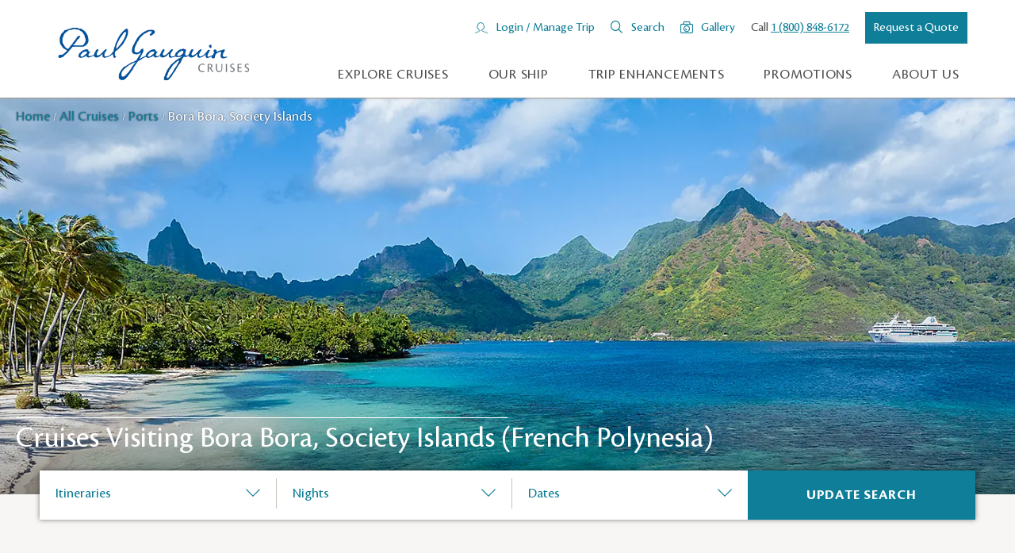

--- FILE ---
content_type: text/html; charset=UTF-8
request_url: https://www.pgcruises.com/cruises/going-through/bora-bora-society-islands-pfbob
body_size: 21312
content:

<!doctype html>
<html lang="en">
    <head >
        
<script type="application/ld+json" class="yoast-schema-graph">{"@context":"https://schema.org","@graph":[{"@type":["WebPage","CollectionPage"],"@id":"https://www.pgcruises.com/homepage-empty","url":"https://www.pgcruises.com/homepage-empty","name":"Paul Gauguin Cruises - World&#039;s Best Luxury Tahiti, French Polynesia, Fiji and South Pacific Cruises","isPartOf":{"@id":"https://www.pgcruises.com/#website"},"datePublished":"2022-01-10T13:58:57+00:00","breadcrumb":{"@id":"https://www.pgcruises.com/homepage-empty#breadcrumb"},"inLanguage":"en-US"},{"@type":"BreadcrumbList","@id":"https://www.pgcruises.com/homepage-empty#breadcrumb","itemListElement":[{"@type":"ListItem","position":1,"name":"Home"}]},{"@type":"WebSite","@id":"https://www.pgcruises.com/#website","url":"https://www.pgcruises.com/","name":"Paul Gauguin Cruises","description":"World&#039;s Best Luxury Tahiti, French Polynesia, Fiji and South Pacific Cruises","potentialAction":[{"@type":"SearchAction","target":{"@type":"EntryPoint","urlTemplate":"https://www.pgcruises.com/?s={search_term_string}"},"query-input":{"@type":"PropertyValueSpecification","valueRequired":true,"valueName":"search_term_string"}}],"inLanguage":"en-US"}]}</script>
<script>
    var BASE_URL = 'https://www.pgcruises.com/';
    var STORE_CODE = 'usd_us_en_pg';
    var require = {
        "baseUrl": "https://www.pgcruises.com/static/version1769717222/frontend/Ponant/paulgauguin/en_PG"
    };
</script>
        <meta charset="utf-8"/>
<meta name="title" content="Cruises visiting Bora Bora, Society Islands (French Polynesia) | Paul Gauguin Cruises"/>
<meta name="description" content="Looking for a luxury cruise visiting Bora Bora, Society Islands (French Polynesia) ? Come aboard our prestigious PONANT ships and enjoy a privileged experience"/>
<meta name="robots" content="INDEX,FOLLOW"/>
<meta name="viewport" content="width=device-width, initial-scale=1, maximum-scale=1"/>
<meta name="format-detection" content="telephone=no"/>
<meta name="color-scheme" content="only light"/>
<title>Cruises visiting Bora Bora, Society Islands (French Polynesia) | Paul Gauguin Cruises</title>
<link  rel="stylesheet" type="text/css"  media="all" href="https://www.pgcruises.com/static/version1769717222/frontend/Ponant/paulgauguin/en_PG/css/styles-m.min.css" />
<link  rel="stylesheet" type="text/css"  media="all" href="https://www.pgcruises.com/static/version1769717222/frontend/Ponant/paulgauguin/en_PG/HiPay_FullserviceMagento/css/styles.min.css" />
<link  rel="stylesheet" type="text/css"  media="screen and (min-width: 768px)" href="https://www.pgcruises.com/static/version1769717222/frontend/Ponant/paulgauguin/en_PG/css/styles-l.min.css" />
<link  rel="apple-touch-icon" sizes="57x57" href="https://www.pgcruises.com/static/version1769717222/frontend/Ponant/paulgauguin/en_PG/Magento_Theme/favicon/apple-icon-57x57.ico" />
<link  rel="apple-touch-icon" sizes="60x60" href="https://www.pgcruises.com/static/version1769717222/frontend/Ponant/paulgauguin/en_PG/Magento_Theme/favicon/apple-icon-60x60.ico" />
<link  rel="apple-touch-icon" sizes="72x72" href="https://www.pgcruises.com/static/version1769717222/frontend/Ponant/paulgauguin/en_PG/Magento_Theme/favicon/apple-icon-72x72.ico" />
<link  rel="apple-touch-icon" sizes="76x76" href="https://www.pgcruises.com/static/version1769717222/frontend/Ponant/paulgauguin/en_PG/Magento_Theme/favicon/apple-icon-76x76.ico" />
<link  rel="apple-touch-icon" sizes="114x114" href="https://www.pgcruises.com/static/version1769717222/frontend/Ponant/paulgauguin/en_PG/Magento_Theme/favicon/apple-icon-114x114.ico" />
<link  rel="apple-touch-icon" sizes="120x120" href="https://www.pgcruises.com/static/version1769717222/frontend/Ponant/paulgauguin/en_PG/Magento_Theme/favicon/apple-icon-120x120.ico" />
<link  rel="apple-touch-icon" sizes="144x144" href="https://www.pgcruises.com/static/version1769717222/frontend/Ponant/paulgauguin/en_PG/Magento_Theme/favicon/apple-icon-144x144.ico" />
<link  rel="apple-touch-icon" sizes="152x152" href="https://www.pgcruises.com/static/version1769717222/frontend/Ponant/paulgauguin/en_PG/Magento_Theme/favicon/apple-icon-152x152.ico" />
<link  rel="apple-touch-icon" sizes="180x180" href="https://www.pgcruises.com/static/version1769717222/frontend/Ponant/paulgauguin/en_PG/Magento_Theme/favicon/apple-icon-180x180.ico" />
<link  rel="icon" sizes="16x16" type="image/ico" href="https://www.pgcruises.com/static/version1769717222/frontend/Ponant/paulgauguin/en_PG/Magento_Theme/favicon/favicon-16x16.ico" />
<link  rel="icon" sizes="32x32" href="https://www.pgcruises.com/static/version1769717222/frontend/Ponant/paulgauguin/en_PG/Magento_Theme/favicon.ico" />
<link  rel="icon" type="image/x-icon" href="https://www.pgcruises.com/static/version1769717222/frontend/Ponant/paulgauguin/en_PG/Magento_Theme/favicon.ico" />
<link  rel="shortcut icon" type="image/x-icon" href="https://www.pgcruises.com/static/version1769717222/frontend/Ponant/paulgauguin/en_PG/Magento_Theme/favicon.ico" />
<script  type="text/javascript"  src="https://www.pgcruises.com/static/version1769717222/frontend/Ponant/paulgauguin/en_PG/requirejs/require.min.js"></script>
<script  type="text/javascript"  src="https://www.pgcruises.com/static/version1769717222/frontend/Ponant/paulgauguin/en_PG/requirejs-min-resolver.min.js"></script>
<script  type="text/javascript"  src="https://www.pgcruises.com/static/version1769717222/frontend/Ponant/paulgauguin/en_PG/mage/requirejs/mixins.min.js"></script>
<script  type="text/javascript"  src="https://www.pgcruises.com/static/version1769717222/frontend/Ponant/paulgauguin/en_PG/requirejs-config.min.js"></script>
<script  type="text/javascript"  src="https://www.pgcruises.com/static/version1769717222/frontend/Ponant/paulgauguin/en_PG/Ponant_Geolocation/js/storeRedirect.min.js"></script>
<link rel="preload" as="font" crossorigin="anonymous" href="https://www.pgcruises.com/static/version1769717222/frontend/Ponant/paulgauguin/en_PG/Magento_Theme/favicon/favicon.svg" />
<link  rel="next" href="https://www.pgcruises.com/cruises/going-through/bora-bora-society-islands-pfbob?p=2" />
<link  rel="canonical" href="https://www.pgcruises.com/cruises/going-through/bora-bora-society-islands-pfbob" />
<!-- Cookies Didomi -->
<script type="text/javascript">window.gdprAppliesGlobally=true;(function(){function a(e){if(!window.frames[e]){if(document.body&&document.body.firstChild){var t=document.body;var n=document.createElement("iframe");n.style.display="none";n.name=e;n.title=e;t.insertBefore(n,t.firstChild)}
else{setTimeout(function(){a(e)},5)}}}function e(n,r,o,c,s){function e(e,t,n,a){if(typeof n!=="function"){return}if(!window[r]){window[r]=[]}var i=false;if(s){i=s(e,t,n)}if(!i){window[r].push({command:e,parameter:t,callback:n,version:a})}}e.stub=true;function t(a){if(!window[n]||window[n].stub!==true){return}if(!a.data){return}
var i=typeof a.data==="string";var e;try{e=i?JSON.parse(a.data):a.data}catch(t){return}if(e[o]){var r=e[o];window[n](r.command,r.parameter,function(e,t){var n={};n[c]={returnValue:e,success:t,callId:r.callId};a.source.postMessage(i?JSON.stringify(n):n,"*")},r.version)}}
if(typeof window[n]!=="function"){window[n]=e;if(window.addEventListener){window.addEventListener("message",t,false)}else{window.attachEvent("onmessage",t)}}}e("__tcfapi","__tcfapiBuffer","__tcfapiCall","__tcfapiReturn");a("__tcfapiLocator");(function(e){
  var t=document.createElement("script");t.id="spcloader";t.type="text/javascript";t.async=true;t.src="https://sdk.privacy-center.org/"+e+"/loader.js?target="+document.location.hostname;t.charset="utf-8";var n=document.getElementsByTagName("script")[0];n.parentNode.insertBefore(t,n)})("2ff4c73b-d953-453a-af7c-286dd4079ead")})();</script>
<!-- END Cookies Didomi -->

<script type="text/javascript" async src="https://wordpress.pgcruises.com/wp-content/uploads/extlib/wallop.js"></script>

<link rel="preload" href="https://wordpress.pgcruises.com/wp-content/uploads/extlib/wallop.css" as="style" onload="this.onload=null;this.rel='stylesheet'">
<noscript><link rel="stylesheet" href="https://wordpress.pgcruises.com/wp-content/uploads/extlib/wallop.css"></noscript>        
<!-- Ponant Tags - Google Tag Manager -->
<script>
(function(w,d,s,l,i){w[l]=w[l]||[];w[l].push({'gtm.start':
new Date().getTime(),event:'gtm.js'});var f=d.getElementsByTagName(s)[0],
j=d.createElement(s),dl=l!='dataLayer'?'&l='+l:'';j.async=true;j.src=
'https://www.googletagmanager.com/gtm.js?id='+i+dl;f.parentNode.insertBefore(j,f);
})(window,document,'script','dataLayer','GTM-N4JWNQ');
</script>
<!-- End Ponant Tags - Google Tag Manager --><script type="text/javascript">
    require(['jquery', 'Magento_Customer/js/customer-data', 'TriggerTag'], function ($, customerData) {
        $(document).ready(function() {
            if (window.location.href.includes("reloadSectionData")) {
                customerData.getInitCustomerData().done(function () {
                        customerData.reload(['customer'], true);
                });
                //envoyer un event login
                const $form = $('<form id="login-form"></form>')
                const event = jQuery.Event("success.form.lead", { target: $form[0] })
                $('body').trigger(event)
                // supprimer "reloadSectionData" de l’URL sans recharger la page
                var newUrl = window.location.href.replace(/(\?|&)reloadSectionData[^&]*/g, '');
                newUrl = newUrl.replace(/[?&]$/, ''); // nettoyage si ? ou & en fin d'URL
                window.history.replaceState({}, document.title, newUrl);
            }
        });
    });
</script>    <script type="text/x-magento-init">
        {
            "*": {
                "Magento_PageCache/js/form-key-provider": {
                    "isPaginationCacheEnabled":
                        0                }
            }
        }
    </script>
    <meta property="fb:app_id" content="775087130373153"/>
    <meta property="og:url" content="https://www.pgcruises.com/cruises/going-through/bora-bora-society-islands-pfbob"/>
    <meta property="og:title" content="Cruises visiting Bora Bora, Society Islands (French Polynesia) | Paul Gauguin Cruises"/>
    <meta property="og:description" content="Looking for a luxury cruise visiting Bora Bora, Society Islands (French Polynesia) ? Come aboard our prestigious PONANT ships and enjoy a privileged experience"/>
    <meta property="og:image" content="https://www.pgcruises.com/static/version1769717222/frontend/Ponant/paulgauguin/en_PG/images/default_category_image.jpg"/>
    </head>
    <body data-container="body" data-mage-init='{"loaderAjax": {}, "loader": { "icon": "https://www.pgcruises.com/static/version1769717222/frontend/Ponant/paulgauguin/en_PG/images/loader-2.png", "texts" : {"loaderText" : "Loading..."}}}' class="mode-view-grid uikit-index-pagedestination small-search-display page-with-filter page-products categorypath-cruises-going-through-bora-bora-society-islands-pfbob category-bora-bora-society-islands-pfbob catalog-category-view page-layout-1column blog wp-theme-fishpig" id="html-body">
        
<!-- Ponant Tags - Google Tag Manager (noscript) -->
<noscript>
    <iframe src="https://www.googletagmanager.com/ns.html?id=GTM-N4JWNQ" height="0" width="0" style="display:none;visibility:hidden"></iframe>
</noscript>
<!-- End Ponant Tags - Google Tag Manager (noscript) -->

<div class="cookie-status-message" id="cookie-status">
    The store will not work correctly when cookies are disabled.</div>
<script type="text&#x2F;javascript">document.querySelector("#cookie-status").style.display = "none";</script>
<script type="text/x-magento-init">
    {
        "*": {
            "cookieStatus": {}
        }
    }
</script>

<script type="text/x-magento-init">
    {
        "*": {
            "mage/cookies": {
                "expires": null,
                "path": "\u002F",
                "domain": ".pgcruises.com",
                "secure": false,
                "lifetime": "86400"
            }
        }
    }
</script>
    <noscript>
        <div class="message global noscript">
            <div class="content">
                <p>
                    <strong>JavaScript seems to be disabled in your browser.</strong>
                    <span>
                        For the best experience on our site, be sure to turn on Javascript in your browser.                    </span>
                </p>
            </div>
        </div>
    </noscript>

<script>
    window.cookiesConfig = window.cookiesConfig || {};
    window.cookiesConfig.secure = false;
</script><script>    require.config({
        map: {
            '*': {
                wysiwygAdapter: 'mage/adminhtml/wysiwyg/tiny_mce/tinymceAdapter'
            }
        }
    });</script><img width="99999"
     height="99999"
     style="pointer-events: none; position: absolute; top: 0; left: 0; width: 99vw; height: 99vh; max-width: 99vw; max-height: 99vh;"
     src="[data-uri]"
>
<div class="page-wrapper"><header class="page-header">

<!--origine wordpress rubrique__hp-important -->


<!--/origine-->
<div class="header__content-wrapper"><div class="header content"><div class="sections nav-sections" data-mage-init='{"mainMenu" : {}}' data-action="navigation">

    <div class="nav-section_left">
        
<a class="logo_main" href="https://www.pgcruises.com/">
    <span>Your luxury cruise with Paul Gauguin</span>
</a>


        <a href="#" class="not-desktop_nav__trigger" data-action="toggle-nav" data-js-selector="nav-section_right_trigger">
            <i class="icon-cruise-ham-menu" aria-hidden="true"></i> Menu
        </a>
    </div>

    <div class="nav-section_right">

        <ul class="top_menu__container">
            <li data-bind="scope: 'customer'" id="my-account-link">
    <a href="https://www.pgcruises.com/customer/account/" >
        <i class="icon-cruise-user" aria-hidden="true"></i>
        My Account / Manage Trip <span data-bind="text: customer().fullname" class="header__customer_name">Loading...</span>
    </a>
</li>
<script type="text/x-magento-init">
    {
        "*": {
            "Magento_Ui/js/core/app": {
                "components": {
                    "customer": {
                        "component": "Magento_Customer/js/view/customer"
                    }
                }
            }
        }
    }
</script><li class="icon-cruise-user" id="register-link">
    <a href="#"
       data-type="slide"
       data-role="modal-trigger"
       data-target="#modal_login-customer"
       data-url="https://www.pgcruises.com/customer/generate/login/v/login3/"
       data-modal_class="modal-slide modal background__tertiary modal__vertical_small modal__columns _inner-scroll"
    >
        Login / Manage Trip    </a>
</li>
<script type="text/x-magento-init">
    {
        "*": {
            "Magento_Ui/js/core/app": {
                "components": {
                    "customer": {
                        "component": "Magento_Customer/js/view/customer"
                    }
                }
            }
        }
    }
</script>

<script type="text/javascript">
    require(['jquery', 'Magento_Customer/js/customer-data'], function ($, customerData) {
        var customer = customerData.get('customer');
        customer.subscribe(function (data) {
            if (data && data.firstname) {
                $('#register-link').hide();
                $('#my-account-link').show();
            } else {
                $('#register-link').show();
                $('#my-account-link').hide();
            }
        });

        // Premier check immédiat
        var initial = customer();
        if (initial && initial.firstname) {
            $('#register-link').hide();
            $('#my-account-link').show();
        } else {
            $('#register-link').show();
            $('#my-account-link').hide();
        }
    });
</script>            <!-- Searchbar -->
            <form data-mage-init='{"Magento_Theme/js/toggle_top_form" : {}}' action="https://www.pgcruises.com/catalogsearch/result/" method="get" id="top_search" accept-charset="UTF-8">
                <input type="text" id="edit-search-api-views-fulltext" name="q" value="" size="30" maxlength="128" class="form-text">
                <button id="edit-submit-site-search" name="" value="Search" type="submit" class="form-submit" disabled>Search</button>
            </form>
            <!-- /Searchbar -->
            <li class="icon-cruise-search">
                <a href="#" title="">
                    Search                </a>
            </li>
            <li class="icon-cruise-photo">
                <a href="/gallery" title="">
                    Gallery                </a>
            </li>
                            <li>
                    Call&nbsp;<a href="tel:1 (800) 848-6172" title="">1 (800) 848-6172</a>
                </li>
                        <li class="button">
                <a href="#"
                   title=""
                   class=""
                   data-type=""
                   data-role="modal-trigger-cruise-menu-sidebar"
                   data-target="#modal_quotation"
                   data-modal_class="modal background__white modal__vertical_large modal__columns"
                   data-url="https://www.pgcruises.com/quotation/generate/quotation/v/quotation5/form_type/layer/"                >
                    Request a Quote                </a>
            </li>
        </ul>

        <ul class="main_menu__container">
            <li class="main_menu__item "><a href="#" class="main_menu__trigger" data-js-selector="main_menu__trigger">Explore Cruises</a><ul class="main_menu__submenu"><li><a href="https://www.pgcruises.com/cruises/itineraries/tahiti-the-society-islands">Tahiti & the Society Islands</a></li><li><a href="https://www.pgcruises.com/cruises/itineraries/society-islands-tuamotus">Society Islands & Tuamotus	</a></li><li><a href="https://www.pgcruises.com/cruises/itineraries/cook-islands-society-islands">Cook Islands & Society Islands</a></li><li><a href="https://www.pgcruises.com/cruises/itineraries/marquesas-tuamotus-society-islands">Marquesas, Tuamotus & Society Islands</a></li><li><a href="https://www.pgcruises.com/cruises/itineraries/fiji-tonga-cook-society-islands">Fiji, Tonga, Cook & Society Islands</a></li><li><a href="https://www.pgcruises.com/cruises/itineraries/more-society-islands-tahiti">More Society Islands & Tahiti</a></li><li><a href="https://www.pgcruises.com/cruises/itineraries/islands-of-the-marquesas-tuamotus">Islands of the Marquesas & Tuamotus</a></li><li><a href="https://www.pgcruises.com/cruises/itineraries/more-tuamotus-society-islands">More Tuamotus & Society Islands</a></li><li><a href="https://www.pgcruises.com/cruises/itineraries/crossing-oceania-fiji-to-bali">Crossing Oceania: Fiji to Bali</a></li><li><a href="https://www.pgcruises.com/cruises/itineraries/immersive-indonesia-singapore-to-australia">Immersive Indonesia: Singapore to Australia</a></li><li><a href="https://www.pgcruises.com/cruises/itineraries/crossing-melanesia-australia-to-fiji">Crossing Melanesia: Australia to Fiji</a></li><li class="main_menu__separator"></li><li><a href="https://www.pgcruises.com/cruises">All Cruises</a></li><li><a href="https://www.pgcruises.com/ports-of-call">Ports of Call</a></li></ul><li>            <li class="main_menu__item no_submenu"><a href="https://www.pgcruises.com/m-s-paul-gauguin" class="main_menu__trigger" data-js-selector="main_menu__trigger">Our Ship</a><li>            

<li class="main_menu__item">
    <a href="#" class="main_menu__trigger" data-js-selector="main_menu__trigger">Trip Enhancements</a>
    <ul class="main_menu__submenu">
                    <li><a href="/shore-excursions">Shore Excursions</a></li>
                    <li><a href="/extend-trip">Extend Your Trip</a></li>
                    <li><a href="/gifts">Specialty Items & Gifts</a></li>
                            <!--origine wordpress rubrique__menu-trip-enhancements -->
                            <li><a href="/special-occasions">Special Occasions</a></li>
                            <li><a href="/scuba">SCUBA Diving</a></li>
                            <li><a href="/family">Family Program</a></li>
                            <li><a href="/private-beaches">Private Beaches</a></li>
                        <!--/origine-->
            </ul>
</li>


    <!--origine wordpress rubrique__menu-promotions -->
        <li class="main_menu__item">
            <a href="#" class="main_menu__trigger" data-js-selector="main_menu__trigger">Promotions</a>
            <ul class="main_menu__submenu">
                                    <li><a href="/promotions">Current Promotions</a></li>
                                    <li><a href="/paul-gauguin-society">Paul Gauguin Society</a></li>
                            </ul>
        </li>
    <!--/origine-->

    <!--origine wordpress rubrique__menu-about-us -->
        <li class="main_menu__item">
            <a href="#" class="main_menu__trigger" data-js-selector="main_menu__trigger">About us</a>
            <ul class="main_menu__submenu">
                                    <li><a href="/our-story">Our Story</a></li>
                                    <li><a href="/pillars">Why Sail With Us?</a></li>
                                    <li><a href="https://www.pgcruises.com/extraordinary-value">Extraordinary Value</a></li>
                                    <li><a href="/accolades">Awards &amp; Accolades</a></li>
                                    <li><a href="/the-gauguin-insider">Blog: The Gauguin Insider</a></li>
                                    <li><a href="/renovations">Recent Renovations</a></li>
                                    <li><a href="/we-care">We Care</a></li>
                            </ul>
        </li>
    <!--/origine-->
        </ul>
    </div>
</div>
<script>
    const inputSearch = document.getElementById('edit-search-api-views-fulltext');
    const button = document.getElementById('edit-submit-site-search');

    inputSearch.addEventListener('input', () => {
        button.disabled = inputSearch.value.trim() === '';
    });
</script>
<script type="text/x-magento-init">
     {
         "header.page-header": {
             "headerSticky": {}
         }
     }
 </script>


</div></div></header><main id="maincontent" class="page-main"><div id="fp.wp.marker-top"></div><a id="contentarea" tabindex="-1"></a>
<div class="columns"><div class="column main"><div class="breadcrumbs" id="mainbread">
    <ul class="items">
                    <li class="item home">
                            <a href="https://www.pgcruises.com/"
                   title="Go&#x20;to&#x20;Home&#x20;Page">
                    Home                </a>
                        </li>
                    <li class="item category3">
                            <a href="https://www.pgcruises.com/cruises"
                   title="">
                    All Cruises                </a>
                        </li>
                    <li class="item category6">
                            <a href="https://www.pgcruises.com/cruises/going-through"
                   title="">
                    Ports                </a>
                        </li>
                    <li class="item category150">
                            <strong>Bora Bora, Society Islands</strong>
                        </li>
            </ul>
</div>
<div class="page__header_image">
<div
    class="header__img header__animated"
            style="background-image: url(https://www.pgcruises.com/static/version1769717222/frontend/Ponant/paulgauguin/en_PG/images/default_category_image.jpg)"
        data-mage-init='{"headerRandom":[]}'
    >
</div>
<!-- Bloc - Titre -->

<!------------------------------------------------------------------->

<h1 class="text__title container__xl margin__top_small">
    Cruises visiting Bora Bora, Society Islands (French Polynesia)</h1>
</div><input name="form_key" type="hidden" value="rlksX67hCrOJcG9E" /><script type="text/x-magento-init">
    {
        "*": {
            "Magento_Customer/js/section-config": {
                "sections": {"stores\/store\/switch":["*"],"stores\/store\/switchrequest":["*"],"directory\/currency\/switch":["*"],"*":["messages"],"customer\/account\/logout":["*","recently_viewed_product","recently_compared_product","persistent","optin"],"customer\/account\/loginpost":["*"],"customer\/account\/createpost":["*"],"customer\/account\/editpost":["*"],"customer\/ajax\/login":["checkout-data","cart"],"catalog\/product_compare\/add":["compare-products"],"catalog\/product_compare\/remove":["compare-products"],"catalog\/product_compare\/clear":["compare-products"],"sales\/guest\/reorder":["cart"],"sales\/order\/reorder":["cart"],"checkout\/cart\/add":["cart","directory-data"],"checkout\/cart\/delete":["cart"],"checkout\/cart\/updatepost":["cart"],"checkout\/cart\/updateitemoptions":["cart"],"checkout\/cart\/couponpost":["cart"],"checkout\/cart\/estimatepost":["cart"],"checkout\/cart\/estimateupdatepost":["cart"],"checkout\/onepage\/saveorder":["cart","checkout-data","last-ordered-items"],"checkout\/sidebar\/removeitem":["cart"],"checkout\/sidebar\/updateitemqty":["cart"],"rest\/*\/v1\/carts\/*\/payment-information":["cart","last-ordered-items"],"rest\/*\/v1\/guest-carts\/*\/payment-information":["cart"],"rest\/*\/v1\/guest-carts\/*\/selected-payment-method":["cart","checkout-data"],"rest\/*\/v1\/carts\/*\/selected-payment-method":["cart","checkout-data"],"persistent\/index\/unsetcookie":["persistent"],"review\/product\/post":["review"],"wishlist\/index\/add":["wishlist"],"wishlist\/index\/remove":["wishlist"],"wishlist\/index\/updateitemoptions":["wishlist"],"wishlist\/index\/update":["wishlist"],"wishlist\/index\/cart":["wishlist","cart"],"wishlist\/index\/fromcart":["wishlist","cart"],"wishlist\/index\/allcart":["wishlist","cart"],"wishlist\/shared\/allcart":["wishlist","cart"],"wishlist\/shared\/cart":["cart"],"hipay\/hosted\/afterplaceorder":["cart","checkout-data"],"hipay\/payment\/afterplaceorder":["cart","checkout-data"],"customer\/account\/editcrmpost":["customer"],"newsletter\/account\/subscriptionupdate":["newsletter-subscription"],"customer\/account\/create":["newsletter-subscription","optin"],"booklet\/order\/save":["newsletter-subscription","optin"],"quotation\/quoterequest\/post":["newsletter-subscription","optin"],"quotation\/waitinglist\/post":["newsletter-subscription","optin"],"newsletter":["newsletter-subscription","optin"],"consents\/account\/contactpreferencesupdate":["optin"]},
                "clientSideSections": ["checkout-data","cart-data"],
                "baseUrls": ["https:\/\/www.pgcruises.com\/","http:\/\/www.pgcruises.com\/"],
                "sectionNames": ["compare-products","cart","directory-data","customer","persistent","review","last-ordered-items","messages","wishlist","bookings","newsletter-subscription","optin","recently_viewed_product","recently_compared_product","product_data_storage"]            }
        }
    }
</script>
<script type="text/x-magento-init">
    {
        "*": {
            "Magento_Customer/js/customer-data": {
                "sectionLoadUrl": "https\u003A\u002F\u002Fwww.pgcruises.com\u002Fcustomer\u002Fsection\u002Fload\u002F",
                "expirableSectionLifetime": 60,
                "expirableSectionNames": ["cart","persistent"],
                "cookieLifeTime": "86400",
                "updateSessionUrl": "https\u003A\u002F\u002Fwww.pgcruises.com\u002Fcustomer\u002Faccount\u002FupdateSession\u002F"
            }
        }
    }
</script>
<script type="text/x-magento-init">
    {
        "*": {
            "Magento_Customer/js/invalidation-processor": {
                "invalidationRules": {
                    "website-rule": {
                        "Magento_Customer/js/invalidation-rules/website-rule": {
                            "scopeConfig": {
                                "websiteId": "1"
                            }
                        }
                    }
                }
            }
        }
    }
</script>
<script type="text/x-magento-init">
    {
        "body": {
            "pageCache": {"url":"https:\/\/www.pgcruises.com\/page_cache\/block\/render\/id\/150\/","handles":["default","catalog_category_view","catalog_category_view_type_layered","catalog_category_view_type_layered_without_children","catalog_category_view_displaymode_","catalog_category_view_id_150","catalog_category_view_ports"],"originalRequest":{"route":"catalog","controller":"category","action":"view","uri":"\/cruises\/going-through\/bora-bora-society-islands-pfbob"},"versionCookieName":"private_content_version"}        }
    }
</script>
<script type="text/x-magento-init">
    {
        "body": {
            "requireCookie": {"noCookieUrl":"https:\/\/www.pgcruises.com\/cookie\/index\/noCookies\/","triggers":[".action.towishlist"],"isRedirectCmsPage":true}        }
    }
</script>
<div class="row" id="modal_others_destination">
    <div class="col-12 margin__bottom_small">
        <h3 class="text__medium text__xxl">
            Discover other destinations        </h3>
    </div>
    <div class="col-12">
      <ul>
                                                                                                                            <li><p><a href="https://www.pgcruises.com/destinations/oceania">Oceania</a></p></li>
                                                                                            <li><p><a href="https://www.pgcruises.com/destinations/asia">Asia</a></p></li>
                                                                                                                                                                                                                                                                                                                                                                                                                                                                                                          </ul>
    </div>
</div><div class="main-container no-header">

<div class="big_search">
        <form class="form minisearch big_search__form" id="search_mini_form"
          action="https://www.pgcruises.com/catalogsearch/result/" method="get">
        <ul class="big_search__filters" data-mage-init='{"bigSearch" : {}}'>
                        <li class="big_search__filter">
                <a href="#" class="big_search__filter__title" data-js-selector="big_search_filter_trigger">
                    Itineraries<span></span>
                </a>
                <div class="big_search__filter__content" data-js-selector="big_search_filter_pannel">
                    <div class="big_search__filter__panel">
                        <span class="big_search__filter__subtitle">
                            Select Itinerary                        </span>
                                                    <div class="custom-checkbox">
                                <input name="pred-facet-itinerary[]" id="TAHITI_SOCIETY"
                                       value="TAHITI_SOCIETY" type="checkbox"
                                       data-refining-id="page=1&nbResultsPerPage=11&sorting=MY_SELECTION&constraints=itemType:PRODUCT_/_stock:[0.0,1.0E8]_/_is_private_sales:false_/_pred-facet-harbor:PFBOB_/_pred-facet-itinerary:TAHITI_SOCIETY"
                                                                                                           >
                                <label for="TAHITI_SOCIETY">
                                    Tahiti & the Society Islands                                </label>
                            </div>
                                                    <div class="custom-checkbox">
                                <input name="pred-facet-itinerary[]" id="SOCIETY_TUAMOTUS"
                                       value="SOCIETY_TUAMOTUS" type="checkbox"
                                       data-refining-id="page=1&nbResultsPerPage=11&sorting=MY_SELECTION&constraints=itemType:PRODUCT_/_stock:[0.0,1.0E8]_/_is_private_sales:false_/_pred-facet-harbor:PFBOB_/_pred-facet-itinerary:SOCIETY_TUAMOTUS"
                                                                                                           >
                                <label for="SOCIETY_TUAMOTUS">
                                    Society Islands & Tuamotus                                </label>
                            </div>
                                                    <div class="custom-checkbox">
                                <input name="pred-facet-itinerary[]" id="COOK_SOCIETY"
                                       value="COOK_SOCIETY" type="checkbox"
                                       data-refining-id="page=1&nbResultsPerPage=11&sorting=MY_SELECTION&constraints=itemType:PRODUCT_/_stock:[0.0,1.0E8]_/_is_private_sales:false_/_pred-facet-harbor:PFBOB_/_pred-facet-itinerary:COOK_SOCIETY"
                                                                                                           >
                                <label for="COOK_SOCIETY">
                                    Cook Islands & Society Islands                                </label>
                            </div>
                                                    <div class="custom-checkbox">
                                <input name="pred-facet-itinerary[]" id="FIJI_TONGA_COOK_SOCIETY"
                                       value="FIJI_TONGA_COOK_SOCIETY" type="checkbox"
                                       data-refining-id="page=1&nbResultsPerPage=11&sorting=MY_SELECTION&constraints=itemType:PRODUCT_/_stock:[0.0,1.0E8]_/_is_private_sales:false_/_pred-facet-harbor:PFBOB_/_pred-facet-itinerary:FIJI_TONGA_COOK_SOCIETY"
                                                                                                           >
                                <label for="FIJI_TONGA_COOK_SOCIETY">
                                    Fiji, Tonga, Cook & Society Islands                                </label>
                            </div>
                                                    <div class="custom-checkbox">
                                <input name="pred-facet-itinerary[]" id="MORE_TUAMOTUS_SOCIETY_ISLANDS"
                                       value="MORE_TUAMOTUS_SOCIETY_ISLANDS" type="checkbox"
                                       data-refining-id="page=1&nbResultsPerPage=11&sorting=MY_SELECTION&constraints=itemType:PRODUCT_/_stock:[0.0,1.0E8]_/_is_private_sales:false_/_pred-facet-harbor:PFBOB_/_pred-facet-itinerary:MORE_TUAMOTUS_SOCIETY_ISLANDS"
                                                                                                           >
                                <label for="MORE_TUAMOTUS_SOCIETY_ISLANDS">
                                    More Tuamotus & Society Islands                                </label>
                            </div>
                                                    <div class="custom-checkbox">
                                <input name="pred-facet-itinerary[]" id="MORE_SOCIETY"
                                       value="MORE_SOCIETY" type="checkbox"
                                       data-refining-id="page=1&nbResultsPerPage=11&sorting=MY_SELECTION&constraints=itemType:PRODUCT_/_stock:[0.0,1.0E8]_/_is_private_sales:false_/_pred-facet-harbor:PFBOB_/_pred-facet-itinerary:MORE_SOCIETY"
                                                                                                           >
                                <label for="MORE_SOCIETY">
                                    More Society Islands & Tahiti                                </label>
                            </div>
                                                    <div class="custom-checkbox">
                                <input name="pred-facet-itinerary[]" id="MARQUESAS_TUAMOTUS_SOCIETY"
                                       value="MARQUESAS_TUAMOTUS_SOCIETY" type="checkbox"
                                       data-refining-id="page=1&nbResultsPerPage=11&sorting=MY_SELECTION&constraints=itemType:PRODUCT_/_stock:[0.0,1.0E8]_/_is_private_sales:false_/_pred-facet-harbor:PFBOB_/_pred-facet-itinerary:MARQUESAS_TUAMOTUS_SOCIETY"
                                                                                                           >
                                <label for="MARQUESAS_TUAMOTUS_SOCIETY">
                                    Marquesas, Tuamotus & Society Islands                                </label>
                            </div>
                                            </div>
                </div>
            </li>
                                                <li class="big_search__filter">
                <a href="#" class="big_search__filter__title" data-js-selector="big_search_filter_trigger">
                    Nights<span></span>
                </a>
                <div class="big_search__filter__content" data-js-selector="big_search_filter_pannel">
                    <div class="big_search__filter__panel">
                        <span class="big_search__filter__subtitle">
                            Select nights/duration                        </span>
                                                    <div class="custom-checkbox">
                                <input name="pred-facet-length[]" id="less_7_nights"
                                       value="less_7_nights" type="checkbox"
                                       data-refining-id="page=1&nbResultsPerPage=11&sorting=MY_SELECTION&constraints=itemType:PRODUCT_/_stock:[0.0,1.0E8]_/_is_private_sales:false_/_pred-facet-harbor:PFBOB_/_pred-facet-length:less_7_nights"
                                                                                                           >
                                <label for="less_7_nights">
                                    7 Nights or fewer                                </label>
                            </div>
                                                    <div class="custom-checkbox">
                                <input name="pred-facet-length[]" id="8_to_10_nights"
                                       value="8_to_10_nights" type="checkbox"
                                       data-refining-id="page=1&nbResultsPerPage=11&sorting=MY_SELECTION&constraints=itemType:PRODUCT_/_stock:[0.0,1.0E8]_/_is_private_sales:false_/_pred-facet-harbor:PFBOB_/_pred-facet-length:8_to_10_nights"
                                                                                                           >
                                <label for="8_to_10_nights">
                                    8–10 Nights                                </label>
                            </div>
                                                    <div class="custom-checkbox">
                                <input name="pred-facet-length[]" id="11_to_13_nights"
                                       value="11_to_13_nights" type="checkbox"
                                       data-refining-id="page=1&nbResultsPerPage=11&sorting=MY_SELECTION&constraints=itemType:PRODUCT_/_stock:[0.0,1.0E8]_/_is_private_sales:false_/_pred-facet-harbor:PFBOB_/_pred-facet-length:11_to_13_nights"
                                                                                                           >
                                <label for="11_to_13_nights">
                                    11–13 Nights                                </label>
                            </div>
                                                    <div class="custom-checkbox">
                                <input name="pred-facet-length[]" id="more_14_nights"
                                       value="more_14_nights" type="checkbox"
                                       data-refining-id="page=1&nbResultsPerPage=11&sorting=MY_SELECTION&constraints=itemType:PRODUCT_/_stock:[0.0,1.0E8]_/_is_private_sales:false_/_pred-facet-harbor:PFBOB_/_pred-facet-length:more_14_nights"
                                                                                                           >
                                <label for="more_14_nights">
                                    14 Nights or more                                </label>
                            </div>
                                            </div>
                </div>
            </li>
                                    <li class="big_search__filter">
                <a href="#" class="big_search__filter__title" data-js-selector="big_search_filter_trigger">
                    Dates<span></span>
                </a>
                <div class="big_search__filter__content" data-js-selector="big_search_filter_pannel">

                                            <div class="big_search__filter__panel">
                            <span class="big_search__filter__subtitle">
                                2026                            </span>
                                                                                                <div class="custom-checkbox">
                                        <input type="checkbox" disabled>
                                        <label>
                                            Jan                                        </label>
                                    </div>
                                                                                                                                <div class="custom-checkbox">
                                        <input name="periode[]" id="2026_02"
                                               value="2026_02" type="checkbox"
                                               data-refining-id="page=1&nbResultsPerPage=11&sorting=MY_SELECTION&constraints=itemType:PRODUCT_/_stock:[0.0,1.0E8]_/_is_private_sales:false_/_pred-facet-harbor:PFBOB_/_periode:2026_02"
                                                                                                                                >
                                        <label for="2026_02">
                                            Feb                                        </label>
                                    </div>
                                                                                                                                <div class="custom-checkbox">
                                        <input name="periode[]" id="2026_03"
                                               value="2026_03" type="checkbox"
                                               data-refining-id="page=1&nbResultsPerPage=11&sorting=MY_SELECTION&constraints=itemType:PRODUCT_/_stock:[0.0,1.0E8]_/_is_private_sales:false_/_pred-facet-harbor:PFBOB_/_periode:2026_03"
                                                                                                                                >
                                        <label for="2026_03">
                                            Mar                                        </label>
                                    </div>
                                                                                                                                <div class="custom-checkbox">
                                        <input name="periode[]" id="2026_04"
                                               value="2026_04" type="checkbox"
                                               data-refining-id="page=1&nbResultsPerPage=11&sorting=MY_SELECTION&constraints=itemType:PRODUCT_/_stock:[0.0,1.0E8]_/_is_private_sales:false_/_pred-facet-harbor:PFBOB_/_periode:2026_04"
                                                                                                                                >
                                        <label for="2026_04">
                                            Apr                                        </label>
                                    </div>
                                                                                                                                <div class="custom-checkbox">
                                        <input name="periode[]" id="2026_05"
                                               value="2026_05" type="checkbox"
                                               data-refining-id="page=1&nbResultsPerPage=11&sorting=MY_SELECTION&constraints=itemType:PRODUCT_/_stock:[0.0,1.0E8]_/_is_private_sales:false_/_pred-facet-harbor:PFBOB_/_periode:2026_05"
                                                                                                                                >
                                        <label for="2026_05">
                                            May                                        </label>
                                    </div>
                                                                                                                                <div class="custom-checkbox">
                                        <input name="periode[]" id="2026_06"
                                               value="2026_06" type="checkbox"
                                               data-refining-id="page=1&nbResultsPerPage=11&sorting=MY_SELECTION&constraints=itemType:PRODUCT_/_stock:[0.0,1.0E8]_/_is_private_sales:false_/_pred-facet-harbor:PFBOB_/_periode:2026_06"
                                                                                                                                >
                                        <label for="2026_06">
                                            Jun                                        </label>
                                    </div>
                                                                                                                                <div class="custom-checkbox">
                                        <input name="periode[]" id="2026_07"
                                               value="2026_07" type="checkbox"
                                               data-refining-id="page=1&nbResultsPerPage=11&sorting=MY_SELECTION&constraints=itemType:PRODUCT_/_stock:[0.0,1.0E8]_/_is_private_sales:false_/_pred-facet-harbor:PFBOB_/_periode:2026_07"
                                                                                                                                >
                                        <label for="2026_07">
                                            Jul                                        </label>
                                    </div>
                                                                                                                                <div class="custom-checkbox">
                                        <input name="periode[]" id="2026_08"
                                               value="2026_08" type="checkbox"
                                               data-refining-id="page=1&nbResultsPerPage=11&sorting=MY_SELECTION&constraints=itemType:PRODUCT_/_stock:[0.0,1.0E8]_/_is_private_sales:false_/_pred-facet-harbor:PFBOB_/_periode:2026_08"
                                                                                                                                >
                                        <label for="2026_08">
                                            Aug                                        </label>
                                    </div>
                                                                                                                                <div class="custom-checkbox">
                                        <input name="periode[]" id="2026_09"
                                               value="2026_09" type="checkbox"
                                               data-refining-id="page=1&nbResultsPerPage=11&sorting=MY_SELECTION&constraints=itemType:PRODUCT_/_stock:[0.0,1.0E8]_/_is_private_sales:false_/_pred-facet-harbor:PFBOB_/_periode:2026_09"
                                                                                                                                >
                                        <label for="2026_09">
                                            Sep                                        </label>
                                    </div>
                                                                                                                                <div class="custom-checkbox">
                                        <input name="periode[]" id="2026_10"
                                               value="2026_10" type="checkbox"
                                               data-refining-id="page=1&nbResultsPerPage=11&sorting=MY_SELECTION&constraints=itemType:PRODUCT_/_stock:[0.0,1.0E8]_/_is_private_sales:false_/_pred-facet-harbor:PFBOB_/_periode:2026_10"
                                                                                                                                >
                                        <label for="2026_10">
                                            Oct                                        </label>
                                    </div>
                                                                                                                                <div class="custom-checkbox">
                                        <input name="periode[]" id="2026_11"
                                               value="2026_11" type="checkbox"
                                               data-refining-id="page=1&nbResultsPerPage=11&sorting=MY_SELECTION&constraints=itemType:PRODUCT_/_stock:[0.0,1.0E8]_/_is_private_sales:false_/_pred-facet-harbor:PFBOB_/_periode:2026_11"
                                                                                                                                >
                                        <label for="2026_11">
                                            Nov                                        </label>
                                    </div>
                                                                                                                                <div class="custom-checkbox">
                                        <input name="periode[]" id="2026_12"
                                               value="2026_12" type="checkbox"
                                               data-refining-id="page=1&nbResultsPerPage=11&sorting=MY_SELECTION&constraints=itemType:PRODUCT_/_stock:[0.0,1.0E8]_/_is_private_sales:false_/_pred-facet-harbor:PFBOB_/_periode:2026_12"
                                                                                                                                >
                                        <label for="2026_12">
                                            Dec                                        </label>
                                    </div>
                                                                                    </div>
                                            <div class="big_search__filter__panel">
                            <span class="big_search__filter__subtitle">
                                2027                            </span>
                                                                                                <div class="custom-checkbox">
                                        <input name="periode[]" id="2027_01"
                                               value="2027_01" type="checkbox"
                                               data-refining-id="page=1&nbResultsPerPage=11&sorting=MY_SELECTION&constraints=itemType:PRODUCT_/_stock:[0.0,1.0E8]_/_is_private_sales:false_/_pred-facet-harbor:PFBOB_/_periode:2027_01"
                                                                                                                                >
                                        <label for="2027_01">
                                            Jan                                        </label>
                                    </div>
                                                                                                                                <div class="custom-checkbox">
                                        <input type="checkbox" disabled>
                                        <label>
                                            Feb                                        </label>
                                    </div>
                                                                                                                                <div class="custom-checkbox">
                                        <input type="checkbox" disabled>
                                        <label>
                                            Mar                                        </label>
                                    </div>
                                                                                                                                <div class="custom-checkbox">
                                        <input name="periode[]" id="2027_04"
                                               value="2027_04" type="checkbox"
                                               data-refining-id="page=1&nbResultsPerPage=11&sorting=MY_SELECTION&constraints=itemType:PRODUCT_/_stock:[0.0,1.0E8]_/_is_private_sales:false_/_pred-facet-harbor:PFBOB_/_periode:2027_04"
                                                                                                                                >
                                        <label for="2027_04">
                                            Apr                                        </label>
                                    </div>
                                                                                                                                <div class="custom-checkbox">
                                        <input name="periode[]" id="2027_05"
                                               value="2027_05" type="checkbox"
                                               data-refining-id="page=1&nbResultsPerPage=11&sorting=MY_SELECTION&constraints=itemType:PRODUCT_/_stock:[0.0,1.0E8]_/_is_private_sales:false_/_pred-facet-harbor:PFBOB_/_periode:2027_05"
                                                                                                                                >
                                        <label for="2027_05">
                                            May                                        </label>
                                    </div>
                                                                                                                                <div class="custom-checkbox">
                                        <input name="periode[]" id="2027_06"
                                               value="2027_06" type="checkbox"
                                               data-refining-id="page=1&nbResultsPerPage=11&sorting=MY_SELECTION&constraints=itemType:PRODUCT_/_stock:[0.0,1.0E8]_/_is_private_sales:false_/_pred-facet-harbor:PFBOB_/_periode:2027_06"
                                                                                                                                >
                                        <label for="2027_06">
                                            Jun                                        </label>
                                    </div>
                                                                                                                                <div class="custom-checkbox">
                                        <input name="periode[]" id="2027_07"
                                               value="2027_07" type="checkbox"
                                               data-refining-id="page=1&nbResultsPerPage=11&sorting=MY_SELECTION&constraints=itemType:PRODUCT_/_stock:[0.0,1.0E8]_/_is_private_sales:false_/_pred-facet-harbor:PFBOB_/_periode:2027_07"
                                                                                                                                >
                                        <label for="2027_07">
                                            Jul                                        </label>
                                    </div>
                                                                                                                                <div class="custom-checkbox">
                                        <input name="periode[]" id="2027_08"
                                               value="2027_08" type="checkbox"
                                               data-refining-id="page=1&nbResultsPerPage=11&sorting=MY_SELECTION&constraints=itemType:PRODUCT_/_stock:[0.0,1.0E8]_/_is_private_sales:false_/_pred-facet-harbor:PFBOB_/_periode:2027_08"
                                                                                                                                >
                                        <label for="2027_08">
                                            Aug                                        </label>
                                    </div>
                                                                                                                                <div class="custom-checkbox">
                                        <input name="periode[]" id="2027_09"
                                               value="2027_09" type="checkbox"
                                               data-refining-id="page=1&nbResultsPerPage=11&sorting=MY_SELECTION&constraints=itemType:PRODUCT_/_stock:[0.0,1.0E8]_/_is_private_sales:false_/_pred-facet-harbor:PFBOB_/_periode:2027_09"
                                                                                                                                >
                                        <label for="2027_09">
                                            Sep                                        </label>
                                    </div>
                                                                                                                                <div class="custom-checkbox">
                                        <input name="periode[]" id="2027_10"
                                               value="2027_10" type="checkbox"
                                               data-refining-id="page=1&nbResultsPerPage=11&sorting=MY_SELECTION&constraints=itemType:PRODUCT_/_stock:[0.0,1.0E8]_/_is_private_sales:false_/_pred-facet-harbor:PFBOB_/_periode:2027_10"
                                                                                                                                >
                                        <label for="2027_10">
                                            Oct                                        </label>
                                    </div>
                                                                                                                                <div class="custom-checkbox">
                                        <input name="periode[]" id="2027_11"
                                               value="2027_11" type="checkbox"
                                               data-refining-id="page=1&nbResultsPerPage=11&sorting=MY_SELECTION&constraints=itemType:PRODUCT_/_stock:[0.0,1.0E8]_/_is_private_sales:false_/_pred-facet-harbor:PFBOB_/_periode:2027_11"
                                                                                                                                >
                                        <label for="2027_11">
                                            Nov                                        </label>
                                    </div>
                                                                                                                                <div class="custom-checkbox">
                                        <input name="periode[]" id="2027_12"
                                               value="2027_12" type="checkbox"
                                               data-refining-id="page=1&nbResultsPerPage=11&sorting=MY_SELECTION&constraints=itemType:PRODUCT_/_stock:[0.0,1.0E8]_/_is_private_sales:false_/_pred-facet-harbor:PFBOB_/_periode:2027_12"
                                                                                                                                >
                                        <label for="2027_12">
                                            Dec                                        </label>
                                    </div>
                                                                                    </div>
                                    </div>
            </li>
                        <li class="big_search__filter__submit">
                <button type="submit" title="Update&#x20;Search" class="action search" aria-label="Search">
                    <span>Update Search</span>
                </button>
                                                            <input type="hidden" name="pred-facet-harbor[]" value="PFBOB"/>
                                                </li>
        </ul>
    </form>
</div>
<div class="page__destination row"><!-- Bloc - Introduction -->

    <!-- worpdress slug :category-intro-pfbob -->    <div class="category_wp__intro">
        <div class="pgwp">
<div class="navire_menu-voyage">

    <ul class="menu-voyage_list" data-role="content">
                    <li class="menu-voyage_item  current">
                <a href="https://www.pgcruises.com/redirect/category/PFRFP">Raiatea</a>
            </li>
                    <li class="menu-voyage_item ">
                <a href="https://www.pgcruises.com/redirect/category/pfbob">Bora Bora</a>
            </li>
             <li class="menu-voyage_item ">
                <a href="https://www.pgcruises.com/redirect/category/pfhuh">Huahine</a>
            </li> <li class="menu-voyage_item ">
                <a href="https://www.pgcruises.com/redirect/category/pfmoo">Moorea</a>
            </li> <li class="menu-voyage_item ">
                <a href="https://www.pgcruises.com/redirect/category/pfppt">Papeete, Tahiti</a>
            </li> <li class="menu-voyage_item ">
                <a href="https://www.pgcruises.com/redirect/category/pftah">Taha'a</a>
            </li>
            </ul>
</div>
<div class="col2-left">
<div class="col-left">
<h2>Points Of Interest</h2>
<p><strong>Matira Public Beach &bull; 15 min car ride / about 4 miles south of Vaitape</strong><br>
Not only is Matira Beach one of the only public access beaches in Bora Bora, it is also considered one of the most beautiful in French Polynesia. Its sand-bottom, shallow lagoon is perfect for snorkeling. Matira Beach&rsquo;s crystal blue water and white, powdery sand curve to the west of Matira Point.</p>
<p><strong>WWII American Guns &bull; Fitiiu Point</strong><br>
This site is only accessible by 4WD. Positioned on the north side of Vairou Bay at Fitiiu Point, also see along the way marae sites and incredible views of Mount Otemanu. Look far up the side of Otemanu to spot the entrance of Te Ana Opea cave.</p>
<p><strong>Marine Museum &bull; Near Faanui</strong><br>
This small museum at the very northern end of the island is only open upon request (and never on the weekends), so if you want to see 40 models of ancient and modern canoes, tuna fishing boats, and models of legendary ships such as the <em>Bounty</em> and the <em>Kon Tiki</em>, make arrangements before you visit.<br>
Address: PK 11 north of Vaitape, near Faanui. Phone: <em>(40) 67-75-24</em></p>
<p><strong>Bloody Mary&rsquo;s restaurant &bull; Pofai Bay</strong><br>
Bloody Mary&rsquo;s Restaurant is celebrated for living off the name of a character in the movie <em>South Pacific</em> and for the views it offers of the island. The &ldquo;celebrities wall of fame&rdquo; is one of the main attractions at the entrance of the restaurant.</p>
<p><strong>WWII cannons &bull; Faanui Bay, Farepiti Point</strong><br>
Only accessible by 4WD, these cannons are strategically placed to guard the Teavanui Pass.</p>
<p><strong>Lagoon of Bora Bora &bull; 40000 acres and the Coral gardens</strong><br>
Eighty percent of the activities in Bora Bora are related to the lagoon. These activities include snorkeling, swimming with reef sharks, interacting with stingrays, diving, and cruising in a glassbottom boat, catamaran, outrigger canoe and/or jetboat/jetski.</p>
<p><strong>Lagoonarium &bull; Motu del Lagoonarium</strong><br>
The Bora Bora Lagoonarium is a natural aquarium on a small motu (island), just east of the main island. (By &ldquo;natural,&rdquo; we mean that this aquarium isn&rsquo;t manmade. Rather, it&rsquo;s a portion of the actual lagoon). One of the coolest things about this family-owned attraction is that you can actually snorkel on the premises under the supervision of wildlife guides. Beneath the lagoon&rsquo;s surface, you&rsquo;ll spy sharks, turtles, rays and many diff erent kinds of ocean fish.</p>
<h2 class="mt-lg">Local Information</h2>
<p><strong>Population</strong>: 8,880 (2007)</p>
<p><strong>Language</strong>: French, Tahitian</p>
<p><strong>Currency</strong>: XPF</p>
<p><strong>Scheduled Docking Location</strong>: Anchored, tender to pier in Vaitape Village</p>
<p><strong>Shopping</strong>: Shops are generally open Mon&ndash;Fri 8am to 5pm, Sat 8:30am to noon. Closed Sundays.</p>
<p><strong>Banks / ATMs</strong>: Banks with ATMs located on the pier next to Air Tahiti office. Banks open (generally) Mon&ndash;Fri 7:45am to 11:45am and 1:30pm<br>
to 4:30pm. Closed Sat&ndash;Sun. All major CC accepted. Cash: best to have local currency (XPF). US $ accepted but not everywhere. &euro; not accepted.</p>
<p><strong>Post Office</strong>: &ldquo;OPT.&rdquo; 5 min walk from pier, on the main road (to the right). Mon&ndash;Fri 7:30am to 3pm. Sat 8am to 10am.</p>
<p><strong>Internet/Wi-Fi</strong>: Aloe Caf&eacute;, Vaitape.</p>
<p><strong>Airport Transportation</strong>: Air Tahiti Shuttle Boat to the airport is next to the tender berth. Shuttle boat schedule posted at the Air Tahiti office.</p>
<p><strong>Taxis</strong>: Available near the Bora Bora Map at the pier. Rates increase after 7pm. Day fares between Vaitape and the Matira Point hotel area start at $19. Between Vaitape and Anau is approximately $65. Taxis are not metered, <strong>confirm price before trip begins</strong>.</p>
<p><strong>Rental Cars</strong>:<br>
<em>Avis</em>, across the street from the pier in Vaitape, or at Matira Beach next to Marama Tattoo: <em>+689 (40) 67-70-03</em><br>
<em>Europcar</em>, Vaitape: <em>+689 (40) 71-73-31</em><br>
<em>Fare Piti Rent-a-Car</em>, Vaitape: <em>+689 (40) 67-65-28</em></p>
<p><strong>Bicycling</strong>: Avis, Europcar and Fare Piti Rent-a-Car rent bicycles for about $25/day. Bikes are often available at resorts and in the Matira Beach area.</p>
<p><strong>Port Agent Contact</strong>:<br>
Office: <em>+689 (40) 86-51-32</em><br>
Mobile: <em>+689 (87) 29-25-02</em></p>
</div>
<div class="col-right">
<p class="mb-0"><img decoding="async" data-src="https://wordpress.pgcruises.com/wp-content/uploads/2021/09/BoraBora_map_0.gif" alt="" class="lazy"><noscript><img decoding="async" src="https://wordpress.pgcruises.com/wp-content/uploads/2021/09/BoraBora_map_0.gif" alt=""></noscript></p>
<p><a class="button" href="https://wordpress.pgcruises.com/wp-content/uploads/2021/09/8816_BoraBora_final.pdf"> Download Port Flyer</a></p>
</div>
</div>
</div>    </div>
                
<div class="toolbar toolbar-products" data-mage-init='{"productListToolbarForm":{"mode":"product_list_mode","direction":"product_list_dir","order":"product_list_order","limit":"product_list_limit","modeDefault":"grid","directionDefault":"asc","orderDefault":"position","limitDefault":11,"url":"https:\/\/www.pgcruises.com\/cruises\/going-through\/bora-bora-society-islands-pfbob","formKey":"rlksX67hCrOJcG9E","post":false}}'>
                
    <div class="margin__top_small">
        
<span class="nb_result__toolbar">
    61 matching cruises</span>
    </div>

    
                <div class="modes">
                            <strong class="modes-label" id="modes-label">View as</strong>
                                                <strong title="Grid"
                            class="modes-mode active mode-grid"
                            data-value="grid">
                        <span>Grid</span>
                    </strong>
                                                                <a class="modes-mode mode-list"
                       title="List"
                       href="#"
                       data-role="mode-switcher"
                       data-value="list"
                       id="mode-list"
                       aria-labelledby="modes-label mode-list">
                        <span>List</span>
                    </a>
                                        </div>
    
    
    
    </div>

            <div id="cruises_codes_listing" style="display:none">
        PG070226;PG250226;PG210326;PG080426;PG180426;PG290826;PG141026;PG021226;PG121226;PG020127;PG150427    </div>
                        <div class="col-xs-12 col-sm-6 col-md-4">
                    <div class="fiche_produit  _ship_pg _ship_pgc ">
        <div class="fiche_produit__visuel ">
            <a href="/cook-islands-society-islands-pg070226-1" class="fiche_produit__visuel--flipper">
                <div class="front lazy" data-bg="url(https://media.ponant.com/media/6317959.jpg/small)"></div>
            </a>
                                        <img class='fiche_produit__logo_partenaire lazy' data-src='https://media.ponant.com/media/3044935.jpg/small' data-srcset='https://media.ponant.com/media/3044935.jpg/thumbnail 300w,
                                        https://media.ponant.com/media/3044935.jpg/small 470w,
                                        https://media.ponant.com/media/3044935.jpg/medium 600w,
                                        https://media.ponant.com/media/3044935.jpg/base 1100w' data-sizes='470px' /><noscript><img sizes='470px' srcset='https://media.ponant.com/media/3044935.jpg/thumbnail 300w,
                                        https://media.ponant.com/media/3044935.jpg/small 470w,
                                        https://media.ponant.com/media/3044935.jpg/medium 600w,
                                        https://media.ponant.com/media/3044935.jpg/base 1100w' src='https://media.ponant.com/media/3044935.jpg/small' class='fiche_produit__logo_partenaire' /></noscript>                    </div>

        <div class="fiche_produit__content">

            <div class="fiche_produit__produit--nom">
                <h3>
                    <a href="/cook-islands-society-islands-pg070226-1">
                        Cook Islands & Society Islands                    </a>
                </h3>
            </div>

            <div class="fiche_produit__details--nuits">
                Duration: <strong>11 Nights</strong>
            </div>

            <div class="fiche_produit__details--departs">
                Next Departure Date: <strong>07/02/2026</strong>
            </div>

            <div class="fiche_produit__produit--description-more">
                <btn data-obf-href="L2Nvb2staXNsYW5kcy1zb2NpZXR5LWlzbGFuZHMtcGcwNzAyMjYtMQ==" class="text__underline like-link">
                                            More information and Available dates                                    </btn>
            </div>
        </div>
        <div class="fiche_produit__footer">
            <div class="fiche_produit__tarif">
                <p>
                    Prices starting from <span><span class="price">$6,880</span></span>
                    <span class="fiche_produit__per_person">per guest</span>
                </p>
                <i class="fiche_produit__infos">
                                    </i>
            </div>
            <div class="fiche_produit__infos--icons">
            </div>

            <div class="fiche_produit__action">
                <div class="fiche_produit__action--bouton">
                                    <a href="#"
   class="button btn_medium btn_primary btn_fill  to-configure"
   data-mage-init='{"bookCruise":{}}'
   data-product-sku="PG070226"
   data-product-id="209"
   data-url="checkout/ajax/initialisation"
   data-packages-code="">
    Book Now</a>
                                </div>
                <div class="fiche_produit__action--request">
                    <btn
    data-obf-href="L2Nvb2staXNsYW5kcy1zb2NpZXR5LWlzbGFuZHMtcGcwNzAyMjYtMSNtb2RhbF9xdW90YXRpb24="
    class="button btn_medium btn_primary btn_outline like-link tracked-cta"
            data-tracking='{"event_name": "quotation"}'
    >
    Request a quote</btn>
                </div>
            </div>
        </div>
        <script type="application/ld+json">{"@context":"https:\/\/schema.org\/","@type":"Event","name":"Cook Islands & Society Islands","url":"https:\/\/www.pgcruises.com\/cook-islands-society-islands-pg070226-1","identifier":"PG070226","image":"https:\/\/media.ponant.com\/media\/6317959.jpg","description":null,"startDate":"2026-02-07 00:00:00","endDate":"2026-02-18 00:00:00","location":{"@type":"Place","name":"Tahiti, Society Islands (French Polynesia)","address":{"@type":"PostalAddress","addressLocality":"Tahiti, Society Islands (French Polynesia)"}},"organizer":{"@type":"Organization","name":"Paul Gauguin Cruises"}}</script>
    </div>
                    </div>
                            <div class="col-xs-12 col-sm-6 col-md-4">
                    <div class="fiche_produit  _ship_pg _ship_pgc ">
        <div class="fiche_produit__visuel ">
            <a href="/more-tuamotus-society-islands-pg250226-1" class="fiche_produit__visuel--flipper">
                <div class="front lazy" data-bg="url(https://media.ponant.com/media/5944509.jpg/small)"></div>
            </a>
                                        <img class='fiche_produit__logo_partenaire lazy' data-src='https://media.ponant.com/media/3044935.jpg/small' data-srcset='https://media.ponant.com/media/3044935.jpg/thumbnail 300w,
                                        https://media.ponant.com/media/3044935.jpg/small 470w,
                                        https://media.ponant.com/media/3044935.jpg/medium 600w,
                                        https://media.ponant.com/media/3044935.jpg/base 1100w' data-sizes='470px' /><noscript><img sizes='470px' srcset='https://media.ponant.com/media/3044935.jpg/thumbnail 300w,
                                        https://media.ponant.com/media/3044935.jpg/small 470w,
                                        https://media.ponant.com/media/3044935.jpg/medium 600w,
                                        https://media.ponant.com/media/3044935.jpg/base 1100w' src='https://media.ponant.com/media/3044935.jpg/small' class='fiche_produit__logo_partenaire' /></noscript>                    </div>

        <div class="fiche_produit__content">

            <div class="fiche_produit__produit--nom">
                <h3>
                    <a href="/more-tuamotus-society-islands-pg250226-1">
                        More Tuamotus & Society Islands                    </a>
                </h3>
            </div>

            <div class="fiche_produit__details--nuits">
                Duration: <strong>10 Nights</strong>
            </div>

            <div class="fiche_produit__details--departs">
                Next Departure Date: <strong>25/02/2026</strong>
            </div>

            <div class="fiche_produit__produit--description-more">
                <btn data-obf-href="L21vcmUtdHVhbW90dXMtc29jaWV0eS1pc2xhbmRzLXBnMjUwMjI2LTE=" class="text__underline like-link">
                                            More information and Available dates                                    </btn>
            </div>
        </div>
        <div class="fiche_produit__footer">
            <div class="fiche_produit__tarif">
                <p>
                    Prices starting from <span><span class="price">$6,530</span></span>
                    <span class="fiche_produit__per_person">per guest</span>
                </p>
                <i class="fiche_produit__infos">
                                    </i>
            </div>
            <div class="fiche_produit__infos--icons">
            </div>

            <div class="fiche_produit__action">
                <div class="fiche_produit__action--bouton">
                                    <a href="#"
   class="button btn_medium btn_primary btn_fill  to-configure"
   data-mage-init='{"bookCruise":{}}'
   data-product-sku="PG250226"
   data-product-id="246"
   data-url="checkout/ajax/initialisation"
   data-packages-code="">
    Book Now</a>
                                </div>
                <div class="fiche_produit__action--request">
                    <btn
    data-obf-href="L21vcmUtdHVhbW90dXMtc29jaWV0eS1pc2xhbmRzLXBnMjUwMjI2LTEjbW9kYWxfcXVvdGF0aW9u"
    class="button btn_medium btn_primary btn_outline like-link tracked-cta"
            data-tracking='{"event_name": "quotation"}'
    >
    Request a quote</btn>
                </div>
            </div>
        </div>
        <script type="application/ld+json">{"@context":"https:\/\/schema.org\/","@type":"Event","name":"More Tuamotus & Society Islands","url":"https:\/\/www.pgcruises.com\/more-tuamotus-society-islands-pg250226-1","identifier":"PG250226","image":"https:\/\/media.ponant.com\/media\/5944509.jpg","description":null,"startDate":"2026-02-25 00:00:00","endDate":"2026-03-07 00:00:00","location":{"@type":"Place","name":"Tahiti, Society Islands (French Polynesia)","address":{"@type":"PostalAddress","addressLocality":"Tahiti, Society Islands (French Polynesia)"}},"organizer":{"@type":"Organization","name":"Paul Gauguin Cruises"}}</script>
    </div>
                    </div>
                            <div class="col-xs-12 col-sm-6 col-md-4">
                    <div class="fiche_produit  _ship_pg _ship_pgc ">
        <div class="fiche_produit__visuel ">
            <a href="/tahiti-the-society-islands-pg210326-1" class="fiche_produit__visuel--flipper">
                <div class="front lazy" data-bg="url(https://media.ponant.com/media/6327159.jpg/small)"></div>
            </a>
                                        <img class='fiche_produit__logo_partenaire lazy' data-src='https://media.ponant.com/media/3044935.jpg/small' data-srcset='https://media.ponant.com/media/3044935.jpg/thumbnail 300w,
                                        https://media.ponant.com/media/3044935.jpg/small 470w,
                                        https://media.ponant.com/media/3044935.jpg/medium 600w,
                                        https://media.ponant.com/media/3044935.jpg/base 1100w' data-sizes='470px' /><noscript><img sizes='470px' srcset='https://media.ponant.com/media/3044935.jpg/thumbnail 300w,
                                        https://media.ponant.com/media/3044935.jpg/small 470w,
                                        https://media.ponant.com/media/3044935.jpg/medium 600w,
                                        https://media.ponant.com/media/3044935.jpg/base 1100w' src='https://media.ponant.com/media/3044935.jpg/small' class='fiche_produit__logo_partenaire' /></noscript>                    </div>

        <div class="fiche_produit__content">

            <div class="fiche_produit__produit--nom">
                <h3>
                    <a href="/tahiti-the-society-islands-pg210326-1">
                        Tahiti & the Society Islands                    </a>
                </h3>
            </div>

            <div class="fiche_produit__details--nuits">
                Duration: <strong>7 Nights</strong>
            </div>

            <div class="fiche_produit__details--departs">
                Next Departure Date: <strong>21/03/2026</strong>
            </div>

            <div class="fiche_produit__produit--description-more">
                <btn data-obf-href="L3RhaGl0aS10aGUtc29jaWV0eS1pc2xhbmRzLXBnMjEwMzI2LTE=" class="text__underline like-link">
                                            More information and Available dates                                    </btn>
            </div>
        </div>
        <div class="fiche_produit__footer">
            <div class="fiche_produit__tarif">
                <p>
                    Prices starting from <span><span class="price">$5,070</span></span>
                    <span class="fiche_produit__per_person">per guest</span>
                </p>
                <i class="fiche_produit__infos">
                                    </i>
            </div>
            <div class="fiche_produit__infos--icons">
            </div>

            <div class="fiche_produit__action">
                <div class="fiche_produit__action--bouton">
                                    <a href="#"
   class="button btn_medium btn_primary btn_fill  to-configure"
   data-mage-init='{"bookSeaware":{"urlB2C":"https:\/\/booking.pgcruises.com\/pgc-touchb2c","urlB2B":"https:\/\/booking.ponant.com\/touchb2b","displayAccessibilityStateroom":true,"customCSSClassModal":"content_pg","mappingLocales":"{\"AU\":\"en_EN\",\"NZ\":\"en_EN\",\"BN\":\"en_EN\",\"BT\":\"en_EN\",\"CC\":\"en_EN\",\"CK\":\"en_EN\",\"CN\":\"en_EN\",\"FJ\":\"en_US\",\"FM\":\"en_EN\",\"GU\":\"en_US\",\"HK\":\"en_EN\",\"HM\":\"en_EN\",\"ID\":\"en_EN\",\"IN\":\"en_EN\",\"JP\":\"en_EN\",\"KG\":\"en_EN\",\"KH\":\"en_EN\",\"KI\":\"en_EN\",\"KP\":\"en_EN\",\"KR\":\"en_EN\",\"LA\":\"en_EN\",\"LK\":\"en_EN\",\"MH\":\"en_EN\",\"MM\":\"en_EN\",\"MN\":\"en_EN\",\"MO\":\"en_EN\",\"MP\":\"en_EN\",\"MV\":\"en_EN\",\"MY\":\"en_EN\",\"NF\":\"en_EN\",\"NP\":\"en_EN\",\"NR\":\"en_EN\",\"NU\":\"en_EN\",\"PG\":\"en_EN\",\"PH\":\"en_EN\",\"PK\":\"en_EN\",\"PN\":\"en_US\",\"PW\":\"en_EN\",\"SB\":\"en_EN\",\"SG\":\"en_EN\",\"SR\":\"en_EN\",\"TH\":\"en_EN\",\"TJ\":\"en_EN\",\"TK\":\"en_EN\",\"TL\":\"en_EN\",\"TM\":\"en_EN\",\"TO\":\"en_EN\",\"TW\":\"en_EN\",\"VN\":\"en_EN\",\"WS\":\"en_EN\",\"YE\":\"en_EN\",\"BE-EN\":\"en_EN\",\"BE\":\"fr_FR\",\"CH-DE\":\"de_DE\",\"CH-EN\":\"en_EN\",\"CH\":\"fr_FR\",\"AT\":\"de_DE\",\"DE\":\"de_DE\",\"LI\":\"de_DE\",\"AD\":\"en_EN\",\"BL\":\"en_EN\",\"CA-QC\":\"en_EN\",\"CD\":\"en_EN\",\"CG\":\"en_EN\",\"CI\":\"en_EN\",\"CM\":\"en_EN\",\"DJ\":\"en_EN\",\"DZ\":\"en_EN\",\"FR\":\"fr_FR\",\"GA\":\"en_EN\",\"GF\":\"en_EN\",\"GP\":\"fr_FR\",\"MA\":\"en_EN\",\"MC\":\"fr_FR\",\"MF\":\"fr_FR\",\"MG\":\"en_EN\",\"MQ\":\"fr_FR\",\"MU\":\"en_EN\",\"NC\":\"fr_FR\",\"PF\":\"fr_FR\",\"PM\":\"en_US\",\"RE\":\"fr_FR\",\"SM\":\"en_EN\",\"SN\":\"fr_FR\",\"TF\":\"fr_FR\",\"TN\":\"fr_FR\",\"VC\":\"fr_FR\",\"WF\":\"fr_FR\",\"YT\":\"fr_FR\",\"AE\":\"en_EN\",\"AF\":\"en_EN\",\"AL\":\"en_EN\",\"AM\":\"en_EN\",\"AO\":\"en_EN\",\"AX\":\"en_EN\",\"AZ\":\"en_EN\",\"BA\":\"en_EN\",\"BD\":\"en_EN\",\"BF\":\"en_EN\",\"BG\":\"en_EN\",\"BH\":\"en_EN\",\"BI\":\"en_EN\",\"BJ\":\"en_EN\",\"BV\":\"en_EN\",\"BW\":\"en_EN\",\"BY\":\"en_EN\",\"CF\":\"en_EN\",\"CV\":\"en_EN\",\"CX\":\"en_EN\",\"CY\":\"en_EN\",\"CZ\":\"en_EN\",\"DK\":\"en_EN\",\"EE\":\"en_EN\",\"EG\":\"en_EN\",\"EH\":\"en_EN\",\"ER\":\"en_EN\",\"ES\":\"en_EN\",\"ET\":\"en_EN\",\"FI\":\"en_EN\",\"FK\":\"en_US\",\"FO\":\"en_EN\",\"GE\":\"en_EN\",\"GH\":\"en_EN\",\"GI\":\"en_EN\",\"GL\":\"en_US\",\"GM\":\"en_EN\",\"GN\":\"en_EN\",\"GQ\":\"en_EN\",\"GR\":\"en_EN\",\"GW\":\"en_EN\",\"HR\":\"en_EN\",\"HT\":\"en_US\",\"HU\":\"en_EN\",\"IE\":\"en_EN\",\"IL\":\"en_EN\",\"IQ\":\"en_EN\",\"IR\":\"en_EN\",\"IS\":\"en_EN\",\"IT\":\"en_EN\",\"JE\":\"en_EN\",\"JO\":\"en_EN\",\"KE\":\"en_EN\",\"KM\":\"en_EN\",\"KW\":\"en_EN\",\"KY\":\"en_US\",\"KZ\":\"en_EN\",\"LB\":\"en_EN\",\"LR\":\"en_EN\",\"LS\":\"en_EN\",\"LT\":\"en_EN\",\"LU\":\"en_EN\",\"LV\":\"en_EN\",\"LY\":\"en_EN\",\"MD\":\"en_EN\",\"ME\":\"en_EN\",\"MK\":\"en_EN\",\"ML\":\"en_EN\",\"MR\":\"en_EN\",\"MT\":\"en_EN\",\"MW\":\"en_EN\",\"MZ\":\"en_EN\",\"NA\":\"en_EN\",\"NE\":\"en_EN\",\"NG\":\"en_EN\",\"NL\":\"en_EN\",\"NO\":\"en_EN\",\"OM\":\"en_EN\",\"PL\":\"en_EN\",\"PS\":\"en_EN\",\"PT\":\"en_EN\",\"QA\":\"en_EN\",\"RO\":\"en_EN\",\"RS\":\"en_EN\",\"RU\":\"en_EN\",\"RW\":\"en_EN\",\"SA\":\"en_EN\",\"SC\":\"en_EN\",\"SD\":\"en_EN\",\"SE\":\"en_EN\",\"SH\":\"en_EN\",\"SI\":\"en_EN\",\"SJ\":\"en_EN\",\"SK\":\"en_EN\",\"SL\":\"en_EN\",\"SO\":\"en_EN\",\"SS\":\"en_EN\",\"ST\":\"en_EN\",\"SY\":\"en_EN\",\"SZ\":\"en_EN\",\"TC\":\"en_US\",\"TD\":\"en_EN\",\"TG\":\"en_EN\",\"TR\":\"en_EN\",\"TV\":\"en_EN\",\"TZ\":\"en_EN\",\"UA\":\"en_EN\",\"UG\":\"en_EN\",\"UZ\":\"en_EN\",\"VA\":\"en_EN\",\"VU\":\"en_EN\",\"XK\":\"en_EN\",\"ZA\":\"en_EN\",\"ZM\":\"en_EN\",\"ZW\":\"en_EN\",\"GB\":\"en_EN\",\"GG\":\"en_EN\",\"AG\":\"en_US\",\"AI\":\"en_US\",\"AN\":\"en_US\",\"AR\":\"en_US\",\"AS\":\"en_US\",\"AW\":\"en_US\",\"BB\":\"en_US\",\"BM\":\"en_US\",\"BO\":\"en_US\",\"BQ\":\"en_US\",\"BR\":\"en_US\",\"BS\":\"en_US\",\"BZ\":\"en_US\",\"CA\":\"en_US\",\"CL\":\"en_US\",\"CO\":\"en_US\",\"CR\":\"en_US\",\"CU\":\"en_US\",\"CW\":\"en_US\",\"DM\":\"en_US\",\"DO\":\"en_US\",\"EC\":\"en_US\",\"GD\":\"en_US\",\"GS\":\"en_US\",\"GT\":\"en_US\",\"GY\":\"en_US\",\"HN\":\"en_US\",\"JM\":\"en_US\",\"KN\":\"en_US\",\"LC\":\"en_US\",\"MS\":\"en_US\",\"MX\":\"en_US\",\"NI\":\"en_US\",\"PA\":\"en_US\",\"PE\":\"en_US\",\"PR\":\"en_US\",\"PY\":\"en_US\",\"SV\":\"en_US\",\"SX\":\"en_US\",\"TT\":\"en_US\",\"UM\":\"en_EN\",\"US\":\"en_US\",\"UY\":\"en_US\",\"VE\":\"en_US\",\"VI\":\"en_US\"}","mappingAgency":"{\"\":\"Q807I6MA\",\"AU\":\"I7RGFX5Y\",\"NZ\":\"Y3IF5C2S\",\"BN\":\"FPTB082V\",\"BT\":\"WKOZSEET\",\"CC\":\"I7RGFX5Y\",\"CK\":\"I7RGFX5Y\",\"CN\":\"NO8B061D\",\"FJ\":\"BDURPGSF\",\"FM\":\"I7RGFX5Y\",\"GU\":\"BDURPGSF\",\"HK\":\"EMHKAHJV\",\"HM\":\"I7RGFX5Y\",\"ID\":\"FPTB082V\",\"IN\":\"FPTB082V\",\"JP\":\"VIMXF7EZ\",\"KG\":\"WKOZSEET\",\"KH\":\"FPTB082V\",\"KI\":\"I7RGFX5Y\",\"KP\":\"FPTB082V\",\"KR\":\"FPTB082V\",\"LA\":\"FPTB082V\",\"LK\":\"FPTB082V\",\"MH\":\"I7RGFX5Y\",\"MM\":\"FPTB082V\",\"MN\":\"FPTB082V\",\"MO\":\"FPTB082V\",\"MP\":\"FPTB082V\",\"MV\":\"WKOZSEET\",\"MY\":\"FPTB082V\",\"NF\":\"I7RGFX5Y\",\"NP\":\"FPTB082V\",\"NR\":\"I7RGFX5Y\",\"NU\":\"I7RGFX5Y\",\"PG\":\"I7RGFX5Y\",\"PH\":\"FPTB082V\",\"PK\":\"FPTB082V\",\"PN\":\"BDURPGSF\",\"PW\":\"FPTB082V\",\"SB\":\"I7RGFX5Y\",\"SG\":\"FPTB082V\",\"SR\":\"FPTB082V\",\"TH\":\"FPTB082V\",\"TJ\":\"FPTB082V\",\"TK\":\"FPTB082V\",\"TL\":\"I7RGFX5Y\",\"TM\":\"FPTB082V\",\"TO\":\"I7RGFX5Y\",\"TW\":\"BLIGLMFU\",\"VN\":\"FPTB082V\",\"WS\":\"I7RGFX5Y\",\"YE\":\"WKOZSEET\",\"BE-EN\":\"QADF2WD9\",\"BE\":\"QADF2WD9\",\"CH-DE\":\"ROVO7FQ3\",\"CH-EN\":\"WKOZSEET\",\"CH\":\"IBRLUHP4\",\"AT\":\"HYD7B7S9\",\"DE\":\"TFY0MGIS\",\"LI\":\"TFY0MGIS\",\"AD\":\"WKOZSEET\",\"BL\":\"WKOZSEET\",\"CA-QC\":\"BDURPGSF\",\"CD\":\"WKOZSEET\",\"CG\":\"WKOZSEET\",\"CI\":\"WKOZSEET\",\"CM\":\"WKOZSEET\",\"DJ\":\"WKOZSEET\",\"DZ\":\"WKOZSEET\",\"FR\":\"WHRX8SWQ\",\"GA\":\"WKOZSEET\",\"GF\":\"WKOZSEET\",\"GP\":\"WHRX8SWQ\",\"MA\":\"WKOZSEET\",\"MC\":\"WHRX8SWQ\",\"MF\":\"WHRX8SWQ\",\"MG\":\"WKOZSEET\",\"MQ\":\"WHRX8SWQ\",\"MU\":\"WKOZSEET\",\"NC\":\"WHRX8SWQ\",\"PF\":\"WHRX8SWQ\",\"PM\":\"BDURPGSF\",\"RE\":\"WHRX8SWQ\",\"SM\":\"WKOZSEET\",\"SN\":\"WKOZSEET\",\"TF\":\"WKOZSEET\",\"TN\":\"WKOZSEET\",\"VC\":\"BDURPGSF\",\"WF\":\"I7RGFX5Y\",\"YT\":\"WHRX8SWQ\",\"AE\":\"WKOZSEET\",\"AF\":\"WKOZSEET\",\"AL\":\"WKOZSEET\",\"AM\":\"WKOZSEET\",\"AO\":\"WKOZSEET\",\"AX\":\"WKOZSEET\",\"AZ\":\"WKOZSEET\",\"BA\":\"WKOZSEET\",\"BD\":\"WKOZSEET\",\"BF\":\"WKOZSEET\",\"BG\":\"WKOZSEET\",\"BH\":\"WKOZSEET\",\"BI\":\"WKOZSEET\",\"BJ\":\"WKOZSEET\",\"BV\":\"WKOZSEET\",\"BW\":\"WKOZSEET\",\"BY\":\"WKOZSEET\",\"CF\":\"WKOZSEET\",\"CV\":\"WKOZSEET\",\"CX\":\"I7RGFX5Y\",\"CY\":\"WKOZSEET\",\"CZ\":\"WKOZSEET\",\"DK\":\"WKOZSEET\",\"EE\":\"WKOZSEET\",\"EG\":\"WKOZSEET\",\"EH\":\"WKOZSEET\",\"ER\":\"WKOZSEET\",\"ES\":\"WKOZSEET\",\"ET\":\"WKOZSEET\",\"FI\":\"WKOZSEET\",\"FK\":\"BDURPGSF\",\"FO\":\"WKOZSEET\",\"GE\":\"WKOZSEET\",\"GH\":\"WKOZSEET\",\"GI\":\"WKOZSEET\",\"GL\":\"BDURPGSF\",\"GM\":\"WKOZSEET\",\"GN\":\"WKOZSEET\",\"GQ\":\"WKOZSEET\",\"GR\":\"WKOZSEET\",\"GW\":\"WKOZSEET\",\"HR\":\"WKOZSEET\",\"HT\":\"BDURPGSF\",\"HU\":\"WKOZSEET\",\"IE\":\"T0ZFULOA\",\"IL\":\"WKOZSEET\",\"IQ\":\"WKOZSEET\",\"IR\":\"WKOZSEET\",\"IS\":\"WKOZSEET\",\"IT\":\"WKOZSEET\",\"JE\":\"E1UBDIKV\",\"JO\":\"WKOZSEET\",\"KE\":\"WKOZSEET\",\"KM\":\"WKOZSEET\",\"KW\":\"WKOZSEET\",\"KY\":\"BDURPGSF\",\"KZ\":\"WKOZSEET\",\"LB\":\"WKOZSEET\",\"LR\":\"WKOZSEET\",\"LS\":\"WKOZSEET\",\"LT\":\"WKOZSEET\",\"LU\":\"QADF2WD9\",\"LV\":\"WKOZSEET\",\"LY\":\"WKOZSEET\",\"MD\":\"WKOZSEET\",\"ME\":\"WKOZSEET\",\"MK\":\"WKOZSEET\",\"ML\":\"WKOZSEET\",\"MR\":\"WKOZSEET\",\"MT\":\"WKOZSEET\",\"MW\":\"WKOZSEET\",\"MZ\":\"WKOZSEET\",\"NA\":\"WKOZSEET\",\"NE\":\"WKOZSEET\",\"NG\":\"WKOZSEET\",\"NL\":\"QADF2WD9\",\"NO\":\"WKOZSEET\",\"OM\":\"WKOZSEET\",\"PL\":\"WKOZSEET\",\"PS\":\"WKOZSEET\",\"PT\":\"WKOZSEET\",\"QA\":\"WKOZSEET\",\"RO\":\"WKOZSEET\",\"RS\":\"WKOZSEET\",\"RU\":\"WKOZSEET\",\"RW\":\"WKOZSEET\",\"SA\":\"WKOZSEET\",\"SC\":\"WKOZSEET\",\"SD\":\"WKOZSEET\",\"SE\":\"WKOZSEET\",\"SH\":\"WKOZSEET\",\"SI\":\"WKOZSEET\",\"SJ\":\"WKOZSEET\",\"SK\":\"WKOZSEET\",\"SL\":\"WKOZSEET\",\"SO\":\"WKOZSEET\",\"SS\":\"WKOZSEET\",\"ST\":\"WKOZSEET\",\"SY\":\"WKOZSEET\",\"SZ\":\"WKOZSEET\",\"TC\":\"BDURPGSF\",\"TD\":\"WKOZSEET\",\"TG\":\"WKOZSEET\",\"TR\":\"WKOZSEET\",\"TV\":\"FPTB082V\",\"TZ\":\"WKOZSEET\",\"UA\":\"WKOZSEET\",\"UG\":\"WKOZSEET\",\"UZ\":\"FPTB082V\",\"VA\":\"WKOZSEET\",\"VU\":\"I7RGFX5Y\",\"XK\":\"WKOZSEET\",\"ZA\":\"WKOZSEET\",\"ZM\":\"WKOZSEET\",\"ZW\":\"WKOZSEET\",\"GB\":\"E1UBDIKV\",\"GG\":\"E1UBDIKV\",\"AG\":\"BDURPGSF\",\"AI\":\"BDURPGSF\",\"AN\":\"BDURPGSF\",\"AR\":\"BDURPGSF\",\"AS\":\"BDURPGSF\",\"AW\":\"BDURPGSF\",\"BB\":\"BDURPGSF\",\"BM\":\"BDURPGSF\",\"BO\":\"BDURPGSF\",\"BQ\":\"BDURPGSF\",\"BR\":\"BDURPGSF\",\"BS\":\"BDURPGSF\",\"BZ\":\"BDURPGSF\",\"CA\":\"K52Y800R\",\"CL\":\"BDURPGSF\",\"CO\":\"BDURPGSF\",\"CR\":\"BDURPGSF\",\"CU\":\"BDURPGSF\",\"CW\":\"BDURPGSF\",\"DM\":\"BDURPGSF\",\"DO\":\"BDURPGSF\",\"EC\":\"BDURPGSF\",\"GD\":\"BDURPGSF\",\"GS\":\"BDURPGSF\",\"GT\":\"BDURPGSF\",\"GY\":\"BDURPGSF\",\"HN\":\"BDURPGSF\",\"JM\":\"BDURPGSF\",\"KN\":\"BDURPGSF\",\"LC\":\"BDURPGSF\",\"MS\":\"BDURPGSF\",\"MX\":\"BDURPGSF\",\"NI\":\"BDURPGSF\",\"PA\":\"BDURPGSF\",\"PE\":\"BDURPGSF\",\"PR\":\"BDURPGSF\",\"PY\":\"BDURPGSF\",\"SV\":\"BDURPGSF\",\"SX\":\"BDURPGSF\",\"TT\":\"BDURPGSF\",\"UM\":\"FPTB082V\",\"US\":\"BDURPGSF\",\"UY\":\"BDURPGSF\",\"VE\":\"BDURPGSF\",\"VI\":\"BDURPGSF\"}"}}'
   data-product-sku="PG210326"
   data-product-id="222"
   data-url="https://booking.pgcruises.com/pgc-touchb2c"
   data-packages-code="PPT-PPT-7260321">
    Book Now</a>
                                </div>
                <div class="fiche_produit__action--request">
                    <btn
    data-obf-href="L3RhaGl0aS10aGUtc29jaWV0eS1pc2xhbmRzLXBnMjEwMzI2LTEjbW9kYWxfcXVvdGF0aW9u"
    class="button btn_medium btn_primary btn_outline like-link tracked-cta"
            data-tracking='{"event_name": "quotation"}'
    >
    Request a quote</btn>
                </div>
            </div>
        </div>
        <script type="application/ld+json">{"@context":"https:\/\/schema.org\/","@type":"Event","name":"Tahiti & the Society Islands","url":"https:\/\/www.pgcruises.com\/tahiti-the-society-islands-pg210326-1","identifier":"PG210326","image":"https:\/\/media.ponant.com\/media\/6327159.jpg","description":null,"startDate":"2026-03-21 00:00:00","endDate":"2026-03-28 00:00:00","location":{"@type":"Place","name":"Tahiti, Society Islands (French Polynesia)","address":{"@type":"PostalAddress","addressLocality":"Tahiti, Society Islands (French Polynesia)"}},"organizer":{"@type":"Organization","name":"Paul Gauguin Cruises"}}</script>
    </div>
                    </div>
                            <div class="col-xs-12 col-sm-6 col-md-4">
                    <div class="fiche_produit  _ship_pg _ship_pgc ">
        <div class="fiche_produit__visuel ">
            <a href="/more-tuamotus-society-islands-pg080426-1" class="fiche_produit__visuel--flipper">
                <div class="front lazy" data-bg="url(https://media.ponant.com/media/6327170.jpg/small)"></div>
            </a>
                                        <img class='fiche_produit__logo_partenaire lazy' data-src='https://media.ponant.com/media/3044935.jpg/small' data-srcset='https://media.ponant.com/media/3044935.jpg/thumbnail 300w,
                                        https://media.ponant.com/media/3044935.jpg/small 470w,
                                        https://media.ponant.com/media/3044935.jpg/medium 600w,
                                        https://media.ponant.com/media/3044935.jpg/base 1100w' data-sizes='470px' /><noscript><img sizes='470px' srcset='https://media.ponant.com/media/3044935.jpg/thumbnail 300w,
                                        https://media.ponant.com/media/3044935.jpg/small 470w,
                                        https://media.ponant.com/media/3044935.jpg/medium 600w,
                                        https://media.ponant.com/media/3044935.jpg/base 1100w' src='https://media.ponant.com/media/3044935.jpg/small' class='fiche_produit__logo_partenaire' /></noscript>                    </div>

        <div class="fiche_produit__content">

            <div class="fiche_produit__produit--nom">
                <h3>
                    <a href="/more-tuamotus-society-islands-pg080426-1">
                        More Tuamotus & Society Islands                    </a>
                </h3>
            </div>

            <div class="fiche_produit__details--nuits">
                Duration: <strong>10 Nights</strong>
            </div>

            <div class="fiche_produit__details--departs">
                Next Departure Date: <strong>08/04/2026</strong>
            </div>

            <div class="fiche_produit__produit--description-more">
                <btn data-obf-href="L21vcmUtdHVhbW90dXMtc29jaWV0eS1pc2xhbmRzLXBnMDgwNDI2LTE=" class="text__underline like-link">
                                            More information and Available dates                                    </btn>
            </div>
        </div>
        <div class="fiche_produit__footer">
            <div class="fiche_produit__tarif">
                <p>
                    Prices starting from <span><span class="price">$6,530</span></span>
                    <span class="fiche_produit__per_person">per guest</span>
                </p>
                <i class="fiche_produit__infos">
                                    </i>
            </div>
            <div class="fiche_produit__infos--icons">
            </div>

            <div class="fiche_produit__action">
                <div class="fiche_produit__action--bouton">
                                    <a href="#"
   class="button btn_medium btn_primary btn_fill  to-configure"
   data-mage-init='{"bookSeaware":{"urlB2C":"https:\/\/booking.pgcruises.com\/pgc-touchb2c","urlB2B":"https:\/\/booking.ponant.com\/touchb2b","displayAccessibilityStateroom":true,"customCSSClassModal":"content_pg","mappingLocales":"{\"AU\":\"en_EN\",\"NZ\":\"en_EN\",\"BN\":\"en_EN\",\"BT\":\"en_EN\",\"CC\":\"en_EN\",\"CK\":\"en_EN\",\"CN\":\"en_EN\",\"FJ\":\"en_US\",\"FM\":\"en_EN\",\"GU\":\"en_US\",\"HK\":\"en_EN\",\"HM\":\"en_EN\",\"ID\":\"en_EN\",\"IN\":\"en_EN\",\"JP\":\"en_EN\",\"KG\":\"en_EN\",\"KH\":\"en_EN\",\"KI\":\"en_EN\",\"KP\":\"en_EN\",\"KR\":\"en_EN\",\"LA\":\"en_EN\",\"LK\":\"en_EN\",\"MH\":\"en_EN\",\"MM\":\"en_EN\",\"MN\":\"en_EN\",\"MO\":\"en_EN\",\"MP\":\"en_EN\",\"MV\":\"en_EN\",\"MY\":\"en_EN\",\"NF\":\"en_EN\",\"NP\":\"en_EN\",\"NR\":\"en_EN\",\"NU\":\"en_EN\",\"PG\":\"en_EN\",\"PH\":\"en_EN\",\"PK\":\"en_EN\",\"PN\":\"en_US\",\"PW\":\"en_EN\",\"SB\":\"en_EN\",\"SG\":\"en_EN\",\"SR\":\"en_EN\",\"TH\":\"en_EN\",\"TJ\":\"en_EN\",\"TK\":\"en_EN\",\"TL\":\"en_EN\",\"TM\":\"en_EN\",\"TO\":\"en_EN\",\"TW\":\"en_EN\",\"VN\":\"en_EN\",\"WS\":\"en_EN\",\"YE\":\"en_EN\",\"BE-EN\":\"en_EN\",\"BE\":\"fr_FR\",\"CH-DE\":\"de_DE\",\"CH-EN\":\"en_EN\",\"CH\":\"fr_FR\",\"AT\":\"de_DE\",\"DE\":\"de_DE\",\"LI\":\"de_DE\",\"AD\":\"en_EN\",\"BL\":\"en_EN\",\"CA-QC\":\"en_EN\",\"CD\":\"en_EN\",\"CG\":\"en_EN\",\"CI\":\"en_EN\",\"CM\":\"en_EN\",\"DJ\":\"en_EN\",\"DZ\":\"en_EN\",\"FR\":\"fr_FR\",\"GA\":\"en_EN\",\"GF\":\"en_EN\",\"GP\":\"fr_FR\",\"MA\":\"en_EN\",\"MC\":\"fr_FR\",\"MF\":\"fr_FR\",\"MG\":\"en_EN\",\"MQ\":\"fr_FR\",\"MU\":\"en_EN\",\"NC\":\"fr_FR\",\"PF\":\"fr_FR\",\"PM\":\"en_US\",\"RE\":\"fr_FR\",\"SM\":\"en_EN\",\"SN\":\"fr_FR\",\"TF\":\"fr_FR\",\"TN\":\"fr_FR\",\"VC\":\"fr_FR\",\"WF\":\"fr_FR\",\"YT\":\"fr_FR\",\"AE\":\"en_EN\",\"AF\":\"en_EN\",\"AL\":\"en_EN\",\"AM\":\"en_EN\",\"AO\":\"en_EN\",\"AX\":\"en_EN\",\"AZ\":\"en_EN\",\"BA\":\"en_EN\",\"BD\":\"en_EN\",\"BF\":\"en_EN\",\"BG\":\"en_EN\",\"BH\":\"en_EN\",\"BI\":\"en_EN\",\"BJ\":\"en_EN\",\"BV\":\"en_EN\",\"BW\":\"en_EN\",\"BY\":\"en_EN\",\"CF\":\"en_EN\",\"CV\":\"en_EN\",\"CX\":\"en_EN\",\"CY\":\"en_EN\",\"CZ\":\"en_EN\",\"DK\":\"en_EN\",\"EE\":\"en_EN\",\"EG\":\"en_EN\",\"EH\":\"en_EN\",\"ER\":\"en_EN\",\"ES\":\"en_EN\",\"ET\":\"en_EN\",\"FI\":\"en_EN\",\"FK\":\"en_US\",\"FO\":\"en_EN\",\"GE\":\"en_EN\",\"GH\":\"en_EN\",\"GI\":\"en_EN\",\"GL\":\"en_US\",\"GM\":\"en_EN\",\"GN\":\"en_EN\",\"GQ\":\"en_EN\",\"GR\":\"en_EN\",\"GW\":\"en_EN\",\"HR\":\"en_EN\",\"HT\":\"en_US\",\"HU\":\"en_EN\",\"IE\":\"en_EN\",\"IL\":\"en_EN\",\"IQ\":\"en_EN\",\"IR\":\"en_EN\",\"IS\":\"en_EN\",\"IT\":\"en_EN\",\"JE\":\"en_EN\",\"JO\":\"en_EN\",\"KE\":\"en_EN\",\"KM\":\"en_EN\",\"KW\":\"en_EN\",\"KY\":\"en_US\",\"KZ\":\"en_EN\",\"LB\":\"en_EN\",\"LR\":\"en_EN\",\"LS\":\"en_EN\",\"LT\":\"en_EN\",\"LU\":\"en_EN\",\"LV\":\"en_EN\",\"LY\":\"en_EN\",\"MD\":\"en_EN\",\"ME\":\"en_EN\",\"MK\":\"en_EN\",\"ML\":\"en_EN\",\"MR\":\"en_EN\",\"MT\":\"en_EN\",\"MW\":\"en_EN\",\"MZ\":\"en_EN\",\"NA\":\"en_EN\",\"NE\":\"en_EN\",\"NG\":\"en_EN\",\"NL\":\"en_EN\",\"NO\":\"en_EN\",\"OM\":\"en_EN\",\"PL\":\"en_EN\",\"PS\":\"en_EN\",\"PT\":\"en_EN\",\"QA\":\"en_EN\",\"RO\":\"en_EN\",\"RS\":\"en_EN\",\"RU\":\"en_EN\",\"RW\":\"en_EN\",\"SA\":\"en_EN\",\"SC\":\"en_EN\",\"SD\":\"en_EN\",\"SE\":\"en_EN\",\"SH\":\"en_EN\",\"SI\":\"en_EN\",\"SJ\":\"en_EN\",\"SK\":\"en_EN\",\"SL\":\"en_EN\",\"SO\":\"en_EN\",\"SS\":\"en_EN\",\"ST\":\"en_EN\",\"SY\":\"en_EN\",\"SZ\":\"en_EN\",\"TC\":\"en_US\",\"TD\":\"en_EN\",\"TG\":\"en_EN\",\"TR\":\"en_EN\",\"TV\":\"en_EN\",\"TZ\":\"en_EN\",\"UA\":\"en_EN\",\"UG\":\"en_EN\",\"UZ\":\"en_EN\",\"VA\":\"en_EN\",\"VU\":\"en_EN\",\"XK\":\"en_EN\",\"ZA\":\"en_EN\",\"ZM\":\"en_EN\",\"ZW\":\"en_EN\",\"GB\":\"en_EN\",\"GG\":\"en_EN\",\"AG\":\"en_US\",\"AI\":\"en_US\",\"AN\":\"en_US\",\"AR\":\"en_US\",\"AS\":\"en_US\",\"AW\":\"en_US\",\"BB\":\"en_US\",\"BM\":\"en_US\",\"BO\":\"en_US\",\"BQ\":\"en_US\",\"BR\":\"en_US\",\"BS\":\"en_US\",\"BZ\":\"en_US\",\"CA\":\"en_US\",\"CL\":\"en_US\",\"CO\":\"en_US\",\"CR\":\"en_US\",\"CU\":\"en_US\",\"CW\":\"en_US\",\"DM\":\"en_US\",\"DO\":\"en_US\",\"EC\":\"en_US\",\"GD\":\"en_US\",\"GS\":\"en_US\",\"GT\":\"en_US\",\"GY\":\"en_US\",\"HN\":\"en_US\",\"JM\":\"en_US\",\"KN\":\"en_US\",\"LC\":\"en_US\",\"MS\":\"en_US\",\"MX\":\"en_US\",\"NI\":\"en_US\",\"PA\":\"en_US\",\"PE\":\"en_US\",\"PR\":\"en_US\",\"PY\":\"en_US\",\"SV\":\"en_US\",\"SX\":\"en_US\",\"TT\":\"en_US\",\"UM\":\"en_EN\",\"US\":\"en_US\",\"UY\":\"en_US\",\"VE\":\"en_US\",\"VI\":\"en_US\"}","mappingAgency":"{\"\":\"Q807I6MA\",\"AU\":\"I7RGFX5Y\",\"NZ\":\"Y3IF5C2S\",\"BN\":\"FPTB082V\",\"BT\":\"WKOZSEET\",\"CC\":\"I7RGFX5Y\",\"CK\":\"I7RGFX5Y\",\"CN\":\"NO8B061D\",\"FJ\":\"BDURPGSF\",\"FM\":\"I7RGFX5Y\",\"GU\":\"BDURPGSF\",\"HK\":\"EMHKAHJV\",\"HM\":\"I7RGFX5Y\",\"ID\":\"FPTB082V\",\"IN\":\"FPTB082V\",\"JP\":\"VIMXF7EZ\",\"KG\":\"WKOZSEET\",\"KH\":\"FPTB082V\",\"KI\":\"I7RGFX5Y\",\"KP\":\"FPTB082V\",\"KR\":\"FPTB082V\",\"LA\":\"FPTB082V\",\"LK\":\"FPTB082V\",\"MH\":\"I7RGFX5Y\",\"MM\":\"FPTB082V\",\"MN\":\"FPTB082V\",\"MO\":\"FPTB082V\",\"MP\":\"FPTB082V\",\"MV\":\"WKOZSEET\",\"MY\":\"FPTB082V\",\"NF\":\"I7RGFX5Y\",\"NP\":\"FPTB082V\",\"NR\":\"I7RGFX5Y\",\"NU\":\"I7RGFX5Y\",\"PG\":\"I7RGFX5Y\",\"PH\":\"FPTB082V\",\"PK\":\"FPTB082V\",\"PN\":\"BDURPGSF\",\"PW\":\"FPTB082V\",\"SB\":\"I7RGFX5Y\",\"SG\":\"FPTB082V\",\"SR\":\"FPTB082V\",\"TH\":\"FPTB082V\",\"TJ\":\"FPTB082V\",\"TK\":\"FPTB082V\",\"TL\":\"I7RGFX5Y\",\"TM\":\"FPTB082V\",\"TO\":\"I7RGFX5Y\",\"TW\":\"BLIGLMFU\",\"VN\":\"FPTB082V\",\"WS\":\"I7RGFX5Y\",\"YE\":\"WKOZSEET\",\"BE-EN\":\"QADF2WD9\",\"BE\":\"QADF2WD9\",\"CH-DE\":\"ROVO7FQ3\",\"CH-EN\":\"WKOZSEET\",\"CH\":\"IBRLUHP4\",\"AT\":\"HYD7B7S9\",\"DE\":\"TFY0MGIS\",\"LI\":\"TFY0MGIS\",\"AD\":\"WKOZSEET\",\"BL\":\"WKOZSEET\",\"CA-QC\":\"BDURPGSF\",\"CD\":\"WKOZSEET\",\"CG\":\"WKOZSEET\",\"CI\":\"WKOZSEET\",\"CM\":\"WKOZSEET\",\"DJ\":\"WKOZSEET\",\"DZ\":\"WKOZSEET\",\"FR\":\"WHRX8SWQ\",\"GA\":\"WKOZSEET\",\"GF\":\"WKOZSEET\",\"GP\":\"WHRX8SWQ\",\"MA\":\"WKOZSEET\",\"MC\":\"WHRX8SWQ\",\"MF\":\"WHRX8SWQ\",\"MG\":\"WKOZSEET\",\"MQ\":\"WHRX8SWQ\",\"MU\":\"WKOZSEET\",\"NC\":\"WHRX8SWQ\",\"PF\":\"WHRX8SWQ\",\"PM\":\"BDURPGSF\",\"RE\":\"WHRX8SWQ\",\"SM\":\"WKOZSEET\",\"SN\":\"WKOZSEET\",\"TF\":\"WKOZSEET\",\"TN\":\"WKOZSEET\",\"VC\":\"BDURPGSF\",\"WF\":\"I7RGFX5Y\",\"YT\":\"WHRX8SWQ\",\"AE\":\"WKOZSEET\",\"AF\":\"WKOZSEET\",\"AL\":\"WKOZSEET\",\"AM\":\"WKOZSEET\",\"AO\":\"WKOZSEET\",\"AX\":\"WKOZSEET\",\"AZ\":\"WKOZSEET\",\"BA\":\"WKOZSEET\",\"BD\":\"WKOZSEET\",\"BF\":\"WKOZSEET\",\"BG\":\"WKOZSEET\",\"BH\":\"WKOZSEET\",\"BI\":\"WKOZSEET\",\"BJ\":\"WKOZSEET\",\"BV\":\"WKOZSEET\",\"BW\":\"WKOZSEET\",\"BY\":\"WKOZSEET\",\"CF\":\"WKOZSEET\",\"CV\":\"WKOZSEET\",\"CX\":\"I7RGFX5Y\",\"CY\":\"WKOZSEET\",\"CZ\":\"WKOZSEET\",\"DK\":\"WKOZSEET\",\"EE\":\"WKOZSEET\",\"EG\":\"WKOZSEET\",\"EH\":\"WKOZSEET\",\"ER\":\"WKOZSEET\",\"ES\":\"WKOZSEET\",\"ET\":\"WKOZSEET\",\"FI\":\"WKOZSEET\",\"FK\":\"BDURPGSF\",\"FO\":\"WKOZSEET\",\"GE\":\"WKOZSEET\",\"GH\":\"WKOZSEET\",\"GI\":\"WKOZSEET\",\"GL\":\"BDURPGSF\",\"GM\":\"WKOZSEET\",\"GN\":\"WKOZSEET\",\"GQ\":\"WKOZSEET\",\"GR\":\"WKOZSEET\",\"GW\":\"WKOZSEET\",\"HR\":\"WKOZSEET\",\"HT\":\"BDURPGSF\",\"HU\":\"WKOZSEET\",\"IE\":\"T0ZFULOA\",\"IL\":\"WKOZSEET\",\"IQ\":\"WKOZSEET\",\"IR\":\"WKOZSEET\",\"IS\":\"WKOZSEET\",\"IT\":\"WKOZSEET\",\"JE\":\"E1UBDIKV\",\"JO\":\"WKOZSEET\",\"KE\":\"WKOZSEET\",\"KM\":\"WKOZSEET\",\"KW\":\"WKOZSEET\",\"KY\":\"BDURPGSF\",\"KZ\":\"WKOZSEET\",\"LB\":\"WKOZSEET\",\"LR\":\"WKOZSEET\",\"LS\":\"WKOZSEET\",\"LT\":\"WKOZSEET\",\"LU\":\"QADF2WD9\",\"LV\":\"WKOZSEET\",\"LY\":\"WKOZSEET\",\"MD\":\"WKOZSEET\",\"ME\":\"WKOZSEET\",\"MK\":\"WKOZSEET\",\"ML\":\"WKOZSEET\",\"MR\":\"WKOZSEET\",\"MT\":\"WKOZSEET\",\"MW\":\"WKOZSEET\",\"MZ\":\"WKOZSEET\",\"NA\":\"WKOZSEET\",\"NE\":\"WKOZSEET\",\"NG\":\"WKOZSEET\",\"NL\":\"QADF2WD9\",\"NO\":\"WKOZSEET\",\"OM\":\"WKOZSEET\",\"PL\":\"WKOZSEET\",\"PS\":\"WKOZSEET\",\"PT\":\"WKOZSEET\",\"QA\":\"WKOZSEET\",\"RO\":\"WKOZSEET\",\"RS\":\"WKOZSEET\",\"RU\":\"WKOZSEET\",\"RW\":\"WKOZSEET\",\"SA\":\"WKOZSEET\",\"SC\":\"WKOZSEET\",\"SD\":\"WKOZSEET\",\"SE\":\"WKOZSEET\",\"SH\":\"WKOZSEET\",\"SI\":\"WKOZSEET\",\"SJ\":\"WKOZSEET\",\"SK\":\"WKOZSEET\",\"SL\":\"WKOZSEET\",\"SO\":\"WKOZSEET\",\"SS\":\"WKOZSEET\",\"ST\":\"WKOZSEET\",\"SY\":\"WKOZSEET\",\"SZ\":\"WKOZSEET\",\"TC\":\"BDURPGSF\",\"TD\":\"WKOZSEET\",\"TG\":\"WKOZSEET\",\"TR\":\"WKOZSEET\",\"TV\":\"FPTB082V\",\"TZ\":\"WKOZSEET\",\"UA\":\"WKOZSEET\",\"UG\":\"WKOZSEET\",\"UZ\":\"FPTB082V\",\"VA\":\"WKOZSEET\",\"VU\":\"I7RGFX5Y\",\"XK\":\"WKOZSEET\",\"ZA\":\"WKOZSEET\",\"ZM\":\"WKOZSEET\",\"ZW\":\"WKOZSEET\",\"GB\":\"E1UBDIKV\",\"GG\":\"E1UBDIKV\",\"AG\":\"BDURPGSF\",\"AI\":\"BDURPGSF\",\"AN\":\"BDURPGSF\",\"AR\":\"BDURPGSF\",\"AS\":\"BDURPGSF\",\"AW\":\"BDURPGSF\",\"BB\":\"BDURPGSF\",\"BM\":\"BDURPGSF\",\"BO\":\"BDURPGSF\",\"BQ\":\"BDURPGSF\",\"BR\":\"BDURPGSF\",\"BS\":\"BDURPGSF\",\"BZ\":\"BDURPGSF\",\"CA\":\"K52Y800R\",\"CL\":\"BDURPGSF\",\"CO\":\"BDURPGSF\",\"CR\":\"BDURPGSF\",\"CU\":\"BDURPGSF\",\"CW\":\"BDURPGSF\",\"DM\":\"BDURPGSF\",\"DO\":\"BDURPGSF\",\"EC\":\"BDURPGSF\",\"GD\":\"BDURPGSF\",\"GS\":\"BDURPGSF\",\"GT\":\"BDURPGSF\",\"GY\":\"BDURPGSF\",\"HN\":\"BDURPGSF\",\"JM\":\"BDURPGSF\",\"KN\":\"BDURPGSF\",\"LC\":\"BDURPGSF\",\"MS\":\"BDURPGSF\",\"MX\":\"BDURPGSF\",\"NI\":\"BDURPGSF\",\"PA\":\"BDURPGSF\",\"PE\":\"BDURPGSF\",\"PR\":\"BDURPGSF\",\"PY\":\"BDURPGSF\",\"SV\":\"BDURPGSF\",\"SX\":\"BDURPGSF\",\"TT\":\"BDURPGSF\",\"UM\":\"FPTB082V\",\"US\":\"BDURPGSF\",\"UY\":\"BDURPGSF\",\"VE\":\"BDURPGSF\",\"VI\":\"BDURPGSF\"}"}}'
   data-product-sku="PG080426"
   data-product-id="223"
   data-url="https://booking.pgcruises.com/pgc-touchb2c"
   data-packages-code="PPT-PPT-10260408">
    Book Now</a>
                                </div>
                <div class="fiche_produit__action--request">
                    <btn
    data-obf-href="L21vcmUtdHVhbW90dXMtc29jaWV0eS1pc2xhbmRzLXBnMDgwNDI2LTEjbW9kYWxfcXVvdGF0aW9u"
    class="button btn_medium btn_primary btn_outline like-link tracked-cta"
            data-tracking='{"event_name": "quotation"}'
    >
    Request a quote</btn>
                </div>
            </div>
        </div>
        <script type="application/ld+json">{"@context":"https:\/\/schema.org\/","@type":"Event","name":"More Tuamotus & Society Islands","url":"https:\/\/www.pgcruises.com\/more-tuamotus-society-islands-pg080426-1","identifier":"PG080426","image":"https:\/\/media.ponant.com\/media\/6327170.jpg","description":null,"startDate":"2026-04-08 00:00:00","endDate":"2026-04-18 00:00:00","location":{"@type":"Place","name":"Tahiti, Society Islands (French Polynesia)","address":{"@type":"PostalAddress","addressLocality":"Tahiti, Society Islands (French Polynesia)"}},"organizer":{"@type":"Organization","name":"Paul Gauguin Cruises"}}</script>
    </div>
                    </div>
                            <div class="col-xs-12 col-sm-6 col-md-4">
                    <div class="fiche_produit is-double _ship_pg _ship_pgc ">
        <div class="fiche_produit__visuel ">
            <a href="/more-society-islands-tahiti-pg180426-1" class="fiche_produit__visuel--flipper">
                <div class="front lazy" data-bg="url(https://media.ponant.com/media/6327158.jpg/base)"></div>
            </a>
                                        <img class='fiche_produit__logo_partenaire lazy' data-src='https://media.ponant.com/media/3044935.jpg/small' data-srcset='https://media.ponant.com/media/3044935.jpg/thumbnail 300w,
                                        https://media.ponant.com/media/3044935.jpg/small 470w,
                                        https://media.ponant.com/media/3044935.jpg/medium 600w,
                                        https://media.ponant.com/media/3044935.jpg/base 1100w' data-sizes='470px' /><noscript><img sizes='470px' srcset='https://media.ponant.com/media/3044935.jpg/thumbnail 300w,
                                        https://media.ponant.com/media/3044935.jpg/small 470w,
                                        https://media.ponant.com/media/3044935.jpg/medium 600w,
                                        https://media.ponant.com/media/3044935.jpg/base 1100w' src='https://media.ponant.com/media/3044935.jpg/small' class='fiche_produit__logo_partenaire' /></noscript>                    </div>

        <div class="fiche_produit__content">

            <div class="fiche_produit__produit--nom">
                <h3>
                    <a href="/more-society-islands-tahiti-pg180426-1">
                        More Society Islands & Tahiti                    </a>
                </h3>
            </div>

            <div class="fiche_produit__details--nuits">
                Duration: <strong>7 Nights</strong>
            </div>

            <div class="fiche_produit__details--departs">
                Next Departure Date: <strong>18/04/2026</strong>
            </div>

            <div class="fiche_produit__produit--description-more">
                <btn data-obf-href="L21vcmUtc29jaWV0eS1pc2xhbmRzLXRhaGl0aS1wZzE4MDQyNi0x" class="text__underline like-link">
                                            More information and Available dates                                    </btn>
            </div>
        </div>
        <div class="fiche_produit__footer">
            <div class="fiche_produit__tarif">
                <p>
                    Prices starting from <span><span class="price">$5,070</span></span>
                    <span class="fiche_produit__per_person">per guest</span>
                </p>
                <i class="fiche_produit__infos">
                                    </i>
            </div>
            <div class="fiche_produit__infos--icons">
            </div>

            <div class="fiche_produit__action">
                <div class="fiche_produit__action--bouton">
                                    <a href="#"
   class="button btn_medium btn_primary btn_fill  to-configure"
   data-mage-init='{"bookSeaware":{"urlB2C":"https:\/\/booking.pgcruises.com\/pgc-touchb2c","urlB2B":"https:\/\/booking.ponant.com\/touchb2b","displayAccessibilityStateroom":true,"customCSSClassModal":"content_pg","mappingLocales":"{\"AU\":\"en_EN\",\"NZ\":\"en_EN\",\"BN\":\"en_EN\",\"BT\":\"en_EN\",\"CC\":\"en_EN\",\"CK\":\"en_EN\",\"CN\":\"en_EN\",\"FJ\":\"en_US\",\"FM\":\"en_EN\",\"GU\":\"en_US\",\"HK\":\"en_EN\",\"HM\":\"en_EN\",\"ID\":\"en_EN\",\"IN\":\"en_EN\",\"JP\":\"en_EN\",\"KG\":\"en_EN\",\"KH\":\"en_EN\",\"KI\":\"en_EN\",\"KP\":\"en_EN\",\"KR\":\"en_EN\",\"LA\":\"en_EN\",\"LK\":\"en_EN\",\"MH\":\"en_EN\",\"MM\":\"en_EN\",\"MN\":\"en_EN\",\"MO\":\"en_EN\",\"MP\":\"en_EN\",\"MV\":\"en_EN\",\"MY\":\"en_EN\",\"NF\":\"en_EN\",\"NP\":\"en_EN\",\"NR\":\"en_EN\",\"NU\":\"en_EN\",\"PG\":\"en_EN\",\"PH\":\"en_EN\",\"PK\":\"en_EN\",\"PN\":\"en_US\",\"PW\":\"en_EN\",\"SB\":\"en_EN\",\"SG\":\"en_EN\",\"SR\":\"en_EN\",\"TH\":\"en_EN\",\"TJ\":\"en_EN\",\"TK\":\"en_EN\",\"TL\":\"en_EN\",\"TM\":\"en_EN\",\"TO\":\"en_EN\",\"TW\":\"en_EN\",\"VN\":\"en_EN\",\"WS\":\"en_EN\",\"YE\":\"en_EN\",\"BE-EN\":\"en_EN\",\"BE\":\"fr_FR\",\"CH-DE\":\"de_DE\",\"CH-EN\":\"en_EN\",\"CH\":\"fr_FR\",\"AT\":\"de_DE\",\"DE\":\"de_DE\",\"LI\":\"de_DE\",\"AD\":\"en_EN\",\"BL\":\"en_EN\",\"CA-QC\":\"en_EN\",\"CD\":\"en_EN\",\"CG\":\"en_EN\",\"CI\":\"en_EN\",\"CM\":\"en_EN\",\"DJ\":\"en_EN\",\"DZ\":\"en_EN\",\"FR\":\"fr_FR\",\"GA\":\"en_EN\",\"GF\":\"en_EN\",\"GP\":\"fr_FR\",\"MA\":\"en_EN\",\"MC\":\"fr_FR\",\"MF\":\"fr_FR\",\"MG\":\"en_EN\",\"MQ\":\"fr_FR\",\"MU\":\"en_EN\",\"NC\":\"fr_FR\",\"PF\":\"fr_FR\",\"PM\":\"en_US\",\"RE\":\"fr_FR\",\"SM\":\"en_EN\",\"SN\":\"fr_FR\",\"TF\":\"fr_FR\",\"TN\":\"fr_FR\",\"VC\":\"fr_FR\",\"WF\":\"fr_FR\",\"YT\":\"fr_FR\",\"AE\":\"en_EN\",\"AF\":\"en_EN\",\"AL\":\"en_EN\",\"AM\":\"en_EN\",\"AO\":\"en_EN\",\"AX\":\"en_EN\",\"AZ\":\"en_EN\",\"BA\":\"en_EN\",\"BD\":\"en_EN\",\"BF\":\"en_EN\",\"BG\":\"en_EN\",\"BH\":\"en_EN\",\"BI\":\"en_EN\",\"BJ\":\"en_EN\",\"BV\":\"en_EN\",\"BW\":\"en_EN\",\"BY\":\"en_EN\",\"CF\":\"en_EN\",\"CV\":\"en_EN\",\"CX\":\"en_EN\",\"CY\":\"en_EN\",\"CZ\":\"en_EN\",\"DK\":\"en_EN\",\"EE\":\"en_EN\",\"EG\":\"en_EN\",\"EH\":\"en_EN\",\"ER\":\"en_EN\",\"ES\":\"en_EN\",\"ET\":\"en_EN\",\"FI\":\"en_EN\",\"FK\":\"en_US\",\"FO\":\"en_EN\",\"GE\":\"en_EN\",\"GH\":\"en_EN\",\"GI\":\"en_EN\",\"GL\":\"en_US\",\"GM\":\"en_EN\",\"GN\":\"en_EN\",\"GQ\":\"en_EN\",\"GR\":\"en_EN\",\"GW\":\"en_EN\",\"HR\":\"en_EN\",\"HT\":\"en_US\",\"HU\":\"en_EN\",\"IE\":\"en_EN\",\"IL\":\"en_EN\",\"IQ\":\"en_EN\",\"IR\":\"en_EN\",\"IS\":\"en_EN\",\"IT\":\"en_EN\",\"JE\":\"en_EN\",\"JO\":\"en_EN\",\"KE\":\"en_EN\",\"KM\":\"en_EN\",\"KW\":\"en_EN\",\"KY\":\"en_US\",\"KZ\":\"en_EN\",\"LB\":\"en_EN\",\"LR\":\"en_EN\",\"LS\":\"en_EN\",\"LT\":\"en_EN\",\"LU\":\"en_EN\",\"LV\":\"en_EN\",\"LY\":\"en_EN\",\"MD\":\"en_EN\",\"ME\":\"en_EN\",\"MK\":\"en_EN\",\"ML\":\"en_EN\",\"MR\":\"en_EN\",\"MT\":\"en_EN\",\"MW\":\"en_EN\",\"MZ\":\"en_EN\",\"NA\":\"en_EN\",\"NE\":\"en_EN\",\"NG\":\"en_EN\",\"NL\":\"en_EN\",\"NO\":\"en_EN\",\"OM\":\"en_EN\",\"PL\":\"en_EN\",\"PS\":\"en_EN\",\"PT\":\"en_EN\",\"QA\":\"en_EN\",\"RO\":\"en_EN\",\"RS\":\"en_EN\",\"RU\":\"en_EN\",\"RW\":\"en_EN\",\"SA\":\"en_EN\",\"SC\":\"en_EN\",\"SD\":\"en_EN\",\"SE\":\"en_EN\",\"SH\":\"en_EN\",\"SI\":\"en_EN\",\"SJ\":\"en_EN\",\"SK\":\"en_EN\",\"SL\":\"en_EN\",\"SO\":\"en_EN\",\"SS\":\"en_EN\",\"ST\":\"en_EN\",\"SY\":\"en_EN\",\"SZ\":\"en_EN\",\"TC\":\"en_US\",\"TD\":\"en_EN\",\"TG\":\"en_EN\",\"TR\":\"en_EN\",\"TV\":\"en_EN\",\"TZ\":\"en_EN\",\"UA\":\"en_EN\",\"UG\":\"en_EN\",\"UZ\":\"en_EN\",\"VA\":\"en_EN\",\"VU\":\"en_EN\",\"XK\":\"en_EN\",\"ZA\":\"en_EN\",\"ZM\":\"en_EN\",\"ZW\":\"en_EN\",\"GB\":\"en_EN\",\"GG\":\"en_EN\",\"AG\":\"en_US\",\"AI\":\"en_US\",\"AN\":\"en_US\",\"AR\":\"en_US\",\"AS\":\"en_US\",\"AW\":\"en_US\",\"BB\":\"en_US\",\"BM\":\"en_US\",\"BO\":\"en_US\",\"BQ\":\"en_US\",\"BR\":\"en_US\",\"BS\":\"en_US\",\"BZ\":\"en_US\",\"CA\":\"en_US\",\"CL\":\"en_US\",\"CO\":\"en_US\",\"CR\":\"en_US\",\"CU\":\"en_US\",\"CW\":\"en_US\",\"DM\":\"en_US\",\"DO\":\"en_US\",\"EC\":\"en_US\",\"GD\":\"en_US\",\"GS\":\"en_US\",\"GT\":\"en_US\",\"GY\":\"en_US\",\"HN\":\"en_US\",\"JM\":\"en_US\",\"KN\":\"en_US\",\"LC\":\"en_US\",\"MS\":\"en_US\",\"MX\":\"en_US\",\"NI\":\"en_US\",\"PA\":\"en_US\",\"PE\":\"en_US\",\"PR\":\"en_US\",\"PY\":\"en_US\",\"SV\":\"en_US\",\"SX\":\"en_US\",\"TT\":\"en_US\",\"UM\":\"en_EN\",\"US\":\"en_US\",\"UY\":\"en_US\",\"VE\":\"en_US\",\"VI\":\"en_US\"}","mappingAgency":"{\"\":\"Q807I6MA\",\"AU\":\"I7RGFX5Y\",\"NZ\":\"Y3IF5C2S\",\"BN\":\"FPTB082V\",\"BT\":\"WKOZSEET\",\"CC\":\"I7RGFX5Y\",\"CK\":\"I7RGFX5Y\",\"CN\":\"NO8B061D\",\"FJ\":\"BDURPGSF\",\"FM\":\"I7RGFX5Y\",\"GU\":\"BDURPGSF\",\"HK\":\"EMHKAHJV\",\"HM\":\"I7RGFX5Y\",\"ID\":\"FPTB082V\",\"IN\":\"FPTB082V\",\"JP\":\"VIMXF7EZ\",\"KG\":\"WKOZSEET\",\"KH\":\"FPTB082V\",\"KI\":\"I7RGFX5Y\",\"KP\":\"FPTB082V\",\"KR\":\"FPTB082V\",\"LA\":\"FPTB082V\",\"LK\":\"FPTB082V\",\"MH\":\"I7RGFX5Y\",\"MM\":\"FPTB082V\",\"MN\":\"FPTB082V\",\"MO\":\"FPTB082V\",\"MP\":\"FPTB082V\",\"MV\":\"WKOZSEET\",\"MY\":\"FPTB082V\",\"NF\":\"I7RGFX5Y\",\"NP\":\"FPTB082V\",\"NR\":\"I7RGFX5Y\",\"NU\":\"I7RGFX5Y\",\"PG\":\"I7RGFX5Y\",\"PH\":\"FPTB082V\",\"PK\":\"FPTB082V\",\"PN\":\"BDURPGSF\",\"PW\":\"FPTB082V\",\"SB\":\"I7RGFX5Y\",\"SG\":\"FPTB082V\",\"SR\":\"FPTB082V\",\"TH\":\"FPTB082V\",\"TJ\":\"FPTB082V\",\"TK\":\"FPTB082V\",\"TL\":\"I7RGFX5Y\",\"TM\":\"FPTB082V\",\"TO\":\"I7RGFX5Y\",\"TW\":\"BLIGLMFU\",\"VN\":\"FPTB082V\",\"WS\":\"I7RGFX5Y\",\"YE\":\"WKOZSEET\",\"BE-EN\":\"QADF2WD9\",\"BE\":\"QADF2WD9\",\"CH-DE\":\"ROVO7FQ3\",\"CH-EN\":\"WKOZSEET\",\"CH\":\"IBRLUHP4\",\"AT\":\"HYD7B7S9\",\"DE\":\"TFY0MGIS\",\"LI\":\"TFY0MGIS\",\"AD\":\"WKOZSEET\",\"BL\":\"WKOZSEET\",\"CA-QC\":\"BDURPGSF\",\"CD\":\"WKOZSEET\",\"CG\":\"WKOZSEET\",\"CI\":\"WKOZSEET\",\"CM\":\"WKOZSEET\",\"DJ\":\"WKOZSEET\",\"DZ\":\"WKOZSEET\",\"FR\":\"WHRX8SWQ\",\"GA\":\"WKOZSEET\",\"GF\":\"WKOZSEET\",\"GP\":\"WHRX8SWQ\",\"MA\":\"WKOZSEET\",\"MC\":\"WHRX8SWQ\",\"MF\":\"WHRX8SWQ\",\"MG\":\"WKOZSEET\",\"MQ\":\"WHRX8SWQ\",\"MU\":\"WKOZSEET\",\"NC\":\"WHRX8SWQ\",\"PF\":\"WHRX8SWQ\",\"PM\":\"BDURPGSF\",\"RE\":\"WHRX8SWQ\",\"SM\":\"WKOZSEET\",\"SN\":\"WKOZSEET\",\"TF\":\"WKOZSEET\",\"TN\":\"WKOZSEET\",\"VC\":\"BDURPGSF\",\"WF\":\"I7RGFX5Y\",\"YT\":\"WHRX8SWQ\",\"AE\":\"WKOZSEET\",\"AF\":\"WKOZSEET\",\"AL\":\"WKOZSEET\",\"AM\":\"WKOZSEET\",\"AO\":\"WKOZSEET\",\"AX\":\"WKOZSEET\",\"AZ\":\"WKOZSEET\",\"BA\":\"WKOZSEET\",\"BD\":\"WKOZSEET\",\"BF\":\"WKOZSEET\",\"BG\":\"WKOZSEET\",\"BH\":\"WKOZSEET\",\"BI\":\"WKOZSEET\",\"BJ\":\"WKOZSEET\",\"BV\":\"WKOZSEET\",\"BW\":\"WKOZSEET\",\"BY\":\"WKOZSEET\",\"CF\":\"WKOZSEET\",\"CV\":\"WKOZSEET\",\"CX\":\"I7RGFX5Y\",\"CY\":\"WKOZSEET\",\"CZ\":\"WKOZSEET\",\"DK\":\"WKOZSEET\",\"EE\":\"WKOZSEET\",\"EG\":\"WKOZSEET\",\"EH\":\"WKOZSEET\",\"ER\":\"WKOZSEET\",\"ES\":\"WKOZSEET\",\"ET\":\"WKOZSEET\",\"FI\":\"WKOZSEET\",\"FK\":\"BDURPGSF\",\"FO\":\"WKOZSEET\",\"GE\":\"WKOZSEET\",\"GH\":\"WKOZSEET\",\"GI\":\"WKOZSEET\",\"GL\":\"BDURPGSF\",\"GM\":\"WKOZSEET\",\"GN\":\"WKOZSEET\",\"GQ\":\"WKOZSEET\",\"GR\":\"WKOZSEET\",\"GW\":\"WKOZSEET\",\"HR\":\"WKOZSEET\",\"HT\":\"BDURPGSF\",\"HU\":\"WKOZSEET\",\"IE\":\"T0ZFULOA\",\"IL\":\"WKOZSEET\",\"IQ\":\"WKOZSEET\",\"IR\":\"WKOZSEET\",\"IS\":\"WKOZSEET\",\"IT\":\"WKOZSEET\",\"JE\":\"E1UBDIKV\",\"JO\":\"WKOZSEET\",\"KE\":\"WKOZSEET\",\"KM\":\"WKOZSEET\",\"KW\":\"WKOZSEET\",\"KY\":\"BDURPGSF\",\"KZ\":\"WKOZSEET\",\"LB\":\"WKOZSEET\",\"LR\":\"WKOZSEET\",\"LS\":\"WKOZSEET\",\"LT\":\"WKOZSEET\",\"LU\":\"QADF2WD9\",\"LV\":\"WKOZSEET\",\"LY\":\"WKOZSEET\",\"MD\":\"WKOZSEET\",\"ME\":\"WKOZSEET\",\"MK\":\"WKOZSEET\",\"ML\":\"WKOZSEET\",\"MR\":\"WKOZSEET\",\"MT\":\"WKOZSEET\",\"MW\":\"WKOZSEET\",\"MZ\":\"WKOZSEET\",\"NA\":\"WKOZSEET\",\"NE\":\"WKOZSEET\",\"NG\":\"WKOZSEET\",\"NL\":\"QADF2WD9\",\"NO\":\"WKOZSEET\",\"OM\":\"WKOZSEET\",\"PL\":\"WKOZSEET\",\"PS\":\"WKOZSEET\",\"PT\":\"WKOZSEET\",\"QA\":\"WKOZSEET\",\"RO\":\"WKOZSEET\",\"RS\":\"WKOZSEET\",\"RU\":\"WKOZSEET\",\"RW\":\"WKOZSEET\",\"SA\":\"WKOZSEET\",\"SC\":\"WKOZSEET\",\"SD\":\"WKOZSEET\",\"SE\":\"WKOZSEET\",\"SH\":\"WKOZSEET\",\"SI\":\"WKOZSEET\",\"SJ\":\"WKOZSEET\",\"SK\":\"WKOZSEET\",\"SL\":\"WKOZSEET\",\"SO\":\"WKOZSEET\",\"SS\":\"WKOZSEET\",\"ST\":\"WKOZSEET\",\"SY\":\"WKOZSEET\",\"SZ\":\"WKOZSEET\",\"TC\":\"BDURPGSF\",\"TD\":\"WKOZSEET\",\"TG\":\"WKOZSEET\",\"TR\":\"WKOZSEET\",\"TV\":\"FPTB082V\",\"TZ\":\"WKOZSEET\",\"UA\":\"WKOZSEET\",\"UG\":\"WKOZSEET\",\"UZ\":\"FPTB082V\",\"VA\":\"WKOZSEET\",\"VU\":\"I7RGFX5Y\",\"XK\":\"WKOZSEET\",\"ZA\":\"WKOZSEET\",\"ZM\":\"WKOZSEET\",\"ZW\":\"WKOZSEET\",\"GB\":\"E1UBDIKV\",\"GG\":\"E1UBDIKV\",\"AG\":\"BDURPGSF\",\"AI\":\"BDURPGSF\",\"AN\":\"BDURPGSF\",\"AR\":\"BDURPGSF\",\"AS\":\"BDURPGSF\",\"AW\":\"BDURPGSF\",\"BB\":\"BDURPGSF\",\"BM\":\"BDURPGSF\",\"BO\":\"BDURPGSF\",\"BQ\":\"BDURPGSF\",\"BR\":\"BDURPGSF\",\"BS\":\"BDURPGSF\",\"BZ\":\"BDURPGSF\",\"CA\":\"K52Y800R\",\"CL\":\"BDURPGSF\",\"CO\":\"BDURPGSF\",\"CR\":\"BDURPGSF\",\"CU\":\"BDURPGSF\",\"CW\":\"BDURPGSF\",\"DM\":\"BDURPGSF\",\"DO\":\"BDURPGSF\",\"EC\":\"BDURPGSF\",\"GD\":\"BDURPGSF\",\"GS\":\"BDURPGSF\",\"GT\":\"BDURPGSF\",\"GY\":\"BDURPGSF\",\"HN\":\"BDURPGSF\",\"JM\":\"BDURPGSF\",\"KN\":\"BDURPGSF\",\"LC\":\"BDURPGSF\",\"MS\":\"BDURPGSF\",\"MX\":\"BDURPGSF\",\"NI\":\"BDURPGSF\",\"PA\":\"BDURPGSF\",\"PE\":\"BDURPGSF\",\"PR\":\"BDURPGSF\",\"PY\":\"BDURPGSF\",\"SV\":\"BDURPGSF\",\"SX\":\"BDURPGSF\",\"TT\":\"BDURPGSF\",\"UM\":\"FPTB082V\",\"US\":\"BDURPGSF\",\"UY\":\"BDURPGSF\",\"VE\":\"BDURPGSF\",\"VI\":\"BDURPGSF\"}"}}'
   data-product-sku="PG180426"
   data-product-id="224"
   data-url="https://booking.pgcruises.com/pgc-touchb2c"
   data-packages-code="PPT-PPT-7260418">
    Book Now</a>
                                </div>
                <div class="fiche_produit__action--request">
                    <btn
    data-obf-href="L21vcmUtc29jaWV0eS1pc2xhbmRzLXRhaGl0aS1wZzE4MDQyNi0xI21vZGFsX3F1b3RhdGlvbg=="
    class="button btn_medium btn_primary btn_outline like-link tracked-cta"
            data-tracking='{"event_name": "quotation"}'
    >
    Request a quote</btn>
                </div>
            </div>
        </div>
        <script type="application/ld+json">{"@context":"https:\/\/schema.org\/","@type":"Event","name":"More Society Islands & Tahiti","url":"https:\/\/www.pgcruises.com\/more-society-islands-tahiti-pg180426-1","identifier":"PG180426","image":"https:\/\/media.ponant.com\/media\/6327158.jpg","description":null,"startDate":"2026-04-18 00:00:00","endDate":"2026-04-25 00:00:00","location":{"@type":"Place","name":"Tahiti, Society Islands (French Polynesia)","address":{"@type":"PostalAddress","addressLocality":"Tahiti, Society Islands (French Polynesia)"}},"organizer":{"@type":"Organization","name":"Paul Gauguin Cruises"}}</script>
    </div>
                    </div>
                            <div class="col-xs-12 col-sm-6 col-md-4">
                    <div class="fiche_produit  _ship_pg _ship_pgc ">
        <div class="fiche_produit__visuel ">
            <a href="/more-society-islands-tahiti-pg290826-1" class="fiche_produit__visuel--flipper">
                <div class="front lazy" data-bg="url(https://media.ponant.com/media/6327158.jpg/small)"></div>
            </a>
                                        <img class='fiche_produit__logo_partenaire lazy' data-src='https://media.ponant.com/media/3044935.jpg/small' data-srcset='https://media.ponant.com/media/3044935.jpg/thumbnail 300w,
                                        https://media.ponant.com/media/3044935.jpg/small 470w,
                                        https://media.ponant.com/media/3044935.jpg/medium 600w,
                                        https://media.ponant.com/media/3044935.jpg/base 1100w' data-sizes='470px' /><noscript><img sizes='470px' srcset='https://media.ponant.com/media/3044935.jpg/thumbnail 300w,
                                        https://media.ponant.com/media/3044935.jpg/small 470w,
                                        https://media.ponant.com/media/3044935.jpg/medium 600w,
                                        https://media.ponant.com/media/3044935.jpg/base 1100w' src='https://media.ponant.com/media/3044935.jpg/small' class='fiche_produit__logo_partenaire' /></noscript>                    </div>

        <div class="fiche_produit__content">

            <div class="fiche_produit__produit--nom">
                <h3>
                    <a href="/more-society-islands-tahiti-pg290826-1">
                        More Society Islands & Tahiti                    </a>
                </h3>
            </div>

            <div class="fiche_produit__details--nuits">
                Duration: <strong>7 Nights</strong>
            </div>

            <div class="fiche_produit__details--departs">
                Next Departure Date: <strong>29/08/2026</strong>
            </div>

            <div class="fiche_produit__produit--description-more">
                <btn data-obf-href="L21vcmUtc29jaWV0eS1pc2xhbmRzLXRhaGl0aS1wZzI5MDgyNi0x" class="text__underline like-link">
                                            More information and Available dates                                    </btn>
            </div>
        </div>
        <div class="fiche_produit__footer">
            <div class="fiche_produit__tarif">
                <p>
                    Prices starting from <span><span class="price">$5,070</span></span>
                    <span class="fiche_produit__per_person">per guest</span>
                </p>
                <i class="fiche_produit__infos">
                                    </i>
            </div>
            <div class="fiche_produit__infos--icons">
            </div>

            <div class="fiche_produit__action">
                <div class="fiche_produit__action--bouton">
                                    <a href="#"
   class="button btn_medium btn_primary btn_fill  to-configure"
   data-mage-init='{"bookSeaware":{"urlB2C":"https:\/\/booking.pgcruises.com\/pgc-touchb2c","urlB2B":"https:\/\/booking.ponant.com\/touchb2b","displayAccessibilityStateroom":true,"customCSSClassModal":"content_pg","mappingLocales":"{\"AU\":\"en_EN\",\"NZ\":\"en_EN\",\"BN\":\"en_EN\",\"BT\":\"en_EN\",\"CC\":\"en_EN\",\"CK\":\"en_EN\",\"CN\":\"en_EN\",\"FJ\":\"en_US\",\"FM\":\"en_EN\",\"GU\":\"en_US\",\"HK\":\"en_EN\",\"HM\":\"en_EN\",\"ID\":\"en_EN\",\"IN\":\"en_EN\",\"JP\":\"en_EN\",\"KG\":\"en_EN\",\"KH\":\"en_EN\",\"KI\":\"en_EN\",\"KP\":\"en_EN\",\"KR\":\"en_EN\",\"LA\":\"en_EN\",\"LK\":\"en_EN\",\"MH\":\"en_EN\",\"MM\":\"en_EN\",\"MN\":\"en_EN\",\"MO\":\"en_EN\",\"MP\":\"en_EN\",\"MV\":\"en_EN\",\"MY\":\"en_EN\",\"NF\":\"en_EN\",\"NP\":\"en_EN\",\"NR\":\"en_EN\",\"NU\":\"en_EN\",\"PG\":\"en_EN\",\"PH\":\"en_EN\",\"PK\":\"en_EN\",\"PN\":\"en_US\",\"PW\":\"en_EN\",\"SB\":\"en_EN\",\"SG\":\"en_EN\",\"SR\":\"en_EN\",\"TH\":\"en_EN\",\"TJ\":\"en_EN\",\"TK\":\"en_EN\",\"TL\":\"en_EN\",\"TM\":\"en_EN\",\"TO\":\"en_EN\",\"TW\":\"en_EN\",\"VN\":\"en_EN\",\"WS\":\"en_EN\",\"YE\":\"en_EN\",\"BE-EN\":\"en_EN\",\"BE\":\"fr_FR\",\"CH-DE\":\"de_DE\",\"CH-EN\":\"en_EN\",\"CH\":\"fr_FR\",\"AT\":\"de_DE\",\"DE\":\"de_DE\",\"LI\":\"de_DE\",\"AD\":\"en_EN\",\"BL\":\"en_EN\",\"CA-QC\":\"en_EN\",\"CD\":\"en_EN\",\"CG\":\"en_EN\",\"CI\":\"en_EN\",\"CM\":\"en_EN\",\"DJ\":\"en_EN\",\"DZ\":\"en_EN\",\"FR\":\"fr_FR\",\"GA\":\"en_EN\",\"GF\":\"en_EN\",\"GP\":\"fr_FR\",\"MA\":\"en_EN\",\"MC\":\"fr_FR\",\"MF\":\"fr_FR\",\"MG\":\"en_EN\",\"MQ\":\"fr_FR\",\"MU\":\"en_EN\",\"NC\":\"fr_FR\",\"PF\":\"fr_FR\",\"PM\":\"en_US\",\"RE\":\"fr_FR\",\"SM\":\"en_EN\",\"SN\":\"fr_FR\",\"TF\":\"fr_FR\",\"TN\":\"fr_FR\",\"VC\":\"fr_FR\",\"WF\":\"fr_FR\",\"YT\":\"fr_FR\",\"AE\":\"en_EN\",\"AF\":\"en_EN\",\"AL\":\"en_EN\",\"AM\":\"en_EN\",\"AO\":\"en_EN\",\"AX\":\"en_EN\",\"AZ\":\"en_EN\",\"BA\":\"en_EN\",\"BD\":\"en_EN\",\"BF\":\"en_EN\",\"BG\":\"en_EN\",\"BH\":\"en_EN\",\"BI\":\"en_EN\",\"BJ\":\"en_EN\",\"BV\":\"en_EN\",\"BW\":\"en_EN\",\"BY\":\"en_EN\",\"CF\":\"en_EN\",\"CV\":\"en_EN\",\"CX\":\"en_EN\",\"CY\":\"en_EN\",\"CZ\":\"en_EN\",\"DK\":\"en_EN\",\"EE\":\"en_EN\",\"EG\":\"en_EN\",\"EH\":\"en_EN\",\"ER\":\"en_EN\",\"ES\":\"en_EN\",\"ET\":\"en_EN\",\"FI\":\"en_EN\",\"FK\":\"en_US\",\"FO\":\"en_EN\",\"GE\":\"en_EN\",\"GH\":\"en_EN\",\"GI\":\"en_EN\",\"GL\":\"en_US\",\"GM\":\"en_EN\",\"GN\":\"en_EN\",\"GQ\":\"en_EN\",\"GR\":\"en_EN\",\"GW\":\"en_EN\",\"HR\":\"en_EN\",\"HT\":\"en_US\",\"HU\":\"en_EN\",\"IE\":\"en_EN\",\"IL\":\"en_EN\",\"IQ\":\"en_EN\",\"IR\":\"en_EN\",\"IS\":\"en_EN\",\"IT\":\"en_EN\",\"JE\":\"en_EN\",\"JO\":\"en_EN\",\"KE\":\"en_EN\",\"KM\":\"en_EN\",\"KW\":\"en_EN\",\"KY\":\"en_US\",\"KZ\":\"en_EN\",\"LB\":\"en_EN\",\"LR\":\"en_EN\",\"LS\":\"en_EN\",\"LT\":\"en_EN\",\"LU\":\"en_EN\",\"LV\":\"en_EN\",\"LY\":\"en_EN\",\"MD\":\"en_EN\",\"ME\":\"en_EN\",\"MK\":\"en_EN\",\"ML\":\"en_EN\",\"MR\":\"en_EN\",\"MT\":\"en_EN\",\"MW\":\"en_EN\",\"MZ\":\"en_EN\",\"NA\":\"en_EN\",\"NE\":\"en_EN\",\"NG\":\"en_EN\",\"NL\":\"en_EN\",\"NO\":\"en_EN\",\"OM\":\"en_EN\",\"PL\":\"en_EN\",\"PS\":\"en_EN\",\"PT\":\"en_EN\",\"QA\":\"en_EN\",\"RO\":\"en_EN\",\"RS\":\"en_EN\",\"RU\":\"en_EN\",\"RW\":\"en_EN\",\"SA\":\"en_EN\",\"SC\":\"en_EN\",\"SD\":\"en_EN\",\"SE\":\"en_EN\",\"SH\":\"en_EN\",\"SI\":\"en_EN\",\"SJ\":\"en_EN\",\"SK\":\"en_EN\",\"SL\":\"en_EN\",\"SO\":\"en_EN\",\"SS\":\"en_EN\",\"ST\":\"en_EN\",\"SY\":\"en_EN\",\"SZ\":\"en_EN\",\"TC\":\"en_US\",\"TD\":\"en_EN\",\"TG\":\"en_EN\",\"TR\":\"en_EN\",\"TV\":\"en_EN\",\"TZ\":\"en_EN\",\"UA\":\"en_EN\",\"UG\":\"en_EN\",\"UZ\":\"en_EN\",\"VA\":\"en_EN\",\"VU\":\"en_EN\",\"XK\":\"en_EN\",\"ZA\":\"en_EN\",\"ZM\":\"en_EN\",\"ZW\":\"en_EN\",\"GB\":\"en_EN\",\"GG\":\"en_EN\",\"AG\":\"en_US\",\"AI\":\"en_US\",\"AN\":\"en_US\",\"AR\":\"en_US\",\"AS\":\"en_US\",\"AW\":\"en_US\",\"BB\":\"en_US\",\"BM\":\"en_US\",\"BO\":\"en_US\",\"BQ\":\"en_US\",\"BR\":\"en_US\",\"BS\":\"en_US\",\"BZ\":\"en_US\",\"CA\":\"en_US\",\"CL\":\"en_US\",\"CO\":\"en_US\",\"CR\":\"en_US\",\"CU\":\"en_US\",\"CW\":\"en_US\",\"DM\":\"en_US\",\"DO\":\"en_US\",\"EC\":\"en_US\",\"GD\":\"en_US\",\"GS\":\"en_US\",\"GT\":\"en_US\",\"GY\":\"en_US\",\"HN\":\"en_US\",\"JM\":\"en_US\",\"KN\":\"en_US\",\"LC\":\"en_US\",\"MS\":\"en_US\",\"MX\":\"en_US\",\"NI\":\"en_US\",\"PA\":\"en_US\",\"PE\":\"en_US\",\"PR\":\"en_US\",\"PY\":\"en_US\",\"SV\":\"en_US\",\"SX\":\"en_US\",\"TT\":\"en_US\",\"UM\":\"en_EN\",\"US\":\"en_US\",\"UY\":\"en_US\",\"VE\":\"en_US\",\"VI\":\"en_US\"}","mappingAgency":"{\"\":\"Q807I6MA\",\"AU\":\"I7RGFX5Y\",\"NZ\":\"Y3IF5C2S\",\"BN\":\"FPTB082V\",\"BT\":\"WKOZSEET\",\"CC\":\"I7RGFX5Y\",\"CK\":\"I7RGFX5Y\",\"CN\":\"NO8B061D\",\"FJ\":\"BDURPGSF\",\"FM\":\"I7RGFX5Y\",\"GU\":\"BDURPGSF\",\"HK\":\"EMHKAHJV\",\"HM\":\"I7RGFX5Y\",\"ID\":\"FPTB082V\",\"IN\":\"FPTB082V\",\"JP\":\"VIMXF7EZ\",\"KG\":\"WKOZSEET\",\"KH\":\"FPTB082V\",\"KI\":\"I7RGFX5Y\",\"KP\":\"FPTB082V\",\"KR\":\"FPTB082V\",\"LA\":\"FPTB082V\",\"LK\":\"FPTB082V\",\"MH\":\"I7RGFX5Y\",\"MM\":\"FPTB082V\",\"MN\":\"FPTB082V\",\"MO\":\"FPTB082V\",\"MP\":\"FPTB082V\",\"MV\":\"WKOZSEET\",\"MY\":\"FPTB082V\",\"NF\":\"I7RGFX5Y\",\"NP\":\"FPTB082V\",\"NR\":\"I7RGFX5Y\",\"NU\":\"I7RGFX5Y\",\"PG\":\"I7RGFX5Y\",\"PH\":\"FPTB082V\",\"PK\":\"FPTB082V\",\"PN\":\"BDURPGSF\",\"PW\":\"FPTB082V\",\"SB\":\"I7RGFX5Y\",\"SG\":\"FPTB082V\",\"SR\":\"FPTB082V\",\"TH\":\"FPTB082V\",\"TJ\":\"FPTB082V\",\"TK\":\"FPTB082V\",\"TL\":\"I7RGFX5Y\",\"TM\":\"FPTB082V\",\"TO\":\"I7RGFX5Y\",\"TW\":\"BLIGLMFU\",\"VN\":\"FPTB082V\",\"WS\":\"I7RGFX5Y\",\"YE\":\"WKOZSEET\",\"BE-EN\":\"QADF2WD9\",\"BE\":\"QADF2WD9\",\"CH-DE\":\"ROVO7FQ3\",\"CH-EN\":\"WKOZSEET\",\"CH\":\"IBRLUHP4\",\"AT\":\"HYD7B7S9\",\"DE\":\"TFY0MGIS\",\"LI\":\"TFY0MGIS\",\"AD\":\"WKOZSEET\",\"BL\":\"WKOZSEET\",\"CA-QC\":\"BDURPGSF\",\"CD\":\"WKOZSEET\",\"CG\":\"WKOZSEET\",\"CI\":\"WKOZSEET\",\"CM\":\"WKOZSEET\",\"DJ\":\"WKOZSEET\",\"DZ\":\"WKOZSEET\",\"FR\":\"WHRX8SWQ\",\"GA\":\"WKOZSEET\",\"GF\":\"WKOZSEET\",\"GP\":\"WHRX8SWQ\",\"MA\":\"WKOZSEET\",\"MC\":\"WHRX8SWQ\",\"MF\":\"WHRX8SWQ\",\"MG\":\"WKOZSEET\",\"MQ\":\"WHRX8SWQ\",\"MU\":\"WKOZSEET\",\"NC\":\"WHRX8SWQ\",\"PF\":\"WHRX8SWQ\",\"PM\":\"BDURPGSF\",\"RE\":\"WHRX8SWQ\",\"SM\":\"WKOZSEET\",\"SN\":\"WKOZSEET\",\"TF\":\"WKOZSEET\",\"TN\":\"WKOZSEET\",\"VC\":\"BDURPGSF\",\"WF\":\"I7RGFX5Y\",\"YT\":\"WHRX8SWQ\",\"AE\":\"WKOZSEET\",\"AF\":\"WKOZSEET\",\"AL\":\"WKOZSEET\",\"AM\":\"WKOZSEET\",\"AO\":\"WKOZSEET\",\"AX\":\"WKOZSEET\",\"AZ\":\"WKOZSEET\",\"BA\":\"WKOZSEET\",\"BD\":\"WKOZSEET\",\"BF\":\"WKOZSEET\",\"BG\":\"WKOZSEET\",\"BH\":\"WKOZSEET\",\"BI\":\"WKOZSEET\",\"BJ\":\"WKOZSEET\",\"BV\":\"WKOZSEET\",\"BW\":\"WKOZSEET\",\"BY\":\"WKOZSEET\",\"CF\":\"WKOZSEET\",\"CV\":\"WKOZSEET\",\"CX\":\"I7RGFX5Y\",\"CY\":\"WKOZSEET\",\"CZ\":\"WKOZSEET\",\"DK\":\"WKOZSEET\",\"EE\":\"WKOZSEET\",\"EG\":\"WKOZSEET\",\"EH\":\"WKOZSEET\",\"ER\":\"WKOZSEET\",\"ES\":\"WKOZSEET\",\"ET\":\"WKOZSEET\",\"FI\":\"WKOZSEET\",\"FK\":\"BDURPGSF\",\"FO\":\"WKOZSEET\",\"GE\":\"WKOZSEET\",\"GH\":\"WKOZSEET\",\"GI\":\"WKOZSEET\",\"GL\":\"BDURPGSF\",\"GM\":\"WKOZSEET\",\"GN\":\"WKOZSEET\",\"GQ\":\"WKOZSEET\",\"GR\":\"WKOZSEET\",\"GW\":\"WKOZSEET\",\"HR\":\"WKOZSEET\",\"HT\":\"BDURPGSF\",\"HU\":\"WKOZSEET\",\"IE\":\"T0ZFULOA\",\"IL\":\"WKOZSEET\",\"IQ\":\"WKOZSEET\",\"IR\":\"WKOZSEET\",\"IS\":\"WKOZSEET\",\"IT\":\"WKOZSEET\",\"JE\":\"E1UBDIKV\",\"JO\":\"WKOZSEET\",\"KE\":\"WKOZSEET\",\"KM\":\"WKOZSEET\",\"KW\":\"WKOZSEET\",\"KY\":\"BDURPGSF\",\"KZ\":\"WKOZSEET\",\"LB\":\"WKOZSEET\",\"LR\":\"WKOZSEET\",\"LS\":\"WKOZSEET\",\"LT\":\"WKOZSEET\",\"LU\":\"QADF2WD9\",\"LV\":\"WKOZSEET\",\"LY\":\"WKOZSEET\",\"MD\":\"WKOZSEET\",\"ME\":\"WKOZSEET\",\"MK\":\"WKOZSEET\",\"ML\":\"WKOZSEET\",\"MR\":\"WKOZSEET\",\"MT\":\"WKOZSEET\",\"MW\":\"WKOZSEET\",\"MZ\":\"WKOZSEET\",\"NA\":\"WKOZSEET\",\"NE\":\"WKOZSEET\",\"NG\":\"WKOZSEET\",\"NL\":\"QADF2WD9\",\"NO\":\"WKOZSEET\",\"OM\":\"WKOZSEET\",\"PL\":\"WKOZSEET\",\"PS\":\"WKOZSEET\",\"PT\":\"WKOZSEET\",\"QA\":\"WKOZSEET\",\"RO\":\"WKOZSEET\",\"RS\":\"WKOZSEET\",\"RU\":\"WKOZSEET\",\"RW\":\"WKOZSEET\",\"SA\":\"WKOZSEET\",\"SC\":\"WKOZSEET\",\"SD\":\"WKOZSEET\",\"SE\":\"WKOZSEET\",\"SH\":\"WKOZSEET\",\"SI\":\"WKOZSEET\",\"SJ\":\"WKOZSEET\",\"SK\":\"WKOZSEET\",\"SL\":\"WKOZSEET\",\"SO\":\"WKOZSEET\",\"SS\":\"WKOZSEET\",\"ST\":\"WKOZSEET\",\"SY\":\"WKOZSEET\",\"SZ\":\"WKOZSEET\",\"TC\":\"BDURPGSF\",\"TD\":\"WKOZSEET\",\"TG\":\"WKOZSEET\",\"TR\":\"WKOZSEET\",\"TV\":\"FPTB082V\",\"TZ\":\"WKOZSEET\",\"UA\":\"WKOZSEET\",\"UG\":\"WKOZSEET\",\"UZ\":\"FPTB082V\",\"VA\":\"WKOZSEET\",\"VU\":\"I7RGFX5Y\",\"XK\":\"WKOZSEET\",\"ZA\":\"WKOZSEET\",\"ZM\":\"WKOZSEET\",\"ZW\":\"WKOZSEET\",\"GB\":\"E1UBDIKV\",\"GG\":\"E1UBDIKV\",\"AG\":\"BDURPGSF\",\"AI\":\"BDURPGSF\",\"AN\":\"BDURPGSF\",\"AR\":\"BDURPGSF\",\"AS\":\"BDURPGSF\",\"AW\":\"BDURPGSF\",\"BB\":\"BDURPGSF\",\"BM\":\"BDURPGSF\",\"BO\":\"BDURPGSF\",\"BQ\":\"BDURPGSF\",\"BR\":\"BDURPGSF\",\"BS\":\"BDURPGSF\",\"BZ\":\"BDURPGSF\",\"CA\":\"K52Y800R\",\"CL\":\"BDURPGSF\",\"CO\":\"BDURPGSF\",\"CR\":\"BDURPGSF\",\"CU\":\"BDURPGSF\",\"CW\":\"BDURPGSF\",\"DM\":\"BDURPGSF\",\"DO\":\"BDURPGSF\",\"EC\":\"BDURPGSF\",\"GD\":\"BDURPGSF\",\"GS\":\"BDURPGSF\",\"GT\":\"BDURPGSF\",\"GY\":\"BDURPGSF\",\"HN\":\"BDURPGSF\",\"JM\":\"BDURPGSF\",\"KN\":\"BDURPGSF\",\"LC\":\"BDURPGSF\",\"MS\":\"BDURPGSF\",\"MX\":\"BDURPGSF\",\"NI\":\"BDURPGSF\",\"PA\":\"BDURPGSF\",\"PE\":\"BDURPGSF\",\"PR\":\"BDURPGSF\",\"PY\":\"BDURPGSF\",\"SV\":\"BDURPGSF\",\"SX\":\"BDURPGSF\",\"TT\":\"BDURPGSF\",\"UM\":\"FPTB082V\",\"US\":\"BDURPGSF\",\"UY\":\"BDURPGSF\",\"VE\":\"BDURPGSF\",\"VI\":\"BDURPGSF\"}"}}'
   data-product-sku="PG290826"
   data-product-id="233"
   data-url="https://booking.pgcruises.com/pgc-touchb2c"
   data-packages-code="PPT-PPT-7260829">
    Book Now</a>
                                </div>
                <div class="fiche_produit__action--request">
                    <btn
    data-obf-href="L21vcmUtc29jaWV0eS1pc2xhbmRzLXRhaGl0aS1wZzI5MDgyNi0xI21vZGFsX3F1b3RhdGlvbg=="
    class="button btn_medium btn_primary btn_outline like-link tracked-cta"
            data-tracking='{"event_name": "quotation"}'
    >
    Request a quote</btn>
                </div>
            </div>
        </div>
        <script type="application/ld+json">{"@context":"https:\/\/schema.org\/","@type":"Event","name":"More Society Islands & Tahiti","url":"https:\/\/www.pgcruises.com\/more-society-islands-tahiti-pg290826-1","identifier":"PG290826","image":"https:\/\/media.ponant.com\/media\/6327158.jpg","description":null,"startDate":"2026-08-29 00:00:00","endDate":"2026-09-05 00:00:00","location":{"@type":"Place","name":"Tahiti, Society Islands (French Polynesia)","address":{"@type":"PostalAddress","addressLocality":"Tahiti, Society Islands (French Polynesia)"}},"organizer":{"@type":"Organization","name":"Paul Gauguin Cruises"}}</script>
    </div>
                    </div>
                            <div class="col-xs-12 col-sm-6 col-md-4">
                    <div class="fiche_produit  _ship_pg _ship_pgc ">
        <div class="fiche_produit__visuel ">
            <a href="/tahiti-society-islands-pg141026-1" class="fiche_produit__visuel--flipper">
                <div class="front lazy" data-bg="url(https://media.ponant.com/media/3412459.jpg/small)"></div>
            </a>
                                        <img class='fiche_produit__logo_partenaire lazy' data-src='https://media.ponant.com/media/3044935.jpg/small' data-srcset='https://media.ponant.com/media/3044935.jpg/thumbnail 300w,
                                        https://media.ponant.com/media/3044935.jpg/small 470w,
                                        https://media.ponant.com/media/3044935.jpg/medium 600w,
                                        https://media.ponant.com/media/3044935.jpg/base 1100w' data-sizes='470px' /><noscript><img sizes='470px' srcset='https://media.ponant.com/media/3044935.jpg/thumbnail 300w,
                                        https://media.ponant.com/media/3044935.jpg/small 470w,
                                        https://media.ponant.com/media/3044935.jpg/medium 600w,
                                        https://media.ponant.com/media/3044935.jpg/base 1100w' src='https://media.ponant.com/media/3044935.jpg/small' class='fiche_produit__logo_partenaire' /></noscript>                    </div>

        <div class="fiche_produit__content">

            <div class="fiche_produit__produit--nom">
                <h3>
                    <a href="/tahiti-society-islands-pg141026-1">
                        Tahiti & Society Islands                    </a>
                </h3>
            </div>

            <div class="fiche_produit__details--nuits">
                Duration: <strong>10 Nights</strong>
            </div>

            <div class="fiche_produit__details--departs">
                Next Departure Date: <strong>14/10/2026</strong>
            </div>

            <div class="fiche_produit__produit--description-more">
                <btn data-obf-href="L3RhaGl0aS1zb2NpZXR5LWlzbGFuZHMtcGcxNDEwMjYtMQ==" class="text__underline like-link">
                                            More information                                    </btn>
            </div>
        </div>
        <div class="fiche_produit__footer">
            <div class="fiche_produit__tarif">
                <p>
                    Prices starting from <span><span class="price">$6,690</span></span>
                    <span class="fiche_produit__per_person">per guest</span>
                </p>
                <i class="fiche_produit__infos">
                                    </i>
            </div>
            <div class="fiche_produit__infos--icons">
            </div>

            <div class="fiche_produit__action">
                <div class="fiche_produit__action--bouton">
                                    <a href="#"
   class="button btn_medium btn_primary btn_fill  to-configure"
   data-mage-init='{"bookSeaware":{"urlB2C":"https:\/\/booking.pgcruises.com\/pgc-touchb2c","urlB2B":"https:\/\/booking.ponant.com\/touchb2b","displayAccessibilityStateroom":true,"customCSSClassModal":"content_pg","mappingLocales":"{\"AU\":\"en_EN\",\"NZ\":\"en_EN\",\"BN\":\"en_EN\",\"BT\":\"en_EN\",\"CC\":\"en_EN\",\"CK\":\"en_EN\",\"CN\":\"en_EN\",\"FJ\":\"en_US\",\"FM\":\"en_EN\",\"GU\":\"en_US\",\"HK\":\"en_EN\",\"HM\":\"en_EN\",\"ID\":\"en_EN\",\"IN\":\"en_EN\",\"JP\":\"en_EN\",\"KG\":\"en_EN\",\"KH\":\"en_EN\",\"KI\":\"en_EN\",\"KP\":\"en_EN\",\"KR\":\"en_EN\",\"LA\":\"en_EN\",\"LK\":\"en_EN\",\"MH\":\"en_EN\",\"MM\":\"en_EN\",\"MN\":\"en_EN\",\"MO\":\"en_EN\",\"MP\":\"en_EN\",\"MV\":\"en_EN\",\"MY\":\"en_EN\",\"NF\":\"en_EN\",\"NP\":\"en_EN\",\"NR\":\"en_EN\",\"NU\":\"en_EN\",\"PG\":\"en_EN\",\"PH\":\"en_EN\",\"PK\":\"en_EN\",\"PN\":\"en_US\",\"PW\":\"en_EN\",\"SB\":\"en_EN\",\"SG\":\"en_EN\",\"SR\":\"en_EN\",\"TH\":\"en_EN\",\"TJ\":\"en_EN\",\"TK\":\"en_EN\",\"TL\":\"en_EN\",\"TM\":\"en_EN\",\"TO\":\"en_EN\",\"TW\":\"en_EN\",\"VN\":\"en_EN\",\"WS\":\"en_EN\",\"YE\":\"en_EN\",\"BE-EN\":\"en_EN\",\"BE\":\"fr_FR\",\"CH-DE\":\"de_DE\",\"CH-EN\":\"en_EN\",\"CH\":\"fr_FR\",\"AT\":\"de_DE\",\"DE\":\"de_DE\",\"LI\":\"de_DE\",\"AD\":\"en_EN\",\"BL\":\"en_EN\",\"CA-QC\":\"en_EN\",\"CD\":\"en_EN\",\"CG\":\"en_EN\",\"CI\":\"en_EN\",\"CM\":\"en_EN\",\"DJ\":\"en_EN\",\"DZ\":\"en_EN\",\"FR\":\"fr_FR\",\"GA\":\"en_EN\",\"GF\":\"en_EN\",\"GP\":\"fr_FR\",\"MA\":\"en_EN\",\"MC\":\"fr_FR\",\"MF\":\"fr_FR\",\"MG\":\"en_EN\",\"MQ\":\"fr_FR\",\"MU\":\"en_EN\",\"NC\":\"fr_FR\",\"PF\":\"fr_FR\",\"PM\":\"en_US\",\"RE\":\"fr_FR\",\"SM\":\"en_EN\",\"SN\":\"fr_FR\",\"TF\":\"fr_FR\",\"TN\":\"fr_FR\",\"VC\":\"fr_FR\",\"WF\":\"fr_FR\",\"YT\":\"fr_FR\",\"AE\":\"en_EN\",\"AF\":\"en_EN\",\"AL\":\"en_EN\",\"AM\":\"en_EN\",\"AO\":\"en_EN\",\"AX\":\"en_EN\",\"AZ\":\"en_EN\",\"BA\":\"en_EN\",\"BD\":\"en_EN\",\"BF\":\"en_EN\",\"BG\":\"en_EN\",\"BH\":\"en_EN\",\"BI\":\"en_EN\",\"BJ\":\"en_EN\",\"BV\":\"en_EN\",\"BW\":\"en_EN\",\"BY\":\"en_EN\",\"CF\":\"en_EN\",\"CV\":\"en_EN\",\"CX\":\"en_EN\",\"CY\":\"en_EN\",\"CZ\":\"en_EN\",\"DK\":\"en_EN\",\"EE\":\"en_EN\",\"EG\":\"en_EN\",\"EH\":\"en_EN\",\"ER\":\"en_EN\",\"ES\":\"en_EN\",\"ET\":\"en_EN\",\"FI\":\"en_EN\",\"FK\":\"en_US\",\"FO\":\"en_EN\",\"GE\":\"en_EN\",\"GH\":\"en_EN\",\"GI\":\"en_EN\",\"GL\":\"en_US\",\"GM\":\"en_EN\",\"GN\":\"en_EN\",\"GQ\":\"en_EN\",\"GR\":\"en_EN\",\"GW\":\"en_EN\",\"HR\":\"en_EN\",\"HT\":\"en_US\",\"HU\":\"en_EN\",\"IE\":\"en_EN\",\"IL\":\"en_EN\",\"IQ\":\"en_EN\",\"IR\":\"en_EN\",\"IS\":\"en_EN\",\"IT\":\"en_EN\",\"JE\":\"en_EN\",\"JO\":\"en_EN\",\"KE\":\"en_EN\",\"KM\":\"en_EN\",\"KW\":\"en_EN\",\"KY\":\"en_US\",\"KZ\":\"en_EN\",\"LB\":\"en_EN\",\"LR\":\"en_EN\",\"LS\":\"en_EN\",\"LT\":\"en_EN\",\"LU\":\"en_EN\",\"LV\":\"en_EN\",\"LY\":\"en_EN\",\"MD\":\"en_EN\",\"ME\":\"en_EN\",\"MK\":\"en_EN\",\"ML\":\"en_EN\",\"MR\":\"en_EN\",\"MT\":\"en_EN\",\"MW\":\"en_EN\",\"MZ\":\"en_EN\",\"NA\":\"en_EN\",\"NE\":\"en_EN\",\"NG\":\"en_EN\",\"NL\":\"en_EN\",\"NO\":\"en_EN\",\"OM\":\"en_EN\",\"PL\":\"en_EN\",\"PS\":\"en_EN\",\"PT\":\"en_EN\",\"QA\":\"en_EN\",\"RO\":\"en_EN\",\"RS\":\"en_EN\",\"RU\":\"en_EN\",\"RW\":\"en_EN\",\"SA\":\"en_EN\",\"SC\":\"en_EN\",\"SD\":\"en_EN\",\"SE\":\"en_EN\",\"SH\":\"en_EN\",\"SI\":\"en_EN\",\"SJ\":\"en_EN\",\"SK\":\"en_EN\",\"SL\":\"en_EN\",\"SO\":\"en_EN\",\"SS\":\"en_EN\",\"ST\":\"en_EN\",\"SY\":\"en_EN\",\"SZ\":\"en_EN\",\"TC\":\"en_US\",\"TD\":\"en_EN\",\"TG\":\"en_EN\",\"TR\":\"en_EN\",\"TV\":\"en_EN\",\"TZ\":\"en_EN\",\"UA\":\"en_EN\",\"UG\":\"en_EN\",\"UZ\":\"en_EN\",\"VA\":\"en_EN\",\"VU\":\"en_EN\",\"XK\":\"en_EN\",\"ZA\":\"en_EN\",\"ZM\":\"en_EN\",\"ZW\":\"en_EN\",\"GB\":\"en_EN\",\"GG\":\"en_EN\",\"AG\":\"en_US\",\"AI\":\"en_US\",\"AN\":\"en_US\",\"AR\":\"en_US\",\"AS\":\"en_US\",\"AW\":\"en_US\",\"BB\":\"en_US\",\"BM\":\"en_US\",\"BO\":\"en_US\",\"BQ\":\"en_US\",\"BR\":\"en_US\",\"BS\":\"en_US\",\"BZ\":\"en_US\",\"CA\":\"en_US\",\"CL\":\"en_US\",\"CO\":\"en_US\",\"CR\":\"en_US\",\"CU\":\"en_US\",\"CW\":\"en_US\",\"DM\":\"en_US\",\"DO\":\"en_US\",\"EC\":\"en_US\",\"GD\":\"en_US\",\"GS\":\"en_US\",\"GT\":\"en_US\",\"GY\":\"en_US\",\"HN\":\"en_US\",\"JM\":\"en_US\",\"KN\":\"en_US\",\"LC\":\"en_US\",\"MS\":\"en_US\",\"MX\":\"en_US\",\"NI\":\"en_US\",\"PA\":\"en_US\",\"PE\":\"en_US\",\"PR\":\"en_US\",\"PY\":\"en_US\",\"SV\":\"en_US\",\"SX\":\"en_US\",\"TT\":\"en_US\",\"UM\":\"en_EN\",\"US\":\"en_US\",\"UY\":\"en_US\",\"VE\":\"en_US\",\"VI\":\"en_US\"}","mappingAgency":"{\"\":\"Q807I6MA\",\"AU\":\"I7RGFX5Y\",\"NZ\":\"Y3IF5C2S\",\"BN\":\"FPTB082V\",\"BT\":\"WKOZSEET\",\"CC\":\"I7RGFX5Y\",\"CK\":\"I7RGFX5Y\",\"CN\":\"NO8B061D\",\"FJ\":\"BDURPGSF\",\"FM\":\"I7RGFX5Y\",\"GU\":\"BDURPGSF\",\"HK\":\"EMHKAHJV\",\"HM\":\"I7RGFX5Y\",\"ID\":\"FPTB082V\",\"IN\":\"FPTB082V\",\"JP\":\"VIMXF7EZ\",\"KG\":\"WKOZSEET\",\"KH\":\"FPTB082V\",\"KI\":\"I7RGFX5Y\",\"KP\":\"FPTB082V\",\"KR\":\"FPTB082V\",\"LA\":\"FPTB082V\",\"LK\":\"FPTB082V\",\"MH\":\"I7RGFX5Y\",\"MM\":\"FPTB082V\",\"MN\":\"FPTB082V\",\"MO\":\"FPTB082V\",\"MP\":\"FPTB082V\",\"MV\":\"WKOZSEET\",\"MY\":\"FPTB082V\",\"NF\":\"I7RGFX5Y\",\"NP\":\"FPTB082V\",\"NR\":\"I7RGFX5Y\",\"NU\":\"I7RGFX5Y\",\"PG\":\"I7RGFX5Y\",\"PH\":\"FPTB082V\",\"PK\":\"FPTB082V\",\"PN\":\"BDURPGSF\",\"PW\":\"FPTB082V\",\"SB\":\"I7RGFX5Y\",\"SG\":\"FPTB082V\",\"SR\":\"FPTB082V\",\"TH\":\"FPTB082V\",\"TJ\":\"FPTB082V\",\"TK\":\"FPTB082V\",\"TL\":\"I7RGFX5Y\",\"TM\":\"FPTB082V\",\"TO\":\"I7RGFX5Y\",\"TW\":\"BLIGLMFU\",\"VN\":\"FPTB082V\",\"WS\":\"I7RGFX5Y\",\"YE\":\"WKOZSEET\",\"BE-EN\":\"QADF2WD9\",\"BE\":\"QADF2WD9\",\"CH-DE\":\"ROVO7FQ3\",\"CH-EN\":\"WKOZSEET\",\"CH\":\"IBRLUHP4\",\"AT\":\"HYD7B7S9\",\"DE\":\"TFY0MGIS\",\"LI\":\"TFY0MGIS\",\"AD\":\"WKOZSEET\",\"BL\":\"WKOZSEET\",\"CA-QC\":\"BDURPGSF\",\"CD\":\"WKOZSEET\",\"CG\":\"WKOZSEET\",\"CI\":\"WKOZSEET\",\"CM\":\"WKOZSEET\",\"DJ\":\"WKOZSEET\",\"DZ\":\"WKOZSEET\",\"FR\":\"WHRX8SWQ\",\"GA\":\"WKOZSEET\",\"GF\":\"WKOZSEET\",\"GP\":\"WHRX8SWQ\",\"MA\":\"WKOZSEET\",\"MC\":\"WHRX8SWQ\",\"MF\":\"WHRX8SWQ\",\"MG\":\"WKOZSEET\",\"MQ\":\"WHRX8SWQ\",\"MU\":\"WKOZSEET\",\"NC\":\"WHRX8SWQ\",\"PF\":\"WHRX8SWQ\",\"PM\":\"BDURPGSF\",\"RE\":\"WHRX8SWQ\",\"SM\":\"WKOZSEET\",\"SN\":\"WKOZSEET\",\"TF\":\"WKOZSEET\",\"TN\":\"WKOZSEET\",\"VC\":\"BDURPGSF\",\"WF\":\"I7RGFX5Y\",\"YT\":\"WHRX8SWQ\",\"AE\":\"WKOZSEET\",\"AF\":\"WKOZSEET\",\"AL\":\"WKOZSEET\",\"AM\":\"WKOZSEET\",\"AO\":\"WKOZSEET\",\"AX\":\"WKOZSEET\",\"AZ\":\"WKOZSEET\",\"BA\":\"WKOZSEET\",\"BD\":\"WKOZSEET\",\"BF\":\"WKOZSEET\",\"BG\":\"WKOZSEET\",\"BH\":\"WKOZSEET\",\"BI\":\"WKOZSEET\",\"BJ\":\"WKOZSEET\",\"BV\":\"WKOZSEET\",\"BW\":\"WKOZSEET\",\"BY\":\"WKOZSEET\",\"CF\":\"WKOZSEET\",\"CV\":\"WKOZSEET\",\"CX\":\"I7RGFX5Y\",\"CY\":\"WKOZSEET\",\"CZ\":\"WKOZSEET\",\"DK\":\"WKOZSEET\",\"EE\":\"WKOZSEET\",\"EG\":\"WKOZSEET\",\"EH\":\"WKOZSEET\",\"ER\":\"WKOZSEET\",\"ES\":\"WKOZSEET\",\"ET\":\"WKOZSEET\",\"FI\":\"WKOZSEET\",\"FK\":\"BDURPGSF\",\"FO\":\"WKOZSEET\",\"GE\":\"WKOZSEET\",\"GH\":\"WKOZSEET\",\"GI\":\"WKOZSEET\",\"GL\":\"BDURPGSF\",\"GM\":\"WKOZSEET\",\"GN\":\"WKOZSEET\",\"GQ\":\"WKOZSEET\",\"GR\":\"WKOZSEET\",\"GW\":\"WKOZSEET\",\"HR\":\"WKOZSEET\",\"HT\":\"BDURPGSF\",\"HU\":\"WKOZSEET\",\"IE\":\"T0ZFULOA\",\"IL\":\"WKOZSEET\",\"IQ\":\"WKOZSEET\",\"IR\":\"WKOZSEET\",\"IS\":\"WKOZSEET\",\"IT\":\"WKOZSEET\",\"JE\":\"E1UBDIKV\",\"JO\":\"WKOZSEET\",\"KE\":\"WKOZSEET\",\"KM\":\"WKOZSEET\",\"KW\":\"WKOZSEET\",\"KY\":\"BDURPGSF\",\"KZ\":\"WKOZSEET\",\"LB\":\"WKOZSEET\",\"LR\":\"WKOZSEET\",\"LS\":\"WKOZSEET\",\"LT\":\"WKOZSEET\",\"LU\":\"QADF2WD9\",\"LV\":\"WKOZSEET\",\"LY\":\"WKOZSEET\",\"MD\":\"WKOZSEET\",\"ME\":\"WKOZSEET\",\"MK\":\"WKOZSEET\",\"ML\":\"WKOZSEET\",\"MR\":\"WKOZSEET\",\"MT\":\"WKOZSEET\",\"MW\":\"WKOZSEET\",\"MZ\":\"WKOZSEET\",\"NA\":\"WKOZSEET\",\"NE\":\"WKOZSEET\",\"NG\":\"WKOZSEET\",\"NL\":\"QADF2WD9\",\"NO\":\"WKOZSEET\",\"OM\":\"WKOZSEET\",\"PL\":\"WKOZSEET\",\"PS\":\"WKOZSEET\",\"PT\":\"WKOZSEET\",\"QA\":\"WKOZSEET\",\"RO\":\"WKOZSEET\",\"RS\":\"WKOZSEET\",\"RU\":\"WKOZSEET\",\"RW\":\"WKOZSEET\",\"SA\":\"WKOZSEET\",\"SC\":\"WKOZSEET\",\"SD\":\"WKOZSEET\",\"SE\":\"WKOZSEET\",\"SH\":\"WKOZSEET\",\"SI\":\"WKOZSEET\",\"SJ\":\"WKOZSEET\",\"SK\":\"WKOZSEET\",\"SL\":\"WKOZSEET\",\"SO\":\"WKOZSEET\",\"SS\":\"WKOZSEET\",\"ST\":\"WKOZSEET\",\"SY\":\"WKOZSEET\",\"SZ\":\"WKOZSEET\",\"TC\":\"BDURPGSF\",\"TD\":\"WKOZSEET\",\"TG\":\"WKOZSEET\",\"TR\":\"WKOZSEET\",\"TV\":\"FPTB082V\",\"TZ\":\"WKOZSEET\",\"UA\":\"WKOZSEET\",\"UG\":\"WKOZSEET\",\"UZ\":\"FPTB082V\",\"VA\":\"WKOZSEET\",\"VU\":\"I7RGFX5Y\",\"XK\":\"WKOZSEET\",\"ZA\":\"WKOZSEET\",\"ZM\":\"WKOZSEET\",\"ZW\":\"WKOZSEET\",\"GB\":\"E1UBDIKV\",\"GG\":\"E1UBDIKV\",\"AG\":\"BDURPGSF\",\"AI\":\"BDURPGSF\",\"AN\":\"BDURPGSF\",\"AR\":\"BDURPGSF\",\"AS\":\"BDURPGSF\",\"AW\":\"BDURPGSF\",\"BB\":\"BDURPGSF\",\"BM\":\"BDURPGSF\",\"BO\":\"BDURPGSF\",\"BQ\":\"BDURPGSF\",\"BR\":\"BDURPGSF\",\"BS\":\"BDURPGSF\",\"BZ\":\"BDURPGSF\",\"CA\":\"K52Y800R\",\"CL\":\"BDURPGSF\",\"CO\":\"BDURPGSF\",\"CR\":\"BDURPGSF\",\"CU\":\"BDURPGSF\",\"CW\":\"BDURPGSF\",\"DM\":\"BDURPGSF\",\"DO\":\"BDURPGSF\",\"EC\":\"BDURPGSF\",\"GD\":\"BDURPGSF\",\"GS\":\"BDURPGSF\",\"GT\":\"BDURPGSF\",\"GY\":\"BDURPGSF\",\"HN\":\"BDURPGSF\",\"JM\":\"BDURPGSF\",\"KN\":\"BDURPGSF\",\"LC\":\"BDURPGSF\",\"MS\":\"BDURPGSF\",\"MX\":\"BDURPGSF\",\"NI\":\"BDURPGSF\",\"PA\":\"BDURPGSF\",\"PE\":\"BDURPGSF\",\"PR\":\"BDURPGSF\",\"PY\":\"BDURPGSF\",\"SV\":\"BDURPGSF\",\"SX\":\"BDURPGSF\",\"TT\":\"BDURPGSF\",\"UM\":\"FPTB082V\",\"US\":\"BDURPGSF\",\"UY\":\"BDURPGSF\",\"VE\":\"BDURPGSF\",\"VI\":\"BDURPGSF\"}"}}'
   data-product-sku="PG141026"
   data-product-id="443"
   data-url="https://booking.pgcruises.com/pgc-touchb2c"
   data-packages-code="PPT-PPT-10261014">
    Book Now</a>
                                </div>
                <div class="fiche_produit__action--request">
                    <btn
    data-obf-href="L3RhaGl0aS1zb2NpZXR5LWlzbGFuZHMtcGcxNDEwMjYtMSNtb2RhbF9xdW90YXRpb24="
    class="button btn_medium btn_primary btn_outline like-link tracked-cta"
            data-tracking='{"event_name": "quotation"}'
    >
    Request a quote</btn>
                </div>
            </div>
        </div>
        <script type="application/ld+json">{"@context":"https:\/\/schema.org\/","@type":"Event","name":"Tahiti & Society Islands","url":"https:\/\/www.pgcruises.com\/tahiti-society-islands-pg141026-1","identifier":"PG141026","image":"https:\/\/media.ponant.com\/media\/3412459.jpg","description":null,"startDate":"2026-10-14 00:00:00","endDate":"2026-10-24 00:00:00","location":{"@type":"Place","name":"Tahiti, Society Islands (French Polynesia)","address":{"@type":"PostalAddress","addressLocality":"Tahiti, Society Islands (French Polynesia)"}},"organizer":{"@type":"Organization","name":"Paul Gauguin Cruises"}}</script>
    </div>
                    </div>
                            <div class="col-xs-12 col-sm-6 col-md-4">
                    <div class="fiche_produit  _ship_pg _ship_pgc ">
        <div class="fiche_produit__visuel ">
            <a href="/more-tuamotus-society-islands-pg021226-1" class="fiche_produit__visuel--flipper">
                <div class="front lazy" data-bg="url(https://media.ponant.com/media/6327170.jpg/small)"></div>
            </a>
                                        <img class='fiche_produit__logo_partenaire lazy' data-src='https://media.ponant.com/media/3044935.jpg/small' data-srcset='https://media.ponant.com/media/3044935.jpg/thumbnail 300w,
                                        https://media.ponant.com/media/3044935.jpg/small 470w,
                                        https://media.ponant.com/media/3044935.jpg/medium 600w,
                                        https://media.ponant.com/media/3044935.jpg/base 1100w' data-sizes='470px' /><noscript><img sizes='470px' srcset='https://media.ponant.com/media/3044935.jpg/thumbnail 300w,
                                        https://media.ponant.com/media/3044935.jpg/small 470w,
                                        https://media.ponant.com/media/3044935.jpg/medium 600w,
                                        https://media.ponant.com/media/3044935.jpg/base 1100w' src='https://media.ponant.com/media/3044935.jpg/small' class='fiche_produit__logo_partenaire' /></noscript>                    </div>

        <div class="fiche_produit__content">

            <div class="fiche_produit__produit--nom">
                <h3>
                    <a href="/more-tuamotus-society-islands-pg021226-1">
                        More Tuamotus & Society Islands                    </a>
                </h3>
            </div>

            <div class="fiche_produit__details--nuits">
                Duration: <strong>10 Nights</strong>
            </div>

            <div class="fiche_produit__details--departs">
                Next Departure Date: <strong>02/12/2026</strong>
            </div>

            <div class="fiche_produit__produit--description-more">
                <btn data-obf-href="L21vcmUtdHVhbW90dXMtc29jaWV0eS1pc2xhbmRzLXBnMDIxMjI2LTE=" class="text__underline like-link">
                                            More information and Available dates                                    </btn>
            </div>
        </div>
        <div class="fiche_produit__footer">
            <div class="fiche_produit__tarif">
                <p>
                    Prices starting from <span><span class="price">$6,140</span></span>
                    <span class="fiche_produit__per_person">per guest</span>
                </p>
                <i class="fiche_produit__infos">
                                    </i>
            </div>
            <div class="fiche_produit__infos--icons">
            </div>

            <div class="fiche_produit__action">
                <div class="fiche_produit__action--bouton">
                                    <a href="#"
   class="button btn_medium btn_primary btn_fill  to-configure"
   data-mage-init='{"bookSeaware":{"urlB2C":"https:\/\/booking.pgcruises.com\/pgc-touchb2c","urlB2B":"https:\/\/booking.ponant.com\/touchb2b","displayAccessibilityStateroom":true,"customCSSClassModal":"content_pg","mappingLocales":"{\"AU\":\"en_EN\",\"NZ\":\"en_EN\",\"BN\":\"en_EN\",\"BT\":\"en_EN\",\"CC\":\"en_EN\",\"CK\":\"en_EN\",\"CN\":\"en_EN\",\"FJ\":\"en_US\",\"FM\":\"en_EN\",\"GU\":\"en_US\",\"HK\":\"en_EN\",\"HM\":\"en_EN\",\"ID\":\"en_EN\",\"IN\":\"en_EN\",\"JP\":\"en_EN\",\"KG\":\"en_EN\",\"KH\":\"en_EN\",\"KI\":\"en_EN\",\"KP\":\"en_EN\",\"KR\":\"en_EN\",\"LA\":\"en_EN\",\"LK\":\"en_EN\",\"MH\":\"en_EN\",\"MM\":\"en_EN\",\"MN\":\"en_EN\",\"MO\":\"en_EN\",\"MP\":\"en_EN\",\"MV\":\"en_EN\",\"MY\":\"en_EN\",\"NF\":\"en_EN\",\"NP\":\"en_EN\",\"NR\":\"en_EN\",\"NU\":\"en_EN\",\"PG\":\"en_EN\",\"PH\":\"en_EN\",\"PK\":\"en_EN\",\"PN\":\"en_US\",\"PW\":\"en_EN\",\"SB\":\"en_EN\",\"SG\":\"en_EN\",\"SR\":\"en_EN\",\"TH\":\"en_EN\",\"TJ\":\"en_EN\",\"TK\":\"en_EN\",\"TL\":\"en_EN\",\"TM\":\"en_EN\",\"TO\":\"en_EN\",\"TW\":\"en_EN\",\"VN\":\"en_EN\",\"WS\":\"en_EN\",\"YE\":\"en_EN\",\"BE-EN\":\"en_EN\",\"BE\":\"fr_FR\",\"CH-DE\":\"de_DE\",\"CH-EN\":\"en_EN\",\"CH\":\"fr_FR\",\"AT\":\"de_DE\",\"DE\":\"de_DE\",\"LI\":\"de_DE\",\"AD\":\"en_EN\",\"BL\":\"en_EN\",\"CA-QC\":\"en_EN\",\"CD\":\"en_EN\",\"CG\":\"en_EN\",\"CI\":\"en_EN\",\"CM\":\"en_EN\",\"DJ\":\"en_EN\",\"DZ\":\"en_EN\",\"FR\":\"fr_FR\",\"GA\":\"en_EN\",\"GF\":\"en_EN\",\"GP\":\"fr_FR\",\"MA\":\"en_EN\",\"MC\":\"fr_FR\",\"MF\":\"fr_FR\",\"MG\":\"en_EN\",\"MQ\":\"fr_FR\",\"MU\":\"en_EN\",\"NC\":\"fr_FR\",\"PF\":\"fr_FR\",\"PM\":\"en_US\",\"RE\":\"fr_FR\",\"SM\":\"en_EN\",\"SN\":\"fr_FR\",\"TF\":\"fr_FR\",\"TN\":\"fr_FR\",\"VC\":\"fr_FR\",\"WF\":\"fr_FR\",\"YT\":\"fr_FR\",\"AE\":\"en_EN\",\"AF\":\"en_EN\",\"AL\":\"en_EN\",\"AM\":\"en_EN\",\"AO\":\"en_EN\",\"AX\":\"en_EN\",\"AZ\":\"en_EN\",\"BA\":\"en_EN\",\"BD\":\"en_EN\",\"BF\":\"en_EN\",\"BG\":\"en_EN\",\"BH\":\"en_EN\",\"BI\":\"en_EN\",\"BJ\":\"en_EN\",\"BV\":\"en_EN\",\"BW\":\"en_EN\",\"BY\":\"en_EN\",\"CF\":\"en_EN\",\"CV\":\"en_EN\",\"CX\":\"en_EN\",\"CY\":\"en_EN\",\"CZ\":\"en_EN\",\"DK\":\"en_EN\",\"EE\":\"en_EN\",\"EG\":\"en_EN\",\"EH\":\"en_EN\",\"ER\":\"en_EN\",\"ES\":\"en_EN\",\"ET\":\"en_EN\",\"FI\":\"en_EN\",\"FK\":\"en_US\",\"FO\":\"en_EN\",\"GE\":\"en_EN\",\"GH\":\"en_EN\",\"GI\":\"en_EN\",\"GL\":\"en_US\",\"GM\":\"en_EN\",\"GN\":\"en_EN\",\"GQ\":\"en_EN\",\"GR\":\"en_EN\",\"GW\":\"en_EN\",\"HR\":\"en_EN\",\"HT\":\"en_US\",\"HU\":\"en_EN\",\"IE\":\"en_EN\",\"IL\":\"en_EN\",\"IQ\":\"en_EN\",\"IR\":\"en_EN\",\"IS\":\"en_EN\",\"IT\":\"en_EN\",\"JE\":\"en_EN\",\"JO\":\"en_EN\",\"KE\":\"en_EN\",\"KM\":\"en_EN\",\"KW\":\"en_EN\",\"KY\":\"en_US\",\"KZ\":\"en_EN\",\"LB\":\"en_EN\",\"LR\":\"en_EN\",\"LS\":\"en_EN\",\"LT\":\"en_EN\",\"LU\":\"en_EN\",\"LV\":\"en_EN\",\"LY\":\"en_EN\",\"MD\":\"en_EN\",\"ME\":\"en_EN\",\"MK\":\"en_EN\",\"ML\":\"en_EN\",\"MR\":\"en_EN\",\"MT\":\"en_EN\",\"MW\":\"en_EN\",\"MZ\":\"en_EN\",\"NA\":\"en_EN\",\"NE\":\"en_EN\",\"NG\":\"en_EN\",\"NL\":\"en_EN\",\"NO\":\"en_EN\",\"OM\":\"en_EN\",\"PL\":\"en_EN\",\"PS\":\"en_EN\",\"PT\":\"en_EN\",\"QA\":\"en_EN\",\"RO\":\"en_EN\",\"RS\":\"en_EN\",\"RU\":\"en_EN\",\"RW\":\"en_EN\",\"SA\":\"en_EN\",\"SC\":\"en_EN\",\"SD\":\"en_EN\",\"SE\":\"en_EN\",\"SH\":\"en_EN\",\"SI\":\"en_EN\",\"SJ\":\"en_EN\",\"SK\":\"en_EN\",\"SL\":\"en_EN\",\"SO\":\"en_EN\",\"SS\":\"en_EN\",\"ST\":\"en_EN\",\"SY\":\"en_EN\",\"SZ\":\"en_EN\",\"TC\":\"en_US\",\"TD\":\"en_EN\",\"TG\":\"en_EN\",\"TR\":\"en_EN\",\"TV\":\"en_EN\",\"TZ\":\"en_EN\",\"UA\":\"en_EN\",\"UG\":\"en_EN\",\"UZ\":\"en_EN\",\"VA\":\"en_EN\",\"VU\":\"en_EN\",\"XK\":\"en_EN\",\"ZA\":\"en_EN\",\"ZM\":\"en_EN\",\"ZW\":\"en_EN\",\"GB\":\"en_EN\",\"GG\":\"en_EN\",\"AG\":\"en_US\",\"AI\":\"en_US\",\"AN\":\"en_US\",\"AR\":\"en_US\",\"AS\":\"en_US\",\"AW\":\"en_US\",\"BB\":\"en_US\",\"BM\":\"en_US\",\"BO\":\"en_US\",\"BQ\":\"en_US\",\"BR\":\"en_US\",\"BS\":\"en_US\",\"BZ\":\"en_US\",\"CA\":\"en_US\",\"CL\":\"en_US\",\"CO\":\"en_US\",\"CR\":\"en_US\",\"CU\":\"en_US\",\"CW\":\"en_US\",\"DM\":\"en_US\",\"DO\":\"en_US\",\"EC\":\"en_US\",\"GD\":\"en_US\",\"GS\":\"en_US\",\"GT\":\"en_US\",\"GY\":\"en_US\",\"HN\":\"en_US\",\"JM\":\"en_US\",\"KN\":\"en_US\",\"LC\":\"en_US\",\"MS\":\"en_US\",\"MX\":\"en_US\",\"NI\":\"en_US\",\"PA\":\"en_US\",\"PE\":\"en_US\",\"PR\":\"en_US\",\"PY\":\"en_US\",\"SV\":\"en_US\",\"SX\":\"en_US\",\"TT\":\"en_US\",\"UM\":\"en_EN\",\"US\":\"en_US\",\"UY\":\"en_US\",\"VE\":\"en_US\",\"VI\":\"en_US\"}","mappingAgency":"{\"\":\"Q807I6MA\",\"AU\":\"I7RGFX5Y\",\"NZ\":\"Y3IF5C2S\",\"BN\":\"FPTB082V\",\"BT\":\"WKOZSEET\",\"CC\":\"I7RGFX5Y\",\"CK\":\"I7RGFX5Y\",\"CN\":\"NO8B061D\",\"FJ\":\"BDURPGSF\",\"FM\":\"I7RGFX5Y\",\"GU\":\"BDURPGSF\",\"HK\":\"EMHKAHJV\",\"HM\":\"I7RGFX5Y\",\"ID\":\"FPTB082V\",\"IN\":\"FPTB082V\",\"JP\":\"VIMXF7EZ\",\"KG\":\"WKOZSEET\",\"KH\":\"FPTB082V\",\"KI\":\"I7RGFX5Y\",\"KP\":\"FPTB082V\",\"KR\":\"FPTB082V\",\"LA\":\"FPTB082V\",\"LK\":\"FPTB082V\",\"MH\":\"I7RGFX5Y\",\"MM\":\"FPTB082V\",\"MN\":\"FPTB082V\",\"MO\":\"FPTB082V\",\"MP\":\"FPTB082V\",\"MV\":\"WKOZSEET\",\"MY\":\"FPTB082V\",\"NF\":\"I7RGFX5Y\",\"NP\":\"FPTB082V\",\"NR\":\"I7RGFX5Y\",\"NU\":\"I7RGFX5Y\",\"PG\":\"I7RGFX5Y\",\"PH\":\"FPTB082V\",\"PK\":\"FPTB082V\",\"PN\":\"BDURPGSF\",\"PW\":\"FPTB082V\",\"SB\":\"I7RGFX5Y\",\"SG\":\"FPTB082V\",\"SR\":\"FPTB082V\",\"TH\":\"FPTB082V\",\"TJ\":\"FPTB082V\",\"TK\":\"FPTB082V\",\"TL\":\"I7RGFX5Y\",\"TM\":\"FPTB082V\",\"TO\":\"I7RGFX5Y\",\"TW\":\"BLIGLMFU\",\"VN\":\"FPTB082V\",\"WS\":\"I7RGFX5Y\",\"YE\":\"WKOZSEET\",\"BE-EN\":\"QADF2WD9\",\"BE\":\"QADF2WD9\",\"CH-DE\":\"ROVO7FQ3\",\"CH-EN\":\"WKOZSEET\",\"CH\":\"IBRLUHP4\",\"AT\":\"HYD7B7S9\",\"DE\":\"TFY0MGIS\",\"LI\":\"TFY0MGIS\",\"AD\":\"WKOZSEET\",\"BL\":\"WKOZSEET\",\"CA-QC\":\"BDURPGSF\",\"CD\":\"WKOZSEET\",\"CG\":\"WKOZSEET\",\"CI\":\"WKOZSEET\",\"CM\":\"WKOZSEET\",\"DJ\":\"WKOZSEET\",\"DZ\":\"WKOZSEET\",\"FR\":\"WHRX8SWQ\",\"GA\":\"WKOZSEET\",\"GF\":\"WKOZSEET\",\"GP\":\"WHRX8SWQ\",\"MA\":\"WKOZSEET\",\"MC\":\"WHRX8SWQ\",\"MF\":\"WHRX8SWQ\",\"MG\":\"WKOZSEET\",\"MQ\":\"WHRX8SWQ\",\"MU\":\"WKOZSEET\",\"NC\":\"WHRX8SWQ\",\"PF\":\"WHRX8SWQ\",\"PM\":\"BDURPGSF\",\"RE\":\"WHRX8SWQ\",\"SM\":\"WKOZSEET\",\"SN\":\"WKOZSEET\",\"TF\":\"WKOZSEET\",\"TN\":\"WKOZSEET\",\"VC\":\"BDURPGSF\",\"WF\":\"I7RGFX5Y\",\"YT\":\"WHRX8SWQ\",\"AE\":\"WKOZSEET\",\"AF\":\"WKOZSEET\",\"AL\":\"WKOZSEET\",\"AM\":\"WKOZSEET\",\"AO\":\"WKOZSEET\",\"AX\":\"WKOZSEET\",\"AZ\":\"WKOZSEET\",\"BA\":\"WKOZSEET\",\"BD\":\"WKOZSEET\",\"BF\":\"WKOZSEET\",\"BG\":\"WKOZSEET\",\"BH\":\"WKOZSEET\",\"BI\":\"WKOZSEET\",\"BJ\":\"WKOZSEET\",\"BV\":\"WKOZSEET\",\"BW\":\"WKOZSEET\",\"BY\":\"WKOZSEET\",\"CF\":\"WKOZSEET\",\"CV\":\"WKOZSEET\",\"CX\":\"I7RGFX5Y\",\"CY\":\"WKOZSEET\",\"CZ\":\"WKOZSEET\",\"DK\":\"WKOZSEET\",\"EE\":\"WKOZSEET\",\"EG\":\"WKOZSEET\",\"EH\":\"WKOZSEET\",\"ER\":\"WKOZSEET\",\"ES\":\"WKOZSEET\",\"ET\":\"WKOZSEET\",\"FI\":\"WKOZSEET\",\"FK\":\"BDURPGSF\",\"FO\":\"WKOZSEET\",\"GE\":\"WKOZSEET\",\"GH\":\"WKOZSEET\",\"GI\":\"WKOZSEET\",\"GL\":\"BDURPGSF\",\"GM\":\"WKOZSEET\",\"GN\":\"WKOZSEET\",\"GQ\":\"WKOZSEET\",\"GR\":\"WKOZSEET\",\"GW\":\"WKOZSEET\",\"HR\":\"WKOZSEET\",\"HT\":\"BDURPGSF\",\"HU\":\"WKOZSEET\",\"IE\":\"T0ZFULOA\",\"IL\":\"WKOZSEET\",\"IQ\":\"WKOZSEET\",\"IR\":\"WKOZSEET\",\"IS\":\"WKOZSEET\",\"IT\":\"WKOZSEET\",\"JE\":\"E1UBDIKV\",\"JO\":\"WKOZSEET\",\"KE\":\"WKOZSEET\",\"KM\":\"WKOZSEET\",\"KW\":\"WKOZSEET\",\"KY\":\"BDURPGSF\",\"KZ\":\"WKOZSEET\",\"LB\":\"WKOZSEET\",\"LR\":\"WKOZSEET\",\"LS\":\"WKOZSEET\",\"LT\":\"WKOZSEET\",\"LU\":\"QADF2WD9\",\"LV\":\"WKOZSEET\",\"LY\":\"WKOZSEET\",\"MD\":\"WKOZSEET\",\"ME\":\"WKOZSEET\",\"MK\":\"WKOZSEET\",\"ML\":\"WKOZSEET\",\"MR\":\"WKOZSEET\",\"MT\":\"WKOZSEET\",\"MW\":\"WKOZSEET\",\"MZ\":\"WKOZSEET\",\"NA\":\"WKOZSEET\",\"NE\":\"WKOZSEET\",\"NG\":\"WKOZSEET\",\"NL\":\"QADF2WD9\",\"NO\":\"WKOZSEET\",\"OM\":\"WKOZSEET\",\"PL\":\"WKOZSEET\",\"PS\":\"WKOZSEET\",\"PT\":\"WKOZSEET\",\"QA\":\"WKOZSEET\",\"RO\":\"WKOZSEET\",\"RS\":\"WKOZSEET\",\"RU\":\"WKOZSEET\",\"RW\":\"WKOZSEET\",\"SA\":\"WKOZSEET\",\"SC\":\"WKOZSEET\",\"SD\":\"WKOZSEET\",\"SE\":\"WKOZSEET\",\"SH\":\"WKOZSEET\",\"SI\":\"WKOZSEET\",\"SJ\":\"WKOZSEET\",\"SK\":\"WKOZSEET\",\"SL\":\"WKOZSEET\",\"SO\":\"WKOZSEET\",\"SS\":\"WKOZSEET\",\"ST\":\"WKOZSEET\",\"SY\":\"WKOZSEET\",\"SZ\":\"WKOZSEET\",\"TC\":\"BDURPGSF\",\"TD\":\"WKOZSEET\",\"TG\":\"WKOZSEET\",\"TR\":\"WKOZSEET\",\"TV\":\"FPTB082V\",\"TZ\":\"WKOZSEET\",\"UA\":\"WKOZSEET\",\"UG\":\"WKOZSEET\",\"UZ\":\"FPTB082V\",\"VA\":\"WKOZSEET\",\"VU\":\"I7RGFX5Y\",\"XK\":\"WKOZSEET\",\"ZA\":\"WKOZSEET\",\"ZM\":\"WKOZSEET\",\"ZW\":\"WKOZSEET\",\"GB\":\"E1UBDIKV\",\"GG\":\"E1UBDIKV\",\"AG\":\"BDURPGSF\",\"AI\":\"BDURPGSF\",\"AN\":\"BDURPGSF\",\"AR\":\"BDURPGSF\",\"AS\":\"BDURPGSF\",\"AW\":\"BDURPGSF\",\"BB\":\"BDURPGSF\",\"BM\":\"BDURPGSF\",\"BO\":\"BDURPGSF\",\"BQ\":\"BDURPGSF\",\"BR\":\"BDURPGSF\",\"BS\":\"BDURPGSF\",\"BZ\":\"BDURPGSF\",\"CA\":\"K52Y800R\",\"CL\":\"BDURPGSF\",\"CO\":\"BDURPGSF\",\"CR\":\"BDURPGSF\",\"CU\":\"BDURPGSF\",\"CW\":\"BDURPGSF\",\"DM\":\"BDURPGSF\",\"DO\":\"BDURPGSF\",\"EC\":\"BDURPGSF\",\"GD\":\"BDURPGSF\",\"GS\":\"BDURPGSF\",\"GT\":\"BDURPGSF\",\"GY\":\"BDURPGSF\",\"HN\":\"BDURPGSF\",\"JM\":\"BDURPGSF\",\"KN\":\"BDURPGSF\",\"LC\":\"BDURPGSF\",\"MS\":\"BDURPGSF\",\"MX\":\"BDURPGSF\",\"NI\":\"BDURPGSF\",\"PA\":\"BDURPGSF\",\"PE\":\"BDURPGSF\",\"PR\":\"BDURPGSF\",\"PY\":\"BDURPGSF\",\"SV\":\"BDURPGSF\",\"SX\":\"BDURPGSF\",\"TT\":\"BDURPGSF\",\"UM\":\"FPTB082V\",\"US\":\"BDURPGSF\",\"UY\":\"BDURPGSF\",\"VE\":\"BDURPGSF\",\"VI\":\"BDURPGSF\"}"}}'
   data-product-sku="PG021226"
   data-product-id="241"
   data-url="https://booking.pgcruises.com/pgc-touchb2c"
   data-packages-code="PPT-PPT-10261202">
    Book Now</a>
                                </div>
                <div class="fiche_produit__action--request">
                    <btn
    data-obf-href="L21vcmUtdHVhbW90dXMtc29jaWV0eS1pc2xhbmRzLXBnMDIxMjI2LTEjbW9kYWxfcXVvdGF0aW9u"
    class="button btn_medium btn_primary btn_outline like-link tracked-cta"
            data-tracking='{"event_name": "quotation"}'
    >
    Request a quote</btn>
                </div>
            </div>
        </div>
        <script type="application/ld+json">{"@context":"https:\/\/schema.org\/","@type":"Event","name":"More Tuamotus & Society Islands","url":"https:\/\/www.pgcruises.com\/more-tuamotus-society-islands-pg021226-1","identifier":"PG021226","image":"https:\/\/media.ponant.com\/media\/6327170.jpg","description":null,"startDate":"2026-12-02 00:00:00","endDate":"2026-12-12 00:00:00","location":{"@type":"Place","name":"Tahiti, Society Islands (French Polynesia)","address":{"@type":"PostalAddress","addressLocality":"Tahiti, Society Islands (French Polynesia)"}},"organizer":{"@type":"Organization","name":"Paul Gauguin Cruises"}}</script>
    </div>
                    </div>
                            <div class="col-xs-12 col-sm-6 col-md-4">
                    <div class="fiche_produit  _ship_pg _ship_pgc ">
        <div class="fiche_produit__visuel ">
            <a href="/tahiti-the-society-islands-pg121226-1" class="fiche_produit__visuel--flipper">
                <div class="front lazy" data-bg="url(https://media.ponant.com/media/6327159.jpg/small)"></div>
            </a>
                                        <img class='fiche_produit__logo_partenaire lazy' data-src='https://media.ponant.com/media/3044935.jpg/small' data-srcset='https://media.ponant.com/media/3044935.jpg/thumbnail 300w,
                                        https://media.ponant.com/media/3044935.jpg/small 470w,
                                        https://media.ponant.com/media/3044935.jpg/medium 600w,
                                        https://media.ponant.com/media/3044935.jpg/base 1100w' data-sizes='470px' /><noscript><img sizes='470px' srcset='https://media.ponant.com/media/3044935.jpg/thumbnail 300w,
                                        https://media.ponant.com/media/3044935.jpg/small 470w,
                                        https://media.ponant.com/media/3044935.jpg/medium 600w,
                                        https://media.ponant.com/media/3044935.jpg/base 1100w' src='https://media.ponant.com/media/3044935.jpg/small' class='fiche_produit__logo_partenaire' /></noscript>                    </div>

        <div class="fiche_produit__content">

            <div class="fiche_produit__produit--nom">
                <h3>
                    <a href="/tahiti-the-society-islands-pg121226-1">
                        Tahiti & the Society Islands                    </a>
                </h3>
            </div>

            <div class="fiche_produit__details--nuits">
                Duration: <strong>7 Nights</strong>
            </div>

            <div class="fiche_produit__details--departs">
                Next Departure Date: <strong>12/12/2026</strong>
            </div>

            <div class="fiche_produit__produit--description-more">
                <btn data-obf-href="L3RhaGl0aS10aGUtc29jaWV0eS1pc2xhbmRzLXBnMTIxMjI2LTE=" class="text__underline like-link">
                                            More information and Available dates                                    </btn>
            </div>
        </div>
        <div class="fiche_produit__footer">
            <div class="fiche_produit__tarif">
                <p>
                    Prices starting from <span><span class="price">$3,400</span></span>
                    <span class="fiche_produit__per_person">per guest</span>
                </p>
                <i class="fiche_produit__infos">
                                    </i>
            </div>
            <div class="fiche_produit__infos--icons">
            </div>

            <div class="fiche_produit__action">
                <div class="fiche_produit__action--bouton">
                                    <a href="#"
   class="button btn_medium btn_primary btn_fill  to-configure"
   data-mage-init='{"bookSeaware":{"urlB2C":"https:\/\/booking.pgcruises.com\/pgc-touchb2c","urlB2B":"https:\/\/booking.ponant.com\/touchb2b","displayAccessibilityStateroom":true,"customCSSClassModal":"content_pg","mappingLocales":"{\"AU\":\"en_EN\",\"NZ\":\"en_EN\",\"BN\":\"en_EN\",\"BT\":\"en_EN\",\"CC\":\"en_EN\",\"CK\":\"en_EN\",\"CN\":\"en_EN\",\"FJ\":\"en_US\",\"FM\":\"en_EN\",\"GU\":\"en_US\",\"HK\":\"en_EN\",\"HM\":\"en_EN\",\"ID\":\"en_EN\",\"IN\":\"en_EN\",\"JP\":\"en_EN\",\"KG\":\"en_EN\",\"KH\":\"en_EN\",\"KI\":\"en_EN\",\"KP\":\"en_EN\",\"KR\":\"en_EN\",\"LA\":\"en_EN\",\"LK\":\"en_EN\",\"MH\":\"en_EN\",\"MM\":\"en_EN\",\"MN\":\"en_EN\",\"MO\":\"en_EN\",\"MP\":\"en_EN\",\"MV\":\"en_EN\",\"MY\":\"en_EN\",\"NF\":\"en_EN\",\"NP\":\"en_EN\",\"NR\":\"en_EN\",\"NU\":\"en_EN\",\"PG\":\"en_EN\",\"PH\":\"en_EN\",\"PK\":\"en_EN\",\"PN\":\"en_US\",\"PW\":\"en_EN\",\"SB\":\"en_EN\",\"SG\":\"en_EN\",\"SR\":\"en_EN\",\"TH\":\"en_EN\",\"TJ\":\"en_EN\",\"TK\":\"en_EN\",\"TL\":\"en_EN\",\"TM\":\"en_EN\",\"TO\":\"en_EN\",\"TW\":\"en_EN\",\"VN\":\"en_EN\",\"WS\":\"en_EN\",\"YE\":\"en_EN\",\"BE-EN\":\"en_EN\",\"BE\":\"fr_FR\",\"CH-DE\":\"de_DE\",\"CH-EN\":\"en_EN\",\"CH\":\"fr_FR\",\"AT\":\"de_DE\",\"DE\":\"de_DE\",\"LI\":\"de_DE\",\"AD\":\"en_EN\",\"BL\":\"en_EN\",\"CA-QC\":\"en_EN\",\"CD\":\"en_EN\",\"CG\":\"en_EN\",\"CI\":\"en_EN\",\"CM\":\"en_EN\",\"DJ\":\"en_EN\",\"DZ\":\"en_EN\",\"FR\":\"fr_FR\",\"GA\":\"en_EN\",\"GF\":\"en_EN\",\"GP\":\"fr_FR\",\"MA\":\"en_EN\",\"MC\":\"fr_FR\",\"MF\":\"fr_FR\",\"MG\":\"en_EN\",\"MQ\":\"fr_FR\",\"MU\":\"en_EN\",\"NC\":\"fr_FR\",\"PF\":\"fr_FR\",\"PM\":\"en_US\",\"RE\":\"fr_FR\",\"SM\":\"en_EN\",\"SN\":\"fr_FR\",\"TF\":\"fr_FR\",\"TN\":\"fr_FR\",\"VC\":\"fr_FR\",\"WF\":\"fr_FR\",\"YT\":\"fr_FR\",\"AE\":\"en_EN\",\"AF\":\"en_EN\",\"AL\":\"en_EN\",\"AM\":\"en_EN\",\"AO\":\"en_EN\",\"AX\":\"en_EN\",\"AZ\":\"en_EN\",\"BA\":\"en_EN\",\"BD\":\"en_EN\",\"BF\":\"en_EN\",\"BG\":\"en_EN\",\"BH\":\"en_EN\",\"BI\":\"en_EN\",\"BJ\":\"en_EN\",\"BV\":\"en_EN\",\"BW\":\"en_EN\",\"BY\":\"en_EN\",\"CF\":\"en_EN\",\"CV\":\"en_EN\",\"CX\":\"en_EN\",\"CY\":\"en_EN\",\"CZ\":\"en_EN\",\"DK\":\"en_EN\",\"EE\":\"en_EN\",\"EG\":\"en_EN\",\"EH\":\"en_EN\",\"ER\":\"en_EN\",\"ES\":\"en_EN\",\"ET\":\"en_EN\",\"FI\":\"en_EN\",\"FK\":\"en_US\",\"FO\":\"en_EN\",\"GE\":\"en_EN\",\"GH\":\"en_EN\",\"GI\":\"en_EN\",\"GL\":\"en_US\",\"GM\":\"en_EN\",\"GN\":\"en_EN\",\"GQ\":\"en_EN\",\"GR\":\"en_EN\",\"GW\":\"en_EN\",\"HR\":\"en_EN\",\"HT\":\"en_US\",\"HU\":\"en_EN\",\"IE\":\"en_EN\",\"IL\":\"en_EN\",\"IQ\":\"en_EN\",\"IR\":\"en_EN\",\"IS\":\"en_EN\",\"IT\":\"en_EN\",\"JE\":\"en_EN\",\"JO\":\"en_EN\",\"KE\":\"en_EN\",\"KM\":\"en_EN\",\"KW\":\"en_EN\",\"KY\":\"en_US\",\"KZ\":\"en_EN\",\"LB\":\"en_EN\",\"LR\":\"en_EN\",\"LS\":\"en_EN\",\"LT\":\"en_EN\",\"LU\":\"en_EN\",\"LV\":\"en_EN\",\"LY\":\"en_EN\",\"MD\":\"en_EN\",\"ME\":\"en_EN\",\"MK\":\"en_EN\",\"ML\":\"en_EN\",\"MR\":\"en_EN\",\"MT\":\"en_EN\",\"MW\":\"en_EN\",\"MZ\":\"en_EN\",\"NA\":\"en_EN\",\"NE\":\"en_EN\",\"NG\":\"en_EN\",\"NL\":\"en_EN\",\"NO\":\"en_EN\",\"OM\":\"en_EN\",\"PL\":\"en_EN\",\"PS\":\"en_EN\",\"PT\":\"en_EN\",\"QA\":\"en_EN\",\"RO\":\"en_EN\",\"RS\":\"en_EN\",\"RU\":\"en_EN\",\"RW\":\"en_EN\",\"SA\":\"en_EN\",\"SC\":\"en_EN\",\"SD\":\"en_EN\",\"SE\":\"en_EN\",\"SH\":\"en_EN\",\"SI\":\"en_EN\",\"SJ\":\"en_EN\",\"SK\":\"en_EN\",\"SL\":\"en_EN\",\"SO\":\"en_EN\",\"SS\":\"en_EN\",\"ST\":\"en_EN\",\"SY\":\"en_EN\",\"SZ\":\"en_EN\",\"TC\":\"en_US\",\"TD\":\"en_EN\",\"TG\":\"en_EN\",\"TR\":\"en_EN\",\"TV\":\"en_EN\",\"TZ\":\"en_EN\",\"UA\":\"en_EN\",\"UG\":\"en_EN\",\"UZ\":\"en_EN\",\"VA\":\"en_EN\",\"VU\":\"en_EN\",\"XK\":\"en_EN\",\"ZA\":\"en_EN\",\"ZM\":\"en_EN\",\"ZW\":\"en_EN\",\"GB\":\"en_EN\",\"GG\":\"en_EN\",\"AG\":\"en_US\",\"AI\":\"en_US\",\"AN\":\"en_US\",\"AR\":\"en_US\",\"AS\":\"en_US\",\"AW\":\"en_US\",\"BB\":\"en_US\",\"BM\":\"en_US\",\"BO\":\"en_US\",\"BQ\":\"en_US\",\"BR\":\"en_US\",\"BS\":\"en_US\",\"BZ\":\"en_US\",\"CA\":\"en_US\",\"CL\":\"en_US\",\"CO\":\"en_US\",\"CR\":\"en_US\",\"CU\":\"en_US\",\"CW\":\"en_US\",\"DM\":\"en_US\",\"DO\":\"en_US\",\"EC\":\"en_US\",\"GD\":\"en_US\",\"GS\":\"en_US\",\"GT\":\"en_US\",\"GY\":\"en_US\",\"HN\":\"en_US\",\"JM\":\"en_US\",\"KN\":\"en_US\",\"LC\":\"en_US\",\"MS\":\"en_US\",\"MX\":\"en_US\",\"NI\":\"en_US\",\"PA\":\"en_US\",\"PE\":\"en_US\",\"PR\":\"en_US\",\"PY\":\"en_US\",\"SV\":\"en_US\",\"SX\":\"en_US\",\"TT\":\"en_US\",\"UM\":\"en_EN\",\"US\":\"en_US\",\"UY\":\"en_US\",\"VE\":\"en_US\",\"VI\":\"en_US\"}","mappingAgency":"{\"\":\"Q807I6MA\",\"AU\":\"I7RGFX5Y\",\"NZ\":\"Y3IF5C2S\",\"BN\":\"FPTB082V\",\"BT\":\"WKOZSEET\",\"CC\":\"I7RGFX5Y\",\"CK\":\"I7RGFX5Y\",\"CN\":\"NO8B061D\",\"FJ\":\"BDURPGSF\",\"FM\":\"I7RGFX5Y\",\"GU\":\"BDURPGSF\",\"HK\":\"EMHKAHJV\",\"HM\":\"I7RGFX5Y\",\"ID\":\"FPTB082V\",\"IN\":\"FPTB082V\",\"JP\":\"VIMXF7EZ\",\"KG\":\"WKOZSEET\",\"KH\":\"FPTB082V\",\"KI\":\"I7RGFX5Y\",\"KP\":\"FPTB082V\",\"KR\":\"FPTB082V\",\"LA\":\"FPTB082V\",\"LK\":\"FPTB082V\",\"MH\":\"I7RGFX5Y\",\"MM\":\"FPTB082V\",\"MN\":\"FPTB082V\",\"MO\":\"FPTB082V\",\"MP\":\"FPTB082V\",\"MV\":\"WKOZSEET\",\"MY\":\"FPTB082V\",\"NF\":\"I7RGFX5Y\",\"NP\":\"FPTB082V\",\"NR\":\"I7RGFX5Y\",\"NU\":\"I7RGFX5Y\",\"PG\":\"I7RGFX5Y\",\"PH\":\"FPTB082V\",\"PK\":\"FPTB082V\",\"PN\":\"BDURPGSF\",\"PW\":\"FPTB082V\",\"SB\":\"I7RGFX5Y\",\"SG\":\"FPTB082V\",\"SR\":\"FPTB082V\",\"TH\":\"FPTB082V\",\"TJ\":\"FPTB082V\",\"TK\":\"FPTB082V\",\"TL\":\"I7RGFX5Y\",\"TM\":\"FPTB082V\",\"TO\":\"I7RGFX5Y\",\"TW\":\"BLIGLMFU\",\"VN\":\"FPTB082V\",\"WS\":\"I7RGFX5Y\",\"YE\":\"WKOZSEET\",\"BE-EN\":\"QADF2WD9\",\"BE\":\"QADF2WD9\",\"CH-DE\":\"ROVO7FQ3\",\"CH-EN\":\"WKOZSEET\",\"CH\":\"IBRLUHP4\",\"AT\":\"HYD7B7S9\",\"DE\":\"TFY0MGIS\",\"LI\":\"TFY0MGIS\",\"AD\":\"WKOZSEET\",\"BL\":\"WKOZSEET\",\"CA-QC\":\"BDURPGSF\",\"CD\":\"WKOZSEET\",\"CG\":\"WKOZSEET\",\"CI\":\"WKOZSEET\",\"CM\":\"WKOZSEET\",\"DJ\":\"WKOZSEET\",\"DZ\":\"WKOZSEET\",\"FR\":\"WHRX8SWQ\",\"GA\":\"WKOZSEET\",\"GF\":\"WKOZSEET\",\"GP\":\"WHRX8SWQ\",\"MA\":\"WKOZSEET\",\"MC\":\"WHRX8SWQ\",\"MF\":\"WHRX8SWQ\",\"MG\":\"WKOZSEET\",\"MQ\":\"WHRX8SWQ\",\"MU\":\"WKOZSEET\",\"NC\":\"WHRX8SWQ\",\"PF\":\"WHRX8SWQ\",\"PM\":\"BDURPGSF\",\"RE\":\"WHRX8SWQ\",\"SM\":\"WKOZSEET\",\"SN\":\"WKOZSEET\",\"TF\":\"WKOZSEET\",\"TN\":\"WKOZSEET\",\"VC\":\"BDURPGSF\",\"WF\":\"I7RGFX5Y\",\"YT\":\"WHRX8SWQ\",\"AE\":\"WKOZSEET\",\"AF\":\"WKOZSEET\",\"AL\":\"WKOZSEET\",\"AM\":\"WKOZSEET\",\"AO\":\"WKOZSEET\",\"AX\":\"WKOZSEET\",\"AZ\":\"WKOZSEET\",\"BA\":\"WKOZSEET\",\"BD\":\"WKOZSEET\",\"BF\":\"WKOZSEET\",\"BG\":\"WKOZSEET\",\"BH\":\"WKOZSEET\",\"BI\":\"WKOZSEET\",\"BJ\":\"WKOZSEET\",\"BV\":\"WKOZSEET\",\"BW\":\"WKOZSEET\",\"BY\":\"WKOZSEET\",\"CF\":\"WKOZSEET\",\"CV\":\"WKOZSEET\",\"CX\":\"I7RGFX5Y\",\"CY\":\"WKOZSEET\",\"CZ\":\"WKOZSEET\",\"DK\":\"WKOZSEET\",\"EE\":\"WKOZSEET\",\"EG\":\"WKOZSEET\",\"EH\":\"WKOZSEET\",\"ER\":\"WKOZSEET\",\"ES\":\"WKOZSEET\",\"ET\":\"WKOZSEET\",\"FI\":\"WKOZSEET\",\"FK\":\"BDURPGSF\",\"FO\":\"WKOZSEET\",\"GE\":\"WKOZSEET\",\"GH\":\"WKOZSEET\",\"GI\":\"WKOZSEET\",\"GL\":\"BDURPGSF\",\"GM\":\"WKOZSEET\",\"GN\":\"WKOZSEET\",\"GQ\":\"WKOZSEET\",\"GR\":\"WKOZSEET\",\"GW\":\"WKOZSEET\",\"HR\":\"WKOZSEET\",\"HT\":\"BDURPGSF\",\"HU\":\"WKOZSEET\",\"IE\":\"T0ZFULOA\",\"IL\":\"WKOZSEET\",\"IQ\":\"WKOZSEET\",\"IR\":\"WKOZSEET\",\"IS\":\"WKOZSEET\",\"IT\":\"WKOZSEET\",\"JE\":\"E1UBDIKV\",\"JO\":\"WKOZSEET\",\"KE\":\"WKOZSEET\",\"KM\":\"WKOZSEET\",\"KW\":\"WKOZSEET\",\"KY\":\"BDURPGSF\",\"KZ\":\"WKOZSEET\",\"LB\":\"WKOZSEET\",\"LR\":\"WKOZSEET\",\"LS\":\"WKOZSEET\",\"LT\":\"WKOZSEET\",\"LU\":\"QADF2WD9\",\"LV\":\"WKOZSEET\",\"LY\":\"WKOZSEET\",\"MD\":\"WKOZSEET\",\"ME\":\"WKOZSEET\",\"MK\":\"WKOZSEET\",\"ML\":\"WKOZSEET\",\"MR\":\"WKOZSEET\",\"MT\":\"WKOZSEET\",\"MW\":\"WKOZSEET\",\"MZ\":\"WKOZSEET\",\"NA\":\"WKOZSEET\",\"NE\":\"WKOZSEET\",\"NG\":\"WKOZSEET\",\"NL\":\"QADF2WD9\",\"NO\":\"WKOZSEET\",\"OM\":\"WKOZSEET\",\"PL\":\"WKOZSEET\",\"PS\":\"WKOZSEET\",\"PT\":\"WKOZSEET\",\"QA\":\"WKOZSEET\",\"RO\":\"WKOZSEET\",\"RS\":\"WKOZSEET\",\"RU\":\"WKOZSEET\",\"RW\":\"WKOZSEET\",\"SA\":\"WKOZSEET\",\"SC\":\"WKOZSEET\",\"SD\":\"WKOZSEET\",\"SE\":\"WKOZSEET\",\"SH\":\"WKOZSEET\",\"SI\":\"WKOZSEET\",\"SJ\":\"WKOZSEET\",\"SK\":\"WKOZSEET\",\"SL\":\"WKOZSEET\",\"SO\":\"WKOZSEET\",\"SS\":\"WKOZSEET\",\"ST\":\"WKOZSEET\",\"SY\":\"WKOZSEET\",\"SZ\":\"WKOZSEET\",\"TC\":\"BDURPGSF\",\"TD\":\"WKOZSEET\",\"TG\":\"WKOZSEET\",\"TR\":\"WKOZSEET\",\"TV\":\"FPTB082V\",\"TZ\":\"WKOZSEET\",\"UA\":\"WKOZSEET\",\"UG\":\"WKOZSEET\",\"UZ\":\"FPTB082V\",\"VA\":\"WKOZSEET\",\"VU\":\"I7RGFX5Y\",\"XK\":\"WKOZSEET\",\"ZA\":\"WKOZSEET\",\"ZM\":\"WKOZSEET\",\"ZW\":\"WKOZSEET\",\"GB\":\"E1UBDIKV\",\"GG\":\"E1UBDIKV\",\"AG\":\"BDURPGSF\",\"AI\":\"BDURPGSF\",\"AN\":\"BDURPGSF\",\"AR\":\"BDURPGSF\",\"AS\":\"BDURPGSF\",\"AW\":\"BDURPGSF\",\"BB\":\"BDURPGSF\",\"BM\":\"BDURPGSF\",\"BO\":\"BDURPGSF\",\"BQ\":\"BDURPGSF\",\"BR\":\"BDURPGSF\",\"BS\":\"BDURPGSF\",\"BZ\":\"BDURPGSF\",\"CA\":\"K52Y800R\",\"CL\":\"BDURPGSF\",\"CO\":\"BDURPGSF\",\"CR\":\"BDURPGSF\",\"CU\":\"BDURPGSF\",\"CW\":\"BDURPGSF\",\"DM\":\"BDURPGSF\",\"DO\":\"BDURPGSF\",\"EC\":\"BDURPGSF\",\"GD\":\"BDURPGSF\",\"GS\":\"BDURPGSF\",\"GT\":\"BDURPGSF\",\"GY\":\"BDURPGSF\",\"HN\":\"BDURPGSF\",\"JM\":\"BDURPGSF\",\"KN\":\"BDURPGSF\",\"LC\":\"BDURPGSF\",\"MS\":\"BDURPGSF\",\"MX\":\"BDURPGSF\",\"NI\":\"BDURPGSF\",\"PA\":\"BDURPGSF\",\"PE\":\"BDURPGSF\",\"PR\":\"BDURPGSF\",\"PY\":\"BDURPGSF\",\"SV\":\"BDURPGSF\",\"SX\":\"BDURPGSF\",\"TT\":\"BDURPGSF\",\"UM\":\"FPTB082V\",\"US\":\"BDURPGSF\",\"UY\":\"BDURPGSF\",\"VE\":\"BDURPGSF\",\"VI\":\"BDURPGSF\"}"}}'
   data-product-sku="PG121226"
   data-product-id="242"
   data-url="https://booking.pgcruises.com/pgc-touchb2c"
   data-packages-code="PPT-PPT-7261212">
    Book Now</a>
                                </div>
                <div class="fiche_produit__action--request">
                    <btn
    data-obf-href="L3RhaGl0aS10aGUtc29jaWV0eS1pc2xhbmRzLXBnMTIxMjI2LTEjbW9kYWxfcXVvdGF0aW9u"
    class="button btn_medium btn_primary btn_outline like-link tracked-cta"
            data-tracking='{"event_name": "quotation"}'
    >
    Request a quote</btn>
                </div>
            </div>
        </div>
        <script type="application/ld+json">{"@context":"https:\/\/schema.org\/","@type":"Event","name":"Tahiti & the Society Islands","url":"https:\/\/www.pgcruises.com\/tahiti-the-society-islands-pg121226-1","identifier":"PG121226","image":"https:\/\/media.ponant.com\/media\/6327159.jpg","description":null,"startDate":"2026-12-12 00:00:00","endDate":"2026-12-19 00:00:00","location":{"@type":"Place","name":"Tahiti, Society Islands (French Polynesia)","address":{"@type":"PostalAddress","addressLocality":"Tahiti, Society Islands (French Polynesia)"}},"organizer":{"@type":"Organization","name":"Paul Gauguin Cruises"}}</script>
    </div>
                    </div>
                            <div class="col-xs-12 col-sm-6 col-md-4">
                    <div class="fiche_produit  _ship_pg _ship_pgc ">
        <div class="fiche_produit__visuel ">
            <a href="/cook-islands-society-islands-pg020127-1" class="fiche_produit__visuel--flipper">
                <div class="front lazy" data-bg="url(https://media.ponant.com/media/7273894.jpg/small)"></div>
            </a>
                                        <img class='fiche_produit__logo_partenaire lazy' data-src='https://media.ponant.com/media/3044935.jpg/small' data-srcset='https://media.ponant.com/media/3044935.jpg/thumbnail 300w,
                                        https://media.ponant.com/media/3044935.jpg/small 470w,
                                        https://media.ponant.com/media/3044935.jpg/medium 600w,
                                        https://media.ponant.com/media/3044935.jpg/base 1100w' data-sizes='470px' /><noscript><img sizes='470px' srcset='https://media.ponant.com/media/3044935.jpg/thumbnail 300w,
                                        https://media.ponant.com/media/3044935.jpg/small 470w,
                                        https://media.ponant.com/media/3044935.jpg/medium 600w,
                                        https://media.ponant.com/media/3044935.jpg/base 1100w' src='https://media.ponant.com/media/3044935.jpg/small' class='fiche_produit__logo_partenaire' /></noscript>                    </div>

        <div class="fiche_produit__content">

            <div class="fiche_produit__produit--nom">
                <h3>
                    <a href="/cook-islands-society-islands-pg020127-1">
                        Cook Islands & Society Islands                    </a>
                </h3>
            </div>

            <div class="fiche_produit__details--nuits">
                Duration: <strong>11 Nights</strong>
            </div>

            <div class="fiche_produit__details--departs">
                Next Departure Date: <strong>02/01/2027</strong>
            </div>

            <div class="fiche_produit__produit--description-more">
                <btn data-obf-href="L2Nvb2staXNsYW5kcy1zb2NpZXR5LWlzbGFuZHMtcGcwMjAxMjctMQ==" class="text__underline like-link">
                                            More information and Available dates                                    </btn>
            </div>
        </div>
        <div class="fiche_produit__footer">
            <div class="fiche_produit__tarif">
                <p>
                    Prices starting from <span><span class="price">$6,870</span></span>
                    <span class="fiche_produit__per_person">per guest</span>
                </p>
                <i class="fiche_produit__infos">
                                    </i>
            </div>
            <div class="fiche_produit__infos--icons">
            </div>

            <div class="fiche_produit__action">
                <div class="fiche_produit__action--bouton">
                                    <a href="#"
   class="button btn_medium btn_primary btn_fill  to-configure"
   data-mage-init='{"bookSeaware":{"urlB2C":"https:\/\/booking.pgcruises.com\/pgc-touchb2c","urlB2B":"https:\/\/booking.ponant.com\/touchb2b","displayAccessibilityStateroom":true,"customCSSClassModal":"content_pg","mappingLocales":"{\"AU\":\"en_EN\",\"NZ\":\"en_EN\",\"BN\":\"en_EN\",\"BT\":\"en_EN\",\"CC\":\"en_EN\",\"CK\":\"en_EN\",\"CN\":\"en_EN\",\"FJ\":\"en_US\",\"FM\":\"en_EN\",\"GU\":\"en_US\",\"HK\":\"en_EN\",\"HM\":\"en_EN\",\"ID\":\"en_EN\",\"IN\":\"en_EN\",\"JP\":\"en_EN\",\"KG\":\"en_EN\",\"KH\":\"en_EN\",\"KI\":\"en_EN\",\"KP\":\"en_EN\",\"KR\":\"en_EN\",\"LA\":\"en_EN\",\"LK\":\"en_EN\",\"MH\":\"en_EN\",\"MM\":\"en_EN\",\"MN\":\"en_EN\",\"MO\":\"en_EN\",\"MP\":\"en_EN\",\"MV\":\"en_EN\",\"MY\":\"en_EN\",\"NF\":\"en_EN\",\"NP\":\"en_EN\",\"NR\":\"en_EN\",\"NU\":\"en_EN\",\"PG\":\"en_EN\",\"PH\":\"en_EN\",\"PK\":\"en_EN\",\"PN\":\"en_US\",\"PW\":\"en_EN\",\"SB\":\"en_EN\",\"SG\":\"en_EN\",\"SR\":\"en_EN\",\"TH\":\"en_EN\",\"TJ\":\"en_EN\",\"TK\":\"en_EN\",\"TL\":\"en_EN\",\"TM\":\"en_EN\",\"TO\":\"en_EN\",\"TW\":\"en_EN\",\"VN\":\"en_EN\",\"WS\":\"en_EN\",\"YE\":\"en_EN\",\"BE-EN\":\"en_EN\",\"BE\":\"fr_FR\",\"CH-DE\":\"de_DE\",\"CH-EN\":\"en_EN\",\"CH\":\"fr_FR\",\"AT\":\"de_DE\",\"DE\":\"de_DE\",\"LI\":\"de_DE\",\"AD\":\"en_EN\",\"BL\":\"en_EN\",\"CA-QC\":\"en_EN\",\"CD\":\"en_EN\",\"CG\":\"en_EN\",\"CI\":\"en_EN\",\"CM\":\"en_EN\",\"DJ\":\"en_EN\",\"DZ\":\"en_EN\",\"FR\":\"fr_FR\",\"GA\":\"en_EN\",\"GF\":\"en_EN\",\"GP\":\"fr_FR\",\"MA\":\"en_EN\",\"MC\":\"fr_FR\",\"MF\":\"fr_FR\",\"MG\":\"en_EN\",\"MQ\":\"fr_FR\",\"MU\":\"en_EN\",\"NC\":\"fr_FR\",\"PF\":\"fr_FR\",\"PM\":\"en_US\",\"RE\":\"fr_FR\",\"SM\":\"en_EN\",\"SN\":\"fr_FR\",\"TF\":\"fr_FR\",\"TN\":\"fr_FR\",\"VC\":\"fr_FR\",\"WF\":\"fr_FR\",\"YT\":\"fr_FR\",\"AE\":\"en_EN\",\"AF\":\"en_EN\",\"AL\":\"en_EN\",\"AM\":\"en_EN\",\"AO\":\"en_EN\",\"AX\":\"en_EN\",\"AZ\":\"en_EN\",\"BA\":\"en_EN\",\"BD\":\"en_EN\",\"BF\":\"en_EN\",\"BG\":\"en_EN\",\"BH\":\"en_EN\",\"BI\":\"en_EN\",\"BJ\":\"en_EN\",\"BV\":\"en_EN\",\"BW\":\"en_EN\",\"BY\":\"en_EN\",\"CF\":\"en_EN\",\"CV\":\"en_EN\",\"CX\":\"en_EN\",\"CY\":\"en_EN\",\"CZ\":\"en_EN\",\"DK\":\"en_EN\",\"EE\":\"en_EN\",\"EG\":\"en_EN\",\"EH\":\"en_EN\",\"ER\":\"en_EN\",\"ES\":\"en_EN\",\"ET\":\"en_EN\",\"FI\":\"en_EN\",\"FK\":\"en_US\",\"FO\":\"en_EN\",\"GE\":\"en_EN\",\"GH\":\"en_EN\",\"GI\":\"en_EN\",\"GL\":\"en_US\",\"GM\":\"en_EN\",\"GN\":\"en_EN\",\"GQ\":\"en_EN\",\"GR\":\"en_EN\",\"GW\":\"en_EN\",\"HR\":\"en_EN\",\"HT\":\"en_US\",\"HU\":\"en_EN\",\"IE\":\"en_EN\",\"IL\":\"en_EN\",\"IQ\":\"en_EN\",\"IR\":\"en_EN\",\"IS\":\"en_EN\",\"IT\":\"en_EN\",\"JE\":\"en_EN\",\"JO\":\"en_EN\",\"KE\":\"en_EN\",\"KM\":\"en_EN\",\"KW\":\"en_EN\",\"KY\":\"en_US\",\"KZ\":\"en_EN\",\"LB\":\"en_EN\",\"LR\":\"en_EN\",\"LS\":\"en_EN\",\"LT\":\"en_EN\",\"LU\":\"en_EN\",\"LV\":\"en_EN\",\"LY\":\"en_EN\",\"MD\":\"en_EN\",\"ME\":\"en_EN\",\"MK\":\"en_EN\",\"ML\":\"en_EN\",\"MR\":\"en_EN\",\"MT\":\"en_EN\",\"MW\":\"en_EN\",\"MZ\":\"en_EN\",\"NA\":\"en_EN\",\"NE\":\"en_EN\",\"NG\":\"en_EN\",\"NL\":\"en_EN\",\"NO\":\"en_EN\",\"OM\":\"en_EN\",\"PL\":\"en_EN\",\"PS\":\"en_EN\",\"PT\":\"en_EN\",\"QA\":\"en_EN\",\"RO\":\"en_EN\",\"RS\":\"en_EN\",\"RU\":\"en_EN\",\"RW\":\"en_EN\",\"SA\":\"en_EN\",\"SC\":\"en_EN\",\"SD\":\"en_EN\",\"SE\":\"en_EN\",\"SH\":\"en_EN\",\"SI\":\"en_EN\",\"SJ\":\"en_EN\",\"SK\":\"en_EN\",\"SL\":\"en_EN\",\"SO\":\"en_EN\",\"SS\":\"en_EN\",\"ST\":\"en_EN\",\"SY\":\"en_EN\",\"SZ\":\"en_EN\",\"TC\":\"en_US\",\"TD\":\"en_EN\",\"TG\":\"en_EN\",\"TR\":\"en_EN\",\"TV\":\"en_EN\",\"TZ\":\"en_EN\",\"UA\":\"en_EN\",\"UG\":\"en_EN\",\"UZ\":\"en_EN\",\"VA\":\"en_EN\",\"VU\":\"en_EN\",\"XK\":\"en_EN\",\"ZA\":\"en_EN\",\"ZM\":\"en_EN\",\"ZW\":\"en_EN\",\"GB\":\"en_EN\",\"GG\":\"en_EN\",\"AG\":\"en_US\",\"AI\":\"en_US\",\"AN\":\"en_US\",\"AR\":\"en_US\",\"AS\":\"en_US\",\"AW\":\"en_US\",\"BB\":\"en_US\",\"BM\":\"en_US\",\"BO\":\"en_US\",\"BQ\":\"en_US\",\"BR\":\"en_US\",\"BS\":\"en_US\",\"BZ\":\"en_US\",\"CA\":\"en_US\",\"CL\":\"en_US\",\"CO\":\"en_US\",\"CR\":\"en_US\",\"CU\":\"en_US\",\"CW\":\"en_US\",\"DM\":\"en_US\",\"DO\":\"en_US\",\"EC\":\"en_US\",\"GD\":\"en_US\",\"GS\":\"en_US\",\"GT\":\"en_US\",\"GY\":\"en_US\",\"HN\":\"en_US\",\"JM\":\"en_US\",\"KN\":\"en_US\",\"LC\":\"en_US\",\"MS\":\"en_US\",\"MX\":\"en_US\",\"NI\":\"en_US\",\"PA\":\"en_US\",\"PE\":\"en_US\",\"PR\":\"en_US\",\"PY\":\"en_US\",\"SV\":\"en_US\",\"SX\":\"en_US\",\"TT\":\"en_US\",\"UM\":\"en_EN\",\"US\":\"en_US\",\"UY\":\"en_US\",\"VE\":\"en_US\",\"VI\":\"en_US\"}","mappingAgency":"{\"\":\"Q807I6MA\",\"AU\":\"I7RGFX5Y\",\"NZ\":\"Y3IF5C2S\",\"BN\":\"FPTB082V\",\"BT\":\"WKOZSEET\",\"CC\":\"I7RGFX5Y\",\"CK\":\"I7RGFX5Y\",\"CN\":\"NO8B061D\",\"FJ\":\"BDURPGSF\",\"FM\":\"I7RGFX5Y\",\"GU\":\"BDURPGSF\",\"HK\":\"EMHKAHJV\",\"HM\":\"I7RGFX5Y\",\"ID\":\"FPTB082V\",\"IN\":\"FPTB082V\",\"JP\":\"VIMXF7EZ\",\"KG\":\"WKOZSEET\",\"KH\":\"FPTB082V\",\"KI\":\"I7RGFX5Y\",\"KP\":\"FPTB082V\",\"KR\":\"FPTB082V\",\"LA\":\"FPTB082V\",\"LK\":\"FPTB082V\",\"MH\":\"I7RGFX5Y\",\"MM\":\"FPTB082V\",\"MN\":\"FPTB082V\",\"MO\":\"FPTB082V\",\"MP\":\"FPTB082V\",\"MV\":\"WKOZSEET\",\"MY\":\"FPTB082V\",\"NF\":\"I7RGFX5Y\",\"NP\":\"FPTB082V\",\"NR\":\"I7RGFX5Y\",\"NU\":\"I7RGFX5Y\",\"PG\":\"I7RGFX5Y\",\"PH\":\"FPTB082V\",\"PK\":\"FPTB082V\",\"PN\":\"BDURPGSF\",\"PW\":\"FPTB082V\",\"SB\":\"I7RGFX5Y\",\"SG\":\"FPTB082V\",\"SR\":\"FPTB082V\",\"TH\":\"FPTB082V\",\"TJ\":\"FPTB082V\",\"TK\":\"FPTB082V\",\"TL\":\"I7RGFX5Y\",\"TM\":\"FPTB082V\",\"TO\":\"I7RGFX5Y\",\"TW\":\"BLIGLMFU\",\"VN\":\"FPTB082V\",\"WS\":\"I7RGFX5Y\",\"YE\":\"WKOZSEET\",\"BE-EN\":\"QADF2WD9\",\"BE\":\"QADF2WD9\",\"CH-DE\":\"ROVO7FQ3\",\"CH-EN\":\"WKOZSEET\",\"CH\":\"IBRLUHP4\",\"AT\":\"HYD7B7S9\",\"DE\":\"TFY0MGIS\",\"LI\":\"TFY0MGIS\",\"AD\":\"WKOZSEET\",\"BL\":\"WKOZSEET\",\"CA-QC\":\"BDURPGSF\",\"CD\":\"WKOZSEET\",\"CG\":\"WKOZSEET\",\"CI\":\"WKOZSEET\",\"CM\":\"WKOZSEET\",\"DJ\":\"WKOZSEET\",\"DZ\":\"WKOZSEET\",\"FR\":\"WHRX8SWQ\",\"GA\":\"WKOZSEET\",\"GF\":\"WKOZSEET\",\"GP\":\"WHRX8SWQ\",\"MA\":\"WKOZSEET\",\"MC\":\"WHRX8SWQ\",\"MF\":\"WHRX8SWQ\",\"MG\":\"WKOZSEET\",\"MQ\":\"WHRX8SWQ\",\"MU\":\"WKOZSEET\",\"NC\":\"WHRX8SWQ\",\"PF\":\"WHRX8SWQ\",\"PM\":\"BDURPGSF\",\"RE\":\"WHRX8SWQ\",\"SM\":\"WKOZSEET\",\"SN\":\"WKOZSEET\",\"TF\":\"WKOZSEET\",\"TN\":\"WKOZSEET\",\"VC\":\"BDURPGSF\",\"WF\":\"I7RGFX5Y\",\"YT\":\"WHRX8SWQ\",\"AE\":\"WKOZSEET\",\"AF\":\"WKOZSEET\",\"AL\":\"WKOZSEET\",\"AM\":\"WKOZSEET\",\"AO\":\"WKOZSEET\",\"AX\":\"WKOZSEET\",\"AZ\":\"WKOZSEET\",\"BA\":\"WKOZSEET\",\"BD\":\"WKOZSEET\",\"BF\":\"WKOZSEET\",\"BG\":\"WKOZSEET\",\"BH\":\"WKOZSEET\",\"BI\":\"WKOZSEET\",\"BJ\":\"WKOZSEET\",\"BV\":\"WKOZSEET\",\"BW\":\"WKOZSEET\",\"BY\":\"WKOZSEET\",\"CF\":\"WKOZSEET\",\"CV\":\"WKOZSEET\",\"CX\":\"I7RGFX5Y\",\"CY\":\"WKOZSEET\",\"CZ\":\"WKOZSEET\",\"DK\":\"WKOZSEET\",\"EE\":\"WKOZSEET\",\"EG\":\"WKOZSEET\",\"EH\":\"WKOZSEET\",\"ER\":\"WKOZSEET\",\"ES\":\"WKOZSEET\",\"ET\":\"WKOZSEET\",\"FI\":\"WKOZSEET\",\"FK\":\"BDURPGSF\",\"FO\":\"WKOZSEET\",\"GE\":\"WKOZSEET\",\"GH\":\"WKOZSEET\",\"GI\":\"WKOZSEET\",\"GL\":\"BDURPGSF\",\"GM\":\"WKOZSEET\",\"GN\":\"WKOZSEET\",\"GQ\":\"WKOZSEET\",\"GR\":\"WKOZSEET\",\"GW\":\"WKOZSEET\",\"HR\":\"WKOZSEET\",\"HT\":\"BDURPGSF\",\"HU\":\"WKOZSEET\",\"IE\":\"T0ZFULOA\",\"IL\":\"WKOZSEET\",\"IQ\":\"WKOZSEET\",\"IR\":\"WKOZSEET\",\"IS\":\"WKOZSEET\",\"IT\":\"WKOZSEET\",\"JE\":\"E1UBDIKV\",\"JO\":\"WKOZSEET\",\"KE\":\"WKOZSEET\",\"KM\":\"WKOZSEET\",\"KW\":\"WKOZSEET\",\"KY\":\"BDURPGSF\",\"KZ\":\"WKOZSEET\",\"LB\":\"WKOZSEET\",\"LR\":\"WKOZSEET\",\"LS\":\"WKOZSEET\",\"LT\":\"WKOZSEET\",\"LU\":\"QADF2WD9\",\"LV\":\"WKOZSEET\",\"LY\":\"WKOZSEET\",\"MD\":\"WKOZSEET\",\"ME\":\"WKOZSEET\",\"MK\":\"WKOZSEET\",\"ML\":\"WKOZSEET\",\"MR\":\"WKOZSEET\",\"MT\":\"WKOZSEET\",\"MW\":\"WKOZSEET\",\"MZ\":\"WKOZSEET\",\"NA\":\"WKOZSEET\",\"NE\":\"WKOZSEET\",\"NG\":\"WKOZSEET\",\"NL\":\"QADF2WD9\",\"NO\":\"WKOZSEET\",\"OM\":\"WKOZSEET\",\"PL\":\"WKOZSEET\",\"PS\":\"WKOZSEET\",\"PT\":\"WKOZSEET\",\"QA\":\"WKOZSEET\",\"RO\":\"WKOZSEET\",\"RS\":\"WKOZSEET\",\"RU\":\"WKOZSEET\",\"RW\":\"WKOZSEET\",\"SA\":\"WKOZSEET\",\"SC\":\"WKOZSEET\",\"SD\":\"WKOZSEET\",\"SE\":\"WKOZSEET\",\"SH\":\"WKOZSEET\",\"SI\":\"WKOZSEET\",\"SJ\":\"WKOZSEET\",\"SK\":\"WKOZSEET\",\"SL\":\"WKOZSEET\",\"SO\":\"WKOZSEET\",\"SS\":\"WKOZSEET\",\"ST\":\"WKOZSEET\",\"SY\":\"WKOZSEET\",\"SZ\":\"WKOZSEET\",\"TC\":\"BDURPGSF\",\"TD\":\"WKOZSEET\",\"TG\":\"WKOZSEET\",\"TR\":\"WKOZSEET\",\"TV\":\"FPTB082V\",\"TZ\":\"WKOZSEET\",\"UA\":\"WKOZSEET\",\"UG\":\"WKOZSEET\",\"UZ\":\"FPTB082V\",\"VA\":\"WKOZSEET\",\"VU\":\"I7RGFX5Y\",\"XK\":\"WKOZSEET\",\"ZA\":\"WKOZSEET\",\"ZM\":\"WKOZSEET\",\"ZW\":\"WKOZSEET\",\"GB\":\"E1UBDIKV\",\"GG\":\"E1UBDIKV\",\"AG\":\"BDURPGSF\",\"AI\":\"BDURPGSF\",\"AN\":\"BDURPGSF\",\"AR\":\"BDURPGSF\",\"AS\":\"BDURPGSF\",\"AW\":\"BDURPGSF\",\"BB\":\"BDURPGSF\",\"BM\":\"BDURPGSF\",\"BO\":\"BDURPGSF\",\"BQ\":\"BDURPGSF\",\"BR\":\"BDURPGSF\",\"BS\":\"BDURPGSF\",\"BZ\":\"BDURPGSF\",\"CA\":\"K52Y800R\",\"CL\":\"BDURPGSF\",\"CO\":\"BDURPGSF\",\"CR\":\"BDURPGSF\",\"CU\":\"BDURPGSF\",\"CW\":\"BDURPGSF\",\"DM\":\"BDURPGSF\",\"DO\":\"BDURPGSF\",\"EC\":\"BDURPGSF\",\"GD\":\"BDURPGSF\",\"GS\":\"BDURPGSF\",\"GT\":\"BDURPGSF\",\"GY\":\"BDURPGSF\",\"HN\":\"BDURPGSF\",\"JM\":\"BDURPGSF\",\"KN\":\"BDURPGSF\",\"LC\":\"BDURPGSF\",\"MS\":\"BDURPGSF\",\"MX\":\"BDURPGSF\",\"NI\":\"BDURPGSF\",\"PA\":\"BDURPGSF\",\"PE\":\"BDURPGSF\",\"PR\":\"BDURPGSF\",\"PY\":\"BDURPGSF\",\"SV\":\"BDURPGSF\",\"SX\":\"BDURPGSF\",\"TT\":\"BDURPGSF\",\"UM\":\"FPTB082V\",\"US\":\"BDURPGSF\",\"UY\":\"BDURPGSF\",\"VE\":\"BDURPGSF\",\"VI\":\"BDURPGSF\"}"}}'
   data-product-sku="PG020127"
   data-product-id="265"
   data-url="https://booking.pgcruises.com/pgc-touchb2c"
   data-packages-code="PPT-PPT-11270102">
    Book Now</a>
                                </div>
                <div class="fiche_produit__action--request">
                    <btn
    data-obf-href="L2Nvb2staXNsYW5kcy1zb2NpZXR5LWlzbGFuZHMtcGcwMjAxMjctMSNtb2RhbF9xdW90YXRpb24="
    class="button btn_medium btn_primary btn_outline like-link tracked-cta"
            data-tracking='{"event_name": "quotation"}'
    >
    Request a quote</btn>
                </div>
            </div>
        </div>
        <script type="application/ld+json">{"@context":"https:\/\/schema.org\/","@type":"Event","name":"Cook Islands & Society Islands","url":"https:\/\/www.pgcruises.com\/cook-islands-society-islands-pg020127-1","identifier":"PG020127","image":"https:\/\/media.ponant.com\/media\/7273894.jpg","description":null,"startDate":"2027-01-02 00:00:00","endDate":"2027-01-13 00:00:00","location":{"@type":"Place","name":"Tahiti, Society Islands (French Polynesia)","address":{"@type":"PostalAddress","addressLocality":"Tahiti, Society Islands (French Polynesia)"}},"organizer":{"@type":"Organization","name":"Paul Gauguin Cruises"}}</script>
    </div>
                    </div>
                            <div class="col-xs-12 col-sm-6 col-md-4">
                    <div class="fiche_produit  _ship_pg _ship_pgc ">
        <div class="fiche_produit__visuel ">
            <a href="/fiji-tonga-cook-islands-society-islands-pg150427-1" class="fiche_produit__visuel--flipper">
                <div class="front lazy" data-bg="url(https://media.ponant.com/media/7274195.jpg/small)"></div>
            </a>
                                        <img class='fiche_produit__logo_partenaire lazy' data-src='https://media.ponant.com/media/3044935.jpg/small' data-srcset='https://media.ponant.com/media/3044935.jpg/thumbnail 300w,
                                        https://media.ponant.com/media/3044935.jpg/small 470w,
                                        https://media.ponant.com/media/3044935.jpg/medium 600w,
                                        https://media.ponant.com/media/3044935.jpg/base 1100w' data-sizes='470px' /><noscript><img sizes='470px' srcset='https://media.ponant.com/media/3044935.jpg/thumbnail 300w,
                                        https://media.ponant.com/media/3044935.jpg/small 470w,
                                        https://media.ponant.com/media/3044935.jpg/medium 600w,
                                        https://media.ponant.com/media/3044935.jpg/base 1100w' src='https://media.ponant.com/media/3044935.jpg/small' class='fiche_produit__logo_partenaire' /></noscript>                    </div>

        <div class="fiche_produit__content">

            <div class="fiche_produit__produit--nom">
                <h3>
                    <a href="/fiji-tonga-cook-islands-society-islands-pg150427-1">
                        Fiji, Tonga, Cook Islands & Society Islands                    </a>
                </h3>
            </div>

            <div class="fiche_produit__details--nuits">
                Duration: <strong>13 Nights</strong>
            </div>

            <div class="fiche_produit__details--departs">
                Next Departure Date: <strong>15/04/2027</strong>
            </div>

            <div class="fiche_produit__produit--description-more">
                <btn data-obf-href="L2ZpamktdG9uZ2EtY29vay1pc2xhbmRzLXNvY2lldHktaXNsYW5kcy1wZzE1MDQyNy0x" class="text__underline like-link">
                                            More information                                    </btn>
            </div>
        </div>
        <div class="fiche_produit__footer">
            <div class="fiche_produit__tarif">
                <p>
                    Prices starting from <span><span class="price">$9,950</span></span>
                    <span class="fiche_produit__per_person">per guest</span>
                </p>
                <i class="fiche_produit__infos">
                                    </i>
            </div>
            <div class="fiche_produit__infos--icons">
            </div>

            <div class="fiche_produit__action">
                <div class="fiche_produit__action--bouton">
                                    <a href="#"
   class="button btn_medium btn_primary btn_fill  to-configure"
   data-mage-init='{"bookSeaware":{"urlB2C":"https:\/\/booking.pgcruises.com\/pgc-touchb2c","urlB2B":"https:\/\/booking.ponant.com\/touchb2b","displayAccessibilityStateroom":true,"customCSSClassModal":"content_pg","mappingLocales":"{\"AU\":\"en_EN\",\"NZ\":\"en_EN\",\"BN\":\"en_EN\",\"BT\":\"en_EN\",\"CC\":\"en_EN\",\"CK\":\"en_EN\",\"CN\":\"en_EN\",\"FJ\":\"en_US\",\"FM\":\"en_EN\",\"GU\":\"en_US\",\"HK\":\"en_EN\",\"HM\":\"en_EN\",\"ID\":\"en_EN\",\"IN\":\"en_EN\",\"JP\":\"en_EN\",\"KG\":\"en_EN\",\"KH\":\"en_EN\",\"KI\":\"en_EN\",\"KP\":\"en_EN\",\"KR\":\"en_EN\",\"LA\":\"en_EN\",\"LK\":\"en_EN\",\"MH\":\"en_EN\",\"MM\":\"en_EN\",\"MN\":\"en_EN\",\"MO\":\"en_EN\",\"MP\":\"en_EN\",\"MV\":\"en_EN\",\"MY\":\"en_EN\",\"NF\":\"en_EN\",\"NP\":\"en_EN\",\"NR\":\"en_EN\",\"NU\":\"en_EN\",\"PG\":\"en_EN\",\"PH\":\"en_EN\",\"PK\":\"en_EN\",\"PN\":\"en_US\",\"PW\":\"en_EN\",\"SB\":\"en_EN\",\"SG\":\"en_EN\",\"SR\":\"en_EN\",\"TH\":\"en_EN\",\"TJ\":\"en_EN\",\"TK\":\"en_EN\",\"TL\":\"en_EN\",\"TM\":\"en_EN\",\"TO\":\"en_EN\",\"TW\":\"en_EN\",\"VN\":\"en_EN\",\"WS\":\"en_EN\",\"YE\":\"en_EN\",\"BE-EN\":\"en_EN\",\"BE\":\"fr_FR\",\"CH-DE\":\"de_DE\",\"CH-EN\":\"en_EN\",\"CH\":\"fr_FR\",\"AT\":\"de_DE\",\"DE\":\"de_DE\",\"LI\":\"de_DE\",\"AD\":\"en_EN\",\"BL\":\"en_EN\",\"CA-QC\":\"en_EN\",\"CD\":\"en_EN\",\"CG\":\"en_EN\",\"CI\":\"en_EN\",\"CM\":\"en_EN\",\"DJ\":\"en_EN\",\"DZ\":\"en_EN\",\"FR\":\"fr_FR\",\"GA\":\"en_EN\",\"GF\":\"en_EN\",\"GP\":\"fr_FR\",\"MA\":\"en_EN\",\"MC\":\"fr_FR\",\"MF\":\"fr_FR\",\"MG\":\"en_EN\",\"MQ\":\"fr_FR\",\"MU\":\"en_EN\",\"NC\":\"fr_FR\",\"PF\":\"fr_FR\",\"PM\":\"en_US\",\"RE\":\"fr_FR\",\"SM\":\"en_EN\",\"SN\":\"fr_FR\",\"TF\":\"fr_FR\",\"TN\":\"fr_FR\",\"VC\":\"fr_FR\",\"WF\":\"fr_FR\",\"YT\":\"fr_FR\",\"AE\":\"en_EN\",\"AF\":\"en_EN\",\"AL\":\"en_EN\",\"AM\":\"en_EN\",\"AO\":\"en_EN\",\"AX\":\"en_EN\",\"AZ\":\"en_EN\",\"BA\":\"en_EN\",\"BD\":\"en_EN\",\"BF\":\"en_EN\",\"BG\":\"en_EN\",\"BH\":\"en_EN\",\"BI\":\"en_EN\",\"BJ\":\"en_EN\",\"BV\":\"en_EN\",\"BW\":\"en_EN\",\"BY\":\"en_EN\",\"CF\":\"en_EN\",\"CV\":\"en_EN\",\"CX\":\"en_EN\",\"CY\":\"en_EN\",\"CZ\":\"en_EN\",\"DK\":\"en_EN\",\"EE\":\"en_EN\",\"EG\":\"en_EN\",\"EH\":\"en_EN\",\"ER\":\"en_EN\",\"ES\":\"en_EN\",\"ET\":\"en_EN\",\"FI\":\"en_EN\",\"FK\":\"en_US\",\"FO\":\"en_EN\",\"GE\":\"en_EN\",\"GH\":\"en_EN\",\"GI\":\"en_EN\",\"GL\":\"en_US\",\"GM\":\"en_EN\",\"GN\":\"en_EN\",\"GQ\":\"en_EN\",\"GR\":\"en_EN\",\"GW\":\"en_EN\",\"HR\":\"en_EN\",\"HT\":\"en_US\",\"HU\":\"en_EN\",\"IE\":\"en_EN\",\"IL\":\"en_EN\",\"IQ\":\"en_EN\",\"IR\":\"en_EN\",\"IS\":\"en_EN\",\"IT\":\"en_EN\",\"JE\":\"en_EN\",\"JO\":\"en_EN\",\"KE\":\"en_EN\",\"KM\":\"en_EN\",\"KW\":\"en_EN\",\"KY\":\"en_US\",\"KZ\":\"en_EN\",\"LB\":\"en_EN\",\"LR\":\"en_EN\",\"LS\":\"en_EN\",\"LT\":\"en_EN\",\"LU\":\"en_EN\",\"LV\":\"en_EN\",\"LY\":\"en_EN\",\"MD\":\"en_EN\",\"ME\":\"en_EN\",\"MK\":\"en_EN\",\"ML\":\"en_EN\",\"MR\":\"en_EN\",\"MT\":\"en_EN\",\"MW\":\"en_EN\",\"MZ\":\"en_EN\",\"NA\":\"en_EN\",\"NE\":\"en_EN\",\"NG\":\"en_EN\",\"NL\":\"en_EN\",\"NO\":\"en_EN\",\"OM\":\"en_EN\",\"PL\":\"en_EN\",\"PS\":\"en_EN\",\"PT\":\"en_EN\",\"QA\":\"en_EN\",\"RO\":\"en_EN\",\"RS\":\"en_EN\",\"RU\":\"en_EN\",\"RW\":\"en_EN\",\"SA\":\"en_EN\",\"SC\":\"en_EN\",\"SD\":\"en_EN\",\"SE\":\"en_EN\",\"SH\":\"en_EN\",\"SI\":\"en_EN\",\"SJ\":\"en_EN\",\"SK\":\"en_EN\",\"SL\":\"en_EN\",\"SO\":\"en_EN\",\"SS\":\"en_EN\",\"ST\":\"en_EN\",\"SY\":\"en_EN\",\"SZ\":\"en_EN\",\"TC\":\"en_US\",\"TD\":\"en_EN\",\"TG\":\"en_EN\",\"TR\":\"en_EN\",\"TV\":\"en_EN\",\"TZ\":\"en_EN\",\"UA\":\"en_EN\",\"UG\":\"en_EN\",\"UZ\":\"en_EN\",\"VA\":\"en_EN\",\"VU\":\"en_EN\",\"XK\":\"en_EN\",\"ZA\":\"en_EN\",\"ZM\":\"en_EN\",\"ZW\":\"en_EN\",\"GB\":\"en_EN\",\"GG\":\"en_EN\",\"AG\":\"en_US\",\"AI\":\"en_US\",\"AN\":\"en_US\",\"AR\":\"en_US\",\"AS\":\"en_US\",\"AW\":\"en_US\",\"BB\":\"en_US\",\"BM\":\"en_US\",\"BO\":\"en_US\",\"BQ\":\"en_US\",\"BR\":\"en_US\",\"BS\":\"en_US\",\"BZ\":\"en_US\",\"CA\":\"en_US\",\"CL\":\"en_US\",\"CO\":\"en_US\",\"CR\":\"en_US\",\"CU\":\"en_US\",\"CW\":\"en_US\",\"DM\":\"en_US\",\"DO\":\"en_US\",\"EC\":\"en_US\",\"GD\":\"en_US\",\"GS\":\"en_US\",\"GT\":\"en_US\",\"GY\":\"en_US\",\"HN\":\"en_US\",\"JM\":\"en_US\",\"KN\":\"en_US\",\"LC\":\"en_US\",\"MS\":\"en_US\",\"MX\":\"en_US\",\"NI\":\"en_US\",\"PA\":\"en_US\",\"PE\":\"en_US\",\"PR\":\"en_US\",\"PY\":\"en_US\",\"SV\":\"en_US\",\"SX\":\"en_US\",\"TT\":\"en_US\",\"UM\":\"en_EN\",\"US\":\"en_US\",\"UY\":\"en_US\",\"VE\":\"en_US\",\"VI\":\"en_US\"}","mappingAgency":"{\"\":\"Q807I6MA\",\"AU\":\"I7RGFX5Y\",\"NZ\":\"Y3IF5C2S\",\"BN\":\"FPTB082V\",\"BT\":\"WKOZSEET\",\"CC\":\"I7RGFX5Y\",\"CK\":\"I7RGFX5Y\",\"CN\":\"NO8B061D\",\"FJ\":\"BDURPGSF\",\"FM\":\"I7RGFX5Y\",\"GU\":\"BDURPGSF\",\"HK\":\"EMHKAHJV\",\"HM\":\"I7RGFX5Y\",\"ID\":\"FPTB082V\",\"IN\":\"FPTB082V\",\"JP\":\"VIMXF7EZ\",\"KG\":\"WKOZSEET\",\"KH\":\"FPTB082V\",\"KI\":\"I7RGFX5Y\",\"KP\":\"FPTB082V\",\"KR\":\"FPTB082V\",\"LA\":\"FPTB082V\",\"LK\":\"FPTB082V\",\"MH\":\"I7RGFX5Y\",\"MM\":\"FPTB082V\",\"MN\":\"FPTB082V\",\"MO\":\"FPTB082V\",\"MP\":\"FPTB082V\",\"MV\":\"WKOZSEET\",\"MY\":\"FPTB082V\",\"NF\":\"I7RGFX5Y\",\"NP\":\"FPTB082V\",\"NR\":\"I7RGFX5Y\",\"NU\":\"I7RGFX5Y\",\"PG\":\"I7RGFX5Y\",\"PH\":\"FPTB082V\",\"PK\":\"FPTB082V\",\"PN\":\"BDURPGSF\",\"PW\":\"FPTB082V\",\"SB\":\"I7RGFX5Y\",\"SG\":\"FPTB082V\",\"SR\":\"FPTB082V\",\"TH\":\"FPTB082V\",\"TJ\":\"FPTB082V\",\"TK\":\"FPTB082V\",\"TL\":\"I7RGFX5Y\",\"TM\":\"FPTB082V\",\"TO\":\"I7RGFX5Y\",\"TW\":\"BLIGLMFU\",\"VN\":\"FPTB082V\",\"WS\":\"I7RGFX5Y\",\"YE\":\"WKOZSEET\",\"BE-EN\":\"QADF2WD9\",\"BE\":\"QADF2WD9\",\"CH-DE\":\"ROVO7FQ3\",\"CH-EN\":\"WKOZSEET\",\"CH\":\"IBRLUHP4\",\"AT\":\"HYD7B7S9\",\"DE\":\"TFY0MGIS\",\"LI\":\"TFY0MGIS\",\"AD\":\"WKOZSEET\",\"BL\":\"WKOZSEET\",\"CA-QC\":\"BDURPGSF\",\"CD\":\"WKOZSEET\",\"CG\":\"WKOZSEET\",\"CI\":\"WKOZSEET\",\"CM\":\"WKOZSEET\",\"DJ\":\"WKOZSEET\",\"DZ\":\"WKOZSEET\",\"FR\":\"WHRX8SWQ\",\"GA\":\"WKOZSEET\",\"GF\":\"WKOZSEET\",\"GP\":\"WHRX8SWQ\",\"MA\":\"WKOZSEET\",\"MC\":\"WHRX8SWQ\",\"MF\":\"WHRX8SWQ\",\"MG\":\"WKOZSEET\",\"MQ\":\"WHRX8SWQ\",\"MU\":\"WKOZSEET\",\"NC\":\"WHRX8SWQ\",\"PF\":\"WHRX8SWQ\",\"PM\":\"BDURPGSF\",\"RE\":\"WHRX8SWQ\",\"SM\":\"WKOZSEET\",\"SN\":\"WKOZSEET\",\"TF\":\"WKOZSEET\",\"TN\":\"WKOZSEET\",\"VC\":\"BDURPGSF\",\"WF\":\"I7RGFX5Y\",\"YT\":\"WHRX8SWQ\",\"AE\":\"WKOZSEET\",\"AF\":\"WKOZSEET\",\"AL\":\"WKOZSEET\",\"AM\":\"WKOZSEET\",\"AO\":\"WKOZSEET\",\"AX\":\"WKOZSEET\",\"AZ\":\"WKOZSEET\",\"BA\":\"WKOZSEET\",\"BD\":\"WKOZSEET\",\"BF\":\"WKOZSEET\",\"BG\":\"WKOZSEET\",\"BH\":\"WKOZSEET\",\"BI\":\"WKOZSEET\",\"BJ\":\"WKOZSEET\",\"BV\":\"WKOZSEET\",\"BW\":\"WKOZSEET\",\"BY\":\"WKOZSEET\",\"CF\":\"WKOZSEET\",\"CV\":\"WKOZSEET\",\"CX\":\"I7RGFX5Y\",\"CY\":\"WKOZSEET\",\"CZ\":\"WKOZSEET\",\"DK\":\"WKOZSEET\",\"EE\":\"WKOZSEET\",\"EG\":\"WKOZSEET\",\"EH\":\"WKOZSEET\",\"ER\":\"WKOZSEET\",\"ES\":\"WKOZSEET\",\"ET\":\"WKOZSEET\",\"FI\":\"WKOZSEET\",\"FK\":\"BDURPGSF\",\"FO\":\"WKOZSEET\",\"GE\":\"WKOZSEET\",\"GH\":\"WKOZSEET\",\"GI\":\"WKOZSEET\",\"GL\":\"BDURPGSF\",\"GM\":\"WKOZSEET\",\"GN\":\"WKOZSEET\",\"GQ\":\"WKOZSEET\",\"GR\":\"WKOZSEET\",\"GW\":\"WKOZSEET\",\"HR\":\"WKOZSEET\",\"HT\":\"BDURPGSF\",\"HU\":\"WKOZSEET\",\"IE\":\"T0ZFULOA\",\"IL\":\"WKOZSEET\",\"IQ\":\"WKOZSEET\",\"IR\":\"WKOZSEET\",\"IS\":\"WKOZSEET\",\"IT\":\"WKOZSEET\",\"JE\":\"E1UBDIKV\",\"JO\":\"WKOZSEET\",\"KE\":\"WKOZSEET\",\"KM\":\"WKOZSEET\",\"KW\":\"WKOZSEET\",\"KY\":\"BDURPGSF\",\"KZ\":\"WKOZSEET\",\"LB\":\"WKOZSEET\",\"LR\":\"WKOZSEET\",\"LS\":\"WKOZSEET\",\"LT\":\"WKOZSEET\",\"LU\":\"QADF2WD9\",\"LV\":\"WKOZSEET\",\"LY\":\"WKOZSEET\",\"MD\":\"WKOZSEET\",\"ME\":\"WKOZSEET\",\"MK\":\"WKOZSEET\",\"ML\":\"WKOZSEET\",\"MR\":\"WKOZSEET\",\"MT\":\"WKOZSEET\",\"MW\":\"WKOZSEET\",\"MZ\":\"WKOZSEET\",\"NA\":\"WKOZSEET\",\"NE\":\"WKOZSEET\",\"NG\":\"WKOZSEET\",\"NL\":\"QADF2WD9\",\"NO\":\"WKOZSEET\",\"OM\":\"WKOZSEET\",\"PL\":\"WKOZSEET\",\"PS\":\"WKOZSEET\",\"PT\":\"WKOZSEET\",\"QA\":\"WKOZSEET\",\"RO\":\"WKOZSEET\",\"RS\":\"WKOZSEET\",\"RU\":\"WKOZSEET\",\"RW\":\"WKOZSEET\",\"SA\":\"WKOZSEET\",\"SC\":\"WKOZSEET\",\"SD\":\"WKOZSEET\",\"SE\":\"WKOZSEET\",\"SH\":\"WKOZSEET\",\"SI\":\"WKOZSEET\",\"SJ\":\"WKOZSEET\",\"SK\":\"WKOZSEET\",\"SL\":\"WKOZSEET\",\"SO\":\"WKOZSEET\",\"SS\":\"WKOZSEET\",\"ST\":\"WKOZSEET\",\"SY\":\"WKOZSEET\",\"SZ\":\"WKOZSEET\",\"TC\":\"BDURPGSF\",\"TD\":\"WKOZSEET\",\"TG\":\"WKOZSEET\",\"TR\":\"WKOZSEET\",\"TV\":\"FPTB082V\",\"TZ\":\"WKOZSEET\",\"UA\":\"WKOZSEET\",\"UG\":\"WKOZSEET\",\"UZ\":\"FPTB082V\",\"VA\":\"WKOZSEET\",\"VU\":\"I7RGFX5Y\",\"XK\":\"WKOZSEET\",\"ZA\":\"WKOZSEET\",\"ZM\":\"WKOZSEET\",\"ZW\":\"WKOZSEET\",\"GB\":\"E1UBDIKV\",\"GG\":\"E1UBDIKV\",\"AG\":\"BDURPGSF\",\"AI\":\"BDURPGSF\",\"AN\":\"BDURPGSF\",\"AR\":\"BDURPGSF\",\"AS\":\"BDURPGSF\",\"AW\":\"BDURPGSF\",\"BB\":\"BDURPGSF\",\"BM\":\"BDURPGSF\",\"BO\":\"BDURPGSF\",\"BQ\":\"BDURPGSF\",\"BR\":\"BDURPGSF\",\"BS\":\"BDURPGSF\",\"BZ\":\"BDURPGSF\",\"CA\":\"K52Y800R\",\"CL\":\"BDURPGSF\",\"CO\":\"BDURPGSF\",\"CR\":\"BDURPGSF\",\"CU\":\"BDURPGSF\",\"CW\":\"BDURPGSF\",\"DM\":\"BDURPGSF\",\"DO\":\"BDURPGSF\",\"EC\":\"BDURPGSF\",\"GD\":\"BDURPGSF\",\"GS\":\"BDURPGSF\",\"GT\":\"BDURPGSF\",\"GY\":\"BDURPGSF\",\"HN\":\"BDURPGSF\",\"JM\":\"BDURPGSF\",\"KN\":\"BDURPGSF\",\"LC\":\"BDURPGSF\",\"MS\":\"BDURPGSF\",\"MX\":\"BDURPGSF\",\"NI\":\"BDURPGSF\",\"PA\":\"BDURPGSF\",\"PE\":\"BDURPGSF\",\"PR\":\"BDURPGSF\",\"PY\":\"BDURPGSF\",\"SV\":\"BDURPGSF\",\"SX\":\"BDURPGSF\",\"TT\":\"BDURPGSF\",\"UM\":\"FPTB082V\",\"US\":\"BDURPGSF\",\"UY\":\"BDURPGSF\",\"VE\":\"BDURPGSF\",\"VI\":\"BDURPGSF\"}"}}'
   data-product-sku="PG150427"
   data-product-id="273"
   data-url="https://booking.pgcruises.com/pgc-touchb2c"
   data-packages-code="LTK-PPT-13270415">
    Book Now</a>
                                </div>
                <div class="fiche_produit__action--request">
                    <btn
    data-obf-href="L2ZpamktdG9uZ2EtY29vay1pc2xhbmRzLXNvY2lldHktaXNsYW5kcy1wZzE1MDQyNy0xI21vZGFsX3F1b3RhdGlvbg=="
    class="button btn_medium btn_primary btn_outline like-link tracked-cta"
            data-tracking='{"event_name": "quotation"}'
    >
    Request a quote</btn>
                </div>
            </div>
        </div>
        <script type="application/ld+json">{"@context":"https:\/\/schema.org\/","@type":"Event","name":"Fiji, Tonga, Cook Islands & Society Islands","url":"https:\/\/www.pgcruises.com\/fiji-tonga-cook-islands-society-islands-pg150427-1","identifier":"PG150427","image":"https:\/\/media.ponant.com\/media\/7274195.jpg","description":null,"startDate":"2027-04-15 00:00:00","endDate":"2027-04-28 00:00:00","location":{"@type":"Place","name":"Lautoka, Viti Levu Island (Fiji)","address":{"@type":"PostalAddress","addressLocality":"Lautoka, Viti Levu Island (Fiji)"}},"organizer":{"@type":"Organization","name":"Paul Gauguin Cruises"}}</script>
    </div>
                    </div>
            
<div class="toolbar toolbar-products" data-mage-init='{"productListToolbarForm":{"mode":"product_list_mode","direction":"product_list_dir","order":"product_list_order","limit":"product_list_limit","modeDefault":"grid","directionDefault":"asc","orderDefault":"position","limitDefault":11,"url":"https:\/\/www.pgcruises.com\/cruises\/going-through\/bora-bora-society-islands-pfbob","formKey":"rlksX67hCrOJcG9E","post":false}}'>
    
    <div class="margin__top_small">
        
<span class="nb_result__toolbar">
    61 matching cruises</span>
    </div>

    
    
    
            
        <div class="pager">
    
        
                <div class="pages">
            <strong class="label pages-label" id="paging-label">Page</strong>
            <ul class="items pages-items" aria-labelledby="paging-label">
            
            
            
                                                <li class="item current">
                        <strong class="page">
                            <span class="label">You're currently reading page</span>
                            <span>1</span>
                        </strong>
                    </li>
                                                                <li class="item">
                        <a href="https://www.pgcruises.com/cruises/going-through/bora-bora-society-islands-pfbob?p=2" class="page">
                            <span class="label">Page</span>
                            <span>2</span>
                        </a>
                    </li>
                                                                <li class="item">
                        <a href="https://www.pgcruises.com/cruises/going-through/bora-bora-society-islands-pfbob?p=3" class="page">
                            <span class="label">Page</span>
                            <span>3</span>
                        </a>
                    </li>
                                                                <li class="item">
                        <a href="https://www.pgcruises.com/cruises/going-through/bora-bora-society-islands-pfbob?p=4" class="page">
                            <span class="label">Page</span>
                            <span>4</span>
                        </a>
                    </li>
                                                                <li class="item">
                        <a href="https://www.pgcruises.com/cruises/going-through/bora-bora-society-islands-pfbob?p=5" class="page">
                            <span class="label">Page</span>
                            <span>5</span>
                        </a>
                    </li>
                            
            
            
                            <li class="item pages-item-next">
                                        <a class="action  next" href="https://www.pgcruises.com/cruises/going-through/bora-bora-society-islands-pfbob?p=2" title="Next">
                        <span class="label">Page</span>
                        <span>Next</span>
                    </a>
                </li>
                        </ul>
        </div>
        
    
        </div>
    
    
    </div>

        <form action="#" method="post" id="product_addtocart_form">
        <input type="hidden" name="product" value="">
        <input type="hidden" name="selected_configurable_option" value="">
        <input type="hidden" name="related_product" id="related-products-field" value="">
        <input type="hidden" name="item" value="">
        <input name="form_key" type="hidden" value="rlksX67hCrOJcG9E" />    </form>
<div id="contenuDestination" class="is__centered background__pointilles position__relative"><!-- Bloc - Voyage Infos à renseigner  -->


<!--origine wordpress category-welcome-pfbob -->

                 
    <!-- Moteur de recherche -->

    
    <div class="wp-post_content">
                    <div class="wp__post-content">
                <!-- Test for Bottom content from WordPress PFBOB-->            </div>
                    </div>
<!--/origine-->

</div></div></div></div></div><div id="fp.wp.marker-bottom"></div></main><footer class="page-footer"><div class="footer content"><div class="footer-content-top row"><div class="col-xs-12 col-md-8 col-lg-6"><div class="row"><div class="col-xs-6 col-sm-4">
<!--origine wordpress footer-1 -->

    <div class="footer-menu">
        <ul>
	<li><a href="/culture-corner">Culture Corner</a></li>
	<li><a href="/charters-incentive">Charter &amp; Incentive</a></li>
	<li><a href="/the-gauguin-insider">Blog: The Gauguin Insider</a></li>
	<li><a href="/faq">FAQs</a></li>
	<li><a href="/travel-advisory">Travel Advisory</a></li>
</ul>    </div>

<!--/origine-->
</div><div class="col-xs-6 col-sm-4">
<!--origine wordpress footer-2 -->

    <div class="footer-menu">
        <ul>
	<li><a href="/press/press-kit">Press Center</a></li>
	<li><a href="/legal-privacy">Legal &amp; Privacy</a></li>
	<li><a href="/careers">Careers</a></li>
	<li><a href="/contact-us">Contact</a></li>
        
</ul>    </div>

<!--/origine-->
</div><div class="col-xs-12 col-sm-4">
<!--origine wordpress footer-3 -->

    <div class="footer-menu">
        <strong>We're here to help</strong>, <br>Talk to an Expert, <br>or call <a href="tel:1 (800) 848-6172" title="">1 (800) 848-6172</a>    </div>

<!--/origine-->
</div></div></div><div class="col-xs-12 col-md-4 col-lg-6"><div class="footer-newsletter">
    <div class="footer-newsletter_title">
        Join Our Email List    </div>
    <p>Enjoy special offers &amp; savings direct to your inbox.</p>
    <div class="footer-newsletter_input">
        <form action="/newsletter" method="GET">
            <input type="email" name="email" placeholder="Email">
            <input type="submit" class="subscribe button" id="pgcEmailCTA" name="Subscribe">
        </form>
    </div>
</div>
</div></div><div class="footer-content-bottom col-xs-12">
<!--origine wordpress rubrique__footer-cta -->

    <div class="footer-cta">
                    <a class="footer-cta_button cta-primary" title="Request a brochure" href="/brochures">
                Request a Brochure            </a>
                    <a class="footer-cta_button cta-transparent" title="Title" href="/ta-center">
                Travel Advisor Center            </a>
            </div>

<!--/origine-->

<!--origine wordpress rubrique__footer-social -->

    <div class="footer-social">
        <ul>
                    <li>
                <a target="_blank" class="footer-social_link is-vimeo" href="https://vimeo.com/pgcruises" title="Vimeo"></a>
            </li>
                    <li>
                <a target="_blank" class="footer-social_link is-instagram" href="https://instagram.com/paulgauguincruises" title="Instragram"></a>
            </li>
                    <li>
                <a target="_blank" class="footer-social_link is-pinterest" href="https://www.pinterest.com/pgcruises/" title="PInterest"></a>
            </li>
                    <li>
                <a target="_blank" class="footer-social_link is-twitter" href="https://twitter.com/PaulGauguin" title="Twitter"></a>
            </li>
                    <li>
                <a target="_blank" class="footer-social_link is-facebook" href="https://www.facebook.com/PGCruises" title="Facebook"></a>
            </li>
                    <li>
                <a target="_blank" class="footer-social_link is-youtube" href="https://www.youtube.com/user/pgcruises" title="YouTube"></a>
            </li>
                </ul>
    </div>

<!--/origine-->
</div></div></footer><script type="text/x-magento-init">
        {
            "*": {
                "Magento_Ui/js/core/app": {
                    "components": {
                        "storage-manager": {
                            "component": "Magento_Catalog/js/storage-manager",
                            "appendTo": "",
                            "storagesConfiguration" : {"recently_viewed_product":{"requestConfig":{"syncUrl":"https:\/\/www.pgcruises.com\/catalog\/product\/frontend_action_synchronize\/"},"lifetime":"1000","allowToSendRequest":null},"recently_compared_product":{"requestConfig":{"syncUrl":"https:\/\/www.pgcruises.com\/catalog\/product\/frontend_action_synchronize\/"},"lifetime":"1000","allowToSendRequest":null},"product_data_storage":{"updateRequestConfig":{"url":"https:\/\/www.pgcruises.com\/rest\/usd_us_en_pg\/V1\/products-render-info"},"requestConfig":{"syncUrl":"https:\/\/www.pgcruises.com\/catalog\/product\/frontend_action_synchronize\/"},"allowToSendRequest":null}}                        }
                    }
                }
            }
        }
</script>
<script type="application/ld+json">
    {
        "@context": "https://schema.org",
        "@type": "BreadcrumbList",
        "itemListElement":
        [
            [{"@type":"ListItem","position":1,"name":"Home","item":"https:\/\/www.pgcruises.com\/"},{"@type":"ListItem","position":2,"name":"All Cruises","item":"https:\/\/www.pgcruises.com\/cruises"},{"@type":"ListItem","position":3,"name":"Ports","item":"https:\/\/www.pgcruises.com\/cruises\/going-through"},{"@type":"ListItem","position":4,"name":"Bora Bora, Society Islands"}]        ]
    }
</script>
<script type="text/x-magento-init">
{
    ".readmore" : {
       "readMoreLess" : {
            "contentMaxHeight": 200
        }
    },
    ".readmore-mobile" : {
       "readMoreLess" : {
            "contentMaxHeight" : 200,
            "fromResponsive" : true,
            "collapsedClassName" : "show_more__collapsed--mobile",
            "triggerLinkClassName" : "show_more__trigger--mobile"
        }
    },
    "body.catalog-category-view .facets_block" : {
        "stickyProtect" : {"scrollTrigger" : 460, "className" : "_sticy_is_visible"}
    }
}
</script>
<script type="text/javascript">
    window.onload = addVideoAutoplay();
    window.onresize = addVideoAutoplay;
    function addVideoAutoplay() {
        // ajoute autoplay pour TOUTES les videos ayant l'attribut data-autoplay-desktop.
        // cela permet de ne pas télécharger la vidéo pour rien en mobile.
        if(window.innerWidth >767) {
            let videoList = document.getElementsByTagName("video");
            for(video of videoList) {
                if (video.hasAttribute("data-autoplay-desktop")) {
                    video.setAttribute("autoplay", "");
                    video.removeAttribute("data-autoplay-desktop");
                    // ajouter l'attribut autoplay n'est pas suffisant (est-ce trop tard ?), on lance donc la vidéo.
                    video.play();
                }
            }
        };
    }
</script>
<span data-target="#modal_account-create" data-url="https://www.pgcruises.com/customer/generate/register/v/register2/"
      data-role="modal-trigger"
      data-modal_class="modal-slide modal background__white modal__vertical_large modal__columns _inner-scroll"
      data-type="slide"></span>
<!-- BEGIN OF CONTAINER FOR PONANT_TAGS -->
<div id="ponant_tags_container" style="display: none;">
<!-- This content will not appear in source page -->
</div>
<!-- END OF CONTAINER FOR PONANT_TAGS -->
<script type="text/x-magento-init">
        {
            "*": {
                "TagLoader": {
                    "AjaxLoaderUrl": "https://www.pgcruises.com/tags/loader/ajax/",
                    "ContainerId": "#ponant_tags_container",
                    "Parameters": {"page":"category","uri":"\/cruises\/going-through\/bora-bora-society-islands-pfbob","customData":[],"commonData":{"storeId":"1","storeCode":"usd_us_en_pg","storeCurrency":"USD","userCountry":"US-PG","currentCategory":{"name":"Bora Bora, Society Islands","code":"PFBOB","parents":["CRUISES","GOING_THROUGH","PFBOB"]},"cruisesList":[{"sku":"PG070226","name":"Cook Islands & Society Islands","price":"13760.0000","ship":"m\/s Paul Gauguin","shipCode":"PG","inStock":true,"departureDate":"2026-02-07 00:00:00","mastercode":"PFPPTPFPPT11","offers":["SWEETAH"],"periods":["2026","2026_02"],"itineraries":["COOK_SOCIETY"]},{"sku":"PG250226","name":"More Tuamotus & Society Islands","price":"13060.0000","ship":"m\/s Paul Gauguin","shipCode":"PG","inStock":true,"departureDate":"2026-02-25 00:00:00","mastercode":"PPTPPPT10","offers":["SWEETAH"],"periods":["2026","2026_02"],"itineraries":["MORE_TUAMOTUS_SOCIETY_ISLANDS"]},{"sku":"PG210326","name":"Tahiti & the Society Islands","price":"10140.0000","ship":"m\/s Paul Gauguin","shipCode":"PG","inStock":true,"departureDate":"2026-03-21 00:00:00","mastercode":"PFPPTPFPPT7","offers":["COMBO10","SWEETAH"],"periods":["2026","2026_03"],"itineraries":["TAHITI_SOCIETY"]},{"sku":"PG080426","name":"More Tuamotus & Society Islands","price":"13060.0000","ship":"m\/s Paul Gauguin","shipCode":"PG","inStock":true,"departureDate":"2026-04-08 00:00:00","mastercode":"PPTPPPT10","offers":["COMBO10","SWEETAH"],"periods":["2026","2026_04"],"itineraries":["MORE_TUAMOTUS_SOCIETY_ISLANDS"]},{"sku":"PG180426","name":"More Society Islands & Tahiti","price":"10140.0000","ship":"m\/s Paul Gauguin","shipCode":"PG","inStock":true,"departureDate":"2026-04-18 00:00:00","mastercode":"PPTPPT7","offers":["COMBO10","SWEETAH"],"periods":["2026","2026_04"],"itineraries":["MORE_SOCIETY"]},{"sku":"PG290826","name":"More Society Islands & Tahiti","price":"10140.0000","ship":"m\/s Paul Gauguin","shipCode":"PG","inStock":true,"departureDate":"2026-08-29 00:00:00","mastercode":"PPTPPT7","offers":["COMBO10","SWEETAH"],"periods":["2026","2026_08"],"itineraries":["MORE_SOCIETY"]},{"sku":"PG141026","name":"Tahiti & Society Islands","price":"13380.0000","ship":"m\/s Paul Gauguin","shipCode":"PG","inStock":true,"departureDate":"2026-10-14 00:00:00","mastercode":"PPTPPT10N","offers":["COMBO10","SWEETAH"],"periods":["2026","2026_10"],"itineraries":["SOCIETY_TUAMOTUS"]},{"sku":"PG021226","name":"More Tuamotus & Society Islands","price":"12280.0000","ship":"m\/s Paul Gauguin","shipCode":"PG","inStock":true,"departureDate":"2026-12-02 00:00:00","mastercode":"PPTPPPT10","offers":["COMBO20","SWEETAH"],"periods":["2026","2026_12"],"itineraries":["MORE_TUAMOTUS_SOCIETY_ISLANDS"]},{"sku":"PG121226","name":"Tahiti & the Society Islands","price":"6800.0000","ship":"m\/s Paul Gauguin","shipCode":"PG","inStock":true,"departureDate":"2026-12-12 00:00:00","mastercode":"PFPPTPFPPT7","offers":["SWEETAH"],"periods":["2026","2026_12"],"itineraries":["TAHITI_SOCIETY"]},{"sku":"PG020127","name":"Cook Islands & Society Islands","price":"13740.0000","ship":"m\/s Paul Gauguin","shipCode":"PG","inStock":true,"departureDate":"2027-01-02 00:00:00","mastercode":"PFPPTPFPPT11","offers":["COMBO20"],"periods":["2027","2027_01"],"itineraries":["COOK_SOCIETY"]},{"sku":"PG150427","name":"Fiji, Tonga, Cook Islands & Society Islands","price":"19900.0000","ship":"m\/s Paul Gauguin","shipCode":"PG","inStock":true,"departureDate":"2027-04-15 00:00:00","mastercode":"LTKPPT13 ","offers":["COMBO10"],"periods":["2027","2027_04"],"itineraries":["FIJI_TONGA_COOK_SOCIETY"]}]}}                }
            }
        }

</script>

<script type="text/javascript">
    const currentCruiseItem = JSON.parse('null');

    if(typeof window.TAGS_INFORMATIONS === "undefined") {
        window.TAGS_INFORMATIONS = {};
    }

    window.TAGS_INFORMATIONS.currentCruiseItem = currentCruiseItem;
</script></div>    </body>
</html>


--- FILE ---
content_type: text/html; charset=UTF-8
request_url: https://www.pgcruises.com/static/version1769717222/frontend/Ponant/paulgauguin/en_PG/Common_Seaware/template/modal.html
body_size: 1626
content:
<style>
	.modal-popup.confirm .modal-inner-wrap {
		width: 100%;
		height: 100vh;
		background: #fff;
		margin: 0;
		border-radius: 0.4rem;
		color: #000914;
		left: auto;
	}
	.modal-popup.confirm .modal-inner-wrap .modal-header {
		padding: 0;
	}
	.modal-popup.confirm .modal-inner-wrap .modal-title {
		color: #000914;
		font-family: 'Lato', sans-serif;
		font-size: 2.4rem;
		padding: 4.8rem 1.2rem 1.2rem 1.2rem;
		font-weight: normal;
		border-bottom: none;
	}
	.modal-popup.confirm .modal-inner-wrap button.action-close {
		top: 1.2rem;
		right: 1.2rem;
		left: auto;
		box-shadow: none;
	}
	.modal-popup.confirm .modal-inner-wrap button.action-close:before {
		background: none;
		color: #000914;
	}
	#container.number_guests_content {
		font-family: 'Lato', sans-serif;
		padding: 0 1.2rem;
	}
	#container.number_guests_content .subtitle {
		text-align: left;
		padding: 1rem 0 4rem 0;
		font-size: 1.4rem;
		font-weight: 400;
	}
	#container.number_guests_content .adults,
	#container.number_guests_content .children {
		border-bottom: 1px solid rgba(0, 0, 0, 0.2);
		margin-top: 2rem;
	}
	#container.number_guests_content .label {
		text-align: left;
		font-size: 2.4rem;
		margin-bottom: 1rem;
	}
	#container.number_guests_content .sub_label {
		text-align: left;
		font-size: 1.2rem;
		margin-bottom: 3rem;
	}
	#container.number_guests_content button {
		background: none;
		border: none;
		font-size: 3.4rem;
		font-weight: 400;
		height: 3rem;
	}
	#container.number_guests_content button.more,
	#container.number_guests_content button.less {
		padding: 0;
		width: 2rem;
		height: 2rem;
		background: #000914;
		color: #fff;
		border-radius: 50%;
		font-size: 2.3rem;
		display: flex;
		justify-content: center;
		margin-top: 1rem;
	}
	#container.number_guests_content button > div {
		position: relative;
		height: 0.5rem;
		top: 0;
	}
	#container.number_guests_content button.more > div {
		top: 0.1rem;
	}
	#container.number_guests_content .number {
		font-size: 3.2rem;
		padding-top: 1rem;
	}
	.modal-popup.confirm header.modal-header + div {
		padding: 0;
	}
	.modal-popup.confirm header.modal-header + div:before {
		display: none;
	}
	.children.list.rowflex > div,
	.adults.list.rowflex > div {
		width: 40%;
		margin-right: 2rem;
	}
	#container.number_guests_content .container_stateroom_accessibility {
		text-align: left;
		height: 4.8rem;
		margin-top: 1rem;
		display: flex;
		align-items: center;
	}
	#container.number_guests_content .container_stateroom_accessibility label {
		font-size: 1.4rem;
		position: relative;
		padding-left: 3.5rem;
	}
	#container.number_guests_content
		.container_stateroom_accessibility
		input[type='checkbox']:not(:checked)
		+ label:before {
		content: '';
		display: block;
		width: 2.4rem;
		height: 2.4rem;
		border: 1px solid #000914;
		border-radius: 2px;
		position: absolute;
		top: -0.5rem;
		left: 0;
		opacity: 1;
		background: #fff;
		transition: all 0.15s cubic-bezier(0.4, 0, 0.2, 1);
	}
	#container.number_guests_content .container_stateroom_accessibility input[type='checkbox']:checked + label:before {
		content: '';
		display: block;
		width: 2.4rem;
		height: 2.4rem;
		border: 1px solid #000914;
		border-radius: 2px;
		position: absolute;
		top: -0.5rem;
		left: 0;
		opacity: 1;
		background: #000;
		transition: all 0.15s cubic-bezier(0.4, 0, 0.2, 1);
	}
	#container.number_guests_content
		.container_stateroom_accessibility
		input[type='checkbox']:not(:checked)
		+ label:after {
		content: '';
		display: block;
		width: 0.25rem;
		height: 0.25rem;
		border-radius: 2px;
		position: absolute;
		top: 0.6rem;
		left: 1.2rem;
		background: #fff;
		transition: all 0.15s cubic-bezier(0.4, 0, 0.2, 1);
		opacity: 0;
	}
	#container.number_guests_content .container_stateroom_accessibility input[type='checkbox']:checked + label:after {
		content: '';
		display: block;
		width: 0.25rem;
		height: 0.25rem;
		border-radius: 2px;
		position: absolute;
		top: 0.6rem;
		left: 1.2rem;
		background: #fff;
		transition: all 0.15s cubic-bezier(0.4, 0, 0.2, 1);
		opacity: 1;
	}
	#container.number_guests_content
		.container_stateroom_accessibility
		input[type='checkbox']:not(:checked)
		+ label:before:hover {
		opacity: 0.5;
	}
	#container.number_guests_content .container_stateroom_accessibility input {
		visibility: hidden;
		position: absolute;
	}
	.modal-content:has(#container.number_guests_content) + .modal-footer {
		margin: 3rem 0 0 0;
		padding: 0 1.2rem;
	}
	.modal-content:has(#container.number_guests_content) + .modal-footer button {
		height: 4.8rem;
		width: 100%;
		font-weight: 400;
		background: #000914;
		color: #fff;
		border-radius: 999px;
		text-align: center;
		font-size: 1.4rem;
		border: 1px solid #000914;
		transition: all 0.3s ease-in-out;
		margin: 0;
	}
	.modal-content:has(#container.number_guests_content) + .modal-footer button:hover {
		background: #fff;
		color: #000914;
	}
	/* typo pour PG */
	.modal-popup.confirm:has(#container.number_guests_content.content_pg) .modal-inner-wrap .modal-title,
	#container.number_guests_content.content_pg {
		font-family: 'CronosPro', 'Helvetica Neue', Helvetica, Arial, sans-serif;
	}
	#container.number_guests_content.content_pg .less,
	#container.number_guests_content.content_pg .more {
		font-family: 'Lato', sans-serif;
	}
	#container.number_guests_content.content_pg button > div {
		position: relative;
		height: 0.5rem;
		top: -0.2rem;
	}
	#container.number_guests_content.content_pg button.more > div {
		top: -0.1rem;
	}
	@media screen and (min-width: 768px) {
		.modal-popup.confirm .modal-inner-wrap {
			max-width: 43.5rem;
			margin: 0.5rem;
			height: calc(100% - 1rem);
		}
		.modal-content:has(#container.number_guests_content) + .modal-footer,
		#container.number_guests_content {
			padding: 0 2.4rem;
		}
		.modal-popup.confirm .modal-inner-wrap .modal-title {
			padding: 4.8rem 2.4rem 1.2rem 2.4rem;
		}
	}
</style>
<div
	id="container"
	class="number_guests_content <%- customCSSClassModal %>">
	<div class="subtitle"><%- subTitle %></div>
	<div
		id="adults"
		class="adults list rowflex">
		<div>
			<div class="label"><%- adultsLabel %></div>
			<div class="sub_label"><%- subAdultsLabel %></div>
		</div>
		<div class="buttons list rowflex">
			<button
				class="less"
				onclick="decrementValueAdult()">
				<div>-</div>
			</button>
			<div class="number">2</div>
			<button
				class="more"
				onclick="incrementValueAdult()">
				<div>+</div>
			</button>
		</div>
	</div>
	<div
		id="children"
		class="children list rowflex">
		<div>
			<div class="label"><%- childrenLabel %></div>
			<div class="sub_label"><%- subChildrenLabel %></div>
		</div>
		<div class="buttons list rowflex">
			<button
				class="less"
				onclick="decrementValueChildren()">
				<div>-</div>
			</button>
			<div class="number">0</div>
			<button
				class="more"
				onclick="incrementValueChildren()">
				<div>+</div>
			</button>
		</div>
	</div>
	<% if (displayAccessibilityStateroom === true) { %>
	<div class="container_stateroom_accessibility">
		<input
			type="checkbox"
			id="stateroom_accessibility"
			name="stateroom_accessibility" />
		<label for="stateroom_accessibility"><%- accessibilityLabel %></label>
	</div>
	<% } %>
</div>
<script type="text/javascript">
	function getElementButtonLessChildren() {
		return document.getElementById('children').getElementsByClassName('less')[0]
	}

	function getElementButtonLessAdults() {
		return document.getElementById('adults').getElementsByClassName('less')[0]
	}

	function getElementNumberAdults() {
		return document.getElementById('adults').getElementsByClassName('number')[0]
	}

	function getElementNumberChildren() {
		return document.getElementById('children').getElementsByClassName('number')[0]
	}

	function decrementValueAdult() {
		let elementNumber = this.getElementNumberAdults()
		let buttonLess = this.getElementButtonLessAdults()

		if (Number(elementNumber.innerText) === 1) {
			elementNumber.innerText = 1
			buttonLess.disabled = true
		} else {
			elementNumber.innerText = Number(elementNumber.innerText) - 1
		}
	}

	function incrementValueAdult() {
		let elementNumber = this.getElementNumberAdults()
		let buttonLess = this.getElementButtonLessAdults()

		elementNumber.innerText = Number(elementNumber.innerText) + 1
		buttonLess.disabled = false
	}

	function decrementValueChildren() {
		let elementNumber = this.getElementNumberChildren()
		let buttonLess = this.getElementButtonLessChildren()

		if (Number(elementNumber.innerText) === 0) {
			elementNumber.innerText = 0
			buttonLess.disabled = true
		} else {
			elementNumber.innerText = Number(elementNumber.innerText) - 1
		}
	}

	function incrementValueChildren() {
		let elementNumber = this.getElementNumberChildren()
		let buttonLess = this.getElementButtonLessChildren()

		elementNumber.innerText = Number(elementNumber.innerText) + 1
		buttonLess.disabled = false
	}
</script>


--- FILE ---
content_type: text/css
request_url: https://wordpress.pgcruises.com/wp-content/uploads/extlib/wallop.css
body_size: 7542
content:
/* GLOBAL */
:root {
    --main-white: #ffffff;
    --main-blue: #0f7e98;
    --main-dark-blue: #175b7e;
    --main-text-color: #4d4e4f;
    --main-light-grey: #c8c2b9;
    --main-text-grey: #b3b3b3;
    --box-shadow: #a89b8c;
    --border: #c9c2b8;
    --transition: all 0.3s ease-out;
    --main-breakpoint: 840px;
    /* must set breakpoint manually in media queries */
}


/* ELEMENTS */
.pgwp {
    color: var(--main-text-color);
    font-family: 'CronosPro', 'Helvetica Neue', Helvetica, Arial, sans-serif;
    -webkit-font-smoothing: antialiased;
    text-rendering: optimizeLegibility;
    position: relative;
}

.pgwp--no-header {
    padding-top: 100px;
}

@media screen and (max-width: 1023px) {
    .pgwp--no-header {
        padding-top: 34px;
    }
}

.pgwp p {
    font-size: 20px;
    line-height: 28px;
    margin-bottom: 24px;
}

.pgwp strong,
.pgwp b {
    font-weight: bold;
}

.pgwp i,
.pgwp em {
    font-style: italic;
}

.pgwp ul {
    padding-left: 45px;
}

.pgwp li,
.pgwp li > p {
    font-size: 18px;
    line-height: 18px;
    margin-bottom: 14px;
}

.pgwp li:last-of-type,
.pgwp li:last-of-type > p {
    margin-bottom: 0;
}

.pgwp small {
    font-size: 16px;
    line-height: 20px;
}

.pgwp .legal {
    font-size: 14px;
    line-height: 18px;
    font-style: italic;
}

.pgwp h2,
.pgwp .h2 {
    font-weight: 600;
    font-size: 38px;
    line-height: 42px;
    margin: 0 0 16px;
}

.pgwp .font-hipster {
    font-family: HipsterScriptPro, 'CronosPro', 'Helvetica Neue', Helvetica,
        Arial, sans-serif;
}

.pgwp h3,
.pgwp .h3 {
    font-weight: 600;
    font-size: 30px;
    line-height: 36px;
    margin: 0 0 16px;
}

.pgwp h4,
.pgwp .h4 {
    font-weight: 700;
    font-size: 20px;
    line-height: 26px;
    margin: 0 0 16px;
    text-transform: uppercase;
    letter-spacing: 1px;
}

.pgwp h5,
.pgwp .h5 {
    font-weight: 600;
    font-size: 14px;
    line-height: 18px;
    margin: 0 0 16px;
}

.pgwp a,
.pgwp a:visited {
    text-decoration: none;
    color: var(--main-blue);
    transition: var(--transition);
}

.pgwp a:hover,
.pgwp a:focus {
    text-decoration: none;
    /*! color: var(--main-dark-blue); */
}

.pgwp hr {
    border-top: 1px solid var(--border);
}

.box-shadow--black {
    box-shadow: 0px 1px 3px 0px rgba(51, 32, 19, 0.3);
}

/* HELPERS */

.uppercase {
    text-transform: uppercase;
}

.pgwp .p-lg {
    padding-top: 72px;
    padding-bottom: 72px;
}

.pgwp .pt-md {
    padding-top: 48px;
}

.pgwp .pt-lg {
    padding-top: 72px;
}

.pgwp .pb-md {
    padding-bottom: 48px;
}

.pgwp .pb-lg {
    padding-bottom: 72px;
}

.pgwp .m-lg {
    margin-top: 72px;
    margin-bottom: 72px;
}

.pgwp .mt-md,
.pgwp.mt-md {
    margin-top: 48px;
}

.pgwp .mt-lg {
    margin-top: 72px;
}

.pgwp .mb-md {
    margin-bottom: 48px;
}

.pgwp .mb-lg {
    margin-bottom: 72px;
}

.pgwp .m-auto {
    margin-left: auto;
    margin-right: auto;
}

.pgwp .mt-0 {
    margin-top: 0;
}

.pgwp .mb-0 {
    margin-bottom: 0;
}

.w-full {
    width: 100%;
}

.max-w-xs {
    max-width: 160px;
}

.max-w-md {
    max-width: 800px;
}

.max-w-lg {
    max-width: 1000px;
}

/* STRUCTURE */
.wp-post_content--full-width {
    max-width: 100%;
    padding: 0;
}

.columns .column.column--pb-0 {
    padding-bottom: 0;
}

.pgwp--full-width > * {
    max-width: 1200px;
    padding: 0 20px;
}

.pgwp-container {
    max-width: 1200px;
    margin: 72px auto;
    padding: 0 20px;
}

.pgwp-container--md {
    max-width: 800px;
}

.pgwp-container--white {
    background-color: var(--main-white);
    max-width: 100%;
    padding: 72px 0;
}

.pgwp-container--white > * {
    padding: 0 20px;
    margin: 0 auto;
}

.pgwp-container > *:first-child {
    margin-top: 0;
}

.pgwp-container > *:last-child {
    margin-bottom: 0;
}

/* GRID */
.flex {
    display: flex;
    flex-wrap: wrap;
}

.flex-column {
    flex-direction: column;
}

.flex-center {
    justify-content: center;
}

.flex-between {
    justify-content: space-between;
}

.flex-around {
    justify-content: space-around;
}

.flex-nowrap {
    flex-wrap: nowrap;
}

.flex__item {
    margin: 32px;
    max-width: 400px;
    width: 100%;
}

.flex__item--small {
    margin: 8px;
    max-width: 160px;
}

.col2 {
    display: grid;
    grid-template-columns: [left] 1fr [right] 1fr;
    grid-column-gap: 64px;
}

.col2-left {
    display: grid;
    grid-template-columns: [left] 1fr [right] 288px;
    grid-column-gap: 64px;
}

.col2-right {
    display: grid;
    grid-template-columns: [left] 288px [right] 1fr;
    grid-column-gap: 64px;
}

.col2-left-sm {
    display: grid;
    grid-template-columns: [left] 135px [right] 1fr;
    grid-column-gap: 30px;
}

.col2-right-lg {
    display: grid;
    grid-template-columns: [left] 448px [right] 1fr;
    grid-column-gap: 32px;
    align-items: start;
}

.col2-right-lg img,
.col2-left img {
    /*! width: 100%; */
    /*! height: 100%; */
    /*! object-fit: cover; */
}

.items-center {
    align-items: center;
}

.col2-left hr,
.col2-right-lg hr {
    margin: 72px 0;
    grid-column: 1/3;
}

/* img:last-of-type is required because noscript is placed after images */
.col-left:last-child,
.col-left > img:last-of-type,
.col-right:last-child,
.col-right > img:last-of-type {
    margin-bottom: 0;
}

.col3-even {
    display: grid;
    grid-template-columns: repeat(3, 1fr);
    grid-gap: 20px;
}

@media screen and (max-width: 840px) {
    .flex {
        flex-direction: column;
    }

    .flex > div {
        margin-bottom: 32px;
    }

    .flex > div:last-of-type {
        margin-bottom: 0;
    }

    .flex-center {
        align-items: center;
    }

    .flex-between,
    .flex-between,
    .flex-around {
        align-items: center;
    }

    .col2,
    .col2-left,
    .col2-left-sm,
    .col2-right,
    .col2-right-lg,
    .col3-even {
        display: flex;
        flex-direction: column;
        align-items: center;
    }

    .col2 .col-left,
    .col2-left .col-left,
    .col2-left-sm .col-left,
    .col2-right .col-left,
    .col2-right-lg .col-left,
    .col3-even .col-left {
        margin-bottom: 32px;
    }
} /* end max-width 840px */

.col-left {
    grid-column: left;
}

.pgwp-grid {
    display: grid;
    max-width: 376px;
    margin: 0 auto;
    justify-items: center;
}

@media screen and (min-width: 641px) {
    .pgwp-grid {
        grid-template-columns: repeat(2, 1fr);
        grid-gap: 1%;
        max-width: 752px;
    }
}

@media screen and (min-width: 1196px) {
    .pgwp-grid {
        grid-template-columns: repeat(3, 1fr);
        max-width: 1128px;
    }
}

@media screen and (min-width: 1441px) {
    .pgwp-grid {
        grid-template-columns: repeat(4, 1fr);
        max-width: 1504px;
    }
}

@media screen and (min-width: 2041px) {
    .pgwp-grid {
        grid-template-columns: repeat(5, 1fr);
        max-width: 1880px;
    }
}

@media screen and (min-width: 2474px) {
    .pgwp-grid {
        grid-template-columns: repeat(6, 1fr);
        max-width: 2256px;
    }
}

@media screen and (min-width: 2933px) {
    .pgwp-grid {
        grid-template-columns: repeat(7, 1fr);
        max-width: 2632px;
    }
}

/* BUTTONS */
.pgwp button,
.pgwp a.button,
body:not(.cms-index-index) #maincontent div.pgwp div.pgwp-card__text a,
body:not(.cms-index-index) #maincontent div.pgwp div.pgwp-card__text a:visited,
.pgwp a.button:visited {
    background: var(--main-blue);
    color: var(--main-white);
    font-size: 20px;
    line-height: 20px;
    padding: 10px 16px;
    transition: var(--transition);
    border: 1px solid var(--main-blue);
    margin: 4px 0;
}

body:not(.cms-index-index) #maincontent div.pgwp div.pgwp-card__text a:hover,
.pgwp button:hover,
.pgwp a.button:hover {
    background-color: var(--main-white);
    color: var(--main-blue);
}

.pgwp a.button--white,
.pgwp a.button--white:visited {
    background: var(--main-white);
    color: var(--main-blue);
    font-size: 20px;
    line-height: 20px;
    padding: 10px 16px;
    transition: var(--transition);
    border: 1px solid var(--main-blue);
}

.pgwp a.button--white:hover {
    background-color: var(--main-blue);
    color: var(--main-white);
}

/* COMPONENTS */
a.tour {
    display: inline-block;
    position: relative;
    border: 5px solid #fff;
    -webkit-box-shadow: 0px 1px 2px 0px var(--box-shadow);
    -moz-box-shadow: 0px 1px 2px 0px var(--box-shadow);
    box-shadow: 0px 1px 2px 0px var(--box-shadow);
    padding: 35px 75px;
    color: var(--main-white) !important;
    background-size: cover;
}

a.tour > span {
    text-transform: none;
    font-size: 19px;
    line-height: 28px;
    color: var(--main-white);
    margin: 0;
    position: absolute;
    top: 50%;
    left: 50%;
    width: 100%;
    text-align: center;
    -webkit-transform: translate(-50%, -50%);
    -ms-transform: translate(-50%, -50%);
    transform: translate(-50%, -50%);
}

/* ACCORDION */
/*  /charters-incentive/faq  */
/*  /scuba/faq  */
.pgwp .filters {
    background: var(--main-white);
    box-sizing: border-box;
    float: left;
    height: auto;
    padding: 24px;
    width: 288px;
}

.pgwp .filters + .filtered {
    float: left;
    margin-left: 32px;
    width: calc(100% - 320px);
}

.pgwp .filters h2 {
    color: #4d4e4e;
    font-size: 30px;
    line-height: 36px;
    margin-bottom: 19px;
}

.pgwp .filters .filter {
    background: var(--main-white);
    border: 0 none transparent;
    color: var(--main-blue);
    display: block;
    line-height: 26px;
    margin: 0 0 16px;
    padding: 0;
}

.pgwp .filters .filter.active,
.pgwp .filters .filter:hover {
    color: #c8c2b9;
}

.pgwp .collapsible {
    background: #f7f6f5;
    border-color: var(--border);
    border-style: solid;
    border-width: 1px 0 0;
    color: var(--main-blue);
    cursor: pointer;
    font-size: 20px;
    font-weight: bold;
    line-height: 24px;
    margin: 0;
    outline: none;
    padding: 24px 0;
    position: relative;
    transition: 0.4s;
    text-align: left;
    width: 100%;
}

.pgwp .collapsible:first-of-type {
    border-top: none;
}

.pgwp .collapsible[aria-hidden='true'],
.pgwp .collapsible[aria-hidden='true'] + .panel[aria-hidden='true'] {
    display: none;
}

.pgwp .collapsible:hover {
    background: #f7f6f5;
}

.pgwp .collapsible:last-of-type {
    border-bottom: 1px solid var(--border);
    margin-bottom: 24px;
}

.pgwp .collapsible:after {
    background: url(https://www.pgcruises.com/static/version1632750691/frontend/Ponant/paulgauguin/en_PG/images/pg/arrow-down_cross.svg)
        no-repeat 0 0;
    background-size: cover !important;
    content: ' ';
    float: right;
    height: 12px;
    width: 12px;
}

.pgwp .panel {
    margin: 0;
    max-height: 0;
    overflow: hidden;
    padding: 0;
    transition: max-height 0.4s ease-out;
}

.pgwp .panel > *:not(ul) {
    line-height: 0;
    margin: 0;
    padding: 0;
}

.pgwp .collapsible.active {
    padding-bottom: 16px;
}

.pgwp .collapsible.active:last-of-type {
    border-bottom: 0 none transparent;
    margin-bottom: 0;
}

.pgwp .collapsible.active:after {
    background-position-y: -13px;
}

.pgwp .collapsible.active + .panel[aria-expanded='true'] {
    padding-bottom: 24px;
    max-height: 500px;
    transition: max-height 0.4s ease-in;
}

.pgwp .collapsible:last-of-type + .panel[aria-expanded='true'] {
    border-bottom: 1px solid var(--border);
    margin-bottom: 24px;
}

.pgwp .collapsible.active + .panel[aria-expanded='true'] > * {
    line-height: 24px;
    margin: 0 0 24px;
}

/* /faq */
.faq-index-index .excursion_sidebar-menu {
    box-shadow: 0px 1px 2px 0px #a89b8c;
    box-sizing: border-box;
    padding: 24px;
    width: 288px;
}

.faq-index-index .excursion_sidebar-menu .excursion_sidebar-menu_title {
    font-size: 30px;
    line-height: 36px;
}

.faq-index-index .col-sm-9 {
    padding: 0 0 0 8px;
}

.faq-index-index .excursion_content {
    border-top: 1px solid var(--border);
    padding: 0;
}

.faq-index-index .excursion_content .wp_faq_post .excursion_content_title {
    font-size: 20px;
    font-weight: 700;
    line-height: 24px;
}

.faq-index-index
    .excursion_content
    .wp_faq_post
    .excursion_content_title:after {
    height: 12px;
    width: 12px;
}

.faq-index-index
    .excursion_content
    .wp_faq_post
    .active
    .excursion_content_title:after {
    background-position-y: -13px;
}

.faq-index-index
    .excursion_content
    .wp_faq_post
    .active
    .excursion_content_content
    * {
    font-size: 20px;
    line-height: 28px;
}

.pgwp ul.excursion_sidebar-menu_list {
    padding: 0;
}

.pgwp li.excursion_sidebar-menu_item {
    margin-bottom: 0;
}

.pgwp li.excursion_sidebar-menu_item > * {
    font-size: 20px;
    font-weight: 700;
    line-height: 26px;
    transition: color 0.2s ease-in-out;
}

.pgwp li.excursion_sidebar-menu_item:hover,
.pgwp li.excursion_sidebar-menu_item:hover > * {
    color: var(--main-dark-blue);
}

.pgwp li.excursion_sidebar-menu_item.active-subject:hover > *,
.pgwp li.excursion_sidebar-menu_item.active-subject > * {
    color: #c8c2b9;
}

/* IMAGES */
.pgwp img {
    margin-top: 0;
    margin-bottom: 32px;
}

img.alignright {
    margin-left: 64px;
}

img.alignleft {
    margin-right: 64px;
}

.object-contain {
    object-fit: contain;
}

.object-cover {
    object-fit: cover;
}

/* SLIDERS */
.simple-slider {
    margin-bottom: 0;
}

.simple-slider img {
    margin-bottom: 0;
}

.simple-slider li {
    margin-bottom: 0;
}

.simple-slider .tns-item {
    text-align: center;
}

.tns-controls button {
    width: 40px;
    height: 40px;
    background: var(--main-blue);
    border: none;
    border-radius: 50%;
}

.tns-controls button:hover {
    background: var(--main-dark-blue);
}

.tns-controls button:first-of-type,
.tns-controls button:last-of-type {
    position: absolute;
    top: -20px;
}

.tns-controls button:first-of-type {
    left: -20px;
}

.tns-controls button:last-of-type {
    right: -20px;
}

.tns-controls button:first-of-type:after,
.tns-controls button:last-of-type:after {
    position: relative;
    top: 1px;
    content: '';
    display: inline-block;
    width: 12px;
    height: 12px;

    border-right: 2px solid var(--main-white);
    border-top: 2px solid var(--main-white);
}

.tns-controls button:first-of-type:after {
    transform: rotate(225deg);
    right: 1px;
}

.tns-controls button:last-of-type:after {
    transform: rotate(45deg);
    margin-right: 0.5em;
    right: 6px;
}

/* MASON GRID */
.pgwp-mason {
    columns: 3 365px;
    column-gap: 32px;
}

.pgwp-mason > img {
    width: 150px;
    margin: 0 32px 32px 0;
    display: inline-block;
    width: 100%;
}

div.pgwp-mason__item img {
    margin-bottom: 32px;
}

/* BORDERS */

/* CARDS */
img.pgwp-card__image {
    margin-bottom: 0;
    object-fit: cover;
    height: 160px;
    width: 100%;
}

.pgwp-card--video img.pgwp-card__image {
    color: var(--main-text-color);
}

.pgwp-card--video > a {
    position: relative;
    display: block;
}

img.pgwp-card__image--lg {
    height: 240px;
}

.pgwp-card h4 {
    color: var(--main-blue);
}

.pgwp-card--video h4 {
    color: var(--main-text-color);
}

.pgwp-card p {
    font-size: 16px;
    line-height: 1.25;
    margin-bottom: 24px;
}

.pgwp-card--video h5 {
    text-transform: uppercase;
    color: var(--main-light-grey);
}

div.pgwp-card__text a {
    text-transform: capitalize;
    display: inline-block;
    font-weight: 600;
    font-size: 18px;
}

div.pgwp-card__text {
    padding: 16px 24px 24px;
}

div.pgwp-card__text::last-child {
    margin-bottom: 0;
}

/* PRESS BLOCKS */
/*  /press  */
.pgwp .cards {
    align-items: stretch;
    display: grid;
    grid-gap: 32px;
    grid-template-columns: repeat(auto-fill, minmax(256px, 1fr));
    justify-items: stretch;
}

.pgwp .cards article {
    background: var(--main-white);
    border: 2px solid var(--border);
    padding: 16px;
    display: flex;
    flex-direction: column;
}

.pgwp .cards article > a:first-child img {
    margin: 0;
}

.pgwp .cards article > a:first-child::after {
    border-bottom: 1px solid var(--border);
    content: ' ';
    display: block;
    margin: 8px 32px 0;
    width: calc(100% - 64px);
}

.pgwp .cards article > a:first-child + p {
    color: #4d4e4e;
    font-weight: 600;
    font-size: 14px;
    letter-spacing: 0.5px;
    line-height: 18px;
    margin: 17px 0 0;
    text-transform: uppercase;
}

.pgwp .cards article > img {
    height: 175px;
    object-fit: contain;
    align-self: center;
}

.pgwp .cards article > h3 {
    padding: 0;
    margin: 0;
    font-size: 24px;
}

.pgwp .cards article > h3 a {
    color: #138ba9 !important;
    font-size: 24px;
    font-weight: 700;
    line-height: 26px;
}

.pgwp .cards article > p:last-child {
    font-size: 16px;
    font-weight: normal;
    line-height: 20px;
    margin: 8px 0 26px;
}

/* NAV */
/* .wp-post_content.ship_page div.navire_menu-voyage, */
.pgwp-horiz-nav {
    border-bottom: 1px solid var(--main-text-grey);
    margin-bottom: 56px;
}

/* .wp-post_content.ship_page div.navire_menu-voyage { */
/*     padding: 39px 0 0; */
/* } */

.pgwp-horiz-nav:nth-of-type(2) {
    border: none;
}

/* body .navire_menu-voyage ul.menu-voyage_list, */
.pgwp-horiz-nav__list {
    list-style: none;
    display: flex;
    justify-content: center;
    margin-bottom: 0;
    text-align: center;
    border: none;
    padding: 0;
}

/* body .navire_menu-voyage li.menu-voyage_item, */
li.pgwp-horiz-nav__item {
    margin-right: 24px;
    margin-bottom: 0;
}

/* body .navire_menu-voyage li.menu-voyage_item:last-of-type, */
.pgwp-horiz-nav__item:last-of-type {
    margin-right: 0;
}

/* body .navire_menu-voyage li.menu-voyage_item a, */
.pgwp-horiz-nav__link {
    letter-spacing: 0.75px;
    text-transform: uppercase;
    font-weight: bold;
    padding-bottom: 44px;
    display: block;
}

.pgwp-horiz-nav:nth-of-type(2) .pgwp-horiz-nav__link {
    font-size: 14px;
    font-weight: 600;
    padding-bottom: 0;
}

/* body .navire_menu-voyage li.menu-voyage_item.current a, */
.pgwp-horiz-nav__link--active {
    color: var(--main-text-grey) !important;
    box-shadow: inset 0 -5px 0 0 var(--main-text-grey);
}

/* body.page-products .navire_menu-voyage li.menu-voyage_item.current a { */
/*     box-shadow: none; */
/* } */

.pgwp-horiz-nav:nth-of-type(2) .pgwp-horiz-nav__link--active {
    box-shadow: none;
}

/* TABS */
.pgwp .tabs-above p {
    margin-bottom: 20px;
}

.pgwp .tabs-alike {
    border-bottom: 1px solid var(--main-text-grey);
    margin-bottom: 30px;
    position: relative;
    width: 100%;
}

.pgwp .tabs-alike ul {
    margin: 0;
    padding: 0;
    text-align: center;
}

.pgwp .tabs-alike ul li {
    display: inline-block;
    margin-bottom: 16px;
}

.pgwp .tabs-alike ul li a {
    background: #e8e8e8;
    border: 1px solid var(--border);
    padding: 15px 18px;
    text-transform: uppercase;
}

.pgwp .tabs-alike ul li a.active {
    background: #f7f6f5;
    border-bottom: 2px solid #f7f6f5;
    z-index: 3;
}

/*  /press/press-kits  */
/*  /press/press-releases  */
.pgwp .collapsible.active + .panel[aria-expanded='true'] .file {
    border-color: var(--main-dark-blue);
    border-style: solid;
    border-width: 1px 0;
    display: flex;
    justify-content: space-between;
    margin: 40px 20px 16px;
    padding: 10px 0;
}

.pgwp .collapsible.active + .panel[aria-expanded='true'] .file p {
    margin: 0 !important;
}

.pgwp .collapsible.active + .panel[aria-expanded='true'] .file a {
    align-items: baseline;
    display: flex;
    justify-content: flex-end;
    min-width: 185px;
}

.pgwp .collapsible.active + .panel[aria-expanded='true'] .file a img {
    margin: 0;
}

/* CUSTOM TEMPLATES */

/*  /cruises/going-through/bora-bora-society-islands-pfbob */
/*  /scuba  */
@media screen and (max-width: 1240px) {
    div.wp-post_content.ship_page {
        padding-left: 20px;
        padding-right: 20px;
    }
}
/*  /scuba/certifications  */
/*  /scuba/scuba-staff  */
/*  /scuba/policies  */
/*  /scuba/required-forms  */

/*  /ms-paul-gauguin  */
/*  /ms-paul-gauguin/guest-hosts  */
/*  /ms-paul-gauguin/whats-included  */
/*  /ms-paul-gauguin/accommodations  */
/*  /ms-paul-gauguin/entertainment  */
/*  /ms-paul-gauguin/watersports  */
/*  /ms-paul-gauguin/dining  */
/*  /ms-paul-gauguin/spa-fitness  */
/*  /ms-paul-gauguin/staff  */
/*  /ms-paul-gauguin/experts  */
/*  /port/bora-bora-society-islands  */
/*  /ports-of-call  */
div.ports-map {
    position: relative;
    padding: 0;
    max-width: 100%;
}

img.ports-map__map {
    display: block;
    min-height: 100%;
    min-width: 1024px;
    height: auto;
    width: 100%;
    position: relative;
    margin: 0;
}

div.ports-map img {
    margin-bottom: 0;
}

div.ports-map__place {
    position: absolute;
    z-index: 1;
}

div.ports-map__place img {
    margin-bottom: 0;
}

div.ports-map__place > a:hover > img {
    visibility: hidden;
}

div.ports-map__place > a > span > img {
    position: absolute;
    top: 0;
    bottom: 0;
    left: 0;
    right: 0;
    visibility: hidden;
}

div.ports-map__place > a:hover > span > img {
    visibility: visible;
}

div#mela-map {
    top: 45.7%;
    left: 9.48%;
    width: 32.14vw;
}

div#tonga-map {
    top: 64.2%;
    left: 39.95%;
    width: 6.99vw;
}

div#cook-map {
    top: 70.94%;
    left: 54.31%;
    width: 5.7vw;
}

div#society-map {
    top: 58.66%;
    left: 56.99%;
    width: 6.5vw;
}

div#tuamotus-map {
    top: 64.93%;
    left: 66.245%;
    width: 7.2vw;
}

div#marq-map {
    top: 51.15%;
    left: 68.25%;
    width: 8.1vw;
}

@media screen and (max-width: 1036px) {
    div#mela-map {
        top: 196.867px;
        left: 97.0667px;
        width: 332.97px;
    }

    div#tonga-map {
        top: 276.567px;
        left: 409.083px;
        width: 72.4px;
    }

    div#cook-map {
        top: 305.6px;
        left: 556.133px;
        width: 59.05px;
    }

    div#society-map {
        top: 252.7px;
        left: 583.567px;
        width: 67.33px;
    }

    div#tuamotus-map {
        top: 279.717px;
        left: 678.333px;
        width: 74.58px;
    }

    div#marq-map {
        top: 220.35px;
        left: 698.867px;
        width: 83.9px;
    }
}
/*  /region/society-islands  */
/*  /private-beaches  */
.pgwp-pb {
    position: relative;
    display: block;
    background: black;
}

.pgwp-pb__grid {
    grid-gap: 32px;
}

.pgwp-pb__bg img {
    margin-bottom: 0;
    display: block;
    transition: opacity 0.2s ease-in-out;
}

.pgwp-pb:hover .pgwp-pb__bg img {
    opacity: 0.4;
}

.pgwp-pb__text {
    position: absolute;
    top: 50%;
    left: 50%;
    transform: translate(-50%, -50%);
    width: 100%;
    text-align: center;
    color: white;
    text-shadow: 0px 1px 3px rgba(0, 0, 0, 0.5);
}

/*  /private-beaches/motu-mahana  */
/*  /private-beaches/bora-bora  */
/*  /special-occasions  */
/*  /butler-service  */
/*  /promotions  */
.promotions__item {
    padding-bottom: 72px;
    margin-bottom: 72px;
    border-bottom: 1px solid var(--border);
}

.promotions__item:last-of-type {
    padding-bottom: 0;
    margin-bottom: 0;
    border-bottom: none;
}
/*  /paul-gauguin-society  */
/*  /pillars  */
.whysail-timeline {
    display: grid;
    grid-template-columns: 100px [line] 1fr [stops];
    max-width: 800px;
    margin: 50px auto 0;
}

.whysail-timeline__line {
    position: relative;
}

.whysail-timeline__line .line-svg {
    width: 100px;
    position: absolute;
    top: 0;
    box-sizing: border-box;
    overflow: visible;
    padding-top: 50px;
    padding-bottom: 50px;
}

.whysail-timeline__line .line-svg svg {
    overflow: auto;
    width: 100%;
}

.whysail-timeline .airplane {
    position: -webkit-sticky; /* Safari */
    position: sticky;
    top: 50vh;
    z-index: 2;
    height: 100px;
    padding-bottom: 15px;
}

.whysail-timeline .flower {
    position: absolute;
    bottom: 0;
    z-index: 3;
    height: 100px;
    padding-bottom: 15px;
}

.whysail-timeline .airplane svg {
    overflow: auto;
}

.whysail-timeline__stop {
    height: 132px;
    padding: 0;
    margin: 0 0 0 30px;
    border-bottom: 1px solid var(--border);
    display: flex;
    flex-direction: column;
    justify-content: center;
    transition: color 0.1s ease-in-out;
}

.whysail-timeline__stop:last-of-type {
    border: none;
}

.whysail-timeline__stop p {
    font-size: 29px;
    margin: 0;
    color: #ccc;
}

.whysail-timeline__stop p:nth-of-type(2) {
    font-size: 22px;
}

@media screen and (max-width: 800px) {
    .whysail-timeline__stop p {
        font-size: 22px;
    }
    .whysail-timeline__stop p:nth-of-type(2) {
        font-size: 18px;
    }
}

.whysail-timeline__stop--current p {
    color: var(--main-text-color);
}

.whysail-timeline__stop--current span {
    color: var(--main-blue);
}

section.whysail-trademark {
    max-width: 100%;
    padding: 0;
    text-align: center;
}

section.whysail-trademark img {
    margin: 0 auto;
}

.whysail-slider {
    max-width: 100%;
    padding-top: 45px;
    padding-bottom: 100px;
    background: linear-gradient(
            0deg,
            rgba(0, 137, 166, 0.6),
            rgba(0, 137, 166, 0.6)
        ),
        url(https://wordpress.pgcruises.com/wp-content/uploads/2021/10/background_fullwidthslider.png);
    background-repeat: no-repeat;
    background-size: cover;
}

.whysail-slider__title__wrapper {
    max-width: 800px;
    margin: 0 auto;
}

.whysail-slider__title {
    color: white;
    text-align: center;
}

.whysail-slider__slider {
    margin: 0 auto;
}

.whysail-slider .tns-outer {
    max-width: 1815px;
    margin: 0 auto;
    overflow: hidden;
}

.whysail-slider .tns-controls {
    max-width: 66vw;
    left: 50%;
    transform: translate(-50%, -50%);
}

@media screen and (min-width: 1900px) {
    .whysail-slider .tns-controls {
        max-width: 1240px;
    }
}

@media screen and (max-width: 1400px) {
    .whysail-slider .tns-controls {
        max-width: 49vw;
    }
}

@media screen and (max-width: 1000px) {
    .whysail-slider .tns-controls {
        max-width: 100%;
    }
}

.whysail-slider div.tns-controls button {
    background-color: #0089a6;
    border-radius: 0;
    width: 34px;
    height: 68px;
    top: -34px;
}

.whysail-slider .tns-controls button:first-of-type {
    left: 0;
}

.whysail-slider .tns-controls button:last-of-type {
    right: 0;
}

.whysail-slider div.tns-controls button:after {
    border-right: 3px solid var(--main-white);
    border-top: 3px solid var(--main-white);
    width: 20px;
    height: 20px;

    top: 2px;
}

.whysail-slider div.tns-controls button:first-of-type:after {
    right: 2px;
}

.whysail-slider div.tns-controls button:last-of-type:after {
    right: 17px;
}

@media screen and (min-width: 1000px) {
    /* .whysail-slider__slider > .tns-slide-active { */
    /*     -webkit-mask-image: linear-gradient(to left, #000, rgba(0, 0, 0, 0)), */
    /*         linear-gradient(to left, #000, rgba(0, 0, 0, 0)); */
    /*     -webkit-mask-size: 100% 50%; */
    /*     -webkit-mask-repeat: no-repeat; */
    /*     -webkit-mask-position: left top, left bottom; */
    /* } */

    /* .tns-slide-active::nth-of-type(4) .whysail-slider__slide__inner { */
    /*     -webkit-mask-image: linear-gradient(to right, #000, rgba(0, 0, 0, 0)), */
    /*         linear-gradient(to right, #000, rgba(0, 0, 0, 0)); */
    /*     -webkit-mask-size: 100% 50%; */
    /*     -webkit-mask-repeat: no-repeat; */
    /*     -webkit-mask-position: left top, left bottom; */
    /* } */
}

.whysail-slider__slide__inner {
    width: 277.5px;
    background: white;
    border: 3px solid #0089a6;
    border-radius: 20px;
    height: 284px;
    padding: 30px 20px 10px;
    display: inline-flex !important;
    flex-direction: column;
    align-items: center;
    text-align: center;
}

.whysail-slider__slide img {
    width: 140px;
    margin-bottom: 10px;
}

.whysail-slider__slide p {
    margin-bottom: 0;
    font-size: 22px;
}

.whysail-grid__grid {
    display: grid;
    grid-template-columns: 1fr 1fr 1fr;
    grid-gap: 24px;
}

@media screen and (max-width: 900px) {
    .whysail-grid__grid {
        grid-template-columns: 1fr 1fr;
    }
}

@media screen and (max-width: 700px) {
    .whysail-grid__grid {
        grid-template-columns: 1fr;
    }
}

.whysail-grid__item {
    position: relative;
    background-color: black;
    display: block;
}

.whysail-grid__item img {
    margin-bottom: 0;
    width: 100%;
    height: 100%;
    object-fit: cover;
    transition: opacity 0.2s ease-in-out;
}

@media (hover: none) {
    .whysail-grid__item img {
        opacity: 0.2;
    }
}

.whysail-grid__item p {
    position: absolute;
    top: 50%;
    transform: translateY(-50%);
    color: white;
    font-weight: 600;
    font-size: 24px;
    text-align: center;
    margin: 0 40px;
    opacity: 0;
    transition: opacity 0.2s ease-in-out;
}

@media (hover: none) {
    .whysail-grid__item p {
        opacity: 1;
    }
}

.whysail-grid__item:hover img {
    opacity: 0.2;
}

.whysail-grid__item:hover p {
    opacity: 1;
}

.whysail-revel__grid {
    display: grid;
    grid-template-columns: 1fr 1fr;
}

@media screen and (max-width: 900px) {
    .whysail-revel__grid {
        display: flex;
        flex-direction: column;
    }
}

.whysail-revel__item {
    display: flex;
    align-items: center;
    margin-bottom: 50px;
}

.whysail-revel__item img {
    margin: 0;
}

.whysail-revel__item a {
    display: block;
}

.whysail-revel__item p {
    margin: 0 36px;
    font-size: 22px;
    color: #aaa;
}

section.whysail-video {
    background-color: #1fb9c9;
    max-width: 100%;
    padding: 0;
}

.whysail-video .pgwp-container {
    margin: 0 auto;
    padding-top: 72px;
    padding-bottom: 72px;
    display: flex;
    flex-direction: column;
    align-items: center;
}

.whysail-video h3.h2 {
    color: white;
    margin-bottom: 0;
    text-align: center;
}

.whysail-video__iframe-wrapper {
    width: 100%;
    margin-bottom: 48px;
}

.whysail-video__iframe {
    height: 500px;
    width: 100%;
}

@media screen and (max-width: 800px) {
    .whysail-video__iframe {
        height: 300px;
    }
}

div.whysail-video__buttons {
    display: flex;
    justify-content: space-around;
}

.whysail-video__buttons a.button {
    display: block;
    margin: 0 12px;
    font-size: 30px;
    padding: 16px 32px;
}

.whysail-video__buttons a.button:hover {
    color: white;
    background: var(--main-dark-blue);
}

@media screen and (max-width: 800px) {
    .whysail-video__buttons a.button {
        display: block;
        margin: 0 12px;
        font-size: 22px;
        padding: 10px 20px;
    }
}

/*  /we-care  */
/*  /giving-back  */
/*  /charters-incentive  */
/*  /charters-incentive/request-quote  */
/*  /travel-advisory  */
.bg-white {
    background-color: var(--main-white);
}
.page-id-1013 .pgwp-container {
    max-width: 800px;
}

/*  /culture-corner  */
.pgwp-cc {
    display: grid;
    grid-template-columns: repeat(4, 1fr);
}

@media screen and (max-width: 1200px) {
    .pgwp-cc {
        grid-template-columns: repeat(3, 1fr);
    }
}

@media screen and (max-width: 900px) {
    .pgwp-cc {
        grid-template-columns: repeat(2, 1fr);
    }
}

@media screen and (max-width: 600px) {
    .pgwp-cc {
        grid-template-columns: repeat(1, 1fr);
        justify-items: center;
    }
}

.pgwp-cc__item {
    position: relative;
    background-color: black;
    width: 290px;
    height: 290px;
}

.pgwp-cc__item:hover img {
    opacity: 0.6;
}

.pgwp-cc__item img {
    margin-bottom: 0;
    display: block;
    transition: opacity 0.3s ease-in-out;
}

.pgwp-cc__item h4 {
    text-shadow: 0px 1px 3px rgba(0, 0, 0, 0.5);
    color: var(--main-white);
    position: absolute;
    text-transform: uppercase;
    top: 50%;
    width: 100%;
    text-align: center;
    transform: translateY(-50%);
}

/*  /history-language  */
/*  /geography  */
/*  /art-fashion-literature  */
/*  /music-and-dance  */
/*  /tahitian-legends  */
/*  /marine-life  */
/*  /botanicals-food  */
/*  /handmade-crafts  */
/*  /sports-activity  */
/*  /tahitian-pearls  */
/*  /tattoos  */
/*  /spirituality  */
/*  /gallery  */
.with-caption > div.tns-item {
    position: relative;
    padding-bottom: 32px;
}

.with-caption .tns-item p {
    position: absolute;
    left: 50%;
    bottom: 0;
    transform: translateX(-50%);
    padding: 24px 32px;
    background: var(--main-white);
    margin-bottom: 2px;
    box-shadow: 0px 1px 2px 0px rgba(168, 155, 140, 0.7);
}

.pgwp-grid .views-row {
    max-width: 376px;
    background: white;
    padding: 0 20px 30px;
    box-shadow: 0px 1px 1px 0px var(--box-shadow);
}

.pgwp-grid .views-field {
    position: relative;
}

.pgwp-grid .vid-field img {
    display: inline-block;
    vertical-align: middle;
}

.pgwp-grid .views-field-title .field-content {
    display: block;
    margin-top: 15px;
    font-size: 24px;
    margin-bottom: 10px;
    font-weight: 400;
}

.pgwp-grid .views-field-field-video-category .field-content {
    display: block;
    font-size: 14px;
    text-transform: uppercase;
    letter-spacing: 0.75px;
    line-height: 1;
    font-weight: 400;
}

.pgwp .playicon {
    position: absolute;
    width: 100%;
    height: 100%;
    top: 0;
    cursor: pointer;
    transition: 1300ms;
    z-index: 2;
    background: url(/wp-content/uploads/2021/09/play.png) no-repeat center
        center;
    top: 50%;
    left: 50%;
    transform: translate(-50%, -50%);
}

.pgwp .playicon:hover {
    opacity: 0.4;
}

/*  /accolades  */
/*  /company-profile  */
.leadership img {
    margin-bottom: 12px;
}

.leadership h4 {
    margin-bottom: 6px;
}

/*  /family (moana explorer program) */
.moana img.alignright {
    max-width: 540px;
    margin-left: 64px;
}

@media screen and (max-width: 1080px) {
    .moana img.alignright {
        margin-left: 32px;
    }
}

/*  /gallery/destinations  */
/*  /gallery/our-ships  */
/*  /gallery/onboard-experience  */
/*  /gallery/dining  */
/*  /gallery/private-beaches  */
/*  /gallery/shore-excursions-diving  */
/*  /renovations  */
/*  /tacenter  */
/*  /tahiti/itineraries  */
/*  /tahiti/itinerariesmobile  */
/*  /tahiti-special-hotel-and-cruise-package  */
/* Tiny Slider */
.tns-outer {
    padding: 0 !important;
    position: relative;
}

.tns-outer [hidden] {
    display: none !important;
}

.tns-outer [aria-controls],
.tns-outer [data-action] {
    cursor: pointer;
}

.tns-slider {
    -webkit-transition: all 0s;
    -moz-transition: all 0s;
    transition: all 0s;
}

.tns-slider > .tns-item {
    -webkit-box-sizing: border-box;
    -moz-box-sizing: border-box;
    box-sizing: border-box;
}

.tns-horizontal.tns-subpixel {
    white-space: nowrap;
}

.tns-horizontal.tns-subpixel > .tns-item {
    display: inline-flex;
    justify-content: center;
    vertical-align: top;
    white-space: normal;
}

.tns-horizontal.tns-no-subpixel:after {
    content: '';
    display: table;
    clear: both;
}

.tns-horizontal.tns-no-subpixel > .tns-item {
    float: left;
}

.tns-horizontal.tns-carousel.tns-no-subpixel > .tns-item {
    margin-right: -100%;
}

.tns-no-calc {
    position: relative;
    left: 0;
}

.tns-gallery {
    position: relative;
    left: 0;
    min-height: 1px;
}

.tns-gallery > .tns-item {
    position: absolute;
    left: -100%;
    -webkit-transition: transform 0s, opacity 0s;
    -moz-transition: transform 0s, opacity 0s;
    transition: transform 0s, opacity 0s;
}

.tns-gallery > .tns-slide-active {
    position: relative;
    left: auto !important;
}

.tns-gallery > .tns-moving {
    -webkit-transition: all 0.25s;
    -moz-transition: all 0.25s;
    transition: all 0.25s;
}

.tns-autowidth {
    display: inline-block;
}

.tns-lazy-img {
    -webkit-transition: opacity 0.6s;
    -moz-transition: opacity 0.6s;
    transition: opacity 0.6s;
    opacity: 0.6;
}

.tns-lazy-img.tns-complete {
    opacity: 1;
}

.tns-ah {
    -webkit-transition: height 0s;
    -moz-transition: height 0s;
    transition: height 0s;
}

.tns-ovh {
    overflow: hidden;
}

.tns-visually-hidden {
    position: absolute;
    left: -10000em;
}

.tns-transparent {
    opacity: 0;
    visibility: hidden;
}

.tns-fadeIn {
    opacity: 1;
    filter: alpha(opacity=100);
    z-index: 0;
}

.tns-normal,
.tns-fadeOut {
    opacity: 0;
    filter: alpha(opacity=0);
    z-index: -1;
}

.tns-vpfix {
    white-space: nowrap;
}

.tns-vpfix > div,
.tns-vpfix > li {
    display: inline-block;
}

.tns-t-subp2 {
    margin: 0 auto;
    width: 310px;
    position: relative;
    height: 10px;
    overflow: hidden;
}

.tns-t-ct {
    width: 2333.3333333%;
    width: -webkit-calc(100% * 70 / 3);
    width: -moz-calc(100% * 70 / 3);
    width: calc(100% * 70 / 3);
    position: absolute;
    right: 0;
}

.tns-t-ct:after {
    content: '';
    display: table;
    clear: both;
}

.tns-t-ct > div {
    width: 1.4285714%;
    width: -webkit-calc(100% / 70);
    width: -moz-calc(100% / 70);
    width: calc(100% / 70);
    height: 10px;
    float: left;
}

.tns-controls {
    position: absolute;
    z-index: 1;
    top: 50%;
    display: flex;
    justify-content: space-between;
    width: 100%;
    transform: translateY(-50%);
}
@media(max-width:767px){       
        body.small-search-display .wp-post_content .wp__post-content img,
        body.small-search-display .wp-post_content .wp__post-content .pgwp--blog-post img{
    		margin-bottom: 0;
    		height: 200px !important;
    		max-width: 100% !important;
    		width: 100% !important;
    		object-fit: cover;
		}  
        body.small-search-display #maincontent .columns .main .wp-post_content .wp__post-content 	p.first-section{
        flex-direction: column;
    }
}
body.small-search-display #maincontent .columns .main .wp-post_content .wp__post-content p.first-section a {
    width: 100% !important;
}

--- FILE ---
content_type: text/css
request_url: https://www.pgcruises.com/static/version1769717222/frontend/Ponant/paulgauguin/en_PG/css/styles-m.min.css
body_size: 59595
content:
@charset "UTF-8";body{margin:0;padding:0}article,aside,details,figcaption,figure,main,footer,header,nav,section,summary{display:block}audio,canvas,video{display:inline-block}audio:not([controls]){display:none;height:0}nav ul,nav ol{list-style:none none}img{max-width:100%;height:auto;border:0}video,embed,object{max-width:100%}svg:not(:root){overflow:hidden}figure{margin:0}html{font-size:62.5%;-webkit-text-size-adjust:100%;-ms-text-size-adjust:100%;font-size-adjust:100%}body{color:#4d4e4f;font-family:'CronosPro','Helvetica Neue',Helvetica,Arial,sans-serif;font-style:normal;font-weight:400;line-height:1.42857143;font-size:1.8rem}p{margin-top:0;margin-bottom:1.25rem}abbr[title]{border-bottom:1px dotted #cec8c2;cursor:help}b,strong{font-weight:700}em,i{font-style:italic}mark{background:#e9e7e4;color:#000}small,.small{font-size:16px}hr{border:0;border-top:1px solid #cec8c2;margin-bottom:25px;margin-top:25px}sub,sup{font-size:72.22222222000001%;line-height:0;position:relative;vertical-align:baseline}sup{top:-.5em}sub{bottom:-.25em}dfn{font-style:italic}h1{color:#175b7e;font-family:'CronosPro','Helvetica Neue',Helvetica,Arial,sans-serif;font-weight:300;line-height:1.1;font-size:4.2rem;margin-top:0;margin-bottom:2.5rem}h2{font-weight:300;line-height:1.1;font-size:3.4rem;margin-top:3.125rem;margin-bottom:2.5rem}h3{font-weight:300;line-height:1.1;font-size:2.4rem;margin-top:1.875rem;margin-bottom:1.25rem}h4{font-weight:400;line-height:1.1;font-size:1.8rem;margin-top:2.5rem;margin-bottom:2.5rem}h5{font-weight:700;line-height:1.1;font-size:1.6rem;margin-top:2.5rem;margin-bottom:2.5rem}h6{font-weight:700;line-height:1.1;font-size:1.3rem;margin-top:2.5rem;margin-bottom:2.5rem}h1 small,h2 small,h3 small,h4 small,h5 small,h6 small,h1 .small,h2 .small,h3 .small,h4 .small,h5 .small,h6 .small{color:#333;font-family:'CronosPro','Helvetica Neue',Helvetica,Arial,sans-serif;font-style:normal;font-weight:400;line-height:1}a,.alink{color:#0f7e98;text-decoration:none}a:visited,.alink:visited{color:#0f7e98;text-decoration:none}a:hover,.alink:hover{color:#175b7e;text-decoration:underline}a:active,.alink:active{color:#175b7e;text-decoration:underline}ul,ol{margin-top:0;margin-bottom:3.125rem}ul>li,ol>li{margin-top:0;margin-bottom:1.25rem}ul ul,ol ul,ul ol,ol ol{margin-bottom:0}dl{margin-bottom:25px;margin-top:0}dt{font-weight:700;margin-bottom:6.25px;margin-top:0}dd{margin-bottom:12.5px;margin-top:0;margin-left:0}code,kbd,pre,samp{font-family:Menlo,Monaco,Consolas,'Courier New',monospace}code{background:#e9e7e4;color:#111;padding:2px 4px;font-size:1.6rem;white-space:nowrap}kbd{background:#e9e7e4;color:#111;padding:2px 4px;font-size:1.6rem}pre{background:#e9e7e4;border:1px solid #cec8c2;color:#111;line-height:1.42857143;margin:0 0 12.5px;padding:12.5px;font-size:1.6rem;display:block;word-wrap:break-word}pre code{background-color:transparent;border-radius:0;color:inherit;font-size:inherit;padding:0;white-space:pre-wrap}blockquote{border-left:0 solid #cec8c2;margin:0 0 25px 50px;padding:0;color:#4d4e4f;font-family:'CronosPro','Helvetica Neue',Helvetica,Arial,sans-serif;font-style:italic;font-weight:400;line-height:1.42857143;font-size:1.8rem}blockquote p:last-child,blockquote ul:last-child,blockquote ol:last-child{margin-bottom:0}blockquote footer,blockquote small,blockquote .small{color:#333;line-height:1.42857143;font-size:1.3rem;display:block}blockquote footer:before,blockquote small:before,blockquote .small:before{content:'\2014 \00A0'}blockquote cite{font-style:normal}blockquote:before,blockquote:after{content:''}q{quotes:none}q:before,q:after{content:'';content:none}cite{font-style:normal}table{width:100%;border-collapse:collapse;border-spacing:0;max-width:100%}table th{text-align:left}table>tbody>tr>th,table>tfoot>tr>th,table>tbody>tr>td,table>tfoot>tr>td{vertical-align:top}table>thead>tr>th,table>thead>tr>td{vertical-align:bottom}table>thead>tr>th,table>tbody>tr>th,table>tfoot>tr>th,table>thead>tr>td,table>tbody>tr>td,table>tfoot>tr>td{padding:8px 12.5px}button,.cart.table-wrapper .actions-toolbar>.action{background-image:none;background:#f2f2f2;border:1px solid #cdcdcd;color:#333;cursor:pointer;display:inline-block;font-family:'CronosPro','Helvetica Neue',Helvetica,Arial,sans-serif;font-weight:700;margin:0;padding:7px 15px;font-size:1.8rem;line-height:2rem;box-sizing:border-box;vertical-align:middle}button:focus,button:active,.cart.table-wrapper .actions-toolbar>.action:focus,.cart.table-wrapper .actions-toolbar>.action:active{background:#e2e2e2;border:1px solid #cdcdcd;color:#333}button:hover,.cart.table-wrapper .actions-toolbar>.action:hover{background:#e2e2e2;border:1px solid #cdcdcd;color:#555}button.disabled,button[disabled],fieldset[disabled] button,.cart.table-wrapper .actions-toolbar>.action.disabled,.cart.table-wrapper .actions-toolbar>.action[disabled],fieldset[disabled] .cart.table-wrapper .actions-toolbar>.action{opacity:.5;cursor:default;pointer-events:none}button::-moz-focus-inner,.cart.table-wrapper .actions-toolbar>.action::-moz-focus-inner{border:0;padding:0}input[type=text],input[type=password],input[type=url],input[type=tel],input[type=search],input[type=number],input[type*=date],input[type=email]{background:#fff;background-clip:padding-box;border:1px solid #c2c2c2;border-radius:1px;font-family:'CronosPro','Helvetica Neue',Helvetica,Arial,sans-serif;font-size:18px;height:32px;line-height:1.42857143;padding:0 9px;vertical-align:baseline;width:100%;box-sizing:border-box}input[type=text]:disabled,input[type=password]:disabled,input[type=url]:disabled,input[type=tel]:disabled,input[type=search]:disabled,input[type=number]:disabled,input[type*=date]:disabled,input[type=email]:disabled{opacity:.5}input[type=text]::-moz-placeholder,input[type=password]::-moz-placeholder,input[type=url]::-moz-placeholder,input[type=tel]::-moz-placeholder,input[type=search]::-moz-placeholder,input[type=number]::-moz-placeholder,input[type*=date]::-moz-placeholder,input[type=email]::-moz-placeholder{color:#c2c2c2}input[type=text]::-webkit-input-placeholder,input[type=password]::-webkit-input-placeholder,input[type=url]::-webkit-input-placeholder,input[type=tel]::-webkit-input-placeholder,input[type=search]::-webkit-input-placeholder,input[type=number]::-webkit-input-placeholder,input[type*=date]::-webkit-input-placeholder,input[type=email]::-webkit-input-placeholder{color:#c2c2c2}input[type=text]:-ms-input-placeholder,input[type=password]:-ms-input-placeholder,input[type=url]:-ms-input-placeholder,input[type=tel]:-ms-input-placeholder,input[type=search]:-ms-input-placeholder,input[type=number]:-ms-input-placeholder,input[type*=date]:-ms-input-placeholder,input[type=email]:-ms-input-placeholder{color:#c2c2c2}input[type=number]{-moz-appearance:textfield}input[type=number]::-webkit-inner-spin-button,input[type=number]::-webkit-outer-spin-button{-webkit-appearance:none;margin:0}input[type=search]{-webkit-appearance:none}input[type=search]::-webkit-search-cancel-button,input[type=search]::-webkit-search-decoration,input[type=search]::-webkit-search-results-button,input[type=search]::-webkit-search-results-decoration{-webkit-appearance:none}select{background:#fff;background-clip:padding-box;border:1px solid #c2c2c2;border-radius:1px;font-family:'CronosPro','Helvetica Neue',Helvetica,Arial,sans-serif;font-size:18px;height:32px;line-height:1.42857143;padding:6.25px 12.5px 4px;vertical-align:baseline;width:100%;box-sizing:border-box}select:disabled{opacity:.5}select[multiple]{height:auto;background-image:none}textarea{background:#fff;background-clip:padding-box;border:1px solid #c2c2c2;border-radius:1px;font-family:'CronosPro','Helvetica Neue',Helvetica,Arial,sans-serif;font-size:18px;height:auto;line-height:1.42857143;margin:0;padding:12.5px;vertical-align:baseline;width:100%;box-sizing:border-box;resize:vertical}textarea:disabled{opacity:.5}textarea::-moz-placeholder{color:#c2c2c2}textarea::-webkit-input-placeholder{color:#c2c2c2}textarea:-ms-input-placeholder{color:#c2c2c2}input[type=checkbox]{margin:2px 6.25px 0 0;position:relative;top:2px}input[type=checkbox]:disabled{opacity:.5}input[type=radio]{margin:2px 6.25px 0 0}input[type=radio]:disabled{opacity:.5}input.mage-error,select.mage-error,textarea.mage-error{border-color:#ed8380}div.mage-error{color:#e02b27;font-size:1.6rem}input[type=button],input[type=reset],input[type=submit]{cursor:pointer;-webkit-appearance:button}input::-moz-focus-inner{border:0;padding:0}form{-webkit-tap-highlight-color:rgba(0,0,0,0)}address{font-style:normal}*:focus{box-shadow:none;outline:0}._keyfocus *:focus,input:not([disabled]):focus,textarea:not([disabled]):focus,select:not([disabled]):focus{box-shadow:0 0 3px 1px #68a8e0}.abs-reset-list,.cart-container .checkout-methods-items,.opc-wrapper .opc,.opc-progress-bar,.checkout-agreements-items,.footer.content ul{margin:0;padding:0;list-style:none none}.abs-reset-list>li,.cart-container .checkout-methods-items>li,.opc-wrapper .opc>li,.opc-progress-bar>li,.checkout-agreements-items>li,.footer.content ul>li{margin:0}.abs-action-link-button,.abs-action-addto-product{background-image:none;background:#f2f2f2;border:1px solid #cdcdcd;color:#333;cursor:pointer;font-family:'CronosPro','Helvetica Neue',Helvetica,Arial,sans-serif;font-weight:700;margin:0;padding:7px 15px;font-size:1.8rem;line-height:2rem;box-sizing:border-box;vertical-align:middle;display:inline-block;text-decoration:none;border-radius:3px}.abs-action-link-button:focus,.abs-action-link-button:active,.abs-action-addto-product:focus,.abs-action-addto-product:active{background:#e2e2e2;border:1px solid #cdcdcd;color:#333}.abs-action-link-button:hover,.abs-action-addto-product:hover{background:#e2e2e2;border:1px solid #cdcdcd;color:#555}.abs-action-link-button.disabled,.abs-action-link-button[disabled],fieldset[disabled] .abs-action-link-button,.abs-action-addto-product.disabled,.abs-action-addto-product[disabled],fieldset[disabled] .abs-action-addto-product{opacity:.5;cursor:default;pointer-events:none}.abs-action-link-button:hover,.abs-action-link-button:active,.abs-action-link-button:focus,.abs-action-addto-product:hover,.abs-action-addto-product:active,.abs-action-addto-product:focus{text-decoration:none}.abs-product-options-list dt,.cart.table-wrapper .item-options dt,.opc-block-summary .items-in-cart .product .item-options dt{clear:left;float:left;margin:0 12.5px 6.25px 0}.abs-product-options-list dt:after,.cart.table-wrapper .item-options dt:after,.opc-block-summary .items-in-cart .product .item-options dt:after{content:': '}.abs-product-options-list dd,.cart.table-wrapper .item-options dd,.opc-block-summary .items-in-cart .product .item-options dd{display:inline-block;float:left;margin:0 0 6.25px;word-break:break-all}.abs-button-responsive,.actions-toolbar>.primary .action,.actions-toolbar>.secondary .action{width:100%}.abs-reset-image-wrapper,.cart.table-wrapper .product-image-wrapper,.minicart-items .product-image-wrapper{height:auto;padding:0 !important}.abs-reset-image-wrapper .product-image-photo,.cart.table-wrapper .product-image-wrapper .product-image-photo,.minicart-items .product-image-wrapper .product-image-photo{position:static}.abs-adaptive-images{display:block;height:auto;max-width:100%}.abs-adaptive-images-centered{display:block;height:auto;margin:0 auto;max-width:100%}.abs-login-block-title{font-size:1.8rem;border-bottom:1px solid #e8e8e8;margin-bottom:15px;padding-bottom:12px}.abs-login-block-title strong{font-weight:500}.abs-block-title,.abs-account-blocks .block-title,.widget .block-title{margin-bottom:15px}.abs-block-title>strong,.abs-account-blocks .block-title>strong,.widget .block-title>strong{font-weight:300;line-height:1.1;font-size:2.4rem;margin-top:1.875rem;margin-bottom:1.25rem}.abs-account-blocks .block-title>.action{margin-left:15px}.abs-account-blocks .box-title{display:inline-block;margin:0 0 6.25px}.abs-account-blocks .box-title>span{font-weight:400;line-height:1.1;font-size:1.8rem;margin-top:2.5rem;margin-bottom:2.5rem}.abs-account-blocks .box-title>.action{font-weight:400;margin-left:12.5px}.abs-account-blocks .block-content p:last-child{margin-bottom:0}.abs-account-blocks .block-content .box{margin-bottom:25px}.abs-dropdown-simple{display:inline-block;position:relative}.abs-dropdown-simple:before,.abs-dropdown-simple:after{content:'';display:table}.abs-dropdown-simple:after{clear:both}.abs-dropdown-simple .action.toggle{cursor:pointer;display:inline-block;text-decoration:none}.abs-dropdown-simple .action.toggle:after{-webkit-font-smoothing:antialiased;-moz-osx-font-smoothing:grayscale;font-size:22px;line-height:22px;color:inherit;content:'\e607';font-family:'icons-blank-theme';margin:0 0 0 5px;vertical-align:middle;display:inline-block;font-weight:400;overflow:hidden;speak:none;text-align:center}.abs-dropdown-simple .action.toggle:hover:after{color:inherit}.abs-dropdown-simple .action.toggle:active:after{color:inherit}.abs-dropdown-simple .action.toggle.active{display:inline-block;text-decoration:none}.abs-dropdown-simple .action.toggle.active:after{-webkit-font-smoothing:antialiased;-moz-osx-font-smoothing:grayscale;font-size:22px;line-height:22px;color:inherit;content:'\e618';font-family:'icons-blank-theme';margin:0 0 0 5px;vertical-align:middle;display:inline-block;font-weight:400;overflow:hidden;speak:none;text-align:center}.abs-dropdown-simple .action.toggle.active:hover:after{color:inherit}.abs-dropdown-simple .action.toggle.active:active:after{color:inherit}.abs-dropdown-simple ul.dropdown{margin:0;padding:0;list-style:none none;background:#fff;border:1px solid #bbb;margin-top:4px;min-width:200px;z-index:100;box-sizing:border-box;display:none;position:absolute;top:100%;box-shadow:0 3px 3px rgba(0,0,0,.15)}.abs-dropdown-simple ul.dropdown li{margin:0;padding:5px 5px 5px 23px}.abs-dropdown-simple ul.dropdown li:hover{background:#e8e8e8;cursor:pointer}.abs-dropdown-simple ul.dropdown:before,.abs-dropdown-simple ul.dropdown:after{border-bottom-style:solid;content:'';display:block;height:0;position:absolute;width:0}.abs-dropdown-simple ul.dropdown:before{border:6px solid;border-color:transparent transparent #fff;z-index:99}.abs-dropdown-simple ul.dropdown:after{border:7px solid;border-color:transparent transparent #bbb;z-index:98}.abs-dropdown-simple ul.dropdown:before{left:10px;top:-12px}.abs-dropdown-simple ul.dropdown:after{left:9px;top:-14px}.abs-dropdown-simple.active{overflow:visible}.abs-dropdown-simple.active ul.dropdown{display:block}.abs-input-qty,.cart.table-wrapper .col.qty .input-text{text-align:center;width:47px}.abs-margin-for-blocks-and-widgets,.sidebar .widget.block:not(:last-child),.sidebar .widget:not(:last-child){margin-bottom:50px}.abs-remove-button-for-blocks{display:inline-block;text-decoration:none}.abs-remove-button-for-blocks>span{border:0;clip:rect(0,0,0,0);height:1px;margin:-1px;overflow:hidden;padding:0;position:absolute;width:1px}.abs-remove-button-for-blocks:before{-webkit-font-smoothing:antialiased;-moz-osx-font-smoothing:grayscale;font-size:26px;line-height:15px;color:#303030;content:'\e616';font-family:'icons-blank-theme';vertical-align:middle;display:inline-block;font-weight:400;overflow:hidden;speak:none;text-align:center}.abs-remove-button-for-blocks:hover:before{color:#303030}.abs-remove-button-for-blocks:active:before{color:#303030}.abs-product-link{font-weight:400}.abs-product-link>a{color:#4d4e4f;text-decoration:none}.abs-product-link>a:visited{color:#4d4e4f;text-decoration:underline}.abs-product-link>a:hover{color:#4d4e4f;text-decoration:underline}.abs-product-link>a:active{color:#4d4e4f;text-decoration:underline}.abs-reset-left-margin{margin-left:0}.abs-action-remove,.abs-add-fields .action.remove{left:12.5px;margin-left:70%;position:absolute;top:31px;width:auto}.abs-add-fields .fieldset{margin-bottom:50px}.abs-add-fields .fieldset .field:not(.choice) .control{width:70%}.abs-add-fields .fieldset .actions-toolbar:not(:first-child)>.secondary{float:left}.abs-add-fields .fieldset .actions-toolbar:not(:first-child)>.secondary .action.add{margin-top:37.5px}.abs-add-fields .fieldset .fields .actions-toolbar{margin:0}.abs-add-fields .message.notice{margin:37.5px 0 0}.abs-add-fields .additional{margin-top:55px;position:relative}.abs-hidden{height:0;visibility:hidden}.abs-visually-hidden,.fieldset>.field.no-label>.label,.fieldset>.fields>.field.no-label>.label,.cart.table-wrapper .col.qty .label,.minicart-wrapper .action.showcart .text,.minicart-wrapper .action.showcart .counter-label,.checkout-index-index .page-title-wrapper,.checkout-payment-method .field-select-billing>.label,.checkout-payment-method .payments .legend,.checkout-payment-method .ccard .legend,.action.skip:not(:focus),.page-header .panel.wrapper .switcher .label,.page-footer .switcher .label{border:0;clip:rect(0,0,0,0);height:1px;margin:-1px;overflow:hidden;padding:0;position:absolute;width:1px}.abs-visually-hidden-reset,.shipping-policy-block.field-tooltip .field-tooltip-action span{clip:auto;height:auto;margin:0;overflow:visible;position:static;width:auto}.abs-add-clearfix:before,.abs-add-clearfix:after,.abs-add-fields .fieldset .actions-toolbar:not(:first-child):before,.abs-add-fields .fieldset .actions-toolbar:not(:first-child):after,.cart.table-wrapper .actions-toolbar:before,.cart.table-wrapper .actions-toolbar:after,.cart.table-wrapper .item-options:before,.cart.table-wrapper .item-options:after,.minicart-items .product-item>.product:before,.minicart-items .product-item>.product:after,.checkout-container:before,.checkout-container:after,.checkout-onepage-success:before,.checkout-onepage-success:after,.opc-estimated-wrapper:before,.opc-estimated-wrapper:after,.opc-wrapper .field.addresses:before,.opc-wrapper .field.addresses:after,.opc-block-summary .items-in-cart .product .item-options:before,.opc-block-summary .items-in-cart .product .item-options:after,.header.content:before,.header.content:after{content:'';display:table}.abs-add-clearfix:after,.abs-add-fields .fieldset .actions-toolbar:not(:first-child):after,.cart.table-wrapper .actions-toolbar:after,.cart.table-wrapper .item-options:after,.minicart-items .product-item>.product:after,.checkout-container:after,.checkout-onepage-success:after,.opc-estimated-wrapper:after,.opc-wrapper .field.addresses:after,.opc-block-summary .items-in-cart .product .item-options:after,.header.content:after{clear:both}.abs-add-box-sizing,.abs-field-date .control,.abs-field-tooltip,.columns .column.main,.columns .sidebar-main,.columns .sidebar-additional,.cart-summary,.opc-wrapper .shipping-address-item,.shipping-policy-block.field-tooltip .field-tooltip-content,.opc-block-summary,.field.date .control,.field .control._with-tooltip{box-sizing:border-box}.abs-navigation-icon{display:block;text-decoration:none}.abs-navigation-icon:after{-webkit-font-smoothing:antialiased;-moz-osx-font-smoothing:grayscale;font-size:34px;line-height:1.2;color:inherit;content:'\e622';font-family:'icons-blank-theme';vertical-align:middle;display:inline-block;font-weight:400;overflow:hidden;speak:none;text-align:center}.abs-navigation-icon:after{position:absolute;right:6.25px;top:0}.abs-split-button{display:inline-block;position:relative;vertical-align:middle}.abs-split-button:before,.abs-split-button:after{content:'';display:table}.abs-split-button:after{clear:both}.abs-split-button .action.split{float:left;margin:0}.abs-split-button .action.toggle{float:right;margin:0}.abs-split-button button.action.split,.abs-split-button .cart.table-wrapper .actions-toolbar>.action.action.split{border-bottom-right-radius:0;border-top-right-radius:0}.abs-split-button button+.action.toggle,.abs-split-button .cart.table-wrapper .actions-toolbar>.action+.action.toggle{border-bottom-left-radius:0;border-left:0;border-top-left-radius:0}.abs-split-button .action.toggle{padding:4px 6.25px;display:inline-block;text-decoration:none}.abs-split-button .action.toggle>span{border:0;clip:rect(0,0,0,0);height:1px;margin:-1px;overflow:hidden;padding:0;position:absolute;width:1px}.abs-split-button .action.toggle:after{-webkit-font-smoothing:antialiased;-moz-osx-font-smoothing:grayscale;font-size:22px;line-height:22px;color:inherit;content:'\e607';font-family:'icons-blank-theme';margin:0;vertical-align:top;display:inline-block;font-weight:400;overflow:hidden;speak:none;text-align:center}.abs-split-button .action.toggle:hover:after{color:inherit}.abs-split-button .action.toggle:active:after{color:inherit}.abs-split-button .action.toggle.active{display:inline-block;text-decoration:none}.abs-split-button .action.toggle.active>span{border:0;clip:rect(0,0,0,0);height:1px;margin:-1px;overflow:hidden;padding:0;position:absolute;width:1px}.abs-split-button .action.toggle.active:after{-webkit-font-smoothing:antialiased;-moz-osx-font-smoothing:grayscale;font-size:22px;line-height:22px;color:inherit;content:'\e618';font-family:'icons-blank-theme';margin:0;vertical-align:top;display:inline-block;font-weight:400;overflow:hidden;speak:none;text-align:center}.abs-split-button .action.toggle.active:hover:after{color:inherit}.abs-split-button .action.toggle.active:active:after{color:inherit}.abs-split-button .items{margin:0;padding:0;list-style:none none;background:#fff;border:1px solid #bbb;margin-top:4px;min-width:100%;z-index:100;box-sizing:border-box;display:none;position:absolute;top:100%;box-shadow:0 3px 3px rgba(0,0,0,.15)}.abs-split-button .items li{margin:0;padding:3px 6.25px}.abs-split-button .items li:hover{background:#e8e8e8;cursor:pointer}.abs-split-button .items:before,.abs-split-button .items:after{border-bottom-style:solid;content:'';display:block;height:0;position:absolute;width:0}.abs-split-button .items:before{border:6px solid;border-color:transparent transparent #fff;z-index:99}.abs-split-button .items:after{border:7px solid;border-color:transparent transparent #bbb;z-index:98}.abs-split-button .items:before{right:10px;top:-12px}.abs-split-button .items:after{right:9px;top:-14px}.abs-split-button.active{overflow:visible}.abs-split-button.active .items{display:block}.abs-action-addto-product{line-height:1.2rem;padding:6.25px 8px;font-size:1.1rem}.abs-actions-addto-gridlist{display:inline-block;text-decoration:none}.abs-actions-addto-gridlist>span{border:0;clip:rect(0,0,0,0);height:1px;margin:-1px;overflow:hidden;padding:0;position:absolute;width:1px}.abs-actions-addto-gridlist:before{-webkit-font-smoothing:antialiased;-moz-osx-font-smoothing:grayscale;font-size:29px;line-height:24px;color:#7d7d7d;font-family:'icons-blank-theme';vertical-align:middle;display:inline-block;font-weight:400;overflow:hidden;speak:none;text-align:center}.abs-actions-addto-gridlist:hover:before{color:#333}.abs-button-l,#store-selector .form-continue .actions-toolbar .action.primary,.cart-container .checkout-methods-items .action.primary,.block-minicart .block-content>.actions>.primary .action.primary,.methods-shipping .actions-toolbar .action.primary,.block-authentication .action.action-register,.block-authentication .action.action-login,.checkout-payment-method .payment-method-content>.actions-toolbar>.primary .action.primary{line-height:2.7rem;padding:14px 17px;font-size:2.3rem}.abs-action-button-as-link,.abs-action-remove,.cart.table-wrapper .action.help.map,.opc-wrapper .edit-address-link,.opc-block-shipping-information .shipping-information-title .action-edit,.action-auth-toggle,.checkout-payment-method .checkout-billing-address .action-cancel,.checkout-agreements-block .action-show,.abs-add-fields .action.remove{line-height:1.42857143;padding:0;color:#0f7e98;text-decoration:none;background:0 0;border:0;display:inline;border-radius:0;font-size:inherit;font-weight:400}.abs-action-button-as-link:visited,.abs-action-remove:visited,.cart.table-wrapper .action.help.map:visited,.opc-wrapper .edit-address-link:visited,.opc-block-shipping-information .shipping-information-title .action-edit:visited,.action-auth-toggle:visited,.checkout-payment-method .checkout-billing-address .action-cancel:visited,.checkout-agreements-block .action-show:visited,.abs-add-fields .action.remove:visited{color:#0f7e98;text-decoration:none}.abs-action-button-as-link:hover,.abs-action-remove:hover,.cart.table-wrapper .action.help.map:hover,.opc-wrapper .edit-address-link:hover,.opc-block-shipping-information .shipping-information-title .action-edit:hover,.action-auth-toggle:hover,.checkout-payment-method .checkout-billing-address .action-cancel:hover,.checkout-agreements-block .action-show:hover,.abs-add-fields .action.remove:hover{color:#175b7e;text-decoration:underline}.abs-action-button-as-link:active,.abs-action-remove:active,.cart.table-wrapper .action.help.map:active,.opc-wrapper .edit-address-link:active,.opc-block-shipping-information .shipping-information-title .action-edit:active,.action-auth-toggle:active,.checkout-payment-method .checkout-billing-address .action-cancel:active,.checkout-agreements-block .action-show:active,.abs-add-fields .action.remove:active{color:#175b7e;text-decoration:underline}.abs-action-button-as-link:hover,.abs-action-button-as-link:active,.abs-action-button-as-link:focus,.abs-action-remove:hover,.abs-action-remove:active,.abs-action-remove:focus,.cart.table-wrapper .action.help.map:hover,.cart.table-wrapper .action.help.map:active,.cart.table-wrapper .action.help.map:focus,.opc-wrapper .edit-address-link:hover,.opc-wrapper .edit-address-link:active,.opc-wrapper .edit-address-link:focus,.opc-block-shipping-information .shipping-information-title .action-edit:hover,.opc-block-shipping-information .shipping-information-title .action-edit:active,.opc-block-shipping-information .shipping-information-title .action-edit:focus,.action-auth-toggle:hover,.action-auth-toggle:active,.action-auth-toggle:focus,.checkout-payment-method .checkout-billing-address .action-cancel:hover,.checkout-payment-method .checkout-billing-address .action-cancel:active,.checkout-payment-method .checkout-billing-address .action-cancel:focus,.checkout-agreements-block .action-show:hover,.checkout-agreements-block .action-show:active,.checkout-agreements-block .action-show:focus,.abs-add-fields .action.remove:hover,.abs-add-fields .action.remove:active,.abs-add-fields .action.remove:focus{background:0 0;border:0}.abs-action-button-as-link.disabled,.abs-action-button-as-link[disabled],fieldset[disabled] .abs-action-button-as-link,.abs-action-remove.disabled,.abs-action-remove[disabled],fieldset[disabled] .abs-action-remove,.cart.table-wrapper .action.help.map.disabled,.cart.table-wrapper .action.help.map[disabled],fieldset[disabled] .cart.table-wrapper .action.help.map,.opc-wrapper .edit-address-link.disabled,.opc-wrapper .edit-address-link[disabled],fieldset[disabled] .opc-wrapper .edit-address-link,.opc-block-shipping-information .shipping-information-title .action-edit.disabled,.opc-block-shipping-information .shipping-information-title .action-edit[disabled],fieldset[disabled] .opc-block-shipping-information .shipping-information-title .action-edit,.action-auth-toggle.disabled,.action-auth-toggle[disabled],fieldset[disabled] .action-auth-toggle,.checkout-payment-method .checkout-billing-address .action-cancel.disabled,.checkout-payment-method .checkout-billing-address .action-cancel[disabled],fieldset[disabled] .checkout-payment-method .checkout-billing-address .action-cancel,.checkout-agreements-block .action-show.disabled,.checkout-agreements-block .action-show[disabled],fieldset[disabled] .checkout-agreements-block .action-show,.abs-add-fields .action.remove.disabled,.abs-add-fields .action.remove[disabled],fieldset[disabled] .abs-add-fields .action.remove{color:#0f7e98;opacity:.5;cursor:default;pointer-events:none;text-decoration:underline}.abs-action-button-as-link:active,.abs-action-button-as-link:not(:focus),.abs-action-remove:active,.abs-action-remove:not(:focus),.cart.table-wrapper .action.help.map:active,.cart.table-wrapper .action.help.map:not(:focus),.opc-wrapper .edit-address-link:active,.opc-wrapper .edit-address-link:not(:focus),.opc-block-shipping-information .shipping-information-title .action-edit:active,.opc-block-shipping-information .shipping-information-title .action-edit:not(:focus),.action-auth-toggle:active,.action-auth-toggle:not(:focus),.checkout-payment-method .checkout-billing-address .action-cancel:active,.checkout-payment-method .checkout-billing-address .action-cancel:not(:focus),.checkout-agreements-block .action-show:active,.checkout-agreements-block .action-show:not(:focus),.abs-add-fields .action.remove:active,.abs-add-fields .action.remove:not(:focus){box-shadow:none}.abs-revert-secondary-color,.cart-summary .actions-toolbar>.primary button,.cart-summary .actions-toolbar>.primary .cart.table-wrapper .actions-toolbar>.action{background:#f2f2f2;border:1px solid #cdcdcd;color:#333}.abs-revert-secondary-color:focus,.abs-revert-secondary-color:active,.cart-summary .actions-toolbar>.primary button:focus,.cart-summary .actions-toolbar>.primary button:active,.cart-summary .actions-toolbar>.primary .cart.table-wrapper .actions-toolbar>.action:focus,.cart-summary .actions-toolbar>.primary .cart.table-wrapper .actions-toolbar>.action:active{background:#e2e2e2;border:1px solid #cdcdcd;color:#333}.abs-revert-secondary-color:hover,.cart-summary .actions-toolbar>.primary button:hover,.cart-summary .actions-toolbar>.primary .cart.table-wrapper .actions-toolbar>.action:hover{background:#e2e2e2;border:1px solid #cdcdcd;color:#555}.abs-revert-secondary-size{font-size:1.8rem;line-height:2rem;padding:7px 15px}.abs-box-tocart{margin:12.5px 0}.abs-adjustment-incl-excl-tax .price-including-tax,.abs-adjustment-incl-excl-tax .price-excluding-tax,.abs-adjustment-incl-excl-tax .weee,.cart-summary .price-including-tax,.cart-summary .price-excluding-tax,.cart-summary .weee{font-size:1.4rem;display:inline-block;white-space:nowrap}.abs-adjustment-incl-excl-tax .price-including-tax+.price-excluding-tax,.cart-summary .price-including-tax+.price-excluding-tax{display:inline-block;font-size:1.1rem}.abs-adjustment-incl-excl-tax .price-including-tax+.price-excluding-tax:before,.cart-summary .price-including-tax+.price-excluding-tax:before{content:'(' attr(data-label) ': '}.abs-adjustment-incl-excl-tax .price-including-tax+.price-excluding-tax:after,.cart-summary .price-including-tax+.price-excluding-tax:after{content:')'}.abs-tax-total,.price-including-tax .cart-tax-total,.price-excluding-tax .cart-tax-total{cursor:pointer;padding-right:12px;position:relative;display:inline-block;text-decoration:none}.abs-tax-total:after,.price-including-tax .cart-tax-total:after,.price-excluding-tax .cart-tax-total:after{-webkit-font-smoothing:antialiased;-moz-osx-font-smoothing:grayscale;font-size:26px;line-height:10px;color:inherit;content:'\e622';font-family:'icons-blank-theme';margin:3px 0 0;vertical-align:middle;display:inline-block;font-weight:400;overflow:hidden;speak:none;text-align:center}.abs-tax-total:after,.price-including-tax .cart-tax-total:after,.price-excluding-tax .cart-tax-total:after{position:absolute;right:-12.5px;top:3px}.abs-tax-total-expanded:after{content:'\e621'}.abs-tax-total-expanded:after,.price-including-tax .cart-tax-total-expanded:after,.price-excluding-tax .cart-tax-total-expanded:after{content:'\e621'}.abs-methods-shipping-title{font-size:1.4rem;font-weight:700;margin:0 0 15px}.abs-account-title{border-bottom:1px solid #cec8c2;margin-bottom:31.25px;padding-bottom:12.5px}.abs-account-title>strong,.abs-account-title>span{font-size:2.2rem;font-weight:300}.abs-rating-summary .rating-summary{display:table-row}.abs-rating-summary .rating-label{display:table-cell;padding-bottom:6.25px;padding-right:31.25px;padding-top:1px;vertical-align:top}.abs-rating-summary .rating-result{display:table-cell;vertical-align:top}.abs-colon:after,.block-minicart .subtotal .label:after,.minicart-items .details-qty .label:after,.minicart-items .price-minicart .label:after{content:': '}.abs-icon-add,.abs-dropdown-items-new .action.new{display:inline-block;text-decoration:none}.abs-icon-add:before,.abs-dropdown-items-new .action.new:before{-webkit-font-smoothing:antialiased;-moz-osx-font-smoothing:grayscale;font-size:10px;line-height:10px;color:inherit;content:'\e61c';font-family:'icons-blank-theme';vertical-align:middle;display:inline-block;font-weight:400;overflow:hidden;speak:none;text-align:center}.abs-dropdown-items-new .items .item:last-child:hover{background:#e8e8e8}.abs-dropdown-items-new .action.new:before{margin-left:-17px;margin-right:6.25px}.abs-no-display,.abs-sidebar-totals .table-caption,.cart-summary .block .fieldset.estimate>.legend,.cart-summary .block .fieldset.estimate>.legend+br,.minicart-items .product-item-details .weee[data-label] .label,.no-display,.cart-totals .table-caption,.opc-block-summary .table-totals .table-caption{display:none}.abs-status{display:inline-block;margin-bottom:25px}.abs-block-items-counter{color:#7d7d7d;font-size:1.2rem;white-space:nowrap}.abs-shopping-cart-items .action.continue,.cart-container .form-cart .action.continue{border-radius:3px;background-image:none;background:#f2f2f2;border:1px solid #cdcdcd;color:#333;cursor:pointer;font-family:'CronosPro','Helvetica Neue',Helvetica,Arial,sans-serif;font-weight:700;margin:0;padding:7px 15px 7px 0;font-size:1.8rem;line-height:2rem;box-sizing:border-box;vertical-align:middle;display:inline-block;text-decoration:none}.abs-shopping-cart-items .action.continue:hover,.abs-shopping-cart-items .action.continue:active,.abs-shopping-cart-items .action.continue:focus,.cart-container .form-cart .action.continue:hover,.cart-container .form-cart .action.continue:active,.cart-container .form-cart .action.continue:focus{text-decoration:none}.abs-shopping-cart-items .action.continue:before,.cart-container .form-cart .action.continue:before{-webkit-font-smoothing:antialiased;-moz-osx-font-smoothing:grayscale;font-size:32px;line-height:16px;color:inherit;content:'\e617';font-family:'icons-blank-theme';margin:0;vertical-align:top;display:inline-block;font-weight:400;overflow:hidden;speak:none;text-align:center}.abs-shopping-cart-items .action.continue:hover:before,.cart-container .form-cart .action.continue:hover:before{color:inherit}.abs-shopping-cart-items .action.continue:active:before,.cart-container .form-cart .action.continue:active:before{color:inherit}.abs-shopping-cart-items .action.continue:focus,.abs-shopping-cart-items .action.continue:active,.cart-container .form-cart .action.continue:focus,.cart-container .form-cart .action.continue:active{background:#e2e2e2;border:1px solid #cdcdcd;color:#333}.abs-shopping-cart-items .action.continue:hover,.cart-container .form-cart .action.continue:hover{background:#e2e2e2;border:1px solid #cdcdcd;color:#555}.abs-shopping-cart-items .action.continue.disabled,.abs-shopping-cart-items .action.continue[disabled],fieldset[disabled] .abs-shopping-cart-items .action.continue,.cart-container .form-cart .action.continue.disabled,.cart-container .form-cart .action.continue[disabled],fieldset[disabled] .cart-container .form-cart .action.continue{opacity:.5;cursor:default;pointer-events:none}.abs-shopping-cart-items .action.continue:active,.cart-container .form-cart .action.continue:active{box-shadow:inset 0 2px 1px rgba(0,0,0,.12)}.abs-shopping-cart-items .action.update,.cart-container .form-cart .action.update{display:inline-block;text-decoration:none;padding-left:6.25px}.abs-shopping-cart-items .action.update:before,.cart-container .form-cart .action.update:before{-webkit-font-smoothing:antialiased;-moz-osx-font-smoothing:grayscale;font-size:32px;line-height:16px;color:inherit;content:'\e603';font-family:'icons-blank-theme';margin:0;vertical-align:top;display:inline-block;font-weight:400;overflow:hidden;speak:none;text-align:center}.abs-shopping-cart-items .action.update:hover:before,.cart-container .form-cart .action.update:hover:before{color:inherit}.abs-shopping-cart-items .action.update:active:before,.cart-container .form-cart .action.update:active:before{color:inherit}.abs-field-date .control,.field.date .control{position:relative}.abs-field-date-input,.abs-field-date input,.field.date input{margin-right:12.5px;width:calc(100% - 52.5px)}.abs-field-tooltip,.field .control._with-tooltip{position:relative}.abs-field-tooltip input,.field .control._with-tooltip input{margin-right:12.5px;width:calc(100% - 42.75px)}.abs-checkout-tooltip-content-position-top,.checkout-index-index .modal-popup .field-tooltip .field-tooltip-content,.shipping-policy-block.field-tooltip .field-tooltip-content{right:-12.5px;top:40px;left:auto}.abs-checkout-tooltip-content-position-top:before,.abs-checkout-tooltip-content-position-top:after,.checkout-index-index .modal-popup .field-tooltip .field-tooltip-content:before,.checkout-index-index .modal-popup .field-tooltip .field-tooltip-content:after,.shipping-policy-block.field-tooltip .field-tooltip-content:before,.shipping-policy-block.field-tooltip .field-tooltip-content:after{border:10px solid transparent;height:0;width:0;margin-top:-21px;right:12.5px;left:auto;top:0}.abs-checkout-tooltip-content-position-top:before,.checkout-index-index .modal-popup .field-tooltip .field-tooltip-content:before,.shipping-policy-block.field-tooltip .field-tooltip-content:before{border-bottom-color:#999}.abs-checkout-tooltip-content-position-top:after,.checkout-index-index .modal-popup .field-tooltip .field-tooltip-content:after,.shipping-policy-block.field-tooltip .field-tooltip-content:after{border-bottom-color:#f4f4f4;top:1px}.abs-checkout-title,.opc-wrapper .step-title,.opc-block-shipping-information .shipping-information-title,.opc-block-summary>.title,.checkout-agreements-items .checkout-agreements-item-title{border-bottom:1px solid #ccc;padding-bottom:12.5px;color:#4d4e4f;font-weight:300;font-size:2.6rem}.abs-sidebar-totals .mark,.cart-totals .mark,.opc-block-summary .table-totals .mark{font-weight:400;padding-left:4px}.abs-sidebar-totals .mark strong,.cart-totals .mark strong,.opc-block-summary .table-totals .mark strong{font-weight:400}.abs-sidebar-totals .amount,.cart-totals .amount,.opc-block-summary .table-totals .amount{padding-right:4px;text-align:right;white-space:nowrap}.abs-sidebar-totals .amount strong,.cart-totals .amount strong,.opc-block-summary .table-totals .amount strong{font-weight:400}.abs-sidebar-totals .grand .mark,.abs-sidebar-totals .grand .amount,.cart-totals .grand .mark,.cart-totals .grand .amount,.opc-block-summary .table-totals .grand .mark,.opc-block-summary .table-totals .grand .amount{padding-top:25px}.abs-sidebar-totals .grand .amount,.cart-totals .grand .amount,.opc-block-summary .table-totals .grand .amount{padding-right:4px;text-align:right}.abs-sidebar-totals .grand .amount strong,.cart-totals .grand .amount strong,.opc-block-summary .table-totals .grand .amount strong{font-weight:700}.abs-sidebar-totals .msrp,.cart-totals .msrp,.opc-block-summary .table-totals .msrp{margin-bottom:12.5px}.abs-sidebar-totals .totals-tax-summary .mark,.abs-sidebar-totals .totals-tax-summary .amount,.cart-totals .totals-tax-summary .mark,.cart-totals .totals-tax-summary .amount,.opc-block-summary .table-totals .totals-tax-summary .mark,.opc-block-summary .table-totals .totals-tax-summary .amount{border-top:1px solid #cec8c2;border-bottom:1px solid #cec8c2;cursor:pointer}.abs-sidebar-totals .totals-tax-summary .amount .price,.cart-totals .totals-tax-summary .amount .price,.opc-block-summary .table-totals .totals-tax-summary .amount .price{display:block;text-decoration:none;padding-right:31.25px;position:relative}.abs-sidebar-totals .totals-tax-summary .amount .price>span,.cart-totals .totals-tax-summary .amount .price>span,.opc-block-summary .table-totals .totals-tax-summary .amount .price>span{border:0;clip:rect(0,0,0,0);height:1px;margin:-1px;overflow:hidden;padding:0;position:absolute;width:1px}.abs-sidebar-totals .totals-tax-summary .amount .price:after,.cart-totals .totals-tax-summary .amount .price:after,.opc-block-summary .table-totals .totals-tax-summary .amount .price:after{-webkit-font-smoothing:antialiased;-moz-osx-font-smoothing:grayscale;font-size:30px;line-height:inherit;color:inherit;content:'\e622';font-family:'icons-blank-theme';vertical-align:middle;display:inline-block;font-weight:400;overflow:hidden;speak:none;text-align:center}.abs-sidebar-totals .totals-tax-summary .amount .price:after,.cart-totals .totals-tax-summary .amount .price:after,.opc-block-summary .table-totals .totals-tax-summary .amount .price:after{position:absolute;right:-5px;top:-12px}.abs-sidebar-totals .totals-tax-summary.expanded .mark,.abs-sidebar-totals .totals-tax-summary.expanded .amount,.cart-totals .totals-tax-summary.expanded .mark,.cart-totals .totals-tax-summary.expanded .amount,.opc-block-summary .table-totals .totals-tax-summary.expanded .mark,.opc-block-summary .table-totals .totals-tax-summary.expanded .amount{border-bottom:0}.abs-sidebar-totals .totals-tax-summary.expanded .amount .price:after,.cart-totals .totals-tax-summary.expanded .amount .price:after,.opc-block-summary .table-totals .totals-tax-summary.expanded .amount .price:after{content:'\e621'}.abs-sidebar-totals .totals-tax-details,.cart-totals .totals-tax-details,.opc-block-summary .table-totals .totals-tax-details{border-bottom:1px solid #cec8c2;display:none}.abs-sidebar-totals .totals-tax-details.shown,.cart-totals .totals-tax-details.shown,.opc-block-summary .table-totals .totals-tax-details.shown{display:table-row}.abs-discount-block>.title,.cart-summary .block>.title{border-top:1px solid #cec8c2;cursor:pointer;font-weight:600;display:block;text-decoration:none;margin-bottom:0;overflow:hidden;padding:7px 37.5px 7px 6.25px;position:relative}.abs-discount-block>.title:after,.cart-summary .block>.title:after{-webkit-font-smoothing:antialiased;-moz-osx-font-smoothing:grayscale;font-size:30px;line-height:inherit;color:inherit;content:'\e622';font-family:'icons-blank-theme';vertical-align:middle;display:inline-block;font-weight:400;overflow:hidden;speak:none;text-align:center}.abs-discount-block>.title:after,.cart-summary .block>.title:after{position:absolute;right:-5px;top:-5px}.column.main .abs-discount-block>.title strong,.column.main .cart-summary .block>.title strong{font-size:1.8rem;font-weight:400}.abs-discount-block>.content,.cart-summary .block>.content{display:none}.abs-discount-block.active>.title:after,.cart-summary .block.active>.title:after{content:'\e621'}.abs-discount-block.active>.content,.cart-summary .block.active>.content{display:block}a{cursor:pointer}strong{font-family:'CronosPro';font-weight:700}.cruiseTitleFontRegular,body .text__title{font-family:'CronosPro';font-weight:400}@font-face{font-family:'CronosPro';src:url('../fonts/cronospro/CronosPro-Semibold.eot');src:url('../fonts/cronospro/CronosPro-Semibold.eot?#iefix') format('embedded-opentype'),url('../fonts/cronospro/CronosPro-Semibold.woff2') format('woff2'),url('../fonts/cronospro/CronosPro-Semibold.woff') format('woff'),url('../fonts/cronospro/CronosPro-Semibold.ttf') format('truetype');font-weight:600;font-style:normal;font-display:swap}@font-face{font-family:'CronosPro';src:url('../fonts/cronospro/CronosPro-Regular.eot');src:url('../fonts/cronospro/CronosPro-Regular.eot?#iefix') format('embedded-opentype'),url('../fonts/cronospro/CronosPro-Regular.woff2') format('woff2'),url('../fonts/cronospro/CronosPro-Regular.woff') format('woff'),url('../fonts/cronospro/CronosPro-Regular.ttf') format('truetype');font-weight:400;font-style:normal;font-display:swap}@font-face{font-family:'CronosPro';src:url('../fonts/cronospro/CronosPro-Italic.eot');src:url('../fonts/cronospro/CronosPro-Italic.eot?#iefix') format('embedded-opentype'),url('../fonts/cronospro/CronosPro-Italic.woff2') format('woff2'),url('../fonts/cronospro/CronosPro-Italic.woff') format('woff'),url('../fonts/cronospro/CronosPro-Italic.ttf') format('truetype');font-weight:400;font-style:italic;font-display:swap}@font-face{font-family:'CronosPro';src:url('../fonts/cronospro/CronosPro-Bold.eot');src:url('../fonts/cronospro/CronosPro-Bold.eot?#iefix') format('embedded-opentype'),url('../fonts/cronospro/CronosPro-Bold.woff2') format('woff2'),url('../fonts/cronospro/CronosPro-Bold.woff') format('woff'),url('../fonts/cronospro/CronosPro-Bold.ttf') format('truetype');font-weight:700;font-style:normal;font-display:swap}@font-face{font-family:'CronosPro';src:url('../fonts/cronospro/CronosPro-BoldIt.eot');src:url('../fonts/cronospro/CronosPro-BoldIt.eot?#iefix') format('embedded-opentype'),url('../fonts/cronospro/CronosPro-BoldIt.woff2') format('woff2'),url('../fonts/cronospro/CronosPro-BoldIt.woff') format('woff'),url('../fonts/cronospro/CronosPro-BoldIt.ttf') format('truetype');font-weight:700;font-style:italic;font-display:swap}@font-face{font-family:'CronosPro';src:url('../fonts/cronospro/CronosPro-SemiboldIt.eot');src:url('../fonts/cronospro/CronosPro-SemiboldIt.eot?#iefix') format('embedded-opentype'),url('../fonts/cronospro/CronosPro-SemiboldIt.woff2') format('woff2'),url('../fonts/cronospro/CronosPro-SemiboldIt.woff') format('woff'),url('../fonts/cronospro/CronosPro-SemiboldIt.ttf') format('truetype');font-weight:600;font-style:italic;font-display:swap}@font-face{font-family:'CronosPro';src:url('../fonts/cronospro/CronosPro-Lt.eot');src:url('../fonts/cronospro/CronosPro-Lt.eot?#iefix') format('embedded-opentype'),url('../fonts/cronospro/CronosPro-Lt.woff2') format('woff2'),url('../fonts/cronospro/CronosPro-Lt.woff') format('woff'),url('../fonts/cronospro/CronosPro-Lt.ttf') format('truetype');font-weight:300;font-style:normal;font-display:swap}@font-face{font-family:'CronosPro';src:url('../fonts/cronospro/CronosPro-LtIt.eot');src:url('../fonts/cronospro/CronosPro-LtIt.eot?#iefix') format('embedded-opentype'),url('../fonts/cronospro/CronosPro-LtIt.woff2') format('woff2'),url('../fonts/cronospro/CronosPro-LtIt.woff') format('woff'),url('../fonts/cronospro/CronosPro-LtIt.ttf') format('truetype');font-weight:300;font-style:italic;font-display:swap}body{line-height:1em}body .main-container p{font-size:20px;line-height:1.3}body p{line-height:1.2em}body .text__title{line-height:110%}body .text__special{font-family:'CronosPro';font-weight:400;line-height:1.2em}body .text__special_number{font-family:'CronosPro';font-weight:400;line-height:1.2em;font-size:7.5em;line-height:.7em}body .text__special_number_background{position:relative;overflow:hidden}body .text__special_number_background:after{font-family:'CronosPro';font-weight:400;line-height:1.2em;position:absolute;content:attr(data-background);line-height:.52em;color:#fff;opacity:.3}body .text__normal{font-family:'CronosPro';font-weight:500}body .text__medium{font-family:'CronosPro';font-weight:600}body .text__bold{font-family:'CronosPro';font-weight:700}body .text__uppercase{text-transform:uppercase}body .text__canceltransform{text-transform:none}body .text__underline{text-decoration:underline}body .text__shadow{text-shadow:1px 1px 2px rgba(0,0,0,.25)}body .text__nowrap{white-space:nowrap}body .text__left{text-align:left}body .text__right{text-align:right}body .text__center{text-align:center}body .text__xxs{font-size:.6em}body .text__xs{font-size:.75em;line-height:1.3em}body .text__s{font-size:.85em;line-height:1.3em}body .text__m{font-size:1em;line-height:1em}body .text__l{font-size:1.25em;line-height:1em}body .text__xl{font-size:1.5em;line-height:1em}body .text__xxl{font-size:2em;line-height:1em}body .text__xxxl{font-size:2.3em;line-height:1em}body .text__xxxxl{font-size:2.6em;line-height:1em}body .text__xxxxxl{font-size:2.8em;line-height:1em}body .text__xxxxxxl{font-size:3.2em;line-height:1em}body .text__xxxxxxxl{font-size:3.6em;line-height:1em}body i.text__xxl{font-size:2.8rem}.title_as_text{font-family:inherit;font-weight:inherit;line-height:inherit;font-size:inherit;margin:0;color:inherit;padding:0;border:inherit}.columns{display:-webkit-flex;display:-ms-flexbox;display:flex;-webkit-flex-wrap:wrap;flex-wrap:wrap;box-sizing:border-box}.columns:after{clear:both;content:' ';display:block;height:0;overflow:hidden;visibility:hidden}.columns .column.main{padding-bottom:50px;-webkit-flex-basis:auto;flex-basis:auto;-webkit-flex-grow:1;flex-grow:1;-ms-flex-order:1;-webkit-order:1;order:1;width:100%}.columns .sidebar-main{-webkit-flex-grow:1;flex-grow:1;-webkit-flex-basis:100%;flex-basis:100%;-ms-flex-order:1;-webkit-order:1;order:1}.columns .sidebar-additional{-webkit-flex-grow:1;flex-grow:1;-webkit-flex-basis:100%;flex-basis:100%;-ms-flex-order:2;-webkit-order:2;order:2}.table-wrapper{margin-bottom:25px}table>caption{border:0;clip:rect(0,0,0,0);height:1px;margin:-1px;overflow:hidden;padding:0;position:absolute;width:1px}.table:not(.cart):not(.totals){border:none}.table:not(.cart):not(.totals)>thead>tr>th,.table:not(.cart):not(.totals)>tbody>tr>th,.table:not(.cart):not(.totals)>tfoot>tr>th,.table:not(.cart):not(.totals)>thead>tr>td,.table:not(.cart):not(.totals)>tbody>tr>td,.table:not(.cart):not(.totals)>tfoot>tr>td{border:none}.table:not(.cart):not(.totals)>thead>tr>th,.table:not(.cart):not(.totals)>thead>tr>td{border-bottom:1px solid #cec8c2}.table:not(.cart):not(.totals) tfoot>tr:first-child th,.table:not(.cart):not(.totals) tfoot>tr:first-child td{border-top:1px solid #cec8c2;padding-top:25px}.table:not(.cart):not(.totals) tfoot .mark{font-weight:400;text-align:right}.message.info{margin:0 0 12.5px;padding:12.5px 25px;display:block;line-height:1.2em;font-size:1.3rem;background:#fdf0d5;color:#6f4400;padding-left:40px;position:relative}.message.info a{color:#0f7e98}.message.info a:hover{color:#175b7e}.message.info a:active{color:#175b7e}.message.info>*:first-child:before{-webkit-font-smoothing:antialiased;-moz-osx-font-smoothing:grayscale;font-size:28px;line-height:28px;color:#c07600;content:'\e602';font-family:'icons-blank-theme';margin:-14px 0 0;vertical-align:middle;display:inline-block;font-weight:400;overflow:hidden;speak:none;left:0;top:18px;width:40px;position:absolute;text-align:center}.message.error{margin:0 0 12.5px;padding:12.5px 25px;display:block;line-height:1.2em;font-size:1.3rem;background:#fae5e5;color:#e02b27;padding-left:40px;position:relative}.message.error a{color:#0f7e98}.message.error a:hover{color:#175b7e}.message.error a:active{color:#175b7e}.message.error>*:first-child:before{-webkit-font-smoothing:antialiased;-moz-osx-font-smoothing:grayscale;font-size:28px;line-height:28px;color:#b30000;content:'\e602';font-family:'icons-blank-theme';margin:-14px 0 0;vertical-align:middle;display:inline-block;font-weight:400;overflow:hidden;speak:none;left:0;top:18px;width:40px;position:absolute;text-align:center}.message.warning{margin:0 0 12.5px;padding:12.5px 25px;display:block;line-height:1.2em;font-size:1.3rem;background:#fdf0d5;color:#6f4400;padding-left:40px;position:relative}.message.warning a{color:#0f7e98}.message.warning a:hover{color:#175b7e}.message.warning a:active{color:#175b7e}.message.warning>*:first-child:before{-webkit-font-smoothing:antialiased;-moz-osx-font-smoothing:grayscale;font-size:28px;line-height:28px;color:#c07600;content:'\e602';font-family:'icons-blank-theme';margin:-14px 0 0;vertical-align:middle;display:inline-block;font-weight:400;overflow:hidden;speak:none;left:0;top:18px;width:40px;position:absolute;text-align:center}.message.notice{margin:0 0 12.5px;padding:12.5px 25px;display:block;line-height:1.2em;font-size:1.3rem;background:#fdf0d5;color:#6f4400;padding-left:40px;position:relative}.message.notice a{color:#0f7e98}.message.notice a:hover{color:#175b7e}.message.notice a:active{color:#175b7e}.message.notice>*:first-child:before{-webkit-font-smoothing:antialiased;-moz-osx-font-smoothing:grayscale;font-size:28px;line-height:28px;color:#c07600;content:'\e602';font-family:'icons-blank-theme';margin:-14px 0 0;vertical-align:middle;display:inline-block;font-weight:400;overflow:hidden;speak:none;left:0;top:18px;width:40px;position:absolute;text-align:center}.message.success{margin:0 0 12.5px;padding:12.5px 25px;display:block;line-height:1.2em;font-size:1.3rem;background:#e5efe5;color:#006400;padding-left:40px;position:relative}.message.success a{color:#0f7e98}.message.success a:hover{color:#175b7e}.message.success a:active{color:#175b7e}.message.success>*:first-child:before{-webkit-font-smoothing:antialiased;-moz-osx-font-smoothing:grayscale;font-size:28px;line-height:28px;color:#006400;content:'\e610';font-family:'icons-blank-theme';margin:-14px 0 0;vertical-align:middle;display:inline-block;font-weight:400;overflow:hidden;speak:none;left:0;top:18px;width:40px;position:absolute;text-align:center}.panel.header .links,.panel.header .switcher{display:none}.nav-sections{background:#f5f5f5}.nav-toggle{display:inline-block;text-decoration:none;cursor:pointer;display:block;font-size:0;left:15px;position:absolute;top:15px;z-index:14}.nav-toggle:before{-webkit-font-smoothing:antialiased;-moz-osx-font-smoothing:grayscale;font-size:28px;line-height:inherit;color:#8f8f8f;content:'\e609';font-family:'icons-blank-theme';vertical-align:middle;display:inline-block;font-weight:400;overflow:hidden;speak:none;text-align:center}.nav-toggle:hover:before{color:#333}.nav-toggle>span{border:0;clip:rect(0,0,0,0);height:1px;margin:-1px;overflow:hidden;padding:0;position:absolute;width:1px}.tooltip.wrapper{position:relative}.tooltip.wrapper .tooltip.content{background:#fff;max-width:360px;min-width:210px;padding:12px 16px;z-index:100;display:none;position:absolute;text-align:left;color:#333;line-height:1.4;border:1px solid #bbb;margin-top:5px;left:0;top:100%}.tooltip.wrapper .tooltip.content:after,.tooltip.wrapper .tooltip.content:before{border:solid transparent;content:'';height:0;position:absolute;width:0}.tooltip.wrapper .tooltip.content:after{border-width:5px;border-color:transparent}.tooltip.wrapper .tooltip.content:before{border-width:6px;border-color:transparent}.tooltip.wrapper .tooltip.content:after,.tooltip.wrapper .tooltip.content:before{bottom:100%}.tooltip.wrapper .tooltip.content:after{border-bottom-color:#fff;left:15px;margin-left:-5px}.tooltip.wrapper .tooltip.content:before{border-bottom-color:#bbb;left:15px;margin-left:-6px}.tooltip.wrapper .tooltip.toggle{cursor:help}.tooltip.wrapper .tooltip.toggle:hover+.tooltip.content,.tooltip.wrapper .tooltip.toggle:focus+.tooltip.content,.tooltip.wrapper:hover .tooltip.content{display:block}.tooltip.wrapper .tooltip.content dl{margin-bottom:0}.tooltip.wrapper .tooltip.content dd{white-space:normal}.tooltip.wrapper .tooltip.content .subtitle{display:inline-block;font-size:16px;font-weight:500;margin-bottom:15px}.tooltip.wrapper .tooltip.content .label{margin-top:12.5px}.tooltip.wrapper .tooltip.content .label:first-child{margin-top:0}.tooltip.wrapper .tooltip.content .values{margin:0}.ui-tooltip{position:absolute;z-index:9999}.load.indicator{background-color:rgba(51,69,86,.5);z-index:9999;bottom:0;left:0;position:fixed;right:0;top:0;position:absolute}.load.indicator:before{padding:130px 0 0;content:attr(data-text);text-align:center;vertical-align:baseline;color:#333;font-family:'CronosPro','Helvetica Neue',Helvetica,Arial,sans-serif;font-style:normal;font-weight:400;line-height:1.42857143;font-size:1.8rem;background:transparent url('../images/loader-2.gif') no-repeat 50% 50%;border-radius:5px;height:160px;width:160px;bottom:0;box-sizing:border-box;content:'';left:0;margin:auto;position:absolute;right:0;top:0}.load.indicator>span{display:none}.loading-mask{bottom:0;left:0;margin:auto;position:fixed;right:0;top:0;z-index:100;background:rgba(255,255,255,.5)}.loading-mask .loader>img{bottom:0;left:0;margin:auto;position:fixed;right:0;top:0;z-index:100}.loading-mask .loader>p{display:none}body>.loading-mask{z-index:9999}._block-content-loading{position:relative}[data-role=main-css-loader]{display:none}.fieldset{border:0;margin:0 0 50px;padding:0;letter-spacing:-.31em}.fieldset>*{letter-spacing:normal}.fieldset>.legend{margin:0 0 31.25px;padding:0;box-sizing:border-box;float:left;line-height:1.2;font-size:2rem}.fieldset>.legend+br{clear:both;display:block;height:0;overflow:hidden;visibility:hidden}.fieldset:last-child{margin-bottom:25px}.fieldset>.field,.fieldset>.fields>.field{margin:0 0 25px}.fieldset>.field>.label,.fieldset>.fields>.field>.label{margin:0 0 6.25px;display:inline-block}.fieldset>.field:last-child,.fieldset>.fields>.field:last-child{margin-bottom:0}.fieldset>.field>.label,.fieldset>.fields>.field>.label{font-weight:700}.fieldset>.field>.label+br,.fieldset>.fields>.field>.label+br{display:none}.fieldset>.field .choice input,.fieldset>.fields>.field .choice input{vertical-align:top}.fieldset>.field .fields.group:before,.fieldset>.fields>.field .fields.group:before,.fieldset>.field .fields.group:after,.fieldset>.fields>.field .fields.group:after{content:'';display:table}.fieldset>.field .fields.group:after,.fieldset>.fields>.field .fields.group:after{clear:both}.fieldset>.field .fields.group .field,.fieldset>.fields>.field .fields.group .field{box-sizing:border-box;float:left}.fieldset>.field .fields.group.group-2 .field,.fieldset>.fields>.field .fields.group.group-2 .field{width:50% !important}.fieldset>.field .fields.group.group-3 .field,.fieldset>.fields>.field .fields.group.group-3 .field{width:33.3% !important}.fieldset>.field .fields.group.group-4 .field,.fieldset>.fields>.field .fields.group.group-4 .field{width:25% !important}.fieldset>.field .fields.group.group-5 .field,.fieldset>.fields>.field .fields.group.group-5 .field{width:20% !important}.fieldset>.field .addon,.fieldset>.fields>.field .addon{display:-webkit-inline-flex;display:-ms-inline-flexbox;display:inline-flex;-webkit-flex-wrap:nowrap;flex-wrap:nowrap;padding:0;width:100%}.fieldset>.field .addon textarea,.fieldset>.fields>.field .addon textarea,.fieldset>.field .addon select,.fieldset>.fields>.field .addon select,.fieldset>.field .addon input,.fieldset>.fields>.field .addon input{-ms-flex-order:2;-webkit-order:2;order:2;-webkit-flex-basis:100%;flex-basis:100%;display:inline-block;margin:0;width:auto}.fieldset>.field .addon .addbefore,.fieldset>.fields>.field .addon .addbefore,.fieldset>.field .addon .addafter,.fieldset>.fields>.field .addon .addafter{background:#fff;background-clip:padding-box;border:1px solid #c2c2c2;border-radius:1px;font-family:'CronosPro','Helvetica Neue',Helvetica,Arial,sans-serif;font-size:18px;height:32px;line-height:1.42857143;padding:0 9px;vertical-align:baseline;width:100%;box-sizing:border-box;-ms-flex-order:3;-webkit-order:3;order:3;display:inline-block;vertical-align:middle;white-space:nowrap;width:auto}.fieldset>.field .addon .addbefore:disabled,.fieldset>.fields>.field .addon .addbefore:disabled,.fieldset>.field .addon .addafter:disabled,.fieldset>.fields>.field .addon .addafter:disabled{opacity:.5}.fieldset>.field .addon .addbefore::-moz-placeholder,.fieldset>.fields>.field .addon .addbefore::-moz-placeholder,.fieldset>.field .addon .addafter::-moz-placeholder,.fieldset>.fields>.field .addon .addafter::-moz-placeholder{color:#c2c2c2}.fieldset>.field .addon .addbefore::-webkit-input-placeholder,.fieldset>.fields>.field .addon .addbefore::-webkit-input-placeholder,.fieldset>.field .addon .addafter::-webkit-input-placeholder,.fieldset>.fields>.field .addon .addafter::-webkit-input-placeholder{color:#c2c2c2}.fieldset>.field .addon .addbefore:-ms-input-placeholder,.fieldset>.fields>.field .addon .addbefore:-ms-input-placeholder,.fieldset>.field .addon .addafter:-ms-input-placeholder,.fieldset>.fields>.field .addon .addafter:-ms-input-placeholder{color:#c2c2c2}.fieldset>.field .addon .addbefore,.fieldset>.fields>.field .addon .addbefore{float:left;-ms-flex-order:1;-webkit-order:1;order:1}.fieldset>.field .additional,.fieldset>.fields>.field .additional{margin-top:12.5px}.fieldset>.field.required>.label:after,.fieldset>.fields>.field.required>.label:after,.fieldset>.field._required>.label:after,.fieldset>.fields>.field._required>.label:after{content:'*';color:#e02b27;font-size:1.6rem;margin:0 0 0 6.25px}.fieldset>.field .note,.fieldset>.fields>.field .note{font-size:1.6rem;margin:3px 0 0;padding:0;display:inline-block;text-decoration:none}.fieldset>.field .note:before,.fieldset>.fields>.field .note:before{-webkit-font-smoothing:antialiased;-moz-osx-font-smoothing:grayscale;font-size:32px;line-height:16px;content:'\e618';font-family:'icons-blank-theme';vertical-align:middle;display:inline-block;font-weight:400;overflow:hidden;speak:none;text-align:center}.fieldset>.field.choice .label,.fieldset>.fields>.field.choice .label{display:inline;font-weight:400}.column:not(.main) .fieldset>.field .label,.column:not(.main) .fieldset>.fields>.field .label{font-weight:400}.fieldset>.field .field.choice,.fieldset>.fields>.field .field.choice{margin-bottom:12.5px}.fieldset>.field .field.choice:last-child,.fieldset>.fields>.field .field.choice:last-child{margin-bottom:0}.fieldset>.field input[type=file],.fieldset>.fields>.field input[type=file]{margin:6.25px 0}.legend+.fieldset,.legend+div{clear:both}.legend strong{margin-left:6.25px}fieldset.field{border:0;padding:0}.field.date .time-picker{display:inline-block;margin-top:12.5px;white-space:nowrap}.field .message.warning{margin-top:12.5px}.field-error,div.mage-error{margin-top:7px}.field-error{color:#e02b27;font-size:1.6rem}.product-options-wrapper .date.required div[for*=options].mage-error{display:none !important}.field .tooltip{position:relative}.field .tooltip .tooltip-content{background:#fff;max-width:360px;min-width:210px;padding:12px 16px;z-index:100;display:none;position:absolute;text-align:left;color:#333;line-height:1.4;border:1px solid #bbb;margin-left:5px;left:100%;top:0}.field .tooltip .tooltip-content:after,.field .tooltip .tooltip-content:before{border:solid transparent;content:'';height:0;position:absolute;width:0}.field .tooltip .tooltip-content:after{border-width:5px;border-color:transparent}.field .tooltip .tooltip-content:before{border-width:6px;border-color:transparent}.field .tooltip .tooltip-content:after,.field .tooltip .tooltip-content:before{right:100%}.field .tooltip .tooltip-content:after{border-right-color:#fff;margin-top:-5px;top:15px}.field .tooltip .tooltip-content:before{border-right-color:#bbb;margin-top:-6px;top:15px}.field .tooltip .tooltip-toggle{cursor:help}.field .tooltip .tooltip-toggle:hover+.tooltip-content,.field .tooltip .tooltip-toggle:focus+.tooltip-content,.field .tooltip:hover .tooltip-content{display:block}.field .tooltip .tooltip-content{min-width:200px;white-space:normal}input:focus~.tooltip .tooltip-content,select:focus~.tooltip .tooltip-content{display:block}._has-datepicker~.ui-datepicker-trigger{background-image:none;background:0 0;-moz-box-sizing:content-box;border:0;box-shadow:none;line-height:inherit;margin:0;padding:0;text-shadow:none;font-weight:400;display:block;text-decoration:none;display:inline-block;vertical-align:middle}._has-datepicker~.ui-datepicker-trigger:focus,._has-datepicker~.ui-datepicker-trigger:active{background:0 0;border:none}._has-datepicker~.ui-datepicker-trigger:hover{background:0 0;border:none}._has-datepicker~.ui-datepicker-trigger.disabled,._has-datepicker~.ui-datepicker-trigger[disabled],fieldset[disabled] ._has-datepicker~.ui-datepicker-trigger{pointer-events:none;opacity:.5}._has-datepicker~.ui-datepicker-trigger>span{border:0;clip:rect(0,0,0,0);height:1px;margin:-1px;overflow:hidden;padding:0;position:absolute;width:1px}._has-datepicker~.ui-datepicker-trigger:before{-webkit-font-smoothing:antialiased;-moz-osx-font-smoothing:grayscale;font-size:40px;line-height:40px;color:#7d7d7d;content:'\e612';font-family:'icons-blank-theme';vertical-align:middle;display:inline-block;font-weight:400;overflow:hidden;speak:none;text-align:center}._has-datepicker~.ui-datepicker-trigger:focus{box-shadow:none;outline:0}.sidebar .fieldset{margin:0}.sidebar .fieldset>.field:not(.choice):not(:last-child),.sidebar .fieldset .fields>.field:not(:last-child){margin:0 0 25px}.sidebar .fieldset>.field:not(.choice) .label,.sidebar .fieldset .fields>.field .label{margin:0 0 4px;padding:0 0 6.25px;text-align:left;width:100%}.sidebar .fieldset>.field:not(.choice) .control,.sidebar .fieldset .fields>.field .control{width:100%}@font-face{font-family:'icons-blank-theme';src:url('../fonts/Blank-Theme-Icons/Blank-Theme-Icons.woff2') format('woff2'),url('../fonts/Blank-Theme-Icons/Blank-Theme-Icons.woff') format('woff');font-weight:400;font-style:normal;font-display:block}button,a.action.primary,.cart.table-wrapper .actions-toolbar>.action{border-radius:3px}button:active,.cart.table-wrapper .actions-toolbar>.action:active{box-shadow:inset 0 2px 1px rgba(0,0,0,.12)}a.action.primary{display:inline-block;text-decoration:none}a.action.primary:hover,a.action.primary:active,a.action.primary:focus{text-decoration:none}.action.primary,.action-primary{background-image:none;background:#1979c3;border:1px solid #1979c3;color:#fff;cursor:pointer;display:inline-block;font-family:'CronosPro','Helvetica Neue',Helvetica,Arial,sans-serif;font-weight:700;padding:7px 15px;font-size:1.8rem;box-sizing:border-box;vertical-align:middle}.action.primary:focus,.action-primary:focus,.action.primary:active,.action-primary:active{background:#006bb4;border:1px solid #006bb4;color:#fff}.action.primary:hover,.action-primary:hover{background:#006bb4;border:1px solid #006bb4;color:#fff}.action.primary.disabled,.action-primary.disabled,.action.primary[disabled],.action-primary[disabled],fieldset[disabled] .action.primary,fieldset[disabled] .action-primary{opacity:.5;cursor:default;pointer-events:none}.product.data.items{margin:0;padding:0;margin-bottom:25px}.product.data.items>.item.title{box-sizing:border-box;float:none;width:100%}.product.data.items>.item.title>.switch{display:block}.product.data.items>.item.content{box-sizing:border-box;display:block;float:none;margin:0}.product.data.items>.item.content:before,.product.data.items>.item.content:after{content:'';display:table}.product.data.items>.item.content:after{clear:both}.product.data.items>.item.content.active{display:block}.product.data.items>.item.title{margin:0 0 6.25px}.product.data.items>.item.title>.switch{background:#e9e7e4;border-bottom:1px solid #cec8c2;border-left:1px solid #cec8c2;border-right:1px solid #cec8c2;border-top:1px solid #cec8c2;height:50px;padding:6.25px 25px;font-weight:600;line-height:50px;font-size:2.3rem;color:#7d7d7d;text-decoration:none}.product.data.items>.item.title>.switch:visited{color:#7d7d7d;text-decoration:none}.product.data.items>.item.title>.switch:hover{color:#7d7d7d;text-decoration:none}.product.data.items>.item.title>.switch:active{color:#4d4e4f;text-decoration:none}.product.data.items>.item.title:not(.disabled)>.switch:focus,.product.data.items>.item.title:not(.disabled)>.switch:hover{background:#f5f3f2}.product.data.items>.item.title:not(.disabled)>.switch:active,.product.data.items>.item.title.active>.switch,.product.data.items>.item.title.active>.switch:focus,.product.data.items>.item.title.active>.switch:hover{background:#fff;color:#4d4e4f;text-decoration:none;padding-bottom:6.25px}.product.data.items>.item.content{background:#fff;border:1px solid #cec8c2;margin:0 0 6.25px;padding:25px}.pages>.label{border:0;clip:rect(0,0,0,0);height:1px;margin:-1px;overflow:hidden;padding:0;position:absolute;width:1px}.pages .items{font-size:0;letter-spacing:-1px;line-height:0;white-space:nowrap;margin:0;padding:0;list-style:none none;display:inline-block;font-weight:700}.pages .item{font-size:1.6rem;line-height:3.2rem;letter-spacing:normal;margin:0 2px 0 0;display:inline-block}.pages .item .label{border:0;clip:rect(0,0,0,0);height:1px;margin:-1px;overflow:hidden;padding:0;position:absolute;width:1px}.pages a.page{color:#0f7e98;display:inline-block;padding:0 4px;text-decoration:none}.pages a.page:visited{color:#0f7e98}.pages a.page:hover{color:#175b7e;text-decoration:none}.pages a.page:active{color:#175b7e}.pages strong.page{font-size:1.6rem;line-height:3.2rem;letter-spacing:normal;color:#333;display:inline-block;font-weight:700;padding:0 4px}.pages .action{border:1px solid #cec8c2;color:#7d7d7d;display:inline-block;padding:0;text-decoration:none}.pages .action:visited{color:#7d7d7d}.pages .action:hover{color:#7d7d7d;text-decoration:none}.pages .action:active{color:#7d7d7d}.pages .action.next{display:inline-block;text-decoration:none}.pages .action.next:visited:before{color:#7d7d7d}.pages .action.next:active:before{color:#7d7d7d}.pages .action.next>span{border:0;clip:rect(0,0,0,0);height:1px;margin:-1px;overflow:hidden;padding:0;position:absolute;width:1px}.pages .action.next:before{-webkit-font-smoothing:antialiased;-moz-osx-font-smoothing:grayscale;font-size:46px;line-height:inherit;color:#7d7d7d;content:'\e608';font-family:'icons-blank-theme';margin:0 0 0 -6px;vertical-align:top;display:inline-block;font-weight:400;overflow:hidden;speak:none;text-align:center}.pages .action.next:hover:before{color:#7d7d7d}.pages .action.next:active:before{color:#7d7d7d}.pages .action.previous{display:inline-block;text-decoration:none}.pages .action.previous:visited:before{color:#7d7d7d}.pages .action.previous:active:before{color:#7d7d7d}.pages .action.previous>span{border:0;clip:rect(0,0,0,0);height:1px;margin:-1px;overflow:hidden;padding:0;position:absolute;width:1px}.pages .action.previous:before{-webkit-font-smoothing:antialiased;-moz-osx-font-smoothing:grayscale;font-size:46px;line-height:inherit;color:#7d7d7d;content:'\e617';font-family:'icons-blank-theme';margin:0 0 0 -6px;vertical-align:top;display:inline-block;font-weight:400;overflow:hidden;speak:none;text-align:center}.pages .action.previous:hover:before{color:#7d7d7d}.pages .action.previous:active:before{color:#7d7d7d}.pages .action{width:34px}.pages .action.previous{margin-right:12px}.pages .action.next{margin-left:12px}.actions-toolbar>.primary,.actions-toolbar>.secondary{text-align:center;margin-bottom:12.5px}.actions-toolbar>.primary .action,.actions-toolbar>.secondary .action{margin-bottom:12.5px}.actions-toolbar>.primary .action:last-child,.actions-toolbar>.secondary .action:last-child{margin-bottom:0}.actions-toolbar>.primary:last-child,.actions-toolbar>.secondary:last-child{margin-bottom:0}.actions-toolbar>.secondary .action.back{display:none}.breadcrumbs{margin:0 0 25px}.breadcrumbs .items{font-size:1.2rem;color:#fff;margin:0;padding:0;list-style:none none}.breadcrumbs .items>li{display:inline-block;vertical-align:top}.breadcrumbs .item{margin:0}.breadcrumbs a{color:#fff;text-decoration:none}.breadcrumbs a:visited{color:#fff;text-decoration:none}.breadcrumbs a:hover{color:#175b7e;text-decoration:underline}.breadcrumbs a:active{color:#175b7e;text-decoration:none}.breadcrumbs strong{font-weight:400}.breadcrumbs .item:not(:last-child){display:inline-block;text-decoration:none}.breadcrumbs .item:not(:last-child):after{-webkit-font-smoothing:antialiased;-moz-osx-font-smoothing:grayscale;font-size:12px;line-height:18px;content:' / ';font-family:'CronosPro','Helvetica Neue',Helvetica,Arial,sans-serif;margin:0;vertical-align:top;display:inline-block;font-weight:400;overflow:hidden;speak:none;text-align:center}.ui-dialog.popup .action.close{position:absolute;height:40px;right:0;top:0;width:40px;z-index:1001;display:inline-block;background-image:none;background:0 0;-moz-box-sizing:content-box;border:0;box-shadow:none;line-height:inherit;margin:0;padding:0;text-decoration:none;text-shadow:none;font-weight:400}.ui-dialog.popup .action.close>span{border:0;clip:rect(0,0,0,0);height:1px;margin:-1px;overflow:hidden;padding:0;position:absolute;width:1px}.ui-dialog.popup .action.close:before{-webkit-font-smoothing:antialiased;-moz-osx-font-smoothing:grayscale;font-size:22px;line-height:22px;color:inherit;content:'\e616';font-family:'icons-blank-theme';margin:0;vertical-align:top;display:inline-block;font-weight:400;overflow:hidden;speak:none;text-align:center}.ui-dialog.popup .action.close:hover:before{color:inherit}.ui-dialog.popup .action.close:active:before{color:inherit}.ui-dialog.popup .action.close:focus,.ui-dialog.popup .action.close:active{background:0 0;border:none}.ui-dialog.popup .action.close:hover{background:0 0;border:none}.ui-dialog.popup .action.close.disabled,.ui-dialog.popup .action.close[disabled],fieldset[disabled] .ui-dialog.popup .action.close{pointer-events:none;opacity:.5}.popup-pointer{margin-left:-14px;position:absolute;top:-14px}.popup-pointer:before,.popup-pointer:after{content:'';position:absolute;display:block;width:0;height:0;border-bottom-style:solid}.popup-pointer:before{left:2px;top:2px;border:solid 6px;border-color:transparent transparent #fff;z-index:99}.popup-pointer:after{left:1px;top:0;border:solid 7px;border-color:transparent transparent #aeaeae;z-index:98}.price-tier_price .price-excluding-tax,.price-tier_price .price-including-tax{display:inline}.price-including-tax,.price-excluding-tax{display:block;font-size:1.8rem;line-height:1}.price-including-tax .price,.price-excluding-tax .price{font-weight:700}.price-including-tax+.price-excluding-tax,.weee[data-label]{display:block;font-size:1.8rem}.price-including-tax+.price-excluding-tax:before,.weee[data-label]:before{content:attr(data-label) ': ';font-size:1.1rem}.price-including-tax+.price-excluding-tax .price,.weee[data-label] .price{font-size:1.1rem}body._has-modal{height:100%;overflow:hidden;width:100%}.modals-overlay{z-index:899}.modal-slide,.modal-popup{bottom:0;left:0;min-width:0;position:fixed;right:0;top:0;visibility:hidden;opacity:0;-webkit-transition:visibility 0s .3s,opacity .3s ease;transition:visibility 0s .3s,opacity .3s ease}.modal-slide._show,.modal-popup._show{visibility:visible;opacity:1;-webkit-transition:opacity .3s ease;transition:opacity .3s ease}.modal-slide._show .modal-inner-wrap,.modal-popup._show .modal-inner-wrap{-webkit-transform:translate(0,0);transform:translate(0,0)}.modal-slide .modal-inner-wrap,.modal-popup .modal-inner-wrap{background-color:#fff;box-shadow:0 0 12px 2px rgba(0,0,0,.35);opacity:1;pointer-events:auto}.modal-slide{left:44px;z-index:900}.modal-slide._show .modal-inner-wrap{-webkit-transform:translateX(0);transform:translateX(0)}.modal-slide .modal-inner-wrap{height:100%;overflow-y:auto;position:static;-webkit-transform:translateX(100%);transform:translateX(100%);-webkit-transition:-webkit-transform .3s ease-in-out;transition:transform .3s ease-in-out;width:auto}.modal-slide._inner-scroll .modal-inner-wrap{overflow-y:visible;display:-webkit-flex;display:-ms-flexbox;display:flex;-webkit-flex-direction:column;-ms-flex-direction:column;flex-direction:column}.modal-slide._inner-scroll .modal-header,.modal-slide._inner-scroll .modal-footer{-webkit-flex-grow:0;flex-grow:0;-webkit-flex-shrink:0;flex-shrink:0}.modal-slide._inner-scroll .modal-content{overflow-y:auto}.modal-slide._inner-scroll .modal-footer{margin-top:auto}.modal-slide .modal-header,.modal-slide .modal-content,.modal-slide .modal-footer{padding:0 2.6rem 2.6rem}.modal-slide .modal-header{padding-bottom:2.1rem;padding-top:2.1rem}.modal-popup{z-index:900;left:0;overflow-y:auto}.modal-popup.confirm .modal-inner-wrap{max-width:50rem}.modal-popup._show .modal-inner-wrap{-webkit-transform:translateY(0);transform:translateY(0)}.modal-popup .modal-inner-wrap{margin:5rem auto;width:75%;display:-webkit-flex;display:-ms-flexbox;display:flex;-webkit-flex-direction:column;-ms-flex-direction:column;flex-direction:column;box-sizing:border-box;height:auto;left:0;position:absolute;right:0;-webkit-transform:translateY(-200%);transform:translateY(-200%);-webkit-transition:-webkit-transform .2s ease;transition:transform .2s ease}.modal-popup._inner-scroll{overflow-y:visible}.ie11 .modal-popup._inner-scroll{overflow-y:auto}.modal-popup._inner-scroll .modal-inner-wrap{max-height:90%}.ie11 .modal-popup._inner-scroll .modal-inner-wrap{max-height:none}.modal-popup._inner-scroll .modal-content{overflow-y:auto}.modal-popup .modal-header,.modal-popup .modal-content,.modal-popup .modal-footer{padding-left:3rem;padding-right:3rem}.modal-popup .modal-header,.modal-popup .modal-footer{-webkit-flex-grow:0;flex-grow:0;-webkit-flex-shrink:0;flex-shrink:0}.modal-popup .modal-header{padding-bottom:1.2rem;padding-top:3rem}.modal-popup .modal-footer{margin-top:auto;padding-bottom:3rem;padding-top:3rem}.modal-popup .modal-footer-actions{text-align:right}.modal-custom .action-close,.modal-popup .action-close,.modal-slide .action-close{background-image:none;background:0 0;-moz-box-sizing:content-box;border:0;box-shadow:none;line-height:inherit;margin:0;padding:0;text-shadow:none;font-weight:400;display:inline-block;text-decoration:none;position:absolute;right:0;top:0}.modal-custom .action-close:focus,.modal-popup .action-close:focus,.modal-slide .action-close:focus,.modal-custom .action-close:active,.modal-popup .action-close:active,.modal-slide .action-close:active{background:0 0;border:none}.modal-custom .action-close:hover,.modal-popup .action-close:hover,.modal-slide .action-close:hover{background:0 0;border:none}.modal-custom .action-close.disabled,.modal-popup .action-close.disabled,.modal-slide .action-close.disabled,.modal-custom .action-close[disabled],.modal-popup .action-close[disabled],.modal-slide .action-close[disabled],fieldset[disabled] .modal-custom .action-close,fieldset[disabled] .modal-popup .action-close,fieldset[disabled] .modal-slide .action-close{pointer-events:none;opacity:.5}.modal-custom .action-close>span,.modal-popup .action-close>span,.modal-slide .action-close>span{border:0;clip:rect(0,0,0,0);height:1px;margin:-1px;overflow:hidden;padding:0;position:absolute;width:1px}.modal-custom .action-close:before,.modal-popup .action-close:before,.modal-slide .action-close:before{-webkit-font-smoothing:antialiased;-moz-osx-font-smoothing:grayscale;font-size:32px;line-height:32px;color:#8f8f8f;content:'\e616';font-family:'icons-blank-theme';margin:0;vertical-align:top;display:inline-block;font-weight:400;overflow:hidden;speak:none;text-align:center}.modal-custom .action-close:hover:before,.modal-popup .action-close:hover:before,.modal-slide .action-close:hover:before{color:inherit}.modal-custom .action-close:active:before,.modal-popup .action-close:active:before,.modal-slide .action-close:active:before{color:inherit}.modal-custom .action-close:hover:before,.modal-popup .action-close:hover:before,.modal-slide .action-close:hover:before{color:#1a1a1a}.modal-custom .action-close{margin:31.25px}.modal-popup{pointer-events:none}.modal-popup .modal-title{border-bottom:1px solid #c1c1c1;font-weight:300;padding-bottom:12.5px;font-size:26px;margin-bottom:0;min-height:1em;word-wrap:break-word}.modal-popup .action-close{padding:12.5px}.modal-slide .action-close{padding:1.1rem 2rem}.modal-slide .page-main-actions{margin-bottom:-16.65rem;margin-top:2.1rem}.modals-overlay{background-color:rgba(51,51,51,.55);bottom:0;left:0;position:fixed;right:0;top:0}body._has-modal-custom .modal-custom-overlay{height:100vh;left:0;position:fixed;top:0;width:100vw;z-index:899}#store-pickup.selected-shipping~#store-selector{display:none}#store-pickup.selected-store-pickup~#shipping,#store-pickup.selected-store-pickup~#opc-shipping_method{visibility:hidden;height:0;overflow:hidden}#delivery-method-selector{display:-webkit-flex;display:-ms-flexbox;display:flex}#delivery-method-selector .action{line-height:2.7rem;padding:14px 17px;font-size:2.3rem}#delivery-method-selector .action.selected{background:#fff}#delivery-method-selector .action-select-shipping{border-bottom-right-radius:0;border-top-right-radius:0}#delivery-method-selector .action-select-store-pickup{border-bottom-left-radius:0;border-left:0;border-top-left-radius:0}#store-selector .form-login{border-bottom:0;margin-bottom:0;padding-bottom:0}#store-selector .form-continue{margin:25px 0 0}.location-details .location-name{font-size:23px;font-weight:700}.store-selector-popup .modal-title{border-bottom:0}.store-selector-popup .modal-header{padding-bottom:0}#opc-store-selector-popup{display:none}#opc-store-selector-popup .block-search{float:none;width:100%;margin:0 0 25px;padding:0 0 12.5px;border-bottom:1px solid #c1c1c1}.modal-content #opc-store-selector-popup{display:block}.store-selector-popup-table thead th{display:none}.store-selector-popup-table tbody .location .location-name{font-size:23px}.store-selector-popup-table tbody .location+.location{border-top:1px solid #ccc}.store-selector-popup-table tbody .col-location-details{padding-left:0}.store-selector-popup-table tbody .col-location-details p:last-child{margin-bottom:0}.store-selector-popup-table tbody .col-location-actions{padding-right:0;vertical-align:middle}.store-selector-popup-table tbody .col-location-actions .action{float:right}.store-selector-popup-empty-query,.store-selector-popup-no-locations{margin:0 0 25px}.form-discount .g-recaptcha{margin-top:50px !important}.login-container .g-recaptcha,.form-login .g-recaptcha,.form-edit-account .g-recaptcha{margin-bottom:10px !important}.required-captcha.checkbox{position:absolute;display:block;visibility:visible;overflow:hidden;opacity:0;width:1px;height:1px}.form.wishlist.share .g-recaptcha{margin-bottom:40px}.widget-blog-posts ol.post-list{list-style:none;padding:0}.widget-blog-posts ol.post-list li.item{text-align:center;box-sizing:border-box;display:block;width:100%;overflow:hidden}.widget-blog-posts ol.post-list .post-image span.empty{background:#ddd;width:600px;height:150px;display:block}.block-blog-protected{max-width:500px}.post-list-wrapper .post-list.grid li{display:block;width:100%;overflow:hidden}body.template-full-width main.page-main,body.elementor-template-full-width main.page-main{width:100%;margin-left:0;margin-right:0;max-width:inherit;padding-left:0;padding-right:0}body.template-full-width .columns>.sidebar,body.elementor-template-full-width .columns>.sidebar{display:none}body.template-full-width .columns>.column.main,body.elementor-template-full-width .columns>.column.main{width:100%;float:none}.block-blog-search .fieldset{margin-bottom:10px}#dashboard_myponant>div>*,#dashboard_myponant .wp__account-dashboard-preference>*{margin:1.5rem 0}.hostedfield{height:40px;border:1px solid #dcdcdc;box-shadow:0 0 1px 1px #dcdcdc;background:0 0;color:#334556;border-radius:20px;text-align:left;padding:8px 20px;font-family:'Montserrat','Helvetica Neue',Helvetica,Arial,sans-serif;font-size:14px;line-height:1.42857143;vertical-align:baseline;width:100%;box-sizing:border-box}.commission-wrapper .eye-icon{cursor:pointer}.commission-wrapper .eye-icon-cursor:hover{cursor:pointer}.commission-wrapper .icon-cruise-eye-opened{display:none}.commission-wrapper .icon-cruise-eye-opened:before{font-size:3.2rem}.commission-wrapper .icon-cruise-eye-blocked:before{font-size:3.2rem}.commission-wrapper .commission-block.commission-hidden{display:block}.commission-wrapper .margin__top__eye{margin-top:-2.938em}.commission-wrapper .tooltip{width:13em;background-color:#fff;color:#175b7e;font-family:'Montserrat',sans-serif;font-weight:400;text-align:center;padding:.8129999999999999em 0;border-radius:.25em;border:.063em solid #175b7e;position:absolute;z-index:1;top:-2.313em;right:1.563em}.cart-summary{background:#fff;margin-bottom:31.25px;padding:1px 15px 31.25px}.cart-summary>.title{display:block;font-weight:300;line-height:1.1;font-size:2.4rem;margin-top:1.875rem;margin-bottom:1.25rem}.cart-summary .block{margin-bottom:0}.cart-summary .block .item-options{margin-left:0}.cart-summary .block .fieldset{margin:15px 0 31.25px 6.25px}.cart-summary .block .fieldset .field{margin:0 0 12.5px}.cart-summary .block .fieldset .field.note{font-size:16px}.cart-summary .block .fieldset .methods .field>.label{display:inline}.cart-totals{border-top:1px solid #cec8c2;padding-top:12.5px}.cart-totals .table-wrapper{margin-bottom:0;overflow:inherit}.cart-totals .discount.coupon{display:none}.cart.table-wrapper .items thead+.item{border-top:1px solid #cec8c2}.cart.table-wrapper .items>.item{border-bottom:1px solid #cec8c2;position:relative}.cart.table-wrapper .col{padding-top:25px}.cart.table-wrapper .col.qty .input-text{margin-top:-5px}.cart.table-wrapper .item-actions td{padding-bottom:12.5px;text-align:center;white-space:normal}.cart.table-wrapper .item .col.item{display:block;min-height:75px;padding:31.25px 0 12.5px 75px;position:relative}.cart.table-wrapper .actions-toolbar>.action{display:inline-block;text-decoration:none;margin-bottom:12.5px;margin-right:12.5px}.cart.table-wrapper .actions-toolbar>.action:hover,.cart.table-wrapper .actions-toolbar>.action:active,.cart.table-wrapper .actions-toolbar>.action:focus{text-decoration:none}.cart.table-wrapper .actions-toolbar>.action:last-child{margin-right:0}.cart.table-wrapper .action.help.map{font-weight:400}.cart.table-wrapper .product-item-photo{display:block;left:0;max-width:60px;padding:0;position:absolute;top:15px;width:100%}.cart.table-wrapper .product-item-details{white-space:normal}.cart.table-wrapper .product-item-name{display:inline-block;font-weight:400;margin-top:-6px}.cart.table-wrapper .gift-registry-name-label:after{content:':'}.cart.table-wrapper .item-options{font-size:16px;margin-bottom:12.5px}.cart.table-wrapper .product-item-name+.item-options{margin-top:12.5px}.cart.table-wrapper .action.configure{display:inline-block;margin:0 0 25px}.cart-container .checkout-methods-items{margin-top:25px;text-align:center}.cart-container .checkout-methods-items .action.primary{width:100%}.cart-container .checkout-methods-items .item+.item{margin-top:25px}.cart-products-toolbar .toolbar-amount{margin:31.25px 0 15px;padding:0;text-align:center}.cart-products-toolbar .pages{margin:0 0 31.25px;text-align:center}.cart-products-toolbar .pages .items>.item{border-bottom:0}.cart-products-toolbar-top{border-bottom:1px solid #cec8c2}.block.crosssell{margin-top:70px}.cart-tax-info+.cart-tax-total,.cart .cart-tax-info+.cart-tax-total{display:block}.cart.table-wrapper .col.price,.order-items.table-wrapper .col.price,.cart.table-wrapper .col.qty,.order-items.table-wrapper .col.qty,.cart.table-wrapper .col.subtotal,.order-items.table-wrapper .col.subtotal,.cart.table-wrapper .col.msrp,.order-items.table-wrapper .col.msrp{text-align:right}.block-minicart .items-total{float:left;margin:0 12.5px}.block-minicart .items-total .count{font-weight:700}.block-minicart .subtotal{margin:0 12.5px 12.5px;text-align:right}.block-minicart .amount .price-wrapper:first-child .price{font-size:23px;font-weight:700}.block-minicart .subtitle{display:none}.block-minicart .subtitle.empty{display:block;font-size:14px;padding:37.5px 0 25px;text-align:center}.block-minicart .text.empty{text-align:center}.block-minicart .block-content>.actions{margin-top:15px;text-align:center}.block-minicart .block-content>.actions>.primary{margin:0 12.5px 15px}.block-minicart .block-content>.actions>.primary .action.primary{display:block;margin-bottom:15px;width:100%}.block-minicart .block-content>.actions>.primary .action.primary:last-child{margin-bottom:0}.block-minicart .block-category-link,.block-minicart .block-product-link,.block-minicart .block-cms-link,.block-minicart .block-banners{margin:15px 0 0;text-align:center}.minicart-wrapper{display:inline-block;position:relative;float:right}.minicart-wrapper:before,.minicart-wrapper:after{content:'';display:table}.minicart-wrapper:after{clear:both}.minicart-wrapper .action.showcart{cursor:pointer;display:inline-block;text-decoration:none}.minicart-wrapper .action.showcart:before{-webkit-font-smoothing:antialiased;-moz-osx-font-smoothing:grayscale;font-size:35px;line-height:33px;color:#8f8f8f;content:'\e611';font-family:'icons-blank-theme';margin:0;vertical-align:top;display:inline-block;font-weight:400;overflow:hidden;speak:none;text-align:center}.minicart-wrapper .action.showcart:hover:before{color:#333}.minicart-wrapper .action.showcart:active:before{color:#8f8f8f}.minicart-wrapper .action.showcart.active{display:inline-block;text-decoration:none}.minicart-wrapper .action.showcart.active:before{-webkit-font-smoothing:antialiased;-moz-osx-font-smoothing:grayscale;font-size:35px;line-height:33px;color:#8f8f8f;content:'\e611';font-family:'icons-blank-theme';margin:0;vertical-align:top;display:inline-block;font-weight:400;overflow:hidden;speak:none;text-align:center}.minicart-wrapper .action.showcart.active:hover:before{color:#333}.minicart-wrapper .action.showcart.active:active:before{color:#8f8f8f}.minicart-wrapper .block-minicart{margin:0;padding:0;list-style:none none;background:#fff;border:1px solid #bbb;margin-top:4px;min-width:100%;width:320px;z-index:101;box-sizing:border-box;display:none;position:absolute;top:100%;right:0;box-shadow:0 3px 3px rgba(0,0,0,.15)}.minicart-wrapper .block-minicart li{margin:0}.minicart-wrapper .block-minicart li:hover{cursor:pointer}.minicart-wrapper .block-minicart:before,.minicart-wrapper .block-minicart:after{border-bottom-style:solid;content:'';display:block;height:0;position:absolute;width:0}.minicart-wrapper .block-minicart:before{border:6px solid;border-color:transparent transparent #fff;z-index:99}.minicart-wrapper .block-minicart:after{border:7px solid;border-color:transparent transparent #bbb;z-index:98}.minicart-wrapper .block-minicart:before{right:26px;top:-12px}.minicart-wrapper .block-minicart:after{right:25px;top:-14px}.minicart-wrapper.active{overflow:visible}.minicart-wrapper.active .block-minicart{display:block}.minicart-wrapper .block-minicart{padding:25px}.minicart-wrapper .block-minicart .block-title{display:none}.minicart-wrapper .product .actions{float:right;margin:-28px 0 0;text-align:right}.minicart-wrapper .product .actions>.primary,.minicart-wrapper .product .actions>.secondary{display:inline}.minicart-wrapper .action.close{display:inline-block;background-image:none;background:0 0;-moz-box-sizing:content-box;border:0;box-shadow:none;line-height:inherit;margin:0;padding:0;text-decoration:none;text-shadow:none;font-weight:400;height:40px;position:absolute;right:0;top:0;width:40px}.minicart-wrapper .action.close>span{border:0;clip:rect(0,0,0,0);height:1px;margin:-1px;overflow:hidden;padding:0;position:absolute;width:1px}.minicart-wrapper .action.close:before{-webkit-font-smoothing:antialiased;-moz-osx-font-smoothing:grayscale;font-size:32px;line-height:32px;color:inherit;content:'\e616';font-family:'icons-blank-theme';margin:0;vertical-align:top;display:inline-block;font-weight:400;overflow:hidden;speak:none;text-align:center}.minicart-wrapper .action.close:hover:before{color:inherit}.minicart-wrapper .action.close:active:before{color:inherit}.minicart-wrapper .action.close:focus,.minicart-wrapper .action.close:active{background:0 0;border:none}.minicart-wrapper .action.close:hover{background:0 0;border:none}.minicart-wrapper .action.close.disabled,.minicart-wrapper .action.close[disabled],fieldset[disabled] .minicart-wrapper .action.close{pointer-events:none;opacity:.5}.minicart-wrapper .action.showcart{white-space:nowrap}.minicart-wrapper .action.showcart .counter.qty{background:#ff5501;color:#f7f6f5;height:24px;line-height:24px;border-radius:2px;display:inline-block;margin:3px 0 0;min-width:18px;overflow:hidden;padding:0 3px;text-align:center;white-space:normal}.minicart-wrapper .action.showcart .counter.qty.empty{display:none}.minicart-wrapper .action.showcart .counter.qty .loader>img{max-width:24px}.minicart-wrapper .minicart-widgets{margin-top:15px}.minicart-items-wrapper{border:1px solid #ccc;margin:0 -25px;border-left:0;border-right:0;overflow-x:auto;padding:15px}.minicart-items{margin:0;padding:0;list-style:none none}.minicart-items .product-item{padding:25px 0}.minicart-items .product-item:not(:first-child){border-top:1px solid #ccc}.minicart-items .product-item:first-child{padding-top:0}.minicart-items .product-item-pricing .label{display:inline-block}.minicart-items .price-minicart{margin-bottom:6.25px}.minicart-items .message{margin-bottom:0;margin-top:10px}.minicart-items .product>.product-item-photo,.minicart-items .product>.product-image-container{float:left}.minicart-items .product .toggle{display:block;text-decoration:none;cursor:pointer;position:relative;white-space:nowrap}.minicart-items .product .toggle:after{-webkit-font-smoothing:antialiased;-moz-osx-font-smoothing:grayscale;font-size:28px;line-height:16px;color:inherit;content:'\e622';font-family:'icons-blank-theme';vertical-align:middle;display:inline-block;font-weight:400;overflow:hidden;speak:none;text-align:center}.minicart-items .product .toggle:after{position:static;right:25px;top:0}.minicart-items .product.active>.toggle:after{content:'\e621'}.minicart-items .product-item-name{font-weight:400;margin:0 0 12.5px}.minicart-items .product-item-name a{color:#0f7e98}.minicart-items .product-item-details{padding-left:88px}.minicart-items .product-item-details .price{font-weight:700}.minicart-items .product-item-details .price-including-tax,.minicart-items .product-item-details .price-excluding-tax{margin:6.25px 0 0}.minicart-items .product-item-details .weee[data-label]{font-size:1.1rem}.minicart-items .product-item-details .details-qty{margin-top:12.5px}.minicart-items .product.options .tooltip.toggle{display:inline-block;text-decoration:none}.minicart-items .product.options .tooltip.toggle>span{border:0;clip:rect(0,0,0,0);height:1px;margin:-1px;overflow:hidden;padding:0;position:absolute;width:1px}.minicart-items .product.options .tooltip.toggle:after{-webkit-font-smoothing:antialiased;-moz-osx-font-smoothing:grayscale;font-size:28px;line-height:28px;color:inherit;content:'\e622';font-family:'icons-blank-theme';margin:-3px 0 0 7px;vertical-align:middle;display:inline-block;font-weight:400;overflow:hidden;speak:none;text-align:center}.minicart-items .product.options .tooltip.toggle .details{display:none}.minicart-items .item-qty{text-align:center;width:45px}.minicart-items .update-cart-item{font-size:1.1rem;margin-left:5px;vertical-align:top}.minicart-items .subtitle{display:none}.minicart-items .action.edit,.minicart-items .action.delete{display:inline-block;text-decoration:none}.minicart-items .action.edit>span,.minicart-items .action.delete>span{border:0;clip:rect(0,0,0,0);height:1px;margin:-1px;overflow:hidden;padding:0;position:absolute;width:1px}.minicart-items .action.edit:before,.minicart-items .action.delete:before{-webkit-font-smoothing:antialiased;-moz-osx-font-smoothing:grayscale;font-size:28px;line-height:28px;color:#303030;content:'\e606';font-family:'icons-blank-theme';vertical-align:middle;display:inline-block;font-weight:400;overflow:hidden;speak:none;text-align:center}.minicart-items .action.edit:hover:before,.minicart-items .action.delete:hover:before{color:#303030}.minicart-items .action.edit:active:before,.minicart-items .action.delete:active:before{color:#303030}.minicart-items .action.delete:before{content:'\e604'}.checkout-container{margin:0 0 25px}.opc-wrapper{margin:0 0 25px}.opc-wrapper .step-content{margin:0 0 50px}.checkout-index-index .nav-sections,.checkout-index-index .nav-toggle{display:none}.checkout-index-index .logo{margin-left:0}.checkout-onepage-success .print{display:none}.opc-estimated-wrapper{border-bottom:1px solid #ccc;margin:0 0 15px;padding:18px 15px}.opc-estimated-wrapper .estimated-block{font-size:18px;font-weight:700;float:left}.opc-estimated-wrapper .estimated-block .estimated-label{display:block;margin:0 0 6.25px}.opc-estimated-wrapper .minicart-wrapper .action.showcart:before{color:#333}.opc-estimated-wrapper .minicart-wrapper .action.showcart:hover:before{color:#555}.opc-progress-bar{margin:0 0 25px;counter-reset:i;font-size:0}.opc-progress-bar-item{margin:0 0 12.5px;display:inline-block;position:relative;text-align:center;vertical-align:top;width:50%}.opc-progress-bar-item:before{background:#e4e4e4;top:19px;content:'';height:7px;left:0;position:absolute;width:100%}.opc-progress-bar-item:first-child:before{border-radius:6px 0 0 6px}.opc-progress-bar-item:last-child:before{border-radius:0 6px 6px 0}.opc-progress-bar-item>span{display:inline-block;padding-top:45px;width:100%;word-wrap:break-word;color:#e4e4e4;font-weight:300;font-size:1.8rem}.opc-progress-bar-item>span:before,.opc-progress-bar-item>span:after{background:#e4e4e4;height:38px;margin-left:-19px;width:38px;border-radius:50%;content:'';left:50%;position:absolute;top:0}.opc-progress-bar-item>span:after{background:#f7f6f5;height:26px;margin-left:-13px;top:6px;width:26px;content:counter(i);counter-increment:i;color:#333;font-weight:600;font-size:1.8rem}.opc-progress-bar-item._active:before{background:#ff5501}.opc-progress-bar-item._active>span{color:#333}.opc-progress-bar-item._active>span:before{background:#ff5501}.opc-progress-bar-item._active>span:after{content:'\e610';font-family:'icons-blank-theme';line-height:1;font-size:2.8rem}.opc-progress-bar-item._complete{cursor:pointer}.opc-progress-bar-item._complete>span{color:#333}.opc-progress-bar-item._complete>span:after{content:'\e610';font-family:'icons-blank-theme';line-height:1;font-size:2.8rem}.field.choice .field-tooltip{display:inline-block;margin-left:12.5px;position:relative;top:-3px}.field.choice .field-tooltip-action{line-height:24px}.field._error .control input,.field._error .control select,.field._error .control textarea{border-color:#ed8380}.opc-wrapper .fieldset>.field>.label{font-weight:400}.field-tooltip{cursor:pointer;position:absolute;right:0;top:1px}.field-tooltip._active{z-index:100}.field-tooltip._active .field-tooltip-content{display:block}.field-tooltip._active .field-tooltip-action:before{color:#333}.field-tooltip .label{border:0;clip:rect(0,0,0,0);height:1px;margin:-1px;overflow:hidden;padding:0;position:absolute;width:1px}.field-tooltip .field-tooltip-action{display:inline-block;text-decoration:none}.field-tooltip .field-tooltip-action>span{border:0;clip:rect(0,0,0,0);height:1px;margin:-1px;overflow:hidden;padding:0;position:absolute;width:1px}.field-tooltip .field-tooltip-action:before{-webkit-font-smoothing:antialiased;-moz-osx-font-smoothing:grayscale;font-size:24px;line-height:inherit;color:#bbb;content:'\e623';font-family:'icons-blank-theme';vertical-align:middle;display:inline-block;font-weight:400;overflow:hidden;speak:none;text-align:center}.field-tooltip .field-tooltip-action:hover:before{color:#333}.field-tooltip .field-tooltip-action:before{padding-left:1px}._keyfocus .field-tooltip .field-tooltip-action:focus{z-index:100}._keyfocus .field-tooltip .field-tooltip-action:focus+.field-tooltip-content{display:block}._keyfocus .field-tooltip .field-tooltip-action:focus:before{color:#333}.field-tooltip .field-tooltip-content{background:#f4f4f4;border:1px solid #999;border-radius:1px;font-size:18px;padding:12px;width:270px;display:none;left:38px;position:absolute;text-transform:none;top:-9px;word-wrap:break-word;z-index:2}.field-tooltip .field-tooltip-content:before,.field-tooltip .field-tooltip-content:after{border:10px solid transparent;height:0;width:0;border-right-color:#f4f4f4;left:-21px;top:12px;content:'';display:block;position:absolute;z-index:3}.field-tooltip .field-tooltip-content:before{border-right-color:#666}.field-tooltip .field-tooltip-content:after{border-right-color:#f4f4f4;width:1px;z-index:4}@media only screen and (max-width:768px){.field-tooltip .field-tooltip-content{left:auto;right:-10px;top:40px}.field-tooltip .field-tooltip-content:before,.field-tooltip .field-tooltip-content:after{border:10px solid transparent;height:0;left:auto;margin-top:-21px;right:10px;top:0;width:0}.field-tooltip .field-tooltip-content:before{border-bottom-color:#999}.field-tooltip .field-tooltip-content:after{border-bottom-color:#f4f4f4;top:1px}}.opc-wrapper .form-login,.opc-wrapper .form-shipping-address{margin-top:28px;margin-bottom:25px}.opc-wrapper .form-login .fieldset .note,.opc-wrapper .form-shipping-address .fieldset .note{font-size:18px;margin-top:12.5px}.opc-wrapper .shipping-address-items{font-size:0}.opc-wrapper .shipping-address-item{border:2px solid transparent;line-height:30px;margin:0 0 25px;padding:25px 42.5px 25px 25px;transition:.3s border-color;width:50%;display:inline-block;font-size:18px;position:relative;vertical-align:top;word-wrap:break-word}.opc-wrapper .shipping-address-item.selected-item{border-color:#ff5501}.opc-wrapper .shipping-address-item.selected-item:after{background:#ff5501;color:#fff;content:'\e610';font-family:'icons-blank-theme';height:27px;width:29px;font-size:27px;line-height:21px;padding-top:2px;position:absolute;right:0;text-align:center;top:0}.opc-wrapper .action-show-popup{margin:0 0 25px}.opc-wrapper .action-show-popup>span:before{content:'+';padding-right:6.25px}.opc-wrapper .action-select-shipping-item{float:right;margin:25px 0 0}.opc-wrapper .edit-address-link{display:block;float:left;margin:26px 5px 0 0}.checkout-shipping-method .step-title{margin-bottom:0}.checkout-shipping-method .no-quotes-block{margin:25px 0}.methods-shipping .actions-toolbar .action.primary{margin:25px 0 0}.table-checkout-shipping-method thead th{display:none}.table-checkout-shipping-method tbody td{border-top:1px solid #ccc;padding-bottom:25px;padding-top:25px}.table-checkout-shipping-method tbody td:first-child{padding-left:0;padding-right:0;width:20px}.table-checkout-shipping-method tbody tr:first-child td{border-top:none}.table-checkout-shipping-method tbody .row-error td{border-top:none;padding-bottom:12.5px;padding-top:0}.checkout-shipping-method{position:relative}.shipping-policy-block.field-tooltip{top:12px}.shipping-policy-block.field-tooltip .field-tooltip-action{color:#0f7e98;cursor:pointer}.shipping-policy-block.field-tooltip .field-tooltip-action:before{display:none}.shipping-policy-block.field-tooltip .field-tooltip-content{width:420px;top:37.5px}.opc-block-shipping-information{padding:0 37.5px}.opc-block-shipping-information .shipping-information-title{border-bottom:1px solid #ccc;margin:0 0 25px;position:relative}.opc-block-shipping-information .shipping-information-title .action-edit{top:2px;display:inline-block;text-decoration:none;margin:0;position:absolute;right:0}.opc-block-shipping-information .shipping-information-title .action-edit>span{border:0;clip:rect(0,0,0,0);height:1px;margin:-1px;overflow:hidden;padding:0;position:absolute;width:1px}.opc-block-shipping-information .shipping-information-title .action-edit:before{-webkit-font-smoothing:antialiased;-moz-osx-font-smoothing:grayscale;font-size:28px;line-height:28px;color:#8f8f8f;content:'\e606';font-family:'icons-blank-theme';vertical-align:middle;display:inline-block;font-weight:400;overflow:hidden;speak:none;text-align:center}.opc-block-shipping-information .shipping-information-title .action-edit:hover:before{color:#333}.opc-block-shipping-information .shipping-information-title .action-edit:active:before{color:#8f8f8f}.opc-block-shipping-information .shipping-information-content{line-height:27px}.opc-block-shipping-information .shipping-information-content .actions-toolbar{margin-left:0}.opc-block-shipping-information .ship-to,.opc-block-shipping-information .ship-via{margin:0 0 25px}.opc-block-summary{background:#f5f5f5;padding:22px 37.5px;margin:0 0 25px}.opc-block-summary>.title{display:block}.opc-block-summary .mark .value{color:#999;display:block}.opc-block-summary .discount.coupon{display:none}.opc-block-summary .grand.incl+.grand.excl .mark,.opc-block-summary .grand.incl+.grand.excl .amount{border-top:0;font-size:1.4rem;padding-top:0}.opc-block-summary .grand.incl+.grand.excl .mark strong,.opc-block-summary .grand.incl+.grand.excl .amount strong{font-weight:400}.opc-block-summary .not-calculated{font-style:italic}.opc-block-summary .items-in-cart>.title{border-bottom:1px solid #cec8c2;padding:12.5px 50px 12.5px 0;cursor:pointer;display:block;text-decoration:none;margin-bottom:0;position:relative}.opc-block-summary .items-in-cart>.title>span{border:0;clip:rect(0,0,0,0);height:1px;margin:-1px;overflow:hidden;padding:0;position:absolute;width:1px}.opc-block-summary .items-in-cart>.title:after{-webkit-font-smoothing:antialiased;-moz-osx-font-smoothing:grayscale;font-size:30px;line-height:12px;color:inherit;content:'\e622';font-family:'icons-blank-theme';margin:3px 0 0;vertical-align:middle;display:inline-block;font-weight:400;overflow:hidden;speak:none;text-align:center}.opc-block-summary .items-in-cart>.title:after{position:absolute;right:0;top:12.5px}.opc-block-summary .items-in-cart>.title strong{font-size:1.8rem;font-weight:300;margin:0}.opc-block-summary .items-in-cart.active>.title:after{content:'\e621'}.opc-block-summary .items-in-cart .product{position:relative}.opc-block-summary .minicart-items-wrapper{margin:0 -15px 0 0;max-height:370px;padding:15px 15px 0 0;border:0}.column.main .opc-block-summary .product-item{margin:0;padding-left:0}.opc-block-summary .product-item .product-item-inner{display:table;margin:0 0 12.5px;width:100%}.opc-block-summary .product-item .product-item-name-block{display:table-cell;padding-right:6.25px;text-align:left}.opc-block-summary .product-item .subtotal{display:table-cell;text-align:right}.opc-block-summary .product-item .price{font-size:1.6rem;font-weight:400}.opc-block-summary .product-item .price-including-tax+.price-excluding-tax{margin:0}.opc-block-summary .product-item .price-including-tax+.price-excluding-tax .price{font-size:1rem}.opc-block-summary .actions-toolbar{position:relative;z-index:1}.opc-block-summary .actions-toolbar .secondary{border-top:1px solid #cec8c2;display:block;float:none;margin:-1px 0 0;padding:15px 0 0;text-align:left}.opc-block-summary .actions-toolbar .secondary .action{margin:0}.authentication-dropdown{box-sizing:border-box}.authentication-dropdown .modal-inner-wrap{padding:31.25px}.authentication-wrapper{float:right;margin-top:-75px;max-width:50%;position:relative;z-index:1}._has-auth-shown .authentication-wrapper{z-index:900}.block-authentication .block-title{font-size:2.4rem;border-bottom:0;margin-bottom:31.25px}.block-authentication .block-title strong{font-weight:300}.block-authentication .field .label{font-weight:400}.block-authentication .actions-toolbar{margin-bottom:6.25px}.block-authentication .actions-toolbar>.secondary{padding-top:31.25px;text-align:left}.block-authentication .block[class]{margin:0}.block-authentication .block[class] ul{list-style:none;padding-left:12.5px}.block-authentication .block[class] .field .control,.block-authentication .block[class] .field .label{float:none;width:auto}.block-authentication .block[class]+.block{border-top:1px solid #c1c1c1;margin-top:50px;padding-top:50px;position:relative}.block-authentication .block[class]+.block:before{height:36px;line-height:34px;margin:-19px 0 0 -18px;min-width:36px;background:#fff;border:1px solid #c1c1c1;border-radius:50%;box-sizing:border-box;color:#c1c1c1;content:attr(data-label);display:inline-block;left:50%;letter-spacing:normal;padding:0 .2rem;position:absolute;text-align:center;text-transform:uppercase;top:0}.checkout-payment-method .step-title{border-bottom:0;margin-bottom:0}.checkout-payment-method .payment-method:first-child .payment-method-title{border-top:0}.checkout-payment-method .payment-method._active .payment-method-content{display:block}.checkout-payment-method .payment-method+.payment-method .payment-method-title{border-top:1px solid #ccc}.checkout-payment-method .payment-method-title{padding:25px 0;margin:0}.checkout-payment-method .payment-method-title .payment-icon{display:inline-block;margin-right:6.25px;vertical-align:middle}.checkout-payment-method .payment-method-title .action-help{display:inline-block;margin-left:6.25px}.checkout-payment-method .payment-method-content{display:none;padding:0 0 25px 22px}.checkout-payment-method .payment-method-content .fieldset:not(:last-child){margin:0 0 25px}.checkout-payment-method .payment-group+.payment-group .step-title{margin:25px 0 0}.checkout-payment-method .field-select-billing,.checkout-payment-method .billing-address-form{max-width:600px}.checkout-payment-method .billing-address-same-as-shipping-block{margin:0 0 12.5px}.checkout-payment-method .checkout-billing-address{margin:0 0 25px}.checkout-payment-method .checkout-billing-address .primary .action-update{margin-right:0}.checkout-payment-method .checkout-billing-address .billing-address-details{line-height:27px;padding:0 0 0 23px}.checkout-payment-method .payment-method-note+.checkout-billing-address{margin-top:25px}.checkout-payment-method .payment-method-iframe{background-color:transparent;display:none;width:100%}.checkout-payment-method .no-payments-block{margin:25px 0}.checkout-payment-method .payment-option._active .payment-option-title .action-toggle:after{content:'\e621'}.checkout-payment-method .payment-option._collapsible .payment-option-title{cursor:pointer}.checkout-payment-method .payment-option._collapsible .payment-option-content{display:none}.checkout-payment-method .payment-option-title{border-top:1px solid #ccc;padding:25px 0}.checkout-payment-method .payment-option-title .action-toggle{color:#0f7e98;display:inline-block;text-decoration:none}.checkout-payment-method .payment-option-title .action-toggle:after{-webkit-font-smoothing:antialiased;-moz-osx-font-smoothing:grayscale;font-size:32px;line-height:16px;color:#8f8f8f;content:'\e622';font-family:'icons-blank-theme';margin:0;vertical-align:middle;display:inline-block;font-weight:400;overflow:hidden;speak:none;text-align:center}.checkout-payment-method .payment-option-title .action-toggle:hover:after{color:#333}.checkout-payment-method .payment-option-title .action-toggle:active:after{color:#8f8f8f}.checkout-payment-method .payment-option-content{padding:0 0 25px 22px}.checkout-payment-method .payment-option-inner{margin:0 0 25px}.checkout-payment-method .credit-card-types{padding:0}.checkout-payment-method .credit-card-types .item{display:inline-block;list-style:none;margin:0 6.25px 0 0;vertical-align:top}.checkout-payment-method .credit-card-types .item._active{font-weight:700}.checkout-payment-method .credit-card-types .item._active img{-webkit-filter:grayscale(0%)}.checkout-payment-method .credit-card-types .item._inactive{opacity:.4}.checkout-payment-method .credit-card-types .item span{display:inline-block;padding-top:6px;vertical-align:top}.checkout-payment-method .credit-card-types img{-webkit-filter:grayscale(100%);-webkit-transition:all .6s ease}.checkout-payment-method .ccard .fields>.year{padding-left:6.25px}.checkout-payment-method .ccard .fields .select{padding-left:6.25px;padding-right:6.25px}.checkout-payment-method .ccard .month .select{width:140px}.checkout-payment-method .ccard .year .select{width:80px}.checkout-payment-method .ccard .captcha .input-text,.checkout-payment-method .ccard .number .input-text{width:225px}.checkout-payment-method .ccard>.field.cvv>.control{padding-right:25px;width:auto}.checkout-payment-method .ccard .cvv .input-text{width:55px}.checkout-payment-method .ccard.fieldset>.field .fields.group.group-2 .field{width:auto !important}.checkout-agreements-block .checkout-agreements{margin-bottom:25px}.checkout-agreements-block .checkout-agreement.field{display:-webkit-flex;display:-ms-flexbox;display:flex}.checkout-agreements-block .checkout-agreement.field.required label:after{content:none}.checkout-agreements-block .checkout-agreement.field.required .action-show:after{content:'*';color:#e02b27;font-size:1.6rem}.checkout-agreements-block .action-show{vertical-align:baseline}.checkout-agreements-items{padding-bottom:37.5px}.checkout-agreements-items .checkout-agreements-item{margin-bottom:25px}.checkout-agreements-items .checkout-agreements-item-title{border-bottom:0}.checkout-agreement-item-content{overflow:auto}.contact-index-index .column:not(.sidebar-main) .form.contact{float:none;width:50%}.contact-index-index .column:not(.sidebar-additional) .form.contact{float:none;width:50%}.block-collapsible-nav .content{background:#fff;padding:15px 0}.block-collapsible-nav .item{margin:3px 0 0}.block-collapsible-nav .item:first-child{margin-top:0}.block-collapsible-nav .item a,.block-collapsible-nav .item>strong{border-left:3px solid transparent;color:#575757;display:block;padding:5px 18px 5px 15px}.block-collapsible-nav .item a{text-decoration:none}.block-collapsible-nav .item a:hover{background:#e8e8e8}.block-collapsible-nav .item.current a,.block-collapsible-nav .item.current>strong{border-color:#ff5501;color:#000;font-weight:600}.block-collapsible-nav .item.current a{border-color:#ff5501}.block-collapsible-nav .item .delimiter{border-top:1px solid #d1d1d1;display:block;margin:12.5px 1.8rem}body{background-color:#f7f6f5}.page-wrapper{display:-webkit-flex;display:-ms-flexbox;display:flex;-webkit-flex-direction:column;-ms-flex-direction:column;flex-direction:column;min-height:100vh}.page-main{-webkit-flex-grow:1;flex-grow:1}.page-header{border-bottom:1px solid #cec8c2;margin-bottom:25px}.header.content{padding-top:12.5px;position:relative}.logo{float:left;margin:0 0 12.5px 50px;max-width:50%;position:relative;z-index:5}.logo img{display:block;height:auto}.page-print .logo{float:none}.page-main>.page-title-wrapper .page-title+.action{margin-top:37.5px}.action.skip:focus{background:#f0f0f0;padding:12.5px;box-sizing:border-box;left:0;position:absolute;text-align:center;top:0;width:100%;z-index:15}.action-skip-wrapper{height:0;position:relative}.message.global p{margin:0}.message.global.noscript,.message.global.cookie{margin:0 0 12.5px;padding:12.5px 25px;display:block;line-height:1.2em;font-size:1.3rem;background:#ffee9c;border-color:#d6ca8e;color:#4d4e4f;margin:0}.message.global.noscript a,.message.global.cookie a{color:#0f7e98}.message.global.noscript a:hover,.message.global.cookie a:hover{color:#175b7e}.message.global.noscript a:active,.message.global.cookie a:active{color:#175b7e}.message.global.cookie{bottom:0;left:0;position:fixed;right:0;z-index:3}.message.global.cookie .actions{margin-top:12.5px}.message.global.demo{margin:0 0 12.5px;padding:12.5px 25px;display:block;line-height:1.2em;font-size:1.3rem;background:#ff0101;border-color:none;color:#fff;margin-bottom:0;text-align:center}.message.global.demo a{color:#0f7e98}.message.global.demo a:hover{color:#175b7e}.message.global.demo a:active{color:#175b7e}.page-footer{background-color:#f8f8f8;margin-top:auto}.footer.content{border-top:1px solid #cec8c2;margin-top:25px;padding-bottom:25px;padding-top:25px}.footer.content .links>li{margin:0 0 8px}.footer.content .switcher-store{margin:0 0 30px}.footer .copyright,.footer .bugs{display:block;margin:20px 0 0}.page-header .panel.wrapper .switcher,.page-footer .switcher{margin-right:10px}.page-header .panel.wrapper .switcher .options,.page-footer .switcher .options{display:inline-block;position:relative}.page-header .panel.wrapper .switcher .options:before,.page-footer .switcher .options:before,.page-header .panel.wrapper .switcher .options:after,.page-footer .switcher .options:after{content:'';display:table}.page-header .panel.wrapper .switcher .options:after,.page-footer .switcher .options:after{clear:both}.page-header .panel.wrapper .switcher .options .action.toggle,.page-footer .switcher .options .action.toggle{padding:0;cursor:pointer;display:inline-block;text-decoration:none}.page-header .panel.wrapper .switcher .options .action.toggle>span,.page-footer .switcher .options .action.toggle>span{border:0;clip:rect(0,0,0,0);height:1px;margin:-1px;overflow:hidden;padding:0;position:absolute;width:1px}.page-header .panel.wrapper .switcher .options .action.toggle:after,.page-footer .switcher .options .action.toggle:after{-webkit-font-smoothing:antialiased;-moz-osx-font-smoothing:grayscale;font-size:22px;line-height:22px;color:inherit;content:'\e622';font-family:'icons-blank-theme';margin:0;vertical-align:top;display:inline-block;font-weight:400;overflow:hidden;speak:none;text-align:center}.page-header .panel.wrapper .switcher .options .action.toggle:hover:after,.page-footer .switcher .options .action.toggle:hover:after{color:inherit}.page-header .panel.wrapper .switcher .options .action.toggle:active:after,.page-footer .switcher .options .action.toggle:active:after{color:inherit}.page-header .panel.wrapper .switcher .options .action.toggle.active,.page-footer .switcher .options .action.toggle.active{display:inline-block;text-decoration:none}.page-header .panel.wrapper .switcher .options .action.toggle.active>span,.page-footer .switcher .options .action.toggle.active>span{border:0;clip:rect(0,0,0,0);height:1px;margin:-1px;overflow:hidden;padding:0;position:absolute;width:1px}.page-header .panel.wrapper .switcher .options .action.toggle.active:after,.page-footer .switcher .options .action.toggle.active:after{-webkit-font-smoothing:antialiased;-moz-osx-font-smoothing:grayscale;font-size:22px;line-height:22px;color:inherit;content:'\e621';font-family:'icons-blank-theme';margin:0;vertical-align:top;display:inline-block;font-weight:400;overflow:hidden;speak:none;text-align:center}.page-header .panel.wrapper .switcher .options .action.toggle.active:hover:after,.page-footer .switcher .options .action.toggle.active:hover:after{color:inherit}.page-header .panel.wrapper .switcher .options .action.toggle.active:active:after,.page-footer .switcher .options .action.toggle.active:active:after{color:inherit}.page-header .panel.wrapper .switcher .options ul.dropdown,.page-footer .switcher .options ul.dropdown{margin:0;padding:0;list-style:none none;background:#fff;border:1px solid #bbb;margin-top:4px;min-width:160px;z-index:100;box-sizing:border-box;display:none;position:absolute;top:100%;box-shadow:0 3px 3px rgba(0,0,0,.15)}.page-header .panel.wrapper .switcher .options ul.dropdown li,.page-footer .switcher .options ul.dropdown li{margin:0;padding:0}.page-header .panel.wrapper .switcher .options ul.dropdown li:hover,.page-footer .switcher .options ul.dropdown li:hover{background:#e8e8e8;cursor:pointer}.page-header .panel.wrapper .switcher .options ul.dropdown:before,.page-footer .switcher .options ul.dropdown:before,.page-header .panel.wrapper .switcher .options ul.dropdown:after,.page-footer .switcher .options ul.dropdown:after{border-bottom-style:solid;content:'';display:block;height:0;position:absolute;width:0}.page-header .panel.wrapper .switcher .options ul.dropdown:before,.page-footer .switcher .options ul.dropdown:before{border:6px solid;border-color:transparent transparent #fff;z-index:99}.page-header .panel.wrapper .switcher .options ul.dropdown:after,.page-footer .switcher .options ul.dropdown:after{border:7px solid;border-color:transparent transparent #bbb;z-index:98}.page-header .panel.wrapper .switcher .options ul.dropdown:before,.page-footer .switcher .options ul.dropdown:before{left:10px;top:-12px}.page-header .panel.wrapper .switcher .options ul.dropdown:after,.page-footer .switcher .options ul.dropdown:after{left:9px;top:-14px}.page-header .panel.wrapper .switcher .options.active,.page-footer .switcher .options.active{overflow:visible}.page-header .panel.wrapper .switcher .options.active ul.dropdown,.page-footer .switcher .options.active ul.dropdown{display:block}.page-header .panel.wrapper .switcher .options ul.dropdown a,.page-footer .switcher .options ul.dropdown a{display:block;padding:8px}.page-header .panel.wrapper .switcher .options ul.dropdown a:hover,.page-footer .switcher .options ul.dropdown a:hover{text-decoration:none}.page-header .panel.wrapper .switcher li,.page-footer .switcher li{font-size:16px;margin:0}.page-header .panel.wrapper .switcher strong,.page-footer .switcher strong{font-weight:400}.widget{clear:both}.page-header .widget.block,.page-footer .widget.block{margin:25px 0}.ui-datepicker td{padding:0}.cookie-status-message{display:none}.configure-header{display:flex;flex-direction:column;justify-content:space-between;padding-top:10px}.configure-header .configure-header-title{color:#00bfff}.configure-header [id^=configure-header-container]{padding-bottom:10px}.configure-header .header__content{outline:1px solid red}.configure-header .header__content_bottom{margin:0 auto;text-align:center;color:#fff;background-color:#334556;padding:20px}.configure-header.page__header_image{z-index:1}.configure-header.page__header_image:before{height:100%}.ponant-configurator .page-wrapper{min-height:60vh}.ponant-configurator #maincontent{padding-top:10px}.ponant-configurator .configure-summary{margin-top:55px}.ponant-configurator .sidebar-additional{position:sticky;top:2.5rem}.ponant-configurator .price-addons-passenger{white-space:nowrap}.ponant-configurator .ponant-configurator-validator #configure-button-validate.invalid{cursor:not-allowed}.ponant-configurator .modal-slide{z-index:1000}.ponant-configurator .column.main{padding:20px}.ponant-configurator .option-price-not-included:before{content:'+ '}.fiche__cabine._has_details .content .description{height:auto}.fiche__cabine.disable{opacity:.5;-webkit-filter:grayscale(100%);filter:grayscale(100%)}.fiche__cabine.disable .addon-details-link{display:none}.ponant-configurator-validator._is_sticky_footer_configure{position:relative;z-index:1000}.ponant-configurator-validator._is_sticky_footer_configure .sticky__bg{position:fixed;bottom:0;left:0;right:0;background:#fff;padding:0 0 25px}.ponant-configurator-validator._is_sticky_footer_configure .sticky__bg>.container__m{margin:0 auto}.cabin-number-proposition._is_sticky_footer_configure{position:fixed;bottom:90px;left:0;display:flex;justify-content:center;background:#fff;width:100vw;height:auto;z-index:1001}body._has_price_bar_is_sticky{padding-bottom:50px}#cabin-selector ul.li_3 li{margin:0 !important;padding-bottom:15px}#cabin-selector ul.li_3 li .fiche__cabine{margin-right:15px}.configure-option-group-flag{font-family:'CronosPro';font-weight:600;position:relative;display:inline-block;padding:6px 8px;background:#9d9289;border-radius:3px;color:#fff;font-size:12px;text-transform:uppercase;z-index:1;white-space:nowrap}.configure-option-group-flag.plan-group-flag-primary{background-color:#0f7e98}.configure-option-group{display:flex;flex-direction:column;margin-bottom:15px;background:#f3f3f3;padding:5px 15px}.configure-option-group__label{display:flex;align-items:center;padding:15px 0;justify-content:center}.configure-option-group__options{flex-grow:1;display:flex;flex-direction:column}.configure-option-group__options_container{flex-grow:1}.configure-option-group__option{flex-grow:1}.configure-option-group__option .configure-item-field label{font-weight:400 !important}.configure-option-group__price{display:flex;align-items:center;justify-content:center;padding:0 15px}div.configure-option-group__on-request{color:orange}.configure-option-group-choice-separator{margin:10px 0;display:flex;justify-content:center;align-content:center;font-weight:700}.configure-option-group-choice-separator:after,.configure-option-group-choice-separator:before{display:block;content:'';flex-grow:1;height:2px;background-color:#0f7e98;position:relative;top:7px}.configure-option-group-choice-separator:after{margin-left:20px}.configure-option-group-choice-separator:before{margin-right:20px}#select-addon-passenger{padding:15px;margin-top:15px;background:#f3f3f3}#select-addon-passenger .addon-package-passenger{margin-bottom:15px}#select-addon-passenger .addon-package-passenger label{font-weight:400}.configurator__footer{display:flex;justify-content:space-between;width:100%;align-items:center;padding:0 15px}.configurator__footer #configure-button-validate{flex-shrink:0}._is_sticky_footer_configure .cabin_number_display{font-weight:700}.booking-disclaimer{padding:15px;text-align:center;margin:10px 0}.addon_layer__footer{display:flex;flex-direction:column;align-items:flex-end;margin-top:15px;max-width:975px}.addon_layer__footer .action__container{margin-top:15px}body.ponant-configurator #accordion{clear:both;width:100%}.jsTriggerLevel0{padding:4%;margin:0}.received_due_amount{font-weight:400}.received_due_amount__container{margin:20px 0;width:100%}.received_due_amount__container p{margin:0;padding:10px;display:flex;justify-content:space-between;border-bottom:1px solid #f3f3f3;font-weight:700}#hipay-error-message span{display:block;padding:10px;background:#e25a5c;font-weight:700;color:#fff;font-size:15px;margin-bottom:35px;border-radius:5px;text-align:center}.book-button-disabled{pointer-events:none !important;cursor:not-allowed !important;background-color:grey !important}#ponant-redirect-popin-container .banner_redirect__container,#ponant-banner-store-switcher-container-footer .banner_redirect__container{position:absolute !important;top:100px;left:50%;padding:25px;text-align:center;transform:translateX(-50%);z-index:10 !important;box-sizing:border-box;background-color:#175b7e;border-radius:10px;color:#fff;width:100%;max-width:500px;box-shadow:0 0 12px 2px rgba(0,0,0,.35)}#ponant-redirect-popin-container .banner_redirect__container .input__select,#ponant-banner-store-switcher-container-footer .banner_redirect__container .input__select{width:100%}#ponant-redirect-popin-container .banner_redirect__container:before,#ponant-banner-store-switcher-container-footer .banner_redirect__container:before{font-family:'icomoon' !important;speak:none;font-style:normal;font-weight:400;font-variant:normal;text-transform:none;line-height:1;-webkit-font-smoothing:antialiased;-moz-osx-font-smoothing:grayscale;content:"\e92d";color:#0f7e98;font-size:95px;display:block;text-align:center;padding-bottom:20px}#ponant-redirect-popin-container .banner_redirect__close,#ponant-banner-store-switcher-container-footer .banner_redirect__close{position:absolute;right:5px;top:5px;background:0 0;border:none;color:#fff}#ponant-redirect-popin-container .banner_redirect__close:before,#ponant-banner-store-switcher-container-footer .banner_redirect__close:before{font-family:'icomoon' !important;speak:none;font-style:normal;font-weight:400;font-variant:normal;text-transform:none;line-height:1;-webkit-font-smoothing:antialiased;-moz-osx-font-smoothing:grayscale;content:"\e911"}#ponant-redirect-popin-container .locale_name,#ponant-banner-store-switcher-container-footer .locale_name{font-style:italic;font-weight:700}#ponant-redirect-popin-container .banner_redirect__select,#ponant-banner-store-switcher-container-footer .banner_redirect__select{margin-top:15px}#modal_login-customerb2b .ponant-store-switcher-container .form{margin-bottom:15px}#modal_login-customerb2b .ponant-store-switcher-container label{display:block;font-size:11px;font-weight:400;padding-left:8px;padding-bottom:5px}#modal_login-customerb2b .ponant-store-switcher-container .input__select:after{top:calc(50% + 10px)}#modal_login-customerb2b .ponant-redirect-b2c-container,#modal_login-customerb2b .ponant-store-switcher-container{display:inline-block}@media only screen and (max-width:769px){.field-tooltip .field-tooltip-content{right:-12.5px;top:40px;left:auto}}@media only screen and (max-width:768px){.abs-button-responsive-smaller{width:100%}.abs-visually-hidden-mobile-m{border:0;clip:rect(0,0,0,0);height:1px;margin:-1px;overflow:hidden;padding:0;position:absolute;width:1px}.abs-add-clearfix-mobile-m:before,.abs-add-clearfix-mobile-m:after{content:'';display:table}.abs-add-clearfix-mobile-m:after{clear:both}.abs-icon-add-mobile{display:block;text-decoration:none}.abs-icon-add-mobile:before{-webkit-font-smoothing:antialiased;-moz-osx-font-smoothing:grayscale;font-size:10px;line-height:10px;color:inherit;content:'\e61c';font-family:'icons-blank-theme';margin:0 5px 0 0;vertical-align:middle;display:inline-block;font-weight:400;overflow:hidden;speak:none;text-align:center}.abs-toggling-title-mobile,.block-collapsible-nav .title{border-bottom:1px solid #cec8c2;border-top:1px solid #cec8c2;cursor:pointer;margin-bottom:0;padding:12.5px 50px 12.5px 15px;position:relative;display:block;text-decoration:none}.abs-toggling-title-mobile:after,.block-collapsible-nav .title:after{-webkit-font-smoothing:antialiased;-moz-osx-font-smoothing:grayscale;font-size:28px;line-height:inherit;color:inherit;content:'\e622';font-family:'icons-blank-theme';vertical-align:middle;display:inline-block;font-weight:400;overflow:hidden;speak:none;text-align:center}.abs-toggling-title-mobile:after,.block-collapsible-nav .title:after{position:absolute;right:12.5px;top:0}.abs-toggling-title-mobile.active:after,.block-collapsible-nav .title.active:after{content:'\e621'}.abs-pager-toolbar-mobile .toolbar-amount,.abs-pager-toolbar-mobile .limiter,.abs-pager-toolbar-mobile .pages{float:none;margin-bottom:31.25px}.abs-shopping-cart-items-mobile .actions,.cart-container .form-cart .actions{text-align:center}.abs-shopping-cart-items-mobile .action.update,.abs-shopping-cart-items-mobile .action.continue,.abs-shopping-cart-items-mobile .action.clear,.cart-container .form-cart .action.update,.cart-container .form-cart .action.continue,.cart-container .form-cart .action.clear{margin:0 auto 12.5px}.abs-shopping-cart-items-mobile .action.update,.abs-shopping-cart-items-mobile .action.clear,.cart-container .form-cart .action.update,.cart-container .form-cart .action.clear{display:block}.abs-checkout-tooltip-content-position-top-mobile,.field-tooltip .field-tooltip-content{right:-12.5px;top:40px;left:auto}.abs-checkout-tooltip-content-position-top-mobile:before,.abs-checkout-tooltip-content-position-top-mobile:after,.field-tooltip .field-tooltip-content:before,.field-tooltip .field-tooltip-content:after{border:10px solid transparent;height:0;width:0;margin-top:-21px;right:12.5px;left:auto;top:0}.abs-checkout-tooltip-content-position-top-mobile:before,.field-tooltip .field-tooltip-content:before{border-bottom-color:#999}.abs-checkout-tooltip-content-position-top-mobile:after,.field-tooltip .field-tooltip-content:after{border-bottom-color:#f4f4f4;top:1px}body .text__special_number_background:after{font-size:16em;right:-2.5%;top:10%}body .text__title.text__xxl{font-size:1.4em}body .text__xs_bigger_xs{font-size:.85em !important}.navigation,.breadcrumbs,.page-header .header.panel,.header.content,.footer.content,.page-main,.page-wrapper>.widget,.page-wrapper>.page-bottom,.block.category.event,.top-container{padding-left:15px;padding-right:15px}.account .page-main,.cms-privacy-policy .page-main{padding-top:41px;position:relative}.navigation{padding:0}.navigation .parent .level-top{display:block;text-decoration:none;position:relative}.navigation .parent .level-top:after{-webkit-font-smoothing:antialiased;-moz-osx-font-smoothing:grayscale;font-size:42px;line-height:inherit;color:inherit;content:'\e622';font-family:'icons-blank-theme';vertical-align:middle;display:inline-block;font-weight:400;overflow:hidden;speak:none;text-align:center}.navigation .parent .level-top:after{position:absolute;right:7px;top:-8px}.navigation .parent .level-top.ui-state-active:after{content:'\e621'}.nav-sections{-webkit-overflow-scrolling:touch;-webkit-transition:left .3s;-moz-transition:left .3s;-ms-transition:left .3s;transition:left .3s;height:100%;left:calc(-1*(100% - 54px));overflow:auto;position:fixed;top:0;width:calc(100% - 54px)}.nav-sections .switcher{border-top:1px solid #d1d1d1;font-size:1.6rem;font-weight:700;margin:0;padding:.8rem 3.5rem .8rem 2rem}.nav-sections .switcher .label{display:block;margin-bottom:6.25px}.nav-sections .switcher:last-child{border-bottom:1px solid #d1d1d1}.nav-sections .switcher-trigger strong{display:block;text-decoration:none;position:relative}.nav-sections .switcher-trigger strong:after{-webkit-font-smoothing:antialiased;-moz-osx-font-smoothing:grayscale;font-size:42px;line-height:inherit;color:inherit;content:'\e622';font-family:'icons-blank-theme';vertical-align:middle;display:inline-block;font-weight:400;overflow:hidden;speak:none;text-align:center}.nav-sections .switcher-trigger strong:after{position:absolute;right:-40px;top:-16px}.nav-sections .switcher-trigger.active strong:after{content:'\e621'}.nav-sections .switcher-dropdown{margin:0;padding:0;list-style:none none;display:none;padding:12.5px 0}.nav-sections .switcher-options.active .switcher-dropdown{display:block}.nav-sections .header.links{margin:0;padding:0;list-style:none none;border-bottom:1px solid #d1d1d1}.nav-sections .header.links li{font-size:1.6rem;margin:0}.nav-sections .header.links li.greet.welcome{border-top:1px solid #d1d1d1;font-weight:700;padding:.8rem 15px}.nav-sections .header.links li>a{border-top:1px solid #d1d1d1}.nav-sections .header.links a,.nav-sections .header.links a:hover{color:#575757;text-decoration:none;display:block;font-weight:700;padding:.8rem 15px}.nav-sections .header.links .header.links{border:0}.nav-before-open{height:100%;overflow-x:hidden;width:100%}.nav-before-open .page-wrapper{-webkit-transition:left .3s;-moz-transition:left .3s;-ms-transition:left .3s;transition:left .3s;height:100%;left:0;overflow:hidden;position:relative}.nav-before-open body{height:100%;overflow:hidden;position:relative;width:100%}.nav-open .page-wrapper{left:calc(100% - 54px)}.nav-open .nav-sections{-webkit-box-shadow:0 0 5px 0 rgba(50,50,50,.75);-moz-box-shadow:0 0 5px 0 rgba(50,50,50,.75);-ms-box-shadow:0 0 5px 0 rgba(50,50,50,.75);box-shadow:0 0 5px 0 rgba(50,50,50,.75);left:0;z-index:99}.nav-open .nav-toggle:after{background:rgba(0,0,0,.5);content:'';display:block;height:100%;position:fixed;right:0;top:0;width:100%;z-index:1}.nav-sections-items{position:relative;z-index:1}.nav-sections-items:before,.nav-sections-items:after{content:'';display:table}.nav-sections-items:after{clear:both}.nav-sections-item-title{background:#e8e8e8;border:solid #dbdbdb;border-width:0 0 1px 1px;box-sizing:border-box;float:left;height:71px;padding-top:24px;text-align:center;width:33.33%}.nav-sections-item-title.active{background:0 0;border-bottom:0}.nav-sections-item-title .nav-sections-item-switch:hover{text-decoration:none}.nav-sections-item-content{box-sizing:border-box;float:right;margin-left:-100%;margin-top:71px;width:100%;padding:31.25px 0}.nav-sections-item-content:before,.nav-sections-item-content:after{content:'';display:table}.nav-sections-item-content:after{clear:both}.nav-sections-item-content.active{display:block}.navigation{background:#f5f5f5;box-sizing:border-box}.navigation ul{margin:0;padding:0}.navigation li{margin:0}.navigation a{display:block;padding-top:12.5px;padding-right:0;padding-bottom:12.5px;padding-left:15px}.navigation a,.navigation a:hover{color:#575757;text-decoration:none}.navigation .level0{border-top:1px solid #d1d1d1;font-size:1.6rem}.navigation .level0>.level-top{font-weight:700;padding:8px 50px 8px 15px;text-transform:uppercase;word-wrap:break-word}.navigation .level0>.level-top:hover{color:#333}.navigation .level0.active .all-category .ui-state-focus{border-color:#ff5501;border-style:solid;border-width:0 0 0 8px;padding-left:7px;display:inline-block}.navigation .level0>.level1{font-weight:600}.navigation .level0.active>a:not(.ui-state-active),.navigation .level0.has-active>a:not(.ui-state-active){border-color:#ff5501;border-style:solid;border-width:0 0 0 8px}.navigation .level0.active>a:not(.ui-state-active) span:not(.ui-menu-icon),.navigation .level0.has-active>a:not(.ui-state-active) span:not(.ui-menu-icon){margin-left:-8px}.navigation li.level0:last-child{border-bottom:1px solid #d1d1d1}.navigation .submenu>li{word-wrap:break-word}.navigation .submenu>li>a:hover{color:#333}.navigation .submenu:not(:first-child){font-weight:400;line-height:1.3;left:auto !important;overflow-x:hidden;padding:0;position:relative;top:auto !important;transition:left .3s ease-out}.navigation .submenu:not(:first-child)>li>a{padding-left:15px}.navigation .submenu:not(:first-child)>li:last-child{margin-bottom:0}.navigation .submenu:not(:first-child) ul{display:block;padding-left:15px}.navigation .submenu:not(:first-child) ul>li{margin:0}.navigation .submenu:not(:first-child) ul>li a{color:#575757;display:block;line-height:normal}.navigation .submenu:not(:first-child) ul>li a:hover{color:#333}.navigation .submenu:not(:first-child).expanded{display:block !important;padding-right:0;top:0 !important}.navigation .submenu:not(:first-child) .active>a{border-color:#ff5501;border-style:solid;border-width:0 0 0 8px;padding-left:7px}.navigation .submenu:not(:first-child) .level1.active>a{padding-left:7px}.product.data.items{margin:0;padding:0}.product.data.items>.item.title{box-sizing:border-box;float:none;width:100%}.product.data.items>.item.title>.switch{display:block}.product.data.items>.item.content{box-sizing:border-box;display:block;float:none;margin:0}.product.data.items>.item.content:before,.product.data.items>.item.content:after{content:'';display:table}.product.data.items>.item.content:after{clear:both}.product.data.items>.item.content.active{display:block}.product.data.items>.item.title{margin:0 0 6.25px}.product.data.items>.item.title>.switch{background:#e9e7e4;border-bottom:1px solid #cec8c2;border-left:1px solid #cec8c2;border-right:1px solid #cec8c2;border-top:1px solid #cec8c2;height:50px;padding:6.25px 25px;font-weight:600;line-height:50px;font-size:2.3rem;color:#7d7d7d;text-decoration:none}.product.data.items>.item.title>.switch:visited{color:#7d7d7d;text-decoration:none}.product.data.items>.item.title>.switch:hover{color:#7d7d7d;text-decoration:none}.product.data.items>.item.title>.switch:active{color:#4d4e4f;text-decoration:none}.product.data.items>.item.title:not(.disabled)>.switch:focus,.product.data.items>.item.title:not(.disabled)>.switch:hover{background:#f5f3f2}.product.data.items>.item.title:not(.disabled)>.switch:active,.product.data.items>.item.title.active>.switch,.product.data.items>.item.title.active>.switch:focus,.product.data.items>.item.title.active>.switch:hover{background:#fff;color:#4d4e4f;text-decoration:none;padding-bottom:6.25px}.product.data.items>.item.content{background:#fff;border:1px solid #cec8c2;margin:0 0 6.25px;padding:25px}.product.data.items .data.item{display:block}.product.data.items .item.title>.switch{padding:1px 15px 1px}.product.data.items>.item.content{padding:10px 15px 30px}.modal-popup.modal-slide{left:44px;z-index:900}.modal-popup.modal-slide._show .modal-inner-wrap{-webkit-transform:translateX(0);transform:translateX(0)}.modal-popup.modal-slide .modal-inner-wrap{height:100%;overflow-y:auto;position:static;-webkit-transform:translateX(100%);transform:translateX(100%);-webkit-transition:-webkit-transform .3s ease-in-out;transition:transform .3s ease-in-out;width:auto}.modal-popup.modal-slide .modal-inner-wrap{margin:0;max-height:90vh}.custom-slide{bottom:0;left:0;min-width:0;position:fixed;right:0;top:0;visibility:hidden;opacity:0;-webkit-transition:visibility 0s .3s,opacity .3s ease;transition:visibility 0s .3s,opacity .3s ease;left:44px;z-index:900}.custom-slide._show{visibility:visible;opacity:1;-webkit-transition:opacity .3s ease;transition:opacity .3s ease}.custom-slide._show .modal-inner-wrap{-webkit-transform:translate(0,0);transform:translate(0,0)}.custom-slide .modal-inner-wrap{background-color:#fff;box-shadow:0 0 12px 2px rgba(0,0,0,.35);opacity:1;pointer-events:auto}.custom-slide._show .modal-inner-wrap{-webkit-transform:translateX(0);transform:translateX(0)}.custom-slide .modal-inner-wrap{height:100%;overflow-y:auto;position:static;-webkit-transform:translateX(100%);transform:translateX(100%);-webkit-transition:-webkit-transform .3s ease-in-out;transition:transform .3s ease-in-out;width:auto}.custom-slide._show{-webkit-overflow-scrolling:touch;overflow-x:hidden;overflow-y:auto}.custom-slide .modal-inner-wrap{background-color:#f4f4f4;box-sizing:border-box;height:auto;min-height:100%}body._has-modal-custom{height:100vh;overflow:hidden;width:100vw}body._has-modal-custom .modal-custom-overlay{background-color:rgba(51,51,51,.55)}.modal-popup{pointer-events:auto}.modal-popup.modal-slide .modal-inner-wrap[class]{background-color:#f4f4f4}.modal-popup.modal-slide._inner-scroll._show{-webkit-overflow-scrolling:touch;overflow-y:auto}.modal-popup.modal-slide._inner-scroll .modal-inner-wrap{height:auto;min-height:100%}.modal-popup .modal-title{font-size:18px;font-weight:700}.cart.table-wrapper{overflow:inherit}.cart.table-wrapper thead .col:not(.item){display:none}.cart.table-wrapper .col.qty,.cart.table-wrapper .col.price,.cart.table-wrapper .col.subtotal,.cart.table-wrapper .col.msrp{box-sizing:border-box;display:block;float:left;text-align:center;white-space:nowrap;width:33%}.cart.table-wrapper .col.qty[data-th]:before,.cart.table-wrapper .col.price[data-th]:before,.cart.table-wrapper .col.subtotal[data-th]:before,.cart.table-wrapper .col.msrp[data-th]:before{content:attr(data-th) ':';display:block;font-weight:700;padding-bottom:12.5px}.cart.table-wrapper .col.msrp{white-space:normal}.cart.table-wrapper .item .col.item{padding-bottom:0}.field-tooltip .field-tooltip-content{right:-12.5px;top:40px;left:auto}.checkout-payment-method .payment-methods{margin:0 -15px}.checkout-payment-method .step-title{padding-left:15px;padding-right:15px}.checkout-payment-method .payment-method-title{padding:15px}.checkout-payment-method .payment-method-content{padding:0 15px 25px}.checkout-payment-method .checkout-billing-address .action-cancel{margin-top:12.5px}.checkout-payment-method .payment-option{margin:0 -15px}.checkout-payment-method .payment-option .payment-option-title{padding:15px}.checkout-payment-method .payment-option .payment-option-content{padding:0 15px 25px}.contact-index-index .column:not(.sidebar-main) .form.contact{float:none;width:100%}.contact-index-index .column:not(.sidebar-additional) .form.contact{float:none;width:100%}.block-collapsible-nav{left:0;position:absolute;top:-21px;width:100%;z-index:5}.block-collapsible-nav .content{border-bottom:1px solid #cec8c2;display:none}.block-collapsible-nav .content.active{display:block}#ponant-banner-store-switcher-container-footer.ponant-store-switcher-container{position:relative}body .button.btn_circle,body .button.btn_circle_xs{width:12px;height:12px;padding:9px}a.button:visited{color:#fff}.light_bloc__container{padding:15px 10px}body .product_list>[class^=col-],body .search.results>[class^=col-]{padding-bottom:15px;padding-right:15px;padding-left:15px}.container__media .video__preview{width:100%}.container__media .video__preview .icon__preview_player{height:18%;top:39%}.catalog-category-view.mode-view-list .actions_group{margin-top:15px;justify-content:center}.catalog-category-view.mode-view-list .actions_group button,.catalog-category-view.mode-view-list .actions_group .cart.table-wrapper .actions-toolbar>.action{margin-top:10px}body .fiche__cabine:not(.is-double){width:33rem}body .product-configure-cabin-form .fiche__cabine .content>.title{padding-top:.6rem}body .fiche__cabine .content{padding:0 2rem}body .fiche__cabine .content>.title{margin-top:0}body .fiche__cabine .content>.title>p{margin:1rem 0 .5rem}body .fiche__cabine .content>.details>div{padding:0}body .fiche__cabine>.more_content{margin:0}body .fiche__cabine>.more_content>ul{margin:0}body .fiche__cabine>.more_content>ul>li{margin:0}body .form>.list.rowflex{margin:auto}body .modal__vertical_small,body .modal__vertical_medium,body .modal__vertical_large{width:98%}body .modal__vertical_small .modal-inner-wrap,body .modal__vertical_medium .modal-inner-wrap,body .modal__vertical_large .modal-inner-wrap{padding:1%;margin:0}body .modal__columns .colonne{padding:4rem 2rem;width:100%}body .modal__columns .colonne__alone{padding:4rem 2rem}body .modal-slide button.action-close,body .modal-popup button.action-close,body .modal-slide .cart.table-wrapper .actions-toolbar>.action.action-close,body .modal-popup .cart.table-wrapper .actions-toolbar>.action.action-close{left:.5rem;top:.5rem;box-shadow:0 0 .3rem rgba(0,0,0,.35) !important;width:2.8rem;height:2.8rem}body .modal-slide button.action-close:before,body .modal-popup button.action-close:before,body .modal-slide .cart.table-wrapper .actions-toolbar>.action.action-close:before,body .modal-popup .cart.table-wrapper .actions-toolbar>.action.action-close:before{font-size:3rem}body .modal-slide button.action-close:after,body .modal-popup button.action-close:after,body .modal-slide .cart.table-wrapper .actions-toolbar>.action.action-close:after,body .modal-popup .cart.table-wrapper .actions-toolbar>.action.action-close:after{content:''}body .modal-slide button.action-close span,body .modal-popup button.action-close span,body .modal-slide .cart.table-wrapper .actions-toolbar>.action.action-close span,body .modal-popup .cart.table-wrapper .actions-toolbar>.action.action-close span{bottom:.8rem;left:3.5rem;font-size:1.1rem}.modal__content_container._left_in_gray{padding:0}.modal__content_container._left_in_gray .modal__row{flex-direction:column}.modal__content_container._left_in_gray .col_left{flex-basis:100%;box-sizing:border-box;padding:2rem}.modal__content_container._left_in_gray .col_right{flex-basis:100%;box-sizing:border-box;padding-left:3.5rem}.modal_othersdates .table__cols{display:none}.modal_othersdates [data-label]{padding:.5rem 1.5rem}.modal_othersdates [data-label]:before{font-family:'CronosPro';font-weight:600;content:attr(data-label) ': ';margin-right:.5rem}.modal_othersdates [data-label].border__left{border:none}.modal_othersdates .otherdates__price.border__left{border:none}.modal_othersdates .actions_group{flex-direction:row;flex-wrap:nowrap;margin-top:1.5rem}#modal_allexcursions .excursion_sidebar-menu.col-xs-3,#modal_allexcursions .search.results.col-xs-9{flex-basis:100%;max-width:100%}#modal_allexcursions .excursion_content{margin-top:1rem}.modal-popup.modal-slide.modal-ship{margin:0;left:unset;max-width:36rem}.modal-popup.modal-slide.modal-ship .action-close{top:.5rem}.modal-popup.modal-slide.modal-ship .modal-content{height:100%}.modal-popup.modal-slide.modal-ship .modal-inner-wrap{border-radius:0}.modal-popup.modal-slide.modal-ship #modal-content-img{overflow-y:scroll;overflow-x:hidden;height:100%;position:relative}.modal-popup.modal-slide.modal-ship #modal-content-img img{transform-origin:left top;transform:rotate(-90deg) translate(-100%);width:auto;height:30rem;max-width:none;position:absolute;top:0;left:0}body .form .input__select{width:100%}body .form .input__select select span{border:0}body .form .input__select select option{color:#175b7e}.field_prefix__field{font-size:13px;padding-right:9px}.field_prefix__field:first-child{flex-grow:1}.form .input__popup:before{display:none}body .list.row li{margin-right:0}body .list__line li.is__parent div:before{left:17.5%}body .menu__page_favoris li{height:48px}body .menu__page_right{margin-top:6% !important}body .menu__page_right li{width:calc(50% - 25px);margin-bottom:1rem;padding:10px}body .menu__page_right li a{padding:0 10px}body .menu__page_right li a:before{font-size:.7em;content:"\e902";right:10px}body .menu__page_right li h3{font-size:.75em}body .menu__page_right li h3:before{font-size:.7em;content:"\e902";right:10px;top:calc(50% - .35em)}body .menu__page_right li:nth-child(2n+1){margin-right:1rem}body .menu__page_right.with__icons li a{padding:3px 10px 0}body .menu__page_top.with__icons li{width:65px;height:50px;margin:0 10px 0 0;padding:20px;font-size:.9em}body .menu__page_top.with__icons li a:before{bottom:0;font-size:.6em}body .menu__page_top.with__icons li [class*=icon-cruise-] .notification:not(:empty){right:40%;top:-10px}body .menu__page_top.with__icons.big_search_filter li{width:10.1%;min-width:56px;height:58px;margin:0 1rem 0 0}body .menu__page_top.with__icons.big_search_filter li a{font-size:.85em}body .notification{width:17px;height:17px;font-size:10px}body .page__pourquoi_ponant .background__img_full,body .page__pourquoi_ponant .background__img_both,body .page__pourquoi_ponant .container__m{min-height:auto}body .page__navire .background__img_both{min-height:auto}body .page__navires .background__size_contain{min-height:auto}body .page__destination{padding-left:10px;padding-right:10px}body .page__destination>div,body .page__destination .search.results>div{padding:0 0 20px}body .page__destination .container__xxl .background__size_both{min-height:336px}body .page__destination .background__img_both.container__l{min-height:auto}body .page__destination .background__img_both:not(.container__l){height:auto}body .page__destination .background__white{position:relative}body .page__brochures .container__xs{height:auto;background-color:#f8f8f8;padding-top:6%}body .page__brochures .container__xs .block__left{width:50%;margin:0 auto;position:relative}body .page__brochures .container__xs .block__left img{box-shadow:1px 2px 7px rgba(0,0,0,.4)}body .page__brochures .container__xs .background__light_grey{width:100%}body .page__brochures .container__xs .background__light_grey>div{width:100%}body .columns .column.main{-webkit-flex-basis:unset;flex-basis:unset}body .slide__spaced.slide__also .slick-slide{margin-right:0}body .slide:not(.slide__tunnel_steps) .slick-slide:not(.slick-active){opacity:.5}body .slide__buttons_left_bottom .slick-next{right:0;top:100%}body .slide__buttons_left_bottom .slick-prev{left:0;top:100%}body .slide__buttons_right_bottom .slick-prev{right:6rem}body .slide__tunnel_steps{width:360px}body .slide__tunnel_steps .slick-slide{width:50%}body .slide__tunnel_steps .slick-dots{position:relative;height:4px;width:100%;bottom:auto;margin-top:1rem}body .slide__tunnel_steps .slick-dots li{background:#fff;height:100%;width:25%;margin:0}body .slide__tunnel_steps .slick-dots li.slick-active{background:#175b7e}body .slick-arrow{width:3rem;height:3rem}body .slick-arrow:before{line-height:3rem;font-size:1.2rem}body .custom__trigger.arrow_bottom.active:after{bottom:-10px}body .active .filet{margin-bottom:0}body .filet{position:relative;box-sizing:border-box;width:100%;vertical-align:middle;text-align:left;display:flex;align-items:flex-end;justify-content:flex-start;padding-right:45px;margin-bottom:14px}body .filet:after{padding:0 0 0 4%;line-height:1em;font-size:16px;font-family:'icomoon';bottom:0;z-index:1;transform:translateY(-20%);content:"\e904"}body .filet :first-child{padding-right:20px;padding-left:0;flex-grow:0;flex-basis:auto}body .filet :last-child{flex-grow:1;box-sizing:border-box;border-bottom:1px solid #d9ebee;transform:translateY(-40%)}body .filet.only__xs :first-child{padding-left:20px}body .filet:after{padding-right:20px}body .page-footer .filet.only__xs :last-child{border:0}body .mosaique [class*=block]{padding-top:220px}body .margin__top{margin-top:40px}body .margin__top_xs{margin-top:6%}body .margin__top_home{margin-top:60px}body .margin__top_negative{margin-top:-40px}body .margin__top_negative_50_xs{margin-top:-50%}body .margin__top_negative_xs{margin-top:-6%}body .margin__top_negative_home{margin-top:-60px}body .margin__top_small{margin-top:20px}body .margin__top_2rem_xs{margin-top:2rem}body .margin__bottom{margin-bottom:40px}body .margin__bottom_small{margin-bottom:20px}body .margin__bottom_negative{margin-bottom:-40px}body .margin__bottom_negative_small{margin-bottom:-20px}body .margin__xs_lr{margin-left:1.5rem;margin-right:2rem}body .padding__n_15{padding:0 15px}body .padding__n_s{padding:0 20px}body .padding__n_m{padding:0 4.5%}body .padding__xs_m{padding:20px 4.5%}body .padding__xs_xl{padding:20px 6%}body .padding__s_n{padding:20px 0}body .padding__s{padding:24px}body .padding__s_m{padding:20px 3%}body .padding__s_l{padding:20px 4%}body .padding__m_n{padding:3% 0}body .padding__m{padding:20px}body .padding__m_xs{padding:20px}body .padding__m_l{padding:3% 4%}body .padding__m_xl{padding:3% 6%}body .padding__l{padding:4%}body .padding__xl_n{padding:6% 0}body .padding__xl{padding:6%}body .padding__15{padding:15px}body .padding__15_20{padding:15px 20px}body .padding__15_n{padding:15px 0}body .padding__20{padding:20px}body .padding__20_n{padding:20px 0}body .padding__32{padding:20px}body .padding__rem{padding:1rem}body .only_xs__padding__xl{padding:6% !important}body .color__white_xs{color:#fff}body .block__photo_size_0{padding-top:90%}body .block__photo_size_1,body .block__photo_size_2,body .block__photo_size_3,body .block__photo_size_4{padding-top:60%}body .block__photo_size_5{padding-top:40%}body .block__photo_size_6{padding-top:14%}body .block__photo>div{padding:0 15px 10px}body .block__info_first{padding:0 15px 10px 0}body .block__info_last{padding:10px 0 0 15px}body .background__size_30,body .background__size_40,body .background__size_50,body .background__size_60,body .background__size_70{background-size:cover}body .background__size_both{background-size:50%,45%;background-position:top left,top right}body .background__white_xs{background-color:#fff}body .mosaique{background:#fff}body .mosaique>.row>.row{padding-right:0}body .mosaique>.row>.row>div{padding-right:0}body .mosaique [class*=block]{margin-bottom:1rem}body .border__right_invisible_xs{border-right:0 !important}body .border__left_invisible_xs{border-left:0 !important}body .border__bottom{border-bottom:1px solid #175b7e}body header.page-header{height:70px;margin:0}body .page-main .page__header_image{height:220px}body .page-main .page__header_image .header__content{height:calc(100% - 55px);margin:55px auto 0}body .page-main .page__header_image .header__content>.text__title{font-size:2.4em}body .page-main .page__header_image .photo__gallery{margin-right:10px}body .page-main .page__content{padding:0 20px;box-sizing:border-box}body.newsletter_ponant-index-index .page-main{padding-top:265px}body.big-search-mp-b2b .page-main .page__header_image .header__content{height:calc(100% - 220px);margin-top:0}body.newsletter_ponant-index-index:not(.big-search-display):not(.small-search-display) .page-main .page__header_image{height:430px}body.page-tunnel .page-main{z-index:0}body.page-tunnel .page-main .background__pointilles span.btn_circle{margin-left:10px}body.page-tunnel .page-main .background__pointilles:after{left:31px}body.page-navire .page-main{padding-top:375px;z-index:0}body.page-navire .page-main .page__header_image{height:460px}body.page-navire .page-main .page__header_image h1{margin-top:55px}body.page-navire .page-main .page__header_image header__img{height:290px}body.page-croisiere .page-main,body.page-product-cruise .page-main{padding-top:0;z-index:0}body.page-croisiere .page-main .page__header_image,body.page-product-cruise .page-main .page__header_image{height:576px;background-position:top}body.page-croisiere .page-main .page__header_image .header__croisiere,body.page-product-cruise .page-main .page__header_image .header__croisiere{text-align:center;width:calc(100% - 80px);margin:0 auto;padding:20px 30px}body.page-croisiere .page-main .page__header_image .header__croisiere__jours.border__left,body.page-product-cruise .page-main .page__header_image .header__croisiere__jours.border__left{border:none}body.page-croisiere .page-main .page__header_image .header__croisiere__dates .text__xs,body.page-product-cruise .page-main .page__header_image .header__croisiere__dates .text__xs{font-size:1em}body.page-croisiere .page-main .page__header_image .header__croisiere_container,body.page-product-cruise .page-main .page__header_image .header__croisiere_container{width:100%;margin:0 auto}body.page-croisiere .page-main .page__header_image .header__croisiere_container>div:nth-child(1),body.page-product-cruise .page-main .page__header_image .header__croisiere_container>div:nth-child(1){flex-basis:100%;width:100%}body.page-croisiere .page-main .page__header_image .header__croisiere_container>div:nth-child(2),body.page-product-cruise .page-main .page__header_image .header__croisiere_container>div:nth-child(2){flex-basis:100%;width:100%;border-top:1px solid #fff;border-left:none;font-size:.85em}body.page-croisiere .page-main .page__header_image .header__croisiere_container>div:nth-child(3),body.page-product-cruise .page-main .page__header_image .header__croisiere_container>div:nth-child(3){margin-left:auto}body.page-croisiere .page-main .page__header_image .header__croisiere_container>div:nth-child(3)>div:first-child,body.page-product-cruise .page-main .page__header_image .header__croisiere_container>div:nth-child(3)>div:first-child{padding-left:0}body.page-croisiere .page-main .page__header_image .header__croisiere_container>div:nth-child(4),body.page-product-cruise .page-main .page__header_image .header__croisiere_container>div:nth-child(4){margin-right:auto;padding:0 0 0 15px}body.page-croisiere .page-main .page__header_image .header__croisiere_container>div:nth-child(5),body.page-product-cruise .page-main .page__header_image .header__croisiere_container>div:nth-child(5){flex-basis:100%;width:100%;margin:20px auto 0}.header__customer_name{display:none}.header_link__has_notification{position:relative}.header_links__container ._move_to_mobile_nav{display:none}.header_links__container .header_link__has_notification .notification{position:absolute;top:-28px;left:50%}.main_menu__links_under .header_link__has_notification .notification{position:absolute;top:2px;left:15px}.page__header_image.header__responsive{background-size:770px !important;background-repeat:no-repeat !important;height:580px;background-color:#f8f8f8}.page__header_image.header__responsive .photo__gallery{margin-right:10px}body:not(.wordpress-post-view):not(.page-product-cruise):not(.cms-index-index):not(.page-tunnel) .page__header_image{height:220px}body:not(.wordpress-post-view):not(.page-product-cruise):not(.cms-index-index):not(.page-tunnel) .page__header_image h1{font-size:25px;margin-left:20px}body{font-size:18px}body .invisible__xs,body .hide_mobile{border:0;clip:rect(0,0,0,0);height:1px;margin:-1px;overflow:hidden;padding:0;position:absolute;width:1px;display:none}body .is__centered_xs{margin-left:auto;margin-right:auto}body .tablist__xs{margin:0 -2rem;padding:0 0 .1rem;max-width:none}body .tablist__xs [data-role=content]{padding:2rem}body .img__mobile{height:27.5rem;overflow:hidden;position:relative;margin-bottom:-2rem}body .img__mobile img{position:absolute;top:0;height:auto;width:100%;max-height:none;min-height:27.5rem}body .img__mobile+div{z-index:1}body .margin__top_rem_xs{margin-top:1rem}body .margin__bottom_rem_xs{margin-bottom:1rem}body .margin__bottom_bottom_small_xs{margin-bottom:4rem}body .border__top_xs{border-top:1px solid}body .border__bottom_xs{border-bottom:1px solid}body .text__center_xs{text-align:center}body .cancel__padding_xs{padding:0 !important}body .cancel__padding_top_xs{padding-top:0 !important}body .cancel__padding_right_xs{padding-right:0 !important}body .cancel__background_xs{background:0 0 !important}body .cancel__margin_xs{margin:0 !important}body .cancel__margin_left_xs{margin-left:0 !important}body .cancel__margin_right_xs{margin-right:0 !important}body .cancel__margin_top_xs{margin-top:0 !important}body .cancel__border_xs{border:none !important}body:not(.wordpress-post-view):not(.page-product-cruise):not(.cms-index-index) .breadcrumbs{display:none}.hp-color-bloc{flex-direction:column}.hp-color-bloc_bloc{flex-basis:100%;flex-direction:column}.hp-color-bloc_content{flex-basis:100%;padding:40px 15px 15px}.hp-color-bloc_sub-title{top:20px;left:10px}.hp-color-bloc_description{color:#fff}.hp-color-bloc_image{flex-basis:100%;padding-top:100%}.hp-awards{margin-top:30px;margin-bottom:30px}.hp-awards_slider{margin-left:30px;margin-right:30px}.hp-slider_bloc{min-height:420px}.hp-slider:not(.slick-initialized){height:420px}.hp-slider_content{padding:15px;max-width:none !important}.hp-slider_sub-title{top:15px;left:15px}.hp-slider .slick-arrow{z-index:1;bottom:0;top:auto}.hp-slider .slick-dots{bottom:22px}.hp-slider .slick-dots li button:before,.hp-slider .slick-dots li .cart.table-wrapper .actions-toolbar>.action:before{font-size:26px;color:#fff;opacity:.7}.hp-slider .slick-dots li.slick-active button:before,.hp-slider .slick-dots li.slick-active .cart.table-wrapper .actions-toolbar>.action:before{color:#0f7e98}.hp-slider .hp-slider_slide{background-image:var(--slide-background-mobile)}.wp-post_header{height:220px}.wp-post_header_content{padding:15px}.wp-post_content{padding:40px 20px 20px}.excursion_image-top_share{position:absolute;bottom:15px;right:15px}.excursion_category-filter{padding:10px 15px}.excursion_category-filter_item{width:100%;margin-right:0}.excursion_content{margin-top:40px}.excursion_content_image{margin-bottom:10px}.excursion_content_image img{width:100%}introduction_content{margin-top:40px}.cruise-itinerary_container{flex-direction:column}.cruise-itinerary_gallery{margin-top:30px}.cruise-itinerary_gallery .slide__buttons_each_sides .slick-prev{left:10px}.cruise-itinerary_gallery .slide__buttons_each_sides .slick-next{right:10px}body .navire_menu-voyage .menu-voyage{background:#fff}body .navire_menu-voyage .menu-voyage_mobile-trigger{margin-top:20px;display:flex;justify-content:space-between;align-items:center}body .navire_menu-voyage .menu-voyage_list{flex-direction:column;background:#fff}body .navire_menu-voyage .menu-voyage_item{text-align:left;margin-left:10px}body .navire_description{padding-bottom:20px}body .navire_description:not(:last-child){margin-bottom:20px}body .navire_description .description_container{flex-direction:column}body .navire_description .description_content .text-to-modal:first-child{margin-top:30px}body .navire_description .description_content .button{display:block;margin-bottom:20px}body .navire_description .description_list{padding-left:15px}body .navire_overview_ship-features .overview_ship-features_img-container{flex-direction:column}body .navire_overview_ship-features .overview_ship-features_img-container img:first-child{margin-bottom:15px}body .navire_pager>div+div{margin-left:auto}body .navire_bloc-slider{flex-direction:column-reverse}body .navire_bloc-slider:not(:last-child){border-bottom:1px solid #c9c2b8;margin-bottom:40px}body .navire_bloc-slider .slider-content{margin-bottom:40px}body .navire_bloc-slider .slider-gallery{margin-bottom:20px}body .navire_icons .button:nth-child(2){margin-left:10px}.booklets_footer{position:sticky}div.bloc_inspiration.bloc_inspiration_ship{display:block}div.bloc_inspiration.bloc_inspiration_ship .col1,div.bloc_inspiration.bloc_inspiration_ship .col2,div.bloc_inspiration.bloc_inspiration_ship .col21,div.bloc_inspiration.bloc_inspiration_ship .col22,div.bloc_inspiration.bloc_inspiration_ship .col221,div.bloc_inspiration.bloc_inspiration_ship .col222{width:100%;padding-left:0;padding-right:0;display:block;margin-bottom:10px}div.bloc_inspiration.bloc_inspiration_ship .col22{display:block}div.bloc_inspiration.bloc_inspiration_ship .bloc_photo{min-height:230px}div.bloc_inspiration.bloc_inspiration_ship .inspiration-3{display:block;width:100%;min-height:130px;margin-top:10px}html body .modals-wrapper aside.quotation_modal.modal-popup{width:calc(100% - 2rem);max-height:calc(100vh - 2rem);left:1rem;right:1rem;top:1rem;bottom:1rem}html body .modals-wrapper aside.quotation_modal.modal-popup #modal_quotation .modal__main_title{padding-right:7rem;margin:-2rem 0 0 6%}html body .modals-wrapper aside.quotation_modal.modal-popup #modal_quotation .modal__container{width:100%}html body .modals-wrapper aside.quotation_modal.modal-popup .success-message>.padding__l{margin-left:-7%;margin-right:-7%;padding:4rem}html body .modals-wrapper aside.quotation_modal.modal-popup form .background__tertiary>.row{padding:0 6%;margin-right:6%}.wp__header{min-height:213px}.wp__newsletter-information{padding:15px}body .page__croisiere .tablist__xs{margin:0}body .honor_block{margin-bottom:2rem}body .honor_block .height_100{padding:0 2.3rem 4rem;display:block;margin:0}.big_search__filters{flex-direction:column}.big_search__filter{padding:10px;flex-wrap:wrap;border-bottom:1px solid #c9c2b8}.big_search__filter.is_visible .big_search__filter__content{padding:10px}.big_search__filter__content{position:relative;width:100%;flex-wrap:wrap}.big_search__filter__subtitle{margin:5px 0 5px 5px}.big_search__filter__panel>div{flex-basis:50%;padding:5px}.big_search__filter__panel:not(:first-child){border-top:1px solid #94a0ac;border-left:none;margin:10px 0 0;padding:10px 0 0}.big_search__filter__submit{max-width:100%}body .page-footer:before{background-size:contain}body .page-footer .footer.content{padding:30px 15px}body .page-footer .footer.content .footer-content-top .row .col-xs-12 .footer-menu{margin-top:10px;text-align:center}body .page-footer .footer.content .footer-content-bottom{flex-direction:column;justify-content:center}body .page-footer .footer-cta{justify-content:center;margin-bottom:20px;flex-direction:column}body .page-footer .footer-cta_button:not(:first-child){margin-top:20px}body .page-footer .footer-newsletter{margin:20px auto 0}body .page-footer .footer-social{margin:0 auto}#maincontent.page-main.has_travel_advisory{margin-top:95px}#maincontent.page-main .main-container.small-container{padding-left:15px;padding-right:15px}body:not(.cms-index-index) #maincontent.page-main.has_travel_advisory{margin-top:62px}}@media only screen and (max-width:639px){.abs-visually-hidden-mobile{border:0;clip:rect(0,0,0,0);height:1px;margin:-1px;overflow:hidden;padding:0;position:absolute;width:1px}.abs-add-clearfix-mobile:before,.abs-add-clearfix-mobile:after,.abs-checkout-order-review tbody tr:before,.abs-checkout-order-review tbody tr:after,.table-wrapper .table:not(.totals):not(.table-comparison) tfoot tr:before,.table-wrapper .table:not(.totals):not(.table-comparison) tfoot tr:after{content:'';display:table}.abs-add-clearfix-mobile:after,.abs-checkout-order-review tbody tr:after,.table-wrapper .table:not(.totals):not(.table-comparison) tfoot tr:after{clear:both}.abs-checkout-order-review tbody tr:not(:last-child){border-bottom:1px solid #cec8c2}.abs-checkout-order-review tbody tr .col.item:before{display:none}.abs-checkout-order-review tbody tr .col.qty,.abs-checkout-order-review tbody tr .col.price,.abs-checkout-order-review tbody tr .col.subtotal{box-sizing:border-box;float:left;text-align:center;white-space:nowrap;width:33%}.abs-checkout-order-review tbody tr .col.qty[data-th]:before,.abs-checkout-order-review tbody tr .col.price[data-th]:before,.abs-checkout-order-review tbody tr .col.subtotal[data-th]:before{content:attr(data-th) ':';display:block;font-weight:700;padding-bottom:12.5px}.abs-checkout-order-review tbody tr .product-item-name{margin:0}.abs-no-display-s,.table-wrapper .table:not(.cart):not(.totals):not(.table-comparison).additional-attributes tbody th{display:none}.abs-pager-toolbar-mobile-s .toolbar-amount,.abs-pager-toolbar-mobile-s .limiter,.abs-pager-toolbar-mobile-s .pages{margin-bottom:31.25px}.table-wrapper{overflow-x:auto;overflow-y:hidden;width:100%;-ms-overflow-style:-ms-autohiding-scrollbar;-webkit-overflow-scrolling:touch;position:relative}.table-wrapper .table:not(.cart):not(.totals):not(.table-comparison){border:none;display:block}.table-wrapper .table:not(.cart):not(.totals):not(.table-comparison)>thead>tr>th{display:none}.table-wrapper .table:not(.cart):not(.totals):not(.table-comparison)>tbody{display:block}.table-wrapper .table:not(.cart):not(.totals):not(.table-comparison)>tbody>tr{display:block}.table-wrapper .table:not(.cart):not(.totals):not(.table-comparison)>tbody>tr td,.table-wrapper .table:not(.cart):not(.totals):not(.table-comparison)>tbody>tr th{border-bottom:none;display:block;padding:6.25px 0}.table-wrapper .table:not(.cart):not(.totals):not(.table-comparison)>tbody>tr td[data-th]:before,.table-wrapper .table:not(.cart):not(.totals):not(.table-comparison)>tbody>tr th[data-th]:before{padding-right:12.5px;content:attr(data-th) ': ';display:inline-block;color:#111;font-weight:700}.table-wrapper .table:not(.cart):not(.totals):not(.table-comparison) tbody>tr>td:first-child{padding-top:25px}.table-wrapper .table:not(.cart):not(.totals):not(.table-comparison) tbody>tr>td:last-child{padding-bottom:25px}.table-wrapper .table:not(.cart):not(.totals):not(.table-comparison).additional-attributes tbody td:last-child{border:none;padding:0 0 6.25px}.table-wrapper .table:not(.totals):not(.table-comparison) tfoot{display:block}.table-wrapper .table:not(.totals):not(.table-comparison) tfoot tr{display:block}.table-wrapper .table:not(.totals):not(.table-comparison) tfoot tr:first-child th,.table-wrapper .table:not(.totals):not(.table-comparison) tfoot tr:first-child td{padding-top:25px}.table-wrapper .table:not(.totals):not(.table-comparison) tfoot th{box-sizing:border-box;float:left;padding-left:0;padding-right:0;text-align:left;width:70%}.table-wrapper .table:not(.totals):not(.table-comparison) tfoot td{box-sizing:border-box;float:left;padding-left:0;padding-right:0;text-align:right;width:30%}.data-table-definition-list thead{display:none}.data-table-definition-list tbody th{padding-bottom:0}.data-table-definition-list tbody th,.data-table-definition-list tbody td{display:block;padding-left:0;padding-right:0}.minicart-wrapper{margin-top:12.5px}.minicart-wrapper:before,.minicart-wrapper:after{content:'';display:table}.minicart-wrapper:after{clear:both}.minicart-wrapper .product .actions{float:left;margin:10px 0 0}.minicart-wrapper .update-cart-item{float:right;margin-left:0}.opc-wrapper .step-title{font-size:18px;border-bottom:0;padding-bottom:0}.opc-wrapper .form-login{border-bottom:1px solid #ccc;margin:0 0 15px;padding:0 0 15px}.opc-wrapper .shipping-address-item{border-bottom:1px solid #ccc;margin:0 0 15px;padding:0 0 15px;width:100%}.opc-wrapper .shipping-address-item.selected-item{padding:15px 42.5px 15px 18px;border-bottom-width:2px}.opc-wrapper .shipping-address-item.selected-item .edit-address-link{right:41.5px}.opc-wrapper .form-login,.opc-wrapper .form-shipping-address{margin-top:28px}.opc-wrapper .action-select-shipping-item{float:none;margin-top:12.5px;width:100%}.opc-wrapper .action-show-popup{width:100%}.opc-wrapper .edit-address-link{display:inline-block;text-decoration:none;margin:0;position:absolute;right:0;top:1px}.opc-wrapper .edit-address-link>span{border:0;clip:rect(0,0,0,0);height:1px;margin:-1px;overflow:hidden;padding:0;position:absolute;width:1px}.opc-wrapper .edit-address-link:before{-webkit-font-smoothing:antialiased;-moz-osx-font-smoothing:grayscale;font-size:28px;line-height:28px;color:#303030;content:'\e606';font-family:'icons-blank-theme';vertical-align:middle;display:inline-block;font-weight:400;overflow:hidden;speak:none;text-align:center}.opc-wrapper .edit-address-link:hover:before{color:#303030}.opc-wrapper .edit-address-link:active:before{color:#303030}.shipping-policy-block.field-tooltip{margin-bottom:25px;position:relative;right:auto;top:auto}.shipping-policy-block.field-tooltip .field-tooltip-content{width:300px;right:auto}.shipping-policy-block.field-tooltip .field-tooltip-content:before,.shipping-policy-block.field-tooltip .field-tooltip-content:after{right:auto}.opc-block-shipping-information .shipping-information-title{font-size:2.3rem}body .page-main .page__tunnel.page__content{padding:0}body.ponant-configurator .fiche__cabine:not(.is-double){width:auto}body.ponant-configurator .configure-summary{display:none}body.ponant-configurator.configure-step-passenger{padding-bottom:190px !important}.configure-header .header__content_bottom{box-sizing:border-box}.cabin-number-proposition._is_sticky_footer_configure{bottom:105px !important}.ponant-configurator-validator._is_sticky_footer_configure .sticky__bg{padding-bottom:15px !important}.ponant-configurator-validator._is_sticky_footer_configure .sticky__bg .configurator__footer{position:relative;padding-top:30px}.ponant-configurator-validator._is_sticky_footer_configure .sticky__bg .total-price{display:block;position:absolute;top:0;width:100%;text-align:center}#cabin-selector .list li{width:100%}#cabin-selector .list li .fiche__cabine{margin-right:0;margin-top:.9rem}.configurator__footer{padding:0 10px}.configurator__footer .total-price .price.total_price{font-size:20px}.configurator__footer .total-price .price_label{display:none}.configurator__footer #configure-button-validate{padding:9px 14px}.addon_layer__footer .total-price{width:100%;text-align:center}.addon_layer__footer .action__container{display:flex;justify-content:space-between;width:100%}.modal-formula .passengers_addons__accordion{margin-top:45px}.container__introduction .row .col-xs:nth-child(3),.container__introduction .row .col-xs:nth-child(4){border:0;clip:rect(0,0,0,0);height:1px;margin:-1px;overflow:hidden;padding:0;position:absolute;width:1px}.container__inspiration .position__relative{height:300px;overflow-y:hidden}.container__inspiration div{padding:0 10px 10px}.container__inspiration .button{right:10px;top:10px;padding:5px;bottom:inherit}.container__b2b_agents>div{padding:20px;margin-bottom:1rem}#form_create_agent__container .col-xs-10.col-md-6{flex-basis:100%;max-width:100%}.account .page-main{position:static}.header__content .pyc_status__badge{top:-1rem}.dashboard_center_title a{padding-top:1.5rem;display:block;text-align:center !important}.cruise__infos .padding__s{padding:.5rem}.cruise__infos .border__right{border-right:none}.infos__dossier li{margin-bottom:.8rem !important}.need_infos_booking.padding__s{padding:1.2rem}.need_infos_booking.col-xs-12{max-width:100vw;margin-left:-3rem;margin-right:-3rem}.need_infos_booking .col_ico{display:none}.menu__page_right li.current span{font-size:.75em}.menu__page_right li.current span:before{display:none}.menu__page_right li a:before{display:none}._payment-due.padding__s{padding-left:1.2rem}._payment-due i.text__xxxxxxl{font-size:3.5rem}div.fiche_produit__visuel--flipper .slick-slide div{height:18rem}div.fiche_produit__visuel--flipper .slick-slide div a{height:18rem}div.fiche_produit__visuel--flipper .slick-slide div img{object-fit:cover;min-width:100%;min-height:100%}.passenger .passenger_title{padding-bottom:.9rem}.passenger .passenger_title span{line-height:2.5rem}.search.results.resultat_vide{margin-bottom:3rem}.search.results.resultat_vide article.no-result{margin:0}.search.results.resultat_vide article.no-result>nav>a:first-child{margin-bottom:2rem}.search.results.resultat_vide article.no-result div:first-of-type{padding-bottom:5%}#inline-map{height:40rem;width:29.5rem}.mobile_honnor_partners .img__mobile{height:auto;margin-bottom:0}.mobile_honnor_partners .img__mobile img{position:static;min-height:auto}.navire_spec_tech__container.background__pointilles:after{border:none}#modal_itineraire .col-xs-1+.col-xs-11{padding-left:1rem}.modes{margin-bottom:1rem}}@media only screen and (max-width:479px){.tooltip.wrapper .tooltip.content{min-width:10rem}.minicart-wrapper .block-minicart{width:290px}.modal-popup .field-tooltip .field-tooltip-content{width:200px}}@media all and (min-width:640px){.abs-blocks-2columns-s{width:48.8%}.abs-blocks-2columns-s:nth-child(odd){clear:left;float:left}.abs-blocks-2columns-s:nth-child(even){float:right}.abs-reset-left-margin-desktop-s{margin-left:0}.abs-margin-for-forms-desktop-s{margin-left:25.8%}.abs-visually-hidden-desktop-s{border:0;clip:rect(0,0,0,0);height:1px;margin:-1px;overflow:hidden;padding:0;position:absolute;width:1px}.abs-add-clearfix-desktop-s:before,.abs-add-clearfix-desktop-s:after{content:'';display:table}.abs-add-clearfix-desktop-s:after{clear:both}.abs-add-box-sizing-desktop-s{box-sizing:border-box}.ui-dialog.popup{width:420px}.post-list-wrapper{overflow:hidden}.post-list-wrapper .post-list.grid:after{content:"";clear:both;display:block}.post-list-wrapper .post-list.grid li{float:left;margin-left:2%;margin-bottom:2%;width:calc((100% - (2%*(2 - 1)))/2)}.post-list-wrapper .post-list.grid li:nth-child(2n+1){clear:left;margin-left:0}.widget-blog-posts ol.post-list li.item{float:left;margin-left:2%;margin-bottom:2%;width:calc((100% - (2%*(2 - 1)))/2)}.widget-blog-posts ol.post-list li.item:nth-child(2n+1){clear:left;margin-left:0}}.flex_vertical_align{display:flex;justify-content:center;align-items:center;flex-direction:column}.flat_list{margin:0;padding:0;list-style:none}.container-fluid,.container{margin-right:auto;margin-left:auto}.container-fluid{padding-right:2rem;padding-left:2rem}.row{box-sizing:border-box;display:-webkit-box;display:-ms-flexbox;display:flex;-webkit-box-flex:0;-ms-flex:0 1 auto;flex:0 1 auto;-webkit-box-orient:horizontal;-webkit-box-direction:normal;-ms-flex-direction:row;flex-direction:row;-ms-flex-wrap:wrap;flex-wrap:wrap;margin-right:-.5rem;margin-left:-.5rem}.row.reverse{-webkit-box-orient:horizontal;-webkit-box-direction:reverse;-ms-flex-direction:row-reverse;flex-direction:row-reverse}.col.reverse{-webkit-box-orient:vertical;-webkit-box-direction:reverse;-ms-flex-direction:column-reverse;flex-direction:column-reverse}.col-xs,.col-xs-1,.col-xs-2,.col-xs-3,.col-xs-4,.col-xs-5,.col-xs-6,.col-xs-7,.col-xs-8,.col-xs-9,.col-xs-10,.col-xs-11,.col-xs-12,.col-xs-offset-0,.col-xs-offset-1,.col-xs-offset-2,.col-xs-offset-3,.col-xs-offset-4,.col-xs-offset-5,.col-xs-offset-6,.col-xs-offset-7,.col-xs-offset-8,.col-xs-offset-9,.col-xs-offset-10,.col-xs-offset-11,.col-xs-offset-12{box-sizing:border-box;-webkit-box-flex:0;-ms-flex:0 0 auto;flex:0 0 auto;padding-right:.5rem;padding-left:.5rem}.col-xs{-webkit-box-flex:1;-ms-flex-positive:1;flex-grow:1;-ms-flex-preferred-size:0;flex-basis:0;max-width:100%}.col-xs-1{-ms-flex-preferred-size:8.33333333%;flex-basis:8.33333333%;max-width:8.33333333%}.col-xs-2{-ms-flex-preferred-size:16.66666667%;flex-basis:16.66666667%;max-width:16.66666667%}.col-xs-3{-ms-flex-preferred-size:25%;flex-basis:25%;max-width:25%}.col-xs-4{-ms-flex-preferred-size:33.33333333%;flex-basis:33.33333333%;max-width:33.33333333%}.col-xs-5{-ms-flex-preferred-size:41.66666667%;flex-basis:41.66666667%;max-width:41.66666667%}.col-xs-6{-ms-flex-preferred-size:50%;flex-basis:50%;max-width:50%}.col-xs-7{-ms-flex-preferred-size:58.33333333%;flex-basis:58.33333333%;max-width:58.33333333%}.col-xs-8{-ms-flex-preferred-size:66.66666667%;flex-basis:66.66666667%;max-width:66.66666667%}.col-xs-9{-ms-flex-preferred-size:75%;flex-basis:75%;max-width:75%}.col-xs-10{-ms-flex-preferred-size:83.33333333%;flex-basis:83.33333333%;max-width:83.33333333%}.col-xs-11{-ms-flex-preferred-size:91.66666667%;flex-basis:91.66666667%;max-width:91.66666667%}.col-xs-12{-ms-flex-preferred-size:100%;flex-basis:100%;max-width:100%}.col-xs-offset-0{margin-left:0}.col-xs-offset-1{margin-left:8.33333333%}.col-xs-offset-2{margin-left:16.66666667%}.col-xs-offset-3{margin-left:25%}.col-xs-offset-4{margin-left:33.33333333%}.col-xs-offset-5{margin-left:41.66666667%}.col-xs-offset-6{margin-left:50%}.col-xs-offset-7{margin-left:58.33333333%}.col-xs-offset-8{margin-left:66.66666667%}.col-xs-offset-9{margin-left:75%}.col-xs-offset-10{margin-left:83.33333333%}.col-xs-offset-11{margin-left:91.66666667%}.start-xs{-webkit-box-pack:start;-ms-flex-pack:start;justify-content:flex-start;text-align:left}.center-xs{-webkit-box-pack:center;-ms-flex-pack:center;justify-content:center;text-align:center}.end-xs{-webkit-box-pack:end;-ms-flex-pack:end;justify-content:flex-end;text-align:end}.top-xs{-webkit-box-align:start;-ms-flex-align:start;align-items:flex-start}.middle-xs{-webkit-box-align:center;-ms-flex-align:center;align-items:center}.bottom-xs{-webkit-box-align:end;-ms-flex-align:end;align-items:flex-end}.around-xs{-ms-flex-pack:distribute;justify-content:space-around}.between-xs{-webkit-box-pack:justify;-ms-flex-pack:justify;justify-content:space-between}.first-xs{-webkit-box-ordinal-group:0;-ms-flex-order:-1;order:-1}.last-xs{-webkit-box-ordinal-group:2;-ms-flex-order:1;order:1}@media only screen and (min-width:48em){.container{width:49rem}.col-sm,.col-sm-1,.col-sm-2,.col-sm-3,.col-sm-4,.col-sm-5,.col-sm-6,.col-sm-7,.col-sm-8,.col-sm-9,.col-sm-10,.col-sm-11,.col-sm-12,.col-sm-offset-0,.col-sm-offset-1,.col-sm-offset-2,.col-sm-offset-3,.col-sm-offset-4,.col-sm-offset-5,.col-sm-offset-6,.col-sm-offset-7,.col-sm-offset-8,.col-sm-offset-9,.col-sm-offset-10,.col-sm-offset-11,.col-sm-offset-12{box-sizing:border-box;-webkit-box-flex:0;-ms-flex:0 0 auto;flex:0 0 auto;padding-right:.5rem;padding-left:.5rem}.col-sm{-webkit-box-flex:1;-ms-flex-positive:1;flex-grow:1;-ms-flex-preferred-size:0;flex-basis:0;max-width:100%}.col-sm-1{-ms-flex-preferred-size:8.33333333%;flex-basis:8.33333333%;max-width:8.33333333%}.col-sm-2{-ms-flex-preferred-size:16.66666667%;flex-basis:16.66666667%;max-width:16.66666667%}.col-sm-3{-ms-flex-preferred-size:25%;flex-basis:25%;max-width:25%}.col-sm-4{-ms-flex-preferred-size:33.33333333%;flex-basis:33.33333333%;max-width:33.33333333%}.col-sm-5{-ms-flex-preferred-size:41.66666667%;flex-basis:41.66666667%;max-width:41.66666667%}.col-sm-6{-ms-flex-preferred-size:50%;flex-basis:50%;max-width:50%}.col-sm-7{-ms-flex-preferred-size:58.33333333%;flex-basis:58.33333333%;max-width:58.33333333%}.col-sm-8{-ms-flex-preferred-size:66.66666667%;flex-basis:66.66666667%;max-width:66.66666667%}.col-sm-9{-ms-flex-preferred-size:75%;flex-basis:75%;max-width:75%}.col-sm-10{-ms-flex-preferred-size:83.33333333%;flex-basis:83.33333333%;max-width:83.33333333%}.col-sm-11{-ms-flex-preferred-size:91.66666667%;flex-basis:91.66666667%;max-width:91.66666667%}.col-sm-12{-ms-flex-preferred-size:100%;flex-basis:100%;max-width:100%}.col-sm-offset-0{margin-left:0}.col-sm-offset-1{margin-left:8.33333333%}.col-sm-offset-2{margin-left:16.66666667%}.col-sm-offset-3{margin-left:25%}.col-sm-offset-4{margin-left:33.33333333%}.col-sm-offset-5{margin-left:41.66666667%}.col-sm-offset-6{margin-left:50%}.col-sm-offset-7{margin-left:58.33333333%}.col-sm-offset-8{margin-left:66.66666667%}.col-sm-offset-9{margin-left:75%}.col-sm-offset-10{margin-left:83.33333333%}.col-sm-offset-11{margin-left:91.66666667%}.start-sm{-webkit-box-pack:start;-ms-flex-pack:start;justify-content:flex-start;text-align:left}.center-sm{-webkit-box-pack:center;-ms-flex-pack:center;justify-content:center;text-align:center}.end-sm{-webkit-box-pack:end;-ms-flex-pack:end;justify-content:flex-end;text-align:end}.top-sm{-webkit-box-align:start;-ms-flex-align:start;align-items:flex-start}.middle-sm{-webkit-box-align:center;-ms-flex-align:center;align-items:center}.bottom-sm{-webkit-box-align:end;-ms-flex-align:end;align-items:flex-end}.around-sm{-ms-flex-pack:distribute;justify-content:space-around}.between-sm{-webkit-box-pack:justify;-ms-flex-pack:justify;justify-content:space-between}.first-sm{-webkit-box-ordinal-group:0;-ms-flex-order:-1;order:-1}.last-sm{-webkit-box-ordinal-group:2;-ms-flex-order:1;order:1}}@media only screen and (min-width:64em){.container{width:65rem}.col-md,.col-md-1,.col-md-2,.col-md-3,.col-md-4,.col-md-5,.col-md-6,.col-md-7,.col-md-8,.col-md-9,.col-md-10,.col-md-11,.col-md-12,.col-md-offset-0,.col-md-offset-1,.col-md-offset-2,.col-md-offset-3,.col-md-offset-4,.col-md-offset-5,.col-md-offset-6,.col-md-offset-7,.col-md-offset-8,.col-md-offset-9,.col-md-offset-10,.col-md-offset-11,.col-md-offset-12{box-sizing:border-box;-webkit-box-flex:0;-ms-flex:0 0 auto;flex:0 0 auto;padding-right:.5rem;padding-left:.5rem}.col-md{-webkit-box-flex:1;-ms-flex-positive:1;flex-grow:1;-ms-flex-preferred-size:0;flex-basis:0;max-width:100%}.col-md-1{-ms-flex-preferred-size:8.33333333%;flex-basis:8.33333333%;max-width:8.33333333%}.col-md-2{-ms-flex-preferred-size:16.66666667%;flex-basis:16.66666667%;max-width:16.66666667%}.col-md-3{-ms-flex-preferred-size:25%;flex-basis:25%;max-width:25%}.col-md-4{-ms-flex-preferred-size:33.33333333%;flex-basis:33.33333333%;max-width:33.33333333%}.col-md-5{-ms-flex-preferred-size:41.66666667%;flex-basis:41.66666667%;max-width:41.66666667%}.col-md-6{-ms-flex-preferred-size:50%;flex-basis:50%;max-width:50%}.col-md-7{-ms-flex-preferred-size:58.33333333%;flex-basis:58.33333333%;max-width:58.33333333%}.col-md-8{-ms-flex-preferred-size:66.66666667%;flex-basis:66.66666667%;max-width:66.66666667%}.col-md-9{-ms-flex-preferred-size:75%;flex-basis:75%;max-width:75%}.col-md-10{-ms-flex-preferred-size:83.33333333%;flex-basis:83.33333333%;max-width:83.33333333%}.col-md-11{-ms-flex-preferred-size:91.66666667%;flex-basis:91.66666667%;max-width:91.66666667%}.col-md-12{-ms-flex-preferred-size:100%;flex-basis:100%;max-width:100%}.col-md-offset-0{margin-left:0}.col-md-offset-1{margin-left:8.33333333%}.col-md-offset-2{margin-left:16.66666667%}.col-md-offset-3{margin-left:25%}.col-md-offset-4{margin-left:33.33333333%}.col-md-offset-5{margin-left:41.66666667%}.col-md-offset-6{margin-left:50%}.col-md-offset-7{margin-left:58.33333333%}.col-md-offset-8{margin-left:66.66666667%}.col-md-offset-9{margin-left:75%}.col-md-offset-10{margin-left:83.33333333%}.col-md-offset-11{margin-left:91.66666667%}.start-md{-webkit-box-pack:start;-ms-flex-pack:start;justify-content:flex-start;text-align:left}.center-md{-webkit-box-pack:center;-ms-flex-pack:center;justify-content:center;text-align:center}.end-md{-webkit-box-pack:end;-ms-flex-pack:end;justify-content:flex-end;text-align:end}.top-md{-webkit-box-align:start;-ms-flex-align:start;align-items:flex-start}.middle-md{-webkit-box-align:center;-ms-flex-align:center;align-items:center}.bottom-md{-webkit-box-align:end;-ms-flex-align:end;align-items:flex-end}.around-md{-ms-flex-pack:distribute;justify-content:space-around}.between-md{-webkit-box-pack:justify;-ms-flex-pack:justify;justify-content:space-between}.first-md{-webkit-box-ordinal-group:0;-ms-flex-order:-1;order:-1}.last-md{-webkit-box-ordinal-group:2;-ms-flex-order:1;order:1}}@media only screen and (min-width:75em){.container{width:76rem}.col-lg,.col-lg-1,.col-lg-2,.col-lg-3,.col-lg-4,.col-lg-5,.col-lg-6,.col-lg-7,.col-lg-8,.col-lg-9,.col-lg-10,.col-lg-11,.col-lg-12,.col-lg-offset-0,.col-lg-offset-1,.col-lg-offset-2,.col-lg-offset-3,.col-lg-offset-4,.col-lg-offset-5,.col-lg-offset-6,.col-lg-offset-7,.col-lg-offset-8,.col-lg-offset-9,.col-lg-offset-10,.col-lg-offset-11,.col-lg-offset-12{box-sizing:border-box;-webkit-box-flex:0;-ms-flex:0 0 auto;flex:0 0 auto;padding-right:.5rem;padding-left:.5rem}.col-lg{-webkit-box-flex:1;-ms-flex-positive:1;flex-grow:1;-ms-flex-preferred-size:0;flex-basis:0;max-width:100%}.col-lg-1{-ms-flex-preferred-size:8.33333333%;flex-basis:8.33333333%;max-width:8.33333333%}.col-lg-2{-ms-flex-preferred-size:16.66666667%;flex-basis:16.66666667%;max-width:16.66666667%}.col-lg-3{-ms-flex-preferred-size:25%;flex-basis:25%;max-width:25%}.col-lg-4{-ms-flex-preferred-size:33.33333333%;flex-basis:33.33333333%;max-width:33.33333333%}.col-lg-5{-ms-flex-preferred-size:41.66666667%;flex-basis:41.66666667%;max-width:41.66666667%}.col-lg-6{-ms-flex-preferred-size:50%;flex-basis:50%;max-width:50%}.col-lg-7{-ms-flex-preferred-size:58.33333333%;flex-basis:58.33333333%;max-width:58.33333333%}.col-lg-8{-ms-flex-preferred-size:66.66666667%;flex-basis:66.66666667%;max-width:66.66666667%}.col-lg-9{-ms-flex-preferred-size:75%;flex-basis:75%;max-width:75%}.col-lg-10{-ms-flex-preferred-size:83.33333333%;flex-basis:83.33333333%;max-width:83.33333333%}.col-lg-11{-ms-flex-preferred-size:91.66666667%;flex-basis:91.66666667%;max-width:91.66666667%}.col-lg-12{-ms-flex-preferred-size:100%;flex-basis:100%;max-width:100%}.col-lg-offset-0{margin-left:0}.col-lg-offset-1{margin-left:8.33333333%}.col-lg-offset-2{margin-left:16.66666667%}.col-lg-offset-3{margin-left:25%}.col-lg-offset-4{margin-left:33.33333333%}.col-lg-offset-5{margin-left:41.66666667%}.col-lg-offset-6{margin-left:50%}.col-lg-offset-7{margin-left:58.33333333%}.col-lg-offset-8{margin-left:66.66666667%}.col-lg-offset-9{margin-left:75%}.col-lg-offset-10{margin-left:83.33333333%}.col-lg-offset-11{margin-left:91.66666667%}.start-lg{-webkit-box-pack:start;-ms-flex-pack:start;justify-content:flex-start;text-align:left}.center-lg{-webkit-box-pack:center;-ms-flex-pack:center;justify-content:center;text-align:center}.end-lg{-webkit-box-pack:end;-ms-flex-pack:end;justify-content:flex-end;text-align:end}.top-lg{-webkit-box-align:start;-ms-flex-align:start;align-items:flex-start}.middle-lg{-webkit-box-align:center;-ms-flex-align:center;align-items:center}.bottom-lg{-webkit-box-align:end;-ms-flex-align:end;align-items:flex-end}.around-lg{-ms-flex-pack:distribute;justify-content:space-around}.between-lg{-webkit-box-pack:justify;-ms-flex-pack:justify;justify-content:space-between}.first-lg{-webkit-box-ordinal-group:0;-ms-flex-order:-1;order:-1}.last-lg{-webkit-box-ordinal-group:2;-ms-flex-order:1;order:1}}@font-face{font-family:'icomoon';src:url('../fonts/icones/icomoon.woff2') format('woff2'),url('../fonts/icones/icomoon.woff') format('woff');font-weight:400;font-style:normal;font-display:swap}[class^=icon-cruise-],[class*=" icon-cruise-"],.pictos__item--coeur{font-family:'icomoon' !important;speak:none;font-style:normal;font-weight:400;font-variant:normal;text-transform:none;position:relative;display:inline-block;-webkit-font-smoothing:antialiased;-moz-osx-font-smoothing:grayscale}.icon-cruise-fleur-pg:before{content:"\e950"}.icon-cruise-specs-pg:before{content:"\e951"}.icon-cruise-attention:before{content:"\e916"}.icon-cruise-bed-star:before{content:"\e919"}.icon-cruise-equipage:before{content:"\e91e"}.icon-cruise-flower:before{content:"\e92c"}.icon-cruise-hesitation:before{content:"\e92d"}.icon-cruise-kids-club:before{content:"\e94c"}.icon-cruise-reservation:before{content:"\e94d"}.icon-cruise-user:before{content:"\e94e"}.icon-cruise-ustensils:before{content:"\e94f"}.icon-cruise-arrow-fill-down:before{content:"\e900"}.icon-cruise-arrow-fill-left:before{content:"\e901"}.icon-cruise-arrow-fill-right:before{content:"\e902"}.icon-cruise-arrow-fill-up:before{content:"\e903"}.icon-cruise-arrow-bottom:before{content:"\e904"}.icon-cruise-arrow-left:before{content:"\e905"}.icon-cruise-arrow-right:before{content:"\e906"}.icon-cruise-arrow-top:before{content:"\e907"}.icon-cruise-brochure:before{content:"\e908"}.icon-cruise-check:before{content:"\e909"}.icon-cruise-contact:before{content:"\e90a"}.icon-cruise-devis:before{content:"\e90b"}.icon-cruise-facebook:before{content:"\e90c"}.icon-cruise-twitter:before{content:"\e90d"}.icon-cruise-youtube:before{content:"\e90e"}.icon-cruise-instagram:before{content:"\e90f"}.icon-cruise-fat-cross:before{content:"\e910"}.icon-cruise-slim-cross:before{content:"\e911"}.icon-cruise-map-pin:before{content:"\e912"}.icon-cruise-moins:before{content:"\e913"}.icon-cruise-plus:before{content:"\e914"}.icon-cruise-newsletter:before{content:"\e915"}.icon-cruise-search:before{content:"\e917"}.icon-cruise-telephone:before{content:"\e918"}.icon-cruise-themes:before{content:"\e91a"}.icon-cruise-coeur:before{content:"\e91b"}.icon-cruise-wifi:before{content:"\e91c"}.icon-cruise-bed:before{content:"\e91d"}.icon-cruise-bell:before{content:"\e91f"}.icon-cruise-coeur-check:before{content:"\e920"}.icon-cruise-coeur-checked:before{content:"\e921"}.icon-cruise-print:before{content:"\e922"}.icon-cruise-destination:before{content:"\e923"}.icon-cruise-map:before{content:"\e924"}.icon-cruise-regions:before{content:"\e925"}.icon-cruise-navire:before{content:"\e926"}.icon-cruise-offre:before{content:"\e927"}.icon-cruise-avion:before{content:"\e928"}.icon-cruise-share:before{content:"\e929"}.icon-cruise-target:before{content:"\e92a"}.icon-cruise-play:before{content:"\e92b"}.icon-cruise-logo:before{content:"\e92e"}.icon-cruise-photo:before{content:"\e92f"}.icon-cruise-puce:before{content:"\e930"}.icon-cruise-plus-circle:before{content:"\e931"}.icon-cruise-crayon:before{content:"\e932"}.icon-cruise-info:before{content:"\e933"}.icon-cruise-time:before{content:"\e934"}.icon-cruise-folder:before{content:"\e935"}.icon-cruise-file:before{content:"\e936"}.icon-cruise-clock:before{content:"\e937"}.icon-cruise-file-2:before{content:"\e938"}.icon-cruise-blockquote-left:before{content:"\e939"}.icon-cruise-blockquote-right:before{content:"\e93a"}.icon-cruise-compass:before{content:"\e93b"}.icon-cruise-check2:before{content:"\e93c"}.icon-cruise-info2:before{content:"\e93d"}.icon-cruise-info3:before{content:"\e93e"}.icon-cruise-circle:before{content:"\e93f"}.icon-cruise-idea:before{content:"\e940"}.icon-cruise-boat-1:before{content:"\e941"}.icon-cruise-boat-2:before{content:"\e942"}.icon-cruise-boat-3:before{content:"\e943"}.icon-cruise-boat-4:before{content:"\e944"}.icon-cruise-reservation2:before{content:"\e945"}.icon-cruise-arrow-empty-bottom-thin:before{content:"\e946"}.icon-cruise-insurance-none:before{content:"\e947"}.icon-cruise-insurance-essential:before{content:"\e948"}.icon-cruise-insurance-all:before{content:"\e949"}.icon-cruise-eye:before{content:"\e94a"}.icon-cruise-ham-menu:before{content:"\e94b"}.icon-cruise-compass-charcot:before{content:"\e952"}.icon-cruise-more-videos:before{content:"\e953"}.icon-cruise-eye-opened:before{content:"\e9cf"}.icon-cruise-eye-blocked:before{content:"\e9d2"}.icon-beach{background-image:url("../images/pg/icon-beach.svg");background-repeat:no-repeat;background-size:cover;background-position:center;background-size:38px}.icon-airfare{background-image:url("../images/pg/icon-airfare.svg");background-repeat:no-repeat;background-size:cover;background-position:center}@font-face{font-family:'ponanticos';src:url('../fonts/ponanticos/fonts/ponanticos.woff2') format('woff2'),url('../fonts/ponanticos/fonts/ponanticos.woff') format('woff');font-weight:400;font-style:normal;font-display:auto}[class^=ponant_icon-],[class*=" ponant_icon-"]{font-family:'ponanticos' !important;speak:none;font-style:normal;font-weight:400;font-variant:normal;text-transform:none;line-height:1;-webkit-font-smoothing:antialiased;-moz-osx-font-smoothing:grayscale}.ponant_icon-Attention:before{content:"\e900"}.ponant_icon-Cabine_de_Luxe:before{content:"\e901"}.ponant_icon-Equipage:before{content:"\e902"}.ponant_icon-Evenements:before{content:"\e903"}.ponant_icon-Hesitation:before{content:"\e904"}.ponant_icon-Kids_club:before{content:"\e905"}.ponant_icon-Passager:before{content:"\e906"}.ponant_icon-Restaurant:before{content:"\e907"}.ponant_icon-Spa_beaute:before{content:"\e908"}aside.background__tertiary .button.btn_primary.btn_fill{background-color:#fff;color:#252f37;box-sizing:border-box}aside.background__tertiary .button.btn_primary:hover:not(.cancel__hover){color:#fff;background-color:#0f7e98;border:1px solid #fff}.button{font-size:1em;text-decoration:none;display:inline-flex;align-items:center;justify-content:center;border-style:solid;border-width:1px;color:#fff;text-align:center;transition:all ease-in-out .3s;font-family:'CronosPro';font-weight:500}.button:hover{text-decoration:none;color:#fff}.button.btn_x-big{padding:28px 33px}.button.btn_big{padding:15px 14px}.button.btn_medium{padding:11px 12px}.button.btn_small{padding:6px 10px}.button.btn_x-small{padding:3px 14px}.button.btn_circle{display:flex;align-items:center;justify-content:center}.button.btn_outline{background-color:transparent}.button.btn_primary{border-color:#0f7e98;color:#0f7e98}.button.btn_primary.btn_fill{background-color:#0f7e98;color:#fff}.button.btn_primary.btn_fill:visited{color:#fff}.button.btn_primary.btn_outline{color:#0f7e98}.button.btn_primary.btn_outline:visited{color:#0f7e98}.button.btn_error{border-color:#0f7e98}.button.btn_error.btn_fill{background-color:#0f7e98}.button.btn_secondary{border-color:#175b7e}.button.btn_secondary.btn_fill{background-color:#175b7e}.button.btn_secondary.btn_outline{color:#175b7e}.button.btn_tertiary{border-color:#0f7e98}.button.btn_tertiary:visited{color:#fff}.button.btn_tertiary.btn_fill{background-color:#0f7e98}.button.btn_tertiary.btn_outline{color:#175b7e}.button.btn_white{border-color:#fff}.button.btn_white.btn_fill{background-color:#fff;color:#252f37}.button.btn_white.btn_outline{color:#fff}.button.btn_grey{border-color:#4d4e4f;background-color:#4d4e4f}.button.btn_grey.btn_fill{background-color:#4d4e4f;color:#fff}.button.btn_grey.btn_fill:hover{background-color:#fff !important;color:#4d4e4f}.button.btn_grey.btn_outline{color:#4d4e4f}.button.btn_grey.btn_outline:hover{background-color:#4d4e4f;color:#fff}.button.btn_light_grey{border-color:#d7dade}.button.btn_transparent{background:0 0;border:none;text-decoration:underline}.button.btn_transparent:hover{color:#0f7e98}.button.btn_fill:hover:not(.cancel__hover){background-color:transparent}.button.btn_fill:hover:not(.cancel__hover).btn_primary{color:#0f7e98}.button.btn_fill:hover:not(.cancel__hover).btn_primary.hover__white{background-color:#fff}.button.btn_fill:hover:not(.cancel__hover).btn_error{color:#0f7e98}.button.btn_fill:hover:not(.cancel__hover).btn_secondary{color:#175b7e}.button.btn_fill:hover:not(.cancel__hover).btn_tertiary{color:#175b7e}.button.btn_fill:hover:not(.cancel__hover).btn_tertiary.hover__white{background-color:#fff;border-color:transparent}.button.btn_fill:hover:not(.cancel__hover).btn_white{color:#fff}.button.btn_outline:hover:not(.cancel__hover){color:#fff}.button.btn_outline:hover:not(.cancel__hover).btn_primary{background-color:#0f7e98;border:1px solid #0f7e98}.button.btn_outline:hover:not(.cancel__hover).btn_secondary{background-color:#175b7e}.button.btn_outline:hover:not(.cancel__hover).btn_tertiary{background-color:#175b7e}.button.btn_outline:hover:not(.cancel__hover).btn_white{color:#252f37;background-color:#fff}.button:not(.btn_circle) .icon-cruise-arrow-left{margin-right:10px}.button:not(.btn_circle) .icon-cruise-arrow-right{margin-left:10px}.button.btn_reload{display:inline-block}.button_group .button{display:block;margin-bottom:10px}.button_group:last-child{margin:0}.press_down._is_disabled,.press_up._is_disabled{background-color:#ccc !important;border-color:#ccc !important}body main a:not(.button){color:#0f7e98}body main a:not(.button):hover{color:#175b7e}#maincontent .hp-color-bloc_cta.hp-grey{color:#fff}.view_staterooms__button .icon-cruise-arrow-empty-bottom-thin{color:#fff}.view_staterooms__button:hover .icon-cruise-arrow-empty-bottom-thin{color:#0f7e98}.pages-items{display:flex !important}.pages-items .item{width:50px;height:46px;border:1px solid #6b747c;color:#6b747c;display:flex;align-items:center;justify-content:center;font-size:18px;margin:0}.pages-items .item:not(:first-child){border-left:none}.pages-items .item strong.page{font-size:18px;color:#fff}.pages-items .item strong.page span{font-weight:600}.pages-items .item.current{background:#6b747c;color:#fff}.pages-items .item a.page,.pages-items .item span[data-obf-href]{color:#6b747c}.pages-items .item span[data-obf-href]{cursor:pointer}.pages-items .item.pages-item-next a{border:none;margin:0}.pages-items .item.pages-item-next a span{font-weight:600}.has_own_loader{position:relative}.has_own_loader .loading-mask{position:absolute}.has_own_loader .loading-mask .loader>img{position:absolute}i,em{font-style:italic}b,strong{font-weight:700}.page-products .columns{position:static}.page-header{border-bottom:none}.bloc__simple{padding:10px}.bloc__simple.is-color-primary{background-color:#0f7e98}.bloc__simple.is-color-secondary{background-color:#175b7e}.bloc__simple.is-white{background-color:#fff}.page-main{padding:0;z-index:0}.menu__line_left{margin:0;padding:0;list-style:none}.menu__line_left li{margin-bottom:40px}.menu__line_left li>span{font-family:'CronosPro';font-weight:400;position:relative;display:block;padding-left:65px;font-size:16px;color:#175b7e;text-decoration:none;-webkit-transition:all ease-in-out .3s;-moz-transition:all ease-in-out .3s;-ms-transition:all ease-in-out .3s;transition:all ease-in-out .3s}.menu__line_left li>span:hover{color:#0f7e98}.menu__line_left li>span:hover:before{width:52px;background:#0f7e98}.menu__line_left li>span:before{position:absolute;top:50%;left:0;content:' ';width:27px;height:1px;background:#000;-webkit-transition:all ease-in-out .3s;-moz-transition:all ease-in-out .3s;-ms-transition:all ease-in-out .3s;transition:all ease-in-out .3s}.show_more__collapsed{position:relative;overflow:hidden;-webkit-transition:all ease-in-out .3s;-moz-transition:all ease-in-out .3s;-ms-transition:all ease-in-out .3s;transition:all ease-in-out .3s}.show_more__collapsed:before{content:'';position:absolute;bottom:0;left:0;width:100%;height:100px;z-index:1;pointer-events:none;opacity:1;background:-moz-linear-gradient(top,rgba(248,248,248,0) 0%,#f8f8f8 100%);background:-webkit-linear-gradient(top,rgba(248,248,248,0) 0%,#f8f8f8 100%);background:linear-gradient(to bottom,rgba(248,248,248,0) 0%,#f8f8f8 100%);-webkit-transition:all ease-in-out .5s;-moz-transition:all ease-in-out .5s;-ms-transition:all ease-in-out .5s;transition:all ease-in-out .5s}.show_more__collapsed.is_opened:before{opacity:0}.show_more__collapsed.is_opened+.show_more__trigger:after{font-family:'icomoon' !important;speak:none;font-style:normal;font-weight:400;font-variant:normal;text-transform:none;line-height:1;-webkit-font-smoothing:antialiased;-moz-osx-font-smoothing:grayscale;content:"\e903"}.show_more__collapsed.is_opened+.show_more__trigger--mobile{margin-top:25px}.show_more__collapsed.is_opened+.show_more__trigger--mobile:after{font-family:'icomoon' !important;speak:none;font-style:normal;font-weight:400;font-variant:normal;text-transform:none;line-height:1;-webkit-font-smoothing:antialiased;-moz-osx-font-smoothing:grayscale;content:"\e907"}.show_more__collapsed--mobile{position:relative;overflow:hidden;-webkit-transition:all ease-in-out .3s;-moz-transition:all ease-in-out .3s;-ms-transition:all ease-in-out .3s;transition:all ease-in-out .3s}.show_more__collapsed--mobile:before{content:'';position:absolute;bottom:0;left:0;width:100%;height:100px;z-index:1;pointer-events:none;opacity:1;background:-moz-linear-gradient(top,rgba(255,255,255,0) 0%,#fff 100%);background:-webkit-linear-gradient(top,rgba(255,255,255,0) 0%,#fff 100%);background:linear-gradient(to bottom,rgba(255,255,255,0) 0%,#fff 100%);border-bottom:1px solid #0f7e98;-webkit-transition:all ease-in-out .5s;-moz-transition:all ease-in-out .5s;-ms-transition:all ease-in-out .5s;transition:all ease-in-out .5s}.show_more__collapsed--mobile.is_opened:before{opacity:0}.show_more__collapsed--mobile.is_opened+.show_more__trigger--mobile{top:0}.show_more__collapsed--mobile.is_opened+.show_more__trigger--mobile:after{font-family:'icomoon' !important;speak:none;font-style:normal;font-weight:400;font-variant:normal;text-transform:none;line-height:1;-webkit-font-smoothing:antialiased;-moz-osx-font-smoothing:grayscale;content:"\e907"}.show_more__trigger{font-family:'CronosPro';font-weight:500;font-size:16px;text-decoration:underline;color:#0f7e98}.show_more__trigger:after{font-family:'icomoon' !important;speak:none;font-style:normal;font-weight:400;font-variant:normal;text-transform:none;line-height:1;-webkit-font-smoothing:antialiased;-moz-osx-font-smoothing:grayscale;display:inline-block;content:"\e900";font-size:9px;padding-left:8px}.show_more__trigger--mobile{display:inline-block;padding:8px 16px;font-size:12px;color:#fff;background:#0f7e98;border-radius:50px;position:relative;top:-17px;left:50%;transform:translateX(-50%);z-index:2}.show_more__trigger--mobile:after{font-family:'icomoon' !important;speak:none;font-style:normal;font-weight:400;font-variant:normal;text-transform:none;line-height:1;-webkit-font-smoothing:antialiased;-moz-osx-font-smoothing:grayscale;display:inline-block;content:"\e904";font-size:9px;padding-left:8px}.show_more__trigger--mobile:hover{color:#fff}.show_more__trigger--mobile:visited{color:#fff}.custom_trigger{font-family:'CronosPro';font-weight:400;text-transform:none}.custom_trigger.is_opened:after{font-family:'icomoon' !important;speak:none;font-style:normal;font-weight:400;font-variant:normal;text-transform:none;line-height:1;-webkit-font-smoothing:antialiased;-moz-osx-font-smoothing:grayscale;content:"\e903"}.btn_close{background:0 0;padding:0;box-shadow:none;border:none}.btn_close:hover,.btn_close:active{background:0 0;border:none}.btn_close:before{font-family:'icomoon' !important;speak:none;font-style:normal;font-weight:400;font-variant:normal;text-transform:none;line-height:1;-webkit-font-smoothing:antialiased;-moz-osx-font-smoothing:grayscale;display:block;line-height:40px;width:40px;height:40px;background:#fff;border-radius:50%;content:"\e911";margin:0 auto}.btn_close span{font-family:'CronosPro';font-weight:500;color:#fff;text-shadow:0px 0px 3px rgba(0,0,0,.3)}.margin_content{margin-left:95px;margin-right:95px}.click_block:hover{cursor:pointer}input.button[type=submit],input.button[type=button]{width:auto}input[required]:not(:disabled)+label:after{content:' *'}.g-recaptcha{margin-top:15px}.link_cursor:hover{cursor:pointer}.img_cover{background-position:50% 50%;background-repeat:no-repeat;background-size:cover}.object_fit_cover{object-fit:cover}.circular_image__container{display:inline-flex;overflow:hidden;background:#fff;border-radius:50%;align-items:center;justify-content:center}.circular_image__container img{max-width:90%;max-height:90%}.menu__page_right .circular_image__container{float:left;margin-right:10px;width:60px;height:60px}.height_100{height:100%}.vertical_align_center{display:flex;align-items:center}.page.messages{display:none}.message.global.cookie{background:#175b7e;color:#fff;text-align:center;z-index:5}.message.global.cookie a{color:#fff}.message.global.cookie .action.primary{font-weight:400}.loading-mask .loader:before{content:'';display:inline-block;width:70px;height:70px;border:8px solid transparent;border-radius:50%;border-top-color:#0f7e98;border-left-color:#0f7e98;border-right-color:#0f7e98;animation:spin .5s linear infinite}.loading-mask .loader img{display:none !important}.loading-mask .loader p{margin-top:20px}@keyframes spin{to{-webkit-transform:rotate(360deg)}}@-webkit-keyframes spin{to{-webkit-transform:rotate(360deg)}}.loading-mask{background:rgba(51,69,86,.8)}.loading-mask .loader{display:flex;flex-direction:column;justify-content:center;align-items:center;height:100vh}.loading-mask .loader>img{position:static;margin:0}.loading-mask .loader>p{display:block;color:#fff}.radio__link--input{border:0;clip:rect(0,0,0,0);height:1px;margin:-1px;overflow:hidden;padding:0;position:absolute;width:1px}.radio__link--input:checked+.radio__link--label{background:#175b7e;border-color:#175b7e;color:#fff}.radio__link--label{display:inline-block;padding:8px 12px;border:3px solid #175b7e;color:#175b7e;border-radius:5px;background:#fff;cursor:pointer;font-weight:500;font-size:.95em}.radio__bubble--input{border:0;clip:rect(0,0,0,0);height:1px;margin:-1px;overflow:hidden;padding:0;position:absolute;width:1px}.radio__bubble--input:checked+.radio__bubble--label,.radio__bubble--input:hover{border-color:#0f7e98}.radio__bubble--input:checked+.radio__bubble--label:after,.radio__bubble--input:hover:after,.radio__bubble--input:checked+.radio__bubble--label:before,.radio__bubble--input:hover:before{content:" ";position:absolute;top:100%;left:20%;border:solid transparent;height:0;width:0;pointer-events:none}.radio__bubble--input:checked+.radio__bubble--label:after,.radio__bubble--input:hover:after{border-color:transparent;border-top-color:#f3f3f3;border-width:20px;margin-left:-20px}.radio__bubble--input:checked+.radio__bubble--label:before,.radio__bubble--input:hover:before{border-color:transparent;border-top-color:#0f7e98;border-width:23px;margin-left:-23px}.radio__bubble--input:checked+.radio__bubble--label:hover:after,.radio__bubble--input:hover:hover:after{border-top-color:#dedcdc}.radio__bubble--label{position:relative;display:inline-block;padding:10px 20px;border:3px solid transparent;border-radius:5px;background-color:#f3f3f3;cursor:pointer}.radio__bubble--label:hover{background-color:#dedcdc}input[type=checkbox].radio__link--input{position:absolute;margin:1px;width:1px}[class*=fiche_] .labels_container{text-align:center;position:absolute;max-width:calc(100% - 20px);left:10px}[class*=fiche_] .labels_container__item{position:relative;top:-14px;margin:0;padding:6px 8px 5px;font-family:'CronosPro';font-weight:700}[class*=fiche_] .labels_container__full{height:100%;position:initial;background:rgba(0,0,0,.3);max-width:100%}[class*=fiche_] .labels_container__full .labels_container__item{top:50%;margin-top:-13px;background:#0f7e98}.ponant-configurator [class*=fiche_] .labels_container{width:calc(100% - 20px)}.labels_container{list-style-type:none;z-index:1;margin:0;padding:0}.labels_container__item{font-family:'CronosPro';font-weight:600;position:relative;display:inline-block;padding:6px 8px;background:#fab040;border-radius:3px;color:#fff;font-size:12px;text-transform:uppercase;z-index:1}.flex_grid .defaultBloc,.flex_grid .light_bloc__container{margin:10px auto}.defaultBloc,.light_bloc__container{background:#f3f3f3;display:flex;flex-direction:column;padding:15px;box-sizing:border-box;margin-right:10px}.light_bloc__container .labels_container{margin-top:-25px}.light_bloc__title{font-family:'CronosPro';font-weight:500;color:#175b7e;font-size:16px;margin:0 0 15px;padding:0;text-transform:uppercase;min-height:55px}.light_bloc__text{font-size:14px;margin-bottom:0;padding-bottom:0}.light_bloc__image{height:60px;text-align:center;display:flex;justify-content:center;align-items:center;flex-direction:column}.light_bloc__image img{max-width:40px}.light_bloc__image+.light_bloc__body p{text-align:center}.light_bloc__footer{padding-top:15px;text-align:center}.flex_grid{display:flex;flex-direction:row;flex-wrap:wrap;justify-content:space-between;width:100%}.flex_grid>*{box-sizing:border-box}.cruise_pictos__container{margin:auto}.cruise_pictos__container .slick-list.draggable{width:70%;margin:auto}.cruise_pictos__container .slick-list.draggable a{display:block}.cruise_pictos__container .slick-list.draggable a p{margin:auto;width:62%}.fiche_produit{position:relative;color:#175b7e;margin-bottom:1rem;border:1px solid #e8e5e1;background:#fff;min-height:100%;display:flex;flex-direction:column;justify-content:space-between}.auto-height-fp .fiche_produit{height:auto}.fiche_produit.zoom-in .back{transform:scale(0);opacity:0}.fiche_produit__visuel{position:relative;min-height:270px;width:100%;overflow:hidden}.fiche_produit__visuel.bg_center{background-size:cover;background-position:50% 50%}.fiche_produit__visuel.cruise__is_full .front{opacity:.5;-webkit-filter:grayscale(100%);filter:grayscale(100%)}.fiche_produit__visuel--background,.fiche_produit__visuel--flipper{width:100%;height:100%;background-size:cover}.fiche_produit__visuel--background .front,.fiche_produit__visuel--flipper .front,.fiche_produit__visuel--background .back,.fiche_produit__visuel--flipper .back{position:absolute;top:0;left:0;width:100%;height:100%;background-size:cover;background-position:center}.fiche_produit__visuel--background .front.animated,.fiche_produit__visuel--flipper .front.animated,.fiche_produit__visuel--background .back.animated,.fiche_produit__visuel--flipper .back.animated{transition:all .65s ease-out .5s}.fiche_produit__visuel .pictos{position:absolute;top:10px;right:10px}.fiche_produit__content{background-color:#fff;margin-bottom:auto;padding:15px}.fiche_produit__produit--nom{padding-top:15px;margin-bottom:auto}.fiche_produit__produit--nom h3{margin:0 0 10px}.fiche_produit__produit--nom a,.fiche_produit__produit--nom .like-link{color:#0f7e98;font-size:26px;line-height:30px;font-weight:600}.fiche_produit__produit--nom a:visited,.fiche_produit__produit--nom .like-link:visited{color:#0f7e98}.fiche_produit__produit--nom a:hover,.fiche_produit__produit--nom .like-link:hover,.fiche_produit__produit--nom a:focus,.fiche_produit__produit--nom .like-link:focus{color:#175b7e}.fiche_produit__produit--description-courte{margin:20px 0;font-size:18px}.fiche_produit__produit--description-more{margin:5px 0;font-weight:600}.fiche_produit__produit--description-more a,.fiche_produit__produit--description-more .like-link{color:#0f7e98}.fiche_produit__produit--description-more a:hover,.fiche_produit__produit--description-more .like-link:hover{color:#175b7e}.fiche_produit__details--departs{margin:3px 0}.fiche_produit__footer{display:flex;flex-wrap:wrap;align-items:flex-start;justify-content:space-between;background-color:#f4f4f4;margin-top:auto}.fiche_produit__tarif{padding:15px;max-width:calc(100% - 108px);box-sizing:border-box;min-height:102px}.fiche_produit__tarif p{margin:0;font-weight:600}.fiche_produit__infos--icons{flex-shrink:0;display:flex;padding:15px 15px 0 0}.fiche_produit__infos--icons .icon-airfare,.fiche_produit__infos--icons .icon-beach{width:44px;height:44px;display:block}.fiche_produit__action{padding:0;display:flex;width:100%;margin-top:5px}.fiche_produit__action--bouton,.fiche_produit__action--request{width:50%}.fiche_produit__action--bouton a,.fiche_produit__action--request a,.fiche_produit__action--bouton .like-link,.fiche_produit__action--request .like-link{width:100%;box-sizing:border-box;height:50px}.pictos{margin:0;padding:0;list-style-type:none;text-align:center}.pictos__item{display:flex;border-radius:50%;width:24px;height:24px;background-color:rgba(0,0,0,.15);font-size:1.2em;padding:3px 4px 5px;color:#fff;cursor:pointer;align-items:center;justify-content:center}.pictos__item--coeur:before{content:"\e91b"}.pictos__item--coeur:hover{color:#0f7e98;transition:all ease-in-out .3s}.pictos__item span{display:none}.bloc_commentaire{text-align:center}.bloc_commentaire__picto{display:block;margin:0 auto}.bloc_commentaire__commentaire{font-family:"Playfair Display",serif;font-size:28px;line-height:35px}.bloc_commentaire__auteur{font-style:italic;display:block}.bloc_commentaire cite{font-family:"Raleway",sans-serif;color:#175b7e;font-style:normal}.product_list .fiche_produit,.search.results .fiche_produit{height:100%;display:flex;flex-direction:column;justify-content:space-between}.product_list .fiche_produit__content,.search.results .fiche_produit__content{display:flex;flex-grow:1;flex-direction:column;margin-bottom:auto}.product_list .fiche_produit__details,.search.results .fiche_produit__details{margin-top:auto}.fiche_produit__logo_partenaire{position:absolute;right:2px;bottom:2px;max-width:50%;max-height:33%;width:auto}.toolbar.toolbar-products .modes{text-align:right}.toolbar.toolbar-products .modes-label{display:none}.toolbar.toolbar-products .mode-list span:before{background-image:url("../images/fi-list-active.svg")}.toolbar.toolbar-products .mode-grid span:before{background-image:url("../images/fi-thumbnails-active.svg")}.toolbar.toolbar-products .modes-mode{font-weight:700;margin-left:15px;opacity:.5}.toolbar.toolbar-products .modes-mode.active,.toolbar.toolbar-products .modes-mode:hover{color:#0f7e98 !important;opacity:1}.toolbar.toolbar-products .modes-mode span{display:inline-flex;align-items:center}.toolbar.toolbar-products .modes-mode span:before{display:block;content:'';width:24px;height:24px;background-position:50% 50%;background-repeat:no-repeat}.search.results .col-xs-12.col-sm-6.col-md-4+.toolbar .nb_result__toolbar,.page__destination.row .col-xs-12.col-sm-6.col-md-4+.toolbar .nb_result__toolbar{display:none}.catalog-category-view .modal_othersdates{width:100%}.slide__video_images .slick-track{display:flex;justify-content:center;align-items:center}.container__media.service__modal_detail .video__preview{background-size:100% 100%;background-repeat:no-repeat;position:relative;height:25.5rem}.container__media.service__modal_detail .video__preview .preview__responsive{position:relative;width:100%;height:100%;background-color:rgba(0,0,0,.5)}.container__media.service__modal_detail .video__preview .preview__responsive>.icon__preview_player{position:relative;margin:auto;border:.3rem solid #fff;display:block;width:16%;border-radius:100%;text-align:center}.container__media.service__modal_detail .video__preview .preview__responsive>.icon__preview_player:hover{background-color:rgba(255,255,255,.1)}.container__media.service__modal_detail .video__preview .preview__responsive>.icon__preview_player:before{font-family:'icomoon' !important;speak:none;font-style:normal;font-weight:400;font-variant:normal;text-transform:none;line-height:1;-webkit-font-smoothing:antialiased;-moz-osx-font-smoothing:grayscale;content:"\e902";color:#0f7e98;position:relative;top:50%;transform:translateY(-50%);display:block;font-size:2.8rem;margin-left:.6rem;text-align:center;cursor:pointer}.container__media.service__modal_detail>iframe{display:none;width:40rem;height:25.5rem;position:relative}.container__media.service__modal{position:relative}.container__media.service__modal .video__preview{background-size:cover;background-position:center;background-repeat:no-repeat;position:relative;height:22rem;width:100%}.container__media.service__modal .video__preview .preview__responsive{position:relative;width:100%;height:100%;background-color:rgba(0,0,0,.5)}.container__media.service__modal .video__preview .preview__responsive>.icon__preview_player{position:relative;margin:auto;border:.6rem solid #fff;display:block;width:56%;border-radius:100%;text-align:center}.container__media.service__modal .video__preview .preview__responsive>.icon__preview_player:hover{background-color:rgba(255,255,255,.3)}.container__media.service__modal .video__preview .preview__responsive>.icon__preview_player:before{font-family:'icomoon' !important;speak:none;font-style:normal;font-weight:400;font-variant:normal;text-transform:none;line-height:1;-webkit-font-smoothing:antialiased;-moz-osx-font-smoothing:grayscale;content:"\e902";color:#0f7e98;position:relative;top:50%;transform:translateY(-50%);display:block;font-size:4.3rem;margin-left:.6rem;text-align:center;cursor:pointer}.container__media iframe{display:none}body .fiche_produit__per_person{display:block;font-size:1.5rem;font-weight:400;text-transform:none}.fiche__cabine{position:relative;background-color:#f8f8f8;border-top-left-radius:0;border-top-right-radius:0;border:1px solid transparent}.fiche__cabine .custom-remove-class{display:none}.fiche__cabine.active{border:1px solid #0f7e98}.fiche__cabine.active .if__active{display:flex;opacity:1;transition:all ease-in-out .3s;z-index:1}.fiche__cabine.active .custom-add-class{display:none}.fiche__cabine.active .custom-remove-class{display:block}.fiche__cabine.complete .if__complete{display:block}.fiche__cabine.complete .if__complete a{margin-top:5.5rem}.fiche__cabine.complete .custom-add-class,.fiche__cabine.complete .custom-remove-class{display:none}.fiche__cabine.complete .footer .button{z-index:3;background-color:#fff;cursor:default;pointer-events:none}.fiche__cabine.complete .footer .button:hover{background-color:#fff;color:#0f7e98}.fiche__cabine .if__active,.fiche__cabine .if__complete{display:none;background:rgba(0,0,0,.3);border-top-left-radius:0;border-top-right-radius:0;position:absolute;top:0;bottom:0;left:0;right:0;text-align:center;z-index:2}.fiche__cabine.zoom-in .back{transform:scale(0);opacity:0}.fiche__cabine.zoom-in:hover .back{transform:scale(1);opacity:1}.fiche__cabine.zoom-in:hover .front{transform:scale(1.15)}.fiche__cabine .visuel{border-top-left-radius:0;border-top-right-radius:0;position:relative;height:270px;width:100%;overflow:hidden;background-size:cover;background-position:50% 50%}.fiche__cabine .visuel--flipper{width:100%;height:100%;background-size:cover;background-position:center}.fiche__cabine .visuel--flipper .front,.fiche__cabine .visuel--flipper .back{position:absolute;top:0;left:0;width:100%;height:100%;background-size:cover;transition:all .65s ease-out .5s}.fiche__cabine .content{position:relative;padding:0 2rem 2rem}.fiche__cabine .content .info{height:3rem}.fiche__cabine .content .title{display:flex;justify-content:flex-start;align-items:center;color:#0f7e98;margin-top:1.5rem}.fiche__cabine .content .details{display:flex;align-items:center}.fiche__cabine .content .details>div{padding:.5rem 0}.fiche__cabine .content .cabin_surface{margin-bottom:0}.fiche__cabine .footer{border-top:1px solid #d9ebee;display:flex;justify-content:end}.fiche__cabine .footer div{padding:1.5rem;height:4rem;display:flex;align-items:center;flex-basis:auto}.fiche__cabine .footer div:first-child{padding-left:2rem;justify-content:flex-start}.fiche__cabine .footer div:last-child{padding-right:2rem;justify-content:flex-end}.fiche__cabine:not(.is-double){width:29.8rem}.block__cabine[data-target]:hover{cursor:pointer}.block__cabine .cabin_is_full{position:relative}.block__cabine .cabin_is_full p{color:#939ca4}.block__cabine .cabin_is_full p .cabin__price{color:#175b7e}.block__cabine .text__bold.text__s.text__uppercase{height:4.5rem}.more_content{margin:2.5rem 0}.more_content ul{display:flex;justify-content:center;list-style-type:none;margin:0 .5rem 0 0;padding:0}.more_content ul li{flex-basis:100%;max-width:50%;background-color:#e9e9e9;background-position:50% 50%;background-size:auto 4rem;background-repeat:no-repeat}.more_content ul li a{display:flex;min-height:4.2rem;padding:0 .5rem;justify-content:space-between;align-items:center;font-size:1rem;color:#fff}.more_content ul li a span{display:none}.more_content__item--photos{background-image:url("../images/cabines/more-photos.svg")}.more_content__item--videos{background-image:url("../images/cabines/more-videos.svg")}.more_content__item--map{background-image:url("../images/cabines/more-map.svg")}@media screen and (min-width:768px) and (max-width:1359px){.page-product-cruise #modal_cabines .cabin__description{width:100%}.page-product-cruise #modal_cabines .cabin__description .fiche__cabine{margin-right:auto;margin-left:auto}}body.customer-account-traveldetails ._payment-due .button{margin-top:3rem;background:#fff;color:#0f7e98}body.customer-account-traveldetails h3{margin-top:6.5rem;color:#0f7e98}body.customer-account-traveldetails .fiche_produit{padding:1.5rem;border:none;box-shadow:-2px 1px 4px rgba(0,0,0,.25)}body.customer-account-traveldetails .fiche_produit .fiche_produit__content{padding:0}body.customer-account-traveldetails .fiche_produit .fiche_produit__content .fiche_produit__produit--nom{padding:0}body.customer-account-traveldetails .fiche_produit .fiche_produit__content .fiche_produit__produit--nom h4{margin:0;padding-top:1rem}body.customer-account-traveldetails .fiche_produit .fiche_produit__content .more_content{margin:0}body.customer-account-traveldetails .fiche_produit .fiche_produit__content .fiche_produit__footer{background:#fff;padding-bottom:0}body.customer-account-traveldetails .container_s .background__light_grey{background:#fff;box-shadow:-2px 1px 4px rgba(0,0,0,.25);margin-right:5rem}body._has-modal,html._has-modal{position:relative;height:100%;overflow:hidden;width:100%}body [id^=modal_]{display:none}body .modal-inner-wrap{min-height:100%}body .modal .half__background{display:block;position:absolute;left:0;top:0;height:100%;background-color:#f8f8f8;z-index:-1}body .modal .page-main-actions{display:none}body .modal__guest{background-color:#fff;color:#175b7e}body .modal__guest .accordion{width:100%;position:relative}body .modal__columns .modal-inner-wrap{padding:0;margin:0}body .modal__columns .modal-header{padding:0}body .modal__columns .modal-header .page-main-actions{display:none}body .modal__columns .modal-content{padding:0;overflow-x:hidden}body .modal__columns .modal-content label{font-weight:600}body [class*=modal__vertical]{right:0;left:auto}body .modal-slide,body .modal-popup,body.modal-popup{left:auto;min-height:100%}body .modal-slide button.action-close,body .modal-popup button.action-close,body.modal-popup button.action-close,body .modal-slide .cart.table-wrapper .actions-toolbar>.action.action-close,body .modal-popup .cart.table-wrapper .actions-toolbar>.action.action-close,body.modal-popup .cart.table-wrapper .actions-toolbar>.action.action-close{background:#fab040;border-radius:50%;padding:0;box-shadow:.1rem .1rem .2rem rgba(0,0,0,.1);z-index:1}body .modal-slide button.action-close:before,body .modal-popup button.action-close:before,body.modal-popup button.action-close:before,body .modal-slide .cart.table-wrapper .actions-toolbar>.action.action-close:before,body .modal-popup .cart.table-wrapper .actions-toolbar>.action.action-close:before,body.modal-popup .cart.table-wrapper .actions-toolbar>.action.action-close:before{line-height:1em;background:#fab040;border-radius:50%;width:100%;height:100%;color:#fff}body .modal-slide button.action-close:hover:before,body .modal-popup button.action-close:hover:before,body.modal-popup button.action-close:hover:before,body .modal-slide .cart.table-wrapper .actions-toolbar>.action.action-close:hover:before,body .modal-popup .cart.table-wrapper .actions-toolbar>.action.action-close:hover:before,body.modal-popup .cart.table-wrapper .actions-toolbar>.action.action-close:hover:before{color:rgba(255,255,255,.7)}body .modal-slide.background__tertiary button.action-close,body .modal-popup.background__tertiary button.action-close,body.modal-popup.background__tertiary button.action-close,body .modal-slide.background__tertiary .cart.table-wrapper .actions-toolbar>.action.action-close,body .modal-popup.background__tertiary .cart.table-wrapper .actions-toolbar>.action.action-close,body.modal-popup.background__tertiary .cart.table-wrapper .actions-toolbar>.action.action-close{background:#fff}body .modal-slide.background__tertiary button.action-close:before,body .modal-popup.background__tertiary button.action-close:before,body.modal-popup.background__tertiary button.action-close:before,body .modal-slide.background__tertiary .cart.table-wrapper .actions-toolbar>.action.action-close:before,body .modal-popup.background__tertiary .cart.table-wrapper .actions-toolbar>.action.action-close:before,body.modal-popup.background__tertiary .cart.table-wrapper .actions-toolbar>.action.action-close:before{color:#175b7e;background:#fff}body .modal-popup._show{width:100%}body .modal-popup._show .modal-inner-wrap{min-height:auto}body .modal-popup._show button.action-close span,body .modal-popup._show .cart.table-wrapper .actions-toolbar>.action.action-close span{display:none}body .modal-popup._show{width:100%}body .modal-popup._show .modal-inner-wrap{min-height:auto}body .modal-popup._show button.action-close span,body .modal-popup._show .cart.table-wrapper .actions-toolbar>.action.action-close span{display:none}body [class*=background__] .modal-inner-wrap{background-color:inherit}.modal-slide:not(.modal__columns)._inner-scroll .modal-inner-wrap{padding-right:0;max-width:100vw}.modal__main_container{padding:2.5rem}.modal__main_title{margin-top:0;font-weight:300;line-height:1.1;font-size:2.6rem;margin-bottom:2rem}.modal__content_white_container,.modal__content_container{padding:2.5rem;margin-bottom:5rem}.modal__content_white_container{background-color:#fff}.modal__row{display:flex;flex-direction:row;margin-bottom:2.5rem}.modal .col_left{max-width:28rem;flex-basis:34%}.modal .col_right{flex-basis:56%;box-sizing:border-box;padding-left:3.5rem}.content__default_cms h1,.content__default_cms h2,.content__default_cms h3,.content__default_cms h4,.content__default_cms h5,.content__default_cms h6,.content__default_cms .h1,.content__default_cms .h2,.content__default_cms .h3,.content__default_cms .h4,.content__default_cms .h5,.content__default_cms .h6{font-family:'CronosPro';font-weight:400;color:#175b7e}.modal-popup .modal-inner-wrap{border-radius:1rem;color:#fff;max-width:45rem;background:#175b7e}.modal-popup .modal-inner-wrap footer button,.modal-popup .modal-inner-wrap footer .cart.table-wrapper .actions-toolbar>.action{color:#4d4e4f}.modal-popup .modal-inner-wrap footer button:first-child,.modal-popup .modal-inner-wrap footer .cart.table-wrapper .actions-toolbar>.action:first-child{margin-right:3rem}.modal-popup .modal-inner-wrap .modal-content{text-align:center;padding-bottom:5rem}.modal-popup .modal-inner-wrap .modal-content a{color:#fff}.modal-popup .modal-inner-wrap button.action-close,.modal-popup .modal-inner-wrap .cart.table-wrapper .actions-toolbar>.action.action-close{background:0 0;right:0;top:0}.modal-popup .modal-title{font-family:'CronosPro';font-weight:700;color:#fff}.modal-popup.modal__success .modal-content:before,.modal-popup.confirm .modal-content:before{font-family:'icomoon' !important;speak:none;font-style:normal;font-weight:400;font-variant:normal;text-transform:none;line-height:1;-webkit-font-smoothing:antialiased;-moz-osx-font-smoothing:grayscale;content:"\e93e";color:#0f7e98;font-size:9.5rem;display:block;text-align:center;padding-bottom:2rem}.modal-popup.modal__error .modal-content:before{font-family:'icomoon' !important;speak:none;font-style:normal;font-weight:400;font-variant:normal;text-transform:none;line-height:1;-webkit-font-smoothing:antialiased;-moz-osx-font-smoothing:grayscale;content:"\e933";color:#0f7e98;font-size:9.5rem;display:block;text-align:center;padding-bottom:2rem}.modal-popup.modal__alert a{color:#fff}.modal-popup.modal__alert a:hover{color:#d7dade}.modal-popup.modal__alert a:visited{color:#f8f8f8}.modal__discount .modal-content:before{font-family:'icomoon' !important;speak:none;font-style:normal;font-weight:400;font-variant:normal;text-transform:none;line-height:1;-webkit-font-smoothing:antialiased;-moz-osx-font-smoothing:grayscale;content:"\e93c";color:#0f7e98;font-size:9.5rem;display:block;text-align:center;padding-bottom:2rem}.from_origin__wordpress{outline:1px solid #0f7e98;position:relative}.from_origin__wordpress:before{content:attr(data-content-guid);position:absolute;top:0;left:0;display:inline-block;padding:4px;font-size:10px;color:#fff;background:#0f7e98}.from_origin__wordpress.is_error{outline:1px solid red;padding:25px}.from_origin__wordpress.is_error:before{content:"Introuvable : " attr(data-content-guid);background:red}#login-form .field.required>.label:after{color:#fff}.form#form-newsletter .input__select span{position:static;font-weight:400;font-size:inherit}input[required=required]:after,select[required=required]:after,textarea[required=required]:after{color:#175b7e;content:" *"}input{font-family:'CronosPro','Helvetica Neue',Helvetica,Arial,sans-serif;line-height:1.42857143;box-sizing:border-box;width:100%}input[type=radio],input[type=checkbox]{width:auto}.custom_input_number{position:relative;width:auto;height:auto;border:1px solid #dcdcdc;display:inline-flex;padding:2px;margin:0 6px;align-items:center}.custom_input_number .button{cursor:pointer;-webkit-user-select:none;-moz-user-select:none;-ms-user-select:none;-o-user-select:none;user-select:none}.custom_input_number input[type=number]::-webkit-inner-spin-button,.custom_input_number input[type=number]::-webkit-outer-spin-button{-webkit-appearance:none;margin:0}.custom_input_number div.press_down~input[type=number],.custom_input_number input[type=number]{-moz-appearance:textfield;width:40px;padding:0;text-align:center;border:0;font-size:1em;box-shadow:none}.custom_input_number input:focus{outline:0}.custom_input_number .filter__popup{position:absolute;width:33%;height:100%;right:0;display:none;z-index:999}.form#cabin_filters_area{margin-top:2rem}.form input[type=radio].custom,.form input[type=checkbox].custom{border:0;clip:rect(0,0,0,0);height:1px;margin:-1px;overflow:hidden;padding:0;position:absolute;width:1px}.form input[type=radio].custom+label,.form input[type=checkbox].custom+label{cursor:pointer;display:flex;justify-content:center;align-items:center;border:1px solid;border-radius:0}.form input[type=radio].custom.small+label,.form input[type=checkbox].custom.small+label{height:38px;padding:0 14px}.form input[type=radio].custom.medium+label,.form input[type=checkbox].custom.medium+label{width:80px;height:40px;padding:0}.form input[type=radio].custom.large+label,.form input[type=checkbox].custom.large+label{width:90px;height:54px;font-size:19px;font-weight:500}.form input[type=radio].custom.hover__tertiary:checked+label,.form input[type=checkbox].custom.hover__tertiary:checked+label,.form input[type=radio].custom.hover__tertiary:hover+label,.form input[type=checkbox].custom.hover__tertiary:hover+label{border-color:#0f7e98;background:#0f7e98;color:#fff}.form input[type=radio].custom.hover__tertiary+label,.form input[type=checkbox].custom.hover__tertiary+label{border-color:#dcdcdc;background:#fff;color:#175b7e}.form input[type=radio].custom.hover__primary:hover+label,.form input[type=checkbox].custom.hover__primary:hover+label,.form input[type=radio].custom.hover__primary:checked+label,.form input[type=checkbox].custom.hover__primary:checked+label{background:#0f7e98;border-color:#0f7e98;color:#fff}.form input[type=radio].custom.hover__white:hover+label,.form input[type=checkbox].custom.hover__white:hover+label,.form input[type=radio].custom.hover__white:checked+label,.form input[type=checkbox].custom.hover__white:checked+label{background:#fff;border-color:#fff;color:#175b7e}.form__result_overflow{max-height:240px;overflow-y:auto;padding-right:6%}.form input[type=text],.form input[type=number],.form input[type=email],.form input[type=date],.form input[type=tel],.form input[type=password],.form textarea,.form select{border-radius:0;height:auto;text-align:left;padding:10px 20px}.form input[type=text]+label,.form input[type=number]+label,.form input[type=email]+label,.form input[type=date]+label,.form input[type=tel]+label,.form input[type=password]+label,.form textarea+label,.form select+label{pointer-events:none}.form__secondary .input input{border-color:#fff;background:0 0;color:#fff}.form__secondary .input input:focus+label,.form__secondary .input input.focused+label,.form__secondary .input input:active+label,.form__secondary .input input:hover+label,.form__secondary .input input[type=date]+label{background:#175b7e;color:#fff}.form__tertiary .input input{border-color:#fff;background:0 0;color:#fff}.form__tertiary .input input:focus+label,.form__tertiary .input input.focused+label,.form__tertiary .input input:active+label,.form__tertiary .input input:hover+label,.form__tertiary .input input[type=date]+label{background:#0f7e98;color:#fff}.form__tertiary .input label{background:#0f7e98}.form__white .input input,.form__white .input select{border:1px solid #0f7e98;background:0 0;color:#175b7e}.form__white .input input:focus+label,.form__white .input input.focused+label,.form__white .input input:hover,.form__white .input textarea,.form__white .input textarea:focus+label,.form__white .input textarea.focused+label,.form__white .input input[type=date]+label{border-color:#0f7e98;color:#175b7e;background-color:transparent}.form__white .input input:focus,.form__white .input input.focused,.form__white .input select:focus,.form__white .input textarea:focus{box-shadow:none;border:1px solid #dcdcdc}.form__white .input input[type=checkbox].normal+label{top:0;left:0}.form__white .input input[type=checkbox].normal+label:before{border-color:#0f7e98}.form__white .input input[type=checkbox].normal:checked+label:after{color:#175b7e}.form__white .input label{background:0 0}.form .input{position:relative}.form .input label{position:absolute;top:-20px;font-size:16px;padding:0 2px;-webkit-transition:all .2s;transition:all .2s;left:4px}.form .input label[for*=first-data]{position:absolute;top:-9px;left:23px;background:#fff}.form .input__select{position:relative}.form .input__select span{position:absolute;left:15px;top:12px;text-transform:uppercase;font-size:.85em;font-weight:600}.form .input__select select{-webkit-appearance:none;-moz-appearance:none;appearance:none;height:auto;width:100%}.form .input__select select.select__small{padding:10px 30px}.form .input__select select.select__large{padding:10px 30px 10px 106px}.form .input__select:after{content:'';position:absolute;top:50%;margin-top:-3px;right:.75em;display:block;width:0;height:0;border-color:transparent;border-top-color:#175b7e;border-width:6px;border-style:solid;pointer-events:none}.form .input__popup{position:absolute;transform:translateY(-25%);background:#ecf6f8;padding:25px;display:flex;width:100%;opacity:0;z-index:-1}.form .input__popup:before{position:absolute;left:-16px;top:calc(50% - 8px);font-family:"icomoon";content:"\e901";font-size:16px;color:#ecf6f8}.form .input__popup._is_visible{opacity:1;z-index:10}.form .input__popup._is_visible{opacity:1;z-index:10}.form .radio__link--input+label{display:flex;justify-content:center;align-items:center;text-align:center;height:36px;padding:0 10px;border:1px solid #fff;background:0 0;color:#fff}.form .radio__link--input.big+label{width:70px;height:50px;font-size:20px}.form .radio__link--input:checked+label,.form .radio__link--input:hover+label{border:1px solid #175b7e;background:#fff;color:#175b7e;transition:all ease-in-out .5s}.form .radio__link--input.tertiary+label{border:1px solid #175b7e;background:#fff;color:#175b7e}.form .radio__link--input.tertiary:checked+label,.form .radio__link--input.tertiary:hover+label{background:#175b7e;color:#fff;transition:all ease-in-out .5s}.form .radio__link--input.tertiary.hover__primary:checked+label,.form .radio__link--input.tertiary.hover__primary:hover+label{background:#0f7e98;border-color:#0f7e98}.form .checkbox__link--input{border:0;clip:rect(0,0,0,0);height:1px;margin:-1px;overflow:hidden;padding:0;position:absolute;width:1px}.form .checkbox__link--input:checked:not(.normal)+.checkbox__link--label{background:#fff;color:#175b7e;transition:all ease-in-out .3s}.form .checkbox__link--input.normal+label{position:relative;cursor:pointer;padding:0}.form .checkbox__link--input.normal+label:before{content:'';margin-right:10px;display:inline-block;vertical-align:text-top;width:16px;height:16px;background:0 0;border:1px solid #fff}.form .checkbox__link--input.normal:hover+label:before,.form .checkbox__link--input.normal:checked+label:before{border-color:#0f7e98;transition:all ease-in-out .5s}.form .checkbox__link--input.normal:checked+label:after{font-family:'icomoon';content:"\e909";color:#0f7e98;position:absolute;font-size:10px;left:5px;top:1px;font-weight:700}.form .checkbox__link--label{display:flex;padding:10px 5px;border:1px solid #fff;color:#fff;border-radius:5px;background:0 0;cursor:pointer;height:50px;justify-content:center;flex-direction:column;text-align:center;font-size:.85em;font-weight:500}.form .checkbox__link--label.small{height:auto}.form__tertiary .input__popup{color:#000}.form__tertiary ._has-datepicker~.ui-datepicker-trigger:before{color:#fff}.form .radio-prefix-container,.form input[name=already-travelled-with-ponant],.form .margin_bottom_4rem{margin-bottom:4rem}.form #quotation-form-group .input .input__select+.input{margin-bottom:0}.btn__search{position:relative;border-radius:50px;overflow:hidden}.btn__search:before{font-family:'icomoon';content:"\e917";color:#aaa;font-size:1.4em;position:absolute;left:16px;top:34%}.btn__search input:nth-child(1){border-top-left-radius:50px;border-bottom-left-radius:50px;background-color:#fff;border:none;padding:26px 10px 26px 46px;font-size:1em}.btn__search input:nth-child(2){border-top-right-radius:50px;border-bottom-right-radius:50px;background-color:#0f7e98;color:#fff;text-transform:uppercase;border:none;transition:background-color ease-in-out .5s;font-size:1em;font-family:'CronosPro','Helvetica Neue',Helvetica,Arial,sans-serif;padding-left:26px;padding-right:26px}.btn__search input:nth-child(2):hover{background-color:#175b7e}.custom__input{border:0;clip:rect(0,0,0,0);height:1px;margin:-1px;overflow:hidden;padding:0;position:absolute;width:1px}.custom__input.white__tertiary+.custom__label{border:1px solid #175b7e;background:#fff;color:#175b7e}.custom__input.white__tertiary:checked+.custom__label{border:1px solid #175b7e;background:#175b7e;color:#fff}.custom__input.white__secondary+.custom__label{border:1px solid #175b7e;background:#fff;color:#175b7e}.custom__input.white__secondary:checked+.custom__label{border:1px solid #175b7e;background:#175b7e;color:#fff}.custom__input.transparent__light_tertiary+.custom__label{border:1px solid #f8f8f8;background:0 0;color:#175b7e}.custom__input.transparent__light_tertiary:checked+.custom__label{border:1px solid #175b7e;background:#175b7e;color:#fff}.custom__label{display:flex;padding:6px 10px;border-radius:5px;background:0 0;cursor:pointer;height:auto;justify-content:center;flex-direction:column;text-align:center;font-size:.85em;font-weight:600}.custom__label.big{height:50px}.field-dob{position:relative}.field-dob input{width:calc(100% - 50px)}.form.form__tertiary label.always_up{background-color:#175b7e}.field_prefix__container{display:flex;justify-content:flex-start;align-content:space-between}.modal_connexion div.mage-error[generated]{color:#fff;border-left:3px solid #e02b27;padding-left:5px}#modal_criteres .labels_container{margin-top:15px}#modal_criteres .labels_container__item{margin-right:5px}#modal_criteres .labels_container__item:before{font-family:'icomoon' !important;speak:none;font-style:normal;font-weight:400;font-variant:normal;text-transform:none;line-height:1;-webkit-font-smoothing:antialiased;-moz-osx-font-smoothing:grayscale;content:"\e911";padding-right:10px}body.page-tunnel.configure-step-passenger .form .input__popup_container,body.page-tunnel.configure-step-passenger .form .icon-cruise-info2{display:none}body.customer-account-login .form-login label.label{text-align:left !important;white-space:nowrap;width:auto !important}body #login-form .label,body #form-reset-password .label{width:auto;text-align:initial;padding:8px 10px 0 15px}.multiselect__scroll{border:1px solid #0f7e98;border-radius:0;padding:15px}.multiselect__scroll select[multiple]{border:none;box-shadow:none}.iti{width:100%}.container__introduction .list{font-weight:500;font-size:.95em}.container__introduction .row,.container__introduction [class*=col-]{margin:0;padding:0}.container__inspiration .position__relative{margin:0 10px 10px 0}.container__inspiration .position__relative div{position:absolute;bottom:0;left:0;padding:0 60px 25px 30px;z-index:1}.container__inspiration .position__relative .button{position:absolute;right:20px;bottom:20px;padding:10px;z-index:2}.container__inspiration .row,.container__inspiration [class*=col-]{margin:0;padding:0}.container__navires{background:url("../images/bg_navires.png") left top repeat-y}.container__navires .slick-slide .invisible__md .button{position:absolute;bottom:60px;right:30px}.container__navires .slick-slide .invisible__md p{position:absolute;top:30px;left:30px}.container__b2b_agents{width:100%}.container__b2b_agents>div{position:relative;background:#f8f8f8}body ul:not(.main_menu__container):not(.slick-dots):not(.rowflex) li:last-child{margin-right:0}body .list{list-style:none;margin-bottom:0;padding:0}body .list li:last-child{margin-bottom:0}body .list.rowflex{display:flex;flex-wrap:wrap;justify-content:space-between}body .list.rowflex li{margin-left:auto;margin-right:auto}body .list.rowflex li:last-child{margin-right:auto}body .list.row li{margin-right:.9rem;margin-bottom:.9rem}body .list.row.customer_account_cruise_menu li{margin:0;padding:.5rem}body .list__normal li{padding-left:1.5rem}body .list__block{display:flex}body .list__block li{height:15.4rem}body .list__block li div{margin:0}body .list__float li{float:left;margin:0 1rem 1rem 0}body .list__bottom li{margin-bottom:1rem}body .list.decks__ship{width:max-content;margin:auto}body .list__border li{border-right:1px solid #0f7e98;padding:.6rem 1.6rem;display:inline-flex;text-align:center;font-style:italic;margin:0}body .list__border li input{position:absolute;clip-path:inset(100%)}body .list__border li input:checked+label{font-weight:600}body .list__border li label{cursor:pointer;display:inline-block}body .list__border li:last-child{border:none}body .list__puce li{line-height:1.6em;margin:0 0 .4rem;padding-left:2.5rem}body .list__puce li:before{content:'✓';margin-right:.5rem;margin-left:-2rem}body .list__puce.primary li:before{color:#0f7e98}body .list__puce.white li:before{color:#fff}body .list__check_secondary li{margin-bottom:2rem}body .list__check_secondary li:before{font-family:'icomoon';content:'\e909';margin-right:2rem;color:#175b7e;font-size:1.4em}body .list__line li{position:relative;padding:1.5rem 0 1.5rem 15%;margin-bottom:0;cursor:pointer;line-height:1.2em}body .list__line li input{display:none}body .list__line li.is__parent div{position:relative}body .list__line li.is__parent div:before{position:absolute;top:50%;left:0;content:' ';width:10%;height:.1rem;background:#000;-webkit-transition:width ease-in-out .3s;transition:width ease-in-out .3s;left:-6.4rem}body .list__line li.is__parent.active ul{display:block}body .list__line li.is__parent:before{content:none}body .list__line li.is__parent ul{display:none;list-style-type:none;margin:0;padding:0}body .list__line li.is__parent ul li{padding:.5rem 0;margin:0}body .list__line li.is__parent ul li:before{content:none}body .list__line li:before{position:absolute;top:50%;left:0;content:' ';width:10%;height:.1rem;background:#000;-webkit-transition:width ease-in-out .3s;transition:width ease-in-out .3s}body .list__line li.active,body .list__line li.selected,body .list__line li:hover{color:#0f7e98;font-weight:700}body .list__line li.active:before,body .list__line li.selected:before,body .list__line li:hover:before,body .list__line li.active div:before,body .list__line li.selected div:before,body .list__line li:hover div:before{width:15%;background:#0f7e98}body .list__line li.active label,body .list__line li.selected label,body .list__line li:hover label{font-weight:300}body .list__line li.active input:checked+label,body .list__line li.selected input:checked+label,body .list__line li:hover input:checked+label{font-weight:inherit}body .list__dotted li{z-index:1}body .list__dotted li a{border-radius:50%;text-align:center;display:inline-block;transition:all ease-in-out .3s;width:1.7rem;height:1.7rem;background:#fff;border:1px solid #175b7e}body .list__dotted li a:hover{cursor:pointer;background:#175b7e}body .list__dotted:after{content:"";position:absolute;z-index:0;top:18%;height:.1rem;width:100%;border-top:.2rem dashed #ccc;left:0}body .list__columns{columns:2;-webkit-columns:2;-moz-columns:2;column-gap:8rem}body .list__disc{list-style:disc}body .menu__liste_croisiere{padding:0;list-style:none}body .menu__page_favoris{padding:0;list-style:none;margin:0}body .menu__page_favoris li{width:100%;margin:0;border-bottom:1px solid #f8f8f8}body .menu__page_favoris li a{display:flex;align-items:center;font-family:'CronosPro';font-weight:600;color:#175b7e;font-size:.9em;text-transform:uppercase;height:100%;text-align:left}body .menu__page_favoris li:hover a,body .menu__page_favoris li:hover a:before{color:#175b7e;text-decoration:none;transition:all ease-in-out .3s}body .menu__page_favoris li:last-child{border-bottom:none}body .menu__page_right{padding:0;list-style:none;margin:0}body .menu__page_right li{position:relative;box-shadow:0 2px 3px rgba(0,0,0,.1)}body .menu__page_right li:hover{transition:all ease-in-out .3s}body .menu__page_right li:hover a,body .menu__page_right li:hover a:before{text-decoration:none;transition:all ease-in-out .3s}body .menu__page_right li.current span,body .menu__page_right li h3,body .menu__page_right li a,body .menu__page_right li .pseudo_link{font-family:'CronosPro';font-weight:600;color:#175b7e;text-transform:uppercase;height:100%}body .menu__page_right li.current span:before,body .menu__page_right li h3:before,body .menu__page_right li a:before,body .menu__page_right li .pseudo_link:before{font-family:'icomoon';position:absolute;font-size:.7em}body .menu__page_right li.current span{color:#fff}body .menu__page_right li.current span:before{color:#fff}body .menu__page_right li{background-color:#f8f8f8}@media (hover:hover){body .menu__page_right li:hover{background-color:#175b7e}body .menu__page_right li:hover a:before{color:#f8f8f8}body .menu__page_right li:hover .notification{background-color:#175b7e}body .menu__page_right li:hover p span{color:#fff}body .menu__page_right li:hover p span:before{color:#fff}}body .menu__page_right li.current{background-color:#175b7e}body .menu__page_right li a,body .menu__page_right li .pseudo_link,body .menu__page_right li.current span{display:flex;align-items:center}body .menu__page_right li h3,body .menu__page_right li p{margin:0;height:100%}body .menu__page_right li h3 a,body .menu__page_right li p a,body .menu__page_right li h3 .pseudo_link,body .menu__page_right li p .pseudo_link{width:100%;box-sizing:border-box}body .menu__page_right li h3 a img,body .menu__page_right li p a img,body .menu__page_right li h3 .pseudo_link img,body .menu__page_right li p .pseudo_link img{margin-right:5%}body .menu__page_right li h3 a span,body .menu__page_right li p a span,body .menu__page_right li h3 .pseudo_link span,body .menu__page_right li p .pseudo_link span{overflow:hidden;display:block;width:100%}body .menu__page_right li h3 a span._has_circle_image,body .menu__page_right li p a span._has_circle_image,body .menu__page_right li h3 .pseudo_link span._has_circle_image,body .menu__page_right li p .pseudo_link span._has_circle_image{line-height:60px}body .menu__page_right li h3 a span._has_circle_image img,body .menu__page_right li p a span._has_circle_image img,body .menu__page_right li h3 .pseudo_link span._has_circle_image img,body .menu__page_right li p .pseudo_link span._has_circle_image img{margin-right:0}body .menu__page_right.with__icons li a{align-items:flex-start;float:none}body .menu__page_top.with__icons{padding:0;list-style:none;margin:0;margin:15px 0 0;float:left}body .menu__page_top.with__icons li{position:relative;box-shadow:0 2px 3px rgba(0,0,0,.1)}body .menu__page_top.with__icons li:hover{transition:all ease-in-out .3s}body .menu__page_top.with__icons li:hover a,body .menu__page_top.with__icons li:hover a:before{text-decoration:none;transition:all ease-in-out .3s}body .menu__page_top.with__icons li.current span,body .menu__page_top.with__icons li h3,body .menu__page_top.with__icons li a,body .menu__page_top.with__icons li .pseudo_link{font-family:'CronosPro';font-weight:600;color:#175b7e;text-transform:uppercase;height:100%}body .menu__page_top.with__icons li.current span:before,body .menu__page_top.with__icons li h3:before,body .menu__page_top.with__icons li a:before,body .menu__page_top.with__icons li .pseudo_link:before{font-family:'icomoon';position:absolute;font-size:.7em}body .menu__page_top.with__icons li.current span{color:#fff}body .menu__page_top.with__icons li.current span:before{color:#fff}body .menu__page_top.with__icons li{float:left;background-color:#fff;box-shadow:0px 0px 7px rgba(0,0,0,.15)}body .menu__page_top.with__icons li:hover{background-color:#175b7e}body .menu__page_top.with__icons li:hover a,body .menu__page_top.with__icons li:hover a:before{color:#fff}body .menu__page_top.with__icons li a{font-size:.9em}body .menu__page_top.with__icons li a:before{content:"\e900";left:43%;bottom:2px}body .menu__page_top.with__icons li:last-child{margin-right:0}body .menu__page_top.with__icons.big_search_filter li{background:0 0;box-shadow:none;border:2px solid #fff}body .menu__page_top.with__icons.big_search_filter li:hover{background:#fff}body .menu__page_top.with__icons.big_search_filter li:hover a,body .menu__page_top.with__icons.big_search_filter li:hover a:before{color:#175b7e}body .menu__page_top.with__icons.big_search_filter li a{font-weight:500;color:#fff}body .menu__page_top.with__icons.big_search_filter li a:before{font-size:.5em;left:45%;color:#0f7e98}body .notification{color:#fff;display:flex;align-items:center;justify-content:center;border-radius:25px;background-color:#175b7e;font-family:'CronosPro';min-width:17px}body a:hover .notification{text-decoration:none;background-color:#175b7e}body [class*=menu] [class*=icon-cruise-] .notification:not(:empty){position:absolute;top:-10%;background:#0f7e98}.account #maincontent .menu__page_right li:hover a:not(.button){color:#f8f8f8}.pseudo_link:hover{cursor:pointer}body.account .menu__page_right .notification{margin-left:10px}body.account .menu__page_right li.current span.notification{width:22px;height:21px;font-size:12px;font-weight:600;padding:0;float:none}body.account .menu__page_right li.current span.notification:before{display:none}.cruise_content_menu__item{display:flex;justify-items:flex-start;align-items:center}.cruise_content_menu__item img{max-width:50px;margin-right:20px}.cruise_content_menu__item span{font-weight:700;color:#0f7e98}body{overflow-x:hidden}.page__pourquoi_ponant .background__img_full:after{opacity:.3}.page__tunnel .col-xs-3.invisible__xs .is__rounded:first-child div:first-child:after{content:"\e901";left:20px;font-family:icomoon;position:absolute;top:40px;font-size:.7em}.page__tunnel .col-xs-3.invisible__xs .is__rounded:first-child div:first-child:hover,.page__tunnel .col-xs-3.invisible__xs .is__rounded:first-child div:first-child:hover:after{color:#0f7e98}.page__destination{max-width:1170px;width:100%;margin-left:auto !important;margin-right:auto !important;padding-top:3%}.page__destination .slide__horizontale_type-produits .fiche_produit{width:304px}.page__destination #contenuDestination{max-width:100%}.page__destination #destination__trigger{width:100%;overflow:hidden;padding:0;color:#0f7e98;border:1px solid #d7d7d7}.page__destination #destination__trigger>div{position:relative;cursor:pointer;margin:0;padding:20px;border-right:1px solid #d7d7d7}.page__destination #destination__trigger>div:last-child{border-right:none}.page__destination #destination__trigger>div.active{border-color:#d7d7d7;border-top:0;border-bottom:0;border-left:0}.page__destination #destination__trigger>div.active div{visibility:visible}.page__destination #destination__trigger>div div{position:absolute;width:100%;background:#0f7e98;height:10px;visibility:hidden;bottom:0;left:0}.page__brochures .container__xs .block__left img{margin-bottom:-22px}.page-brochure .input__select{padding-right:.5rem;padding-left:.5rem}.page-navire .bloc__info{padding:30px;width:220px;height:186px;font-weight:500}.cms-index-defaultnoroute .page-main{padding-top:0;margin-top:0}.cms-index-defaultnoroute .page-main .columns .column.main{padding-bottom:0}.cms-index-defaultnoroute .page-main .page__header_image{height:auto}.cms-index-defaultnoroute .header__content{margin:150px 0 auto;height:auto}.cms-index-defaultnoroute .header__content:before{content:"";background-image:url("../images/pg/home/hp-color-bloc.png");background-position:bottom center;background-repeat:no-repeat;position:absolute;top:0;right:0;bottom:0;left:0;opacity:.6;z-index:-1}
/*! Lity - v2.3.1 - 2018-04-20
* http://sorgalla.com/lity/
* Copyright (c) 2015-2018 Jan Sorgalla; Licensed MIT */
.lity{z-index:9990;position:fixed;top:0;right:0;bottom:0;left:0;white-space:nowrap;background:#0b0b0b;background:rgba(0,0,0,.9);outline:none !important;opacity:0;-webkit-transition:opacity .3s ease;-o-transition:opacity .3s ease;transition:opacity .3s ease}.lity.lity-opened{opacity:1}.lity.lity-closed{opacity:0}.lity *{-webkit-box-sizing:border-box;-moz-box-sizing:border-box;box-sizing:border-box}.lity-wrap{z-index:9990;position:fixed;top:0;right:0;bottom:0;left:0;text-align:center;outline:none !important}.lity-wrap:before{content:'';display:inline-block;height:100%;vertical-align:middle;margin-right:-.25em}.lity-loader{z-index:9991;color:#fff;position:absolute;top:50%;margin-top:-.8em;width:100%;text-align:center;font-size:14px;font-family:Arial,Helvetica,sans-serif;opacity:0;-webkit-transition:opacity .3s ease;-o-transition:opacity .3s ease;transition:opacity .3s ease}.lity-loading .lity-loader{opacity:1}.lity-container{z-index:9992;position:relative;text-align:left;vertical-align:middle;display:inline-block;white-space:normal;max-width:100%;max-height:100%;outline:none !important}.lity-content{z-index:9993;width:100%;-webkit-transform:scale(1);-ms-transform:scale(1);-o-transform:scale(1);transform:scale(1);-webkit-transition:-webkit-transform .3s ease;transition:-webkit-transform .3s ease;-o-transition:-o-transform .3s ease;transition:transform .3s ease;transition:transform .3s ease,-webkit-transform .3s ease,-o-transform .3s ease}.lity-loading .lity-content,.lity-closed .lity-content{-webkit-transform:scale(.8);-ms-transform:scale(.8);-o-transform:scale(.8);transform:scale(.8)}.lity-content:after{content:'';position:absolute;left:0;top:0;bottom:0;display:block;right:0;width:auto;height:auto;z-index:-1;-webkit-box-shadow:0 0 8px rgba(0,0,0,.6);box-shadow:0 0 8px rgba(0,0,0,.6)}.lity-close{z-index:9994;width:35px;height:35px;position:fixed;right:0;top:0;-webkit-appearance:none;cursor:pointer;text-decoration:none;text-align:center;padding:0;color:#fff;font-style:normal;font-size:35px;font-family:Arial,Baskerville,monospace;line-height:35px;text-shadow:0 1px 2px rgba(0,0,0,.6);border:0;background:0 0;outline:none;-webkit-box-shadow:none;box-shadow:none}.lity-close::-moz-focus-inner{border:0;padding:0}.lity-close:hover,.lity-close:focus,.lity-close:active,.lity-close:visited{text-decoration:none;text-align:center;padding:0;color:#fff;font-style:normal;font-size:35px;font-family:Arial,Baskerville,monospace;line-height:35px;text-shadow:0 1px 2px rgba(0,0,0,.6);border:0;background:0 0;outline:none;-webkit-box-shadow:none;box-shadow:none}.lity-close:active{top:1px}.lity-image img{max-width:100%;display:block;line-height:0;border:0}.lity-iframe .lity-container,.lity-youtube .lity-container,.lity-vimeo .lity-container,.lity-facebookvideo .lity-container,.lity-googlemaps .lity-container{width:100%;max-width:964px}.lity-iframe-container{width:100%;height:0;padding-top:56.25%;overflow:auto;pointer-events:auto;-webkit-transform:translateZ(0);transform:translateZ(0);-webkit-overflow-scrolling:touch}.lity-iframe-container iframe{position:absolute;display:block;top:0;left:0;width:100%;height:100%;-webkit-box-shadow:0 0 8px rgba(0,0,0,.6);box-shadow:0 0 8px rgba(0,0,0,.6);background:#000}.lity-hide{display:none}
/*!
 * Fotorama 4.6.4 | http://fotorama.io/license/
 */
.fotorama__arr:focus:after,.fotorama__fullscreen-icon:focus:after,.fotorama__html,.fotorama__img,.fotorama__nav__frame:focus .fotorama__dot:after,.fotorama__nav__frame:focus .fotorama__thumb:after,.fotorama__stage__frame,.fotorama__stage__shaft,.fotorama__video iframe{position:absolute;width:100%;height:100%;top:0;right:0;left:0;bottom:0}.fotorama--fullscreen,.fotorama__img{max-width:99999px !important;max-height:99999px !important;min-width:0 !important;min-height:0 !important;border-radius:0 !important;box-shadow:none !important;padding:0 !important}.fotorama__wrap .fotorama__grab{cursor:move;cursor:-webkit-grab;cursor:-o-grab;cursor:-ms-grab;cursor:grab}.fotorama__grabbing *{cursor:move;cursor:-webkit-grabbing;cursor:-o-grabbing;cursor:-ms-grabbing;cursor:grabbing}.fotorama__spinner{position:absolute !important;top:50% !important;left:50% !important}.fotorama__wrap--css3 .fotorama__arr,.fotorama__wrap--css3 .fotorama__fullscreen-icon,.fotorama__wrap--css3 .fotorama__nav__shaft,.fotorama__wrap--css3 .fotorama__stage__shaft,.fotorama__wrap--css3 .fotorama__thumb-border,.fotorama__wrap--css3 .fotorama__video-close,.fotorama__wrap--css3 .fotorama__video-play{-webkit-transform:translate3d(0,0,0);transform:translate3d(0,0,0)}.fotorama__caption,.fotorama__nav:after,.fotorama__nav:before,.fotorama__stage:after,.fotorama__stage:before,.fotorama__wrap--css3 .fotorama__html,.fotorama__wrap--css3 .fotorama__nav,.fotorama__wrap--css3 .fotorama__spinner,.fotorama__wrap--css3 .fotorama__stage,.fotorama__wrap--css3 .fotorama__stage .fotorama__img,.fotorama__wrap--css3 .fotorama__stage__frame{-webkit-transform:translateZ(0);transform:translateZ(0)}.fotorama__arr:focus,.fotorama__fullscreen-icon:focus,.fotorama__nav__frame{outline:0}.fotorama__arr:focus:after,.fotorama__fullscreen-icon:focus:after,.fotorama__nav__frame:focus .fotorama__dot:after,.fotorama__nav__frame:focus .fotorama__thumb:after{content:'';border-radius:inherit;background-color:rgba(0,175,234,.5)}.fotorama__wrap--video .fotorama__stage,.fotorama__wrap--video .fotorama__stage__frame--video,.fotorama__wrap--video .fotorama__stage__frame--video .fotorama__html,.fotorama__wrap--video .fotorama__stage__frame--video .fotorama__img,.fotorama__wrap--video .fotorama__stage__shaft{-webkit-transform:none !important;transform:none !important}.fotorama__wrap--css3 .fotorama__nav__shaft,.fotorama__wrap--css3 .fotorama__stage__shaft,.fotorama__wrap--css3 .fotorama__thumb-border{transition-property:-webkit-transform,width;transition-property:transform,width;transition-timing-function:cubic-bezier(.1,0,.25,1);transition-duration:0ms}.fotorama__arr,.fotorama__fullscreen-icon,.fotorama__no-select,.fotorama__video-close,.fotorama__video-play,.fotorama__wrap{-webkit-user-select:none;-moz-user-select:none;-ms-user-select:none;user-select:none}.fotorama__select{-webkit-user-select:text;-moz-user-select:text;-ms-user-select:text;user-select:text}.fotorama__nav,.fotorama__nav__frame{margin:auto;padding:0}.fotorama__caption__wrap,.fotorama__nav__frame,.fotorama__nav__shaft{-moz-box-orient:vertical;display:inline-block;vertical-align:middle;*display:inline;*zoom:1}.fotorama__nav__frame,.fotorama__thumb-border{box-sizing:content-box}.fotorama__caption__wrap{box-sizing:border-box}.fotorama--hidden,.fotorama__load{position:absolute;left:-99999px;top:-99999px;z-index:-1}.fotorama__arr,.fotorama__fullscreen-icon,.fotorama__nav,.fotorama__nav__frame,.fotorama__nav__shaft,.fotorama__stage__frame,.fotorama__stage__shaft,.fotorama__video-close,.fotorama__video-play{-webkit-tap-highlight-color:transparent}.fotorama__arr,.fotorama__fullscreen-icon,.fotorama__video-close,.fotorama__video-play{background:url("../images/fotorama.png") no-repeat}@media (-webkit-min-device-pixel-ratio:1.5),(min-resolution:2dppx){.fotorama__arr,.fotorama__fullscreen-icon,.fotorama__video-close,.fotorama__video-play{background:url("../images/fotorama@2x.png") 0 0px 160px no-repeat}}.fotorama__thumb{background-color:#7f7f7f;background-color:rgba(127,127,127,.2)}@media print{.fotorama__arr,.fotorama__fullscreen-icon,.fotorama__thumb-border,.fotorama__video-close,.fotorama__video-play{background:0 0 !important}}.fotorama{min-width:1px;overflow:hidden}.fotorama:not(.fotorama--unobtrusive)>*:not(:first-child){display:none}.fullscreen{width:100% !important;height:100% !important;max-width:100% !important;max-height:100% !important;margin:0 !important;padding:0 !important;overflow:hidden !important;background:#000}.fotorama--fullscreen{position:absolute !important;top:0 !important;left:0 !important;right:0 !important;bottom:0 !important;float:none !important;z-index:2147483647 !important;background:#000;width:100% !important;height:100% !important;margin:0 !important}.fotorama--fullscreen .fotorama__nav,.fotorama--fullscreen .fotorama__stage{background:#000}.fotorama__wrap{-webkit-text-size-adjust:100%;position:relative;direction:ltr;z-index:0}.fotorama__wrap--rtl .fotorama__stage__frame{direction:rtl}.fotorama__nav,.fotorama__stage{overflow:hidden;position:relative;max-width:100%}.fotorama__wrap--pan-y{-ms-touch-action:pan-y}.fotorama__wrap .fotorama__pointer{cursor:pointer}.fotorama__wrap--slide .fotorama__stage__frame{opacity:1 !important}.fotorama__stage__frame{overflow:hidden}.fotorama__stage__frame.fotorama__active{z-index:8}.fotorama__wrap--fade .fotorama__stage__frame{display:none}.fotorama__wrap--fade .fotorama__fade-front,.fotorama__wrap--fade .fotorama__fade-rear,.fotorama__wrap--fade .fotorama__stage__frame.fotorama__active{display:block;left:0;top:0}.fotorama__wrap--fade .fotorama__fade-front{z-index:8}.fotorama__wrap--fade .fotorama__fade-rear{z-index:7}.fotorama__wrap--fade .fotorama__fade-rear.fotorama__active{z-index:9}.fotorama__wrap--fade .fotorama__stage .fotorama__shadow{display:none}.fotorama__img{-ms-filter:"alpha(Opacity=0)";filter:alpha(opacity=0);opacity:0;border:none !important}.fotorama__error .fotorama__img,.fotorama__loaded .fotorama__img{-ms-filter:"alpha(Opacity=100)";filter:alpha(opacity=100);opacity:1}.fotorama--fullscreen .fotorama__loaded--full .fotorama__img,.fotorama__img--full{display:none}.fotorama--fullscreen .fotorama__loaded--full .fotorama__img--full{display:block}.fotorama__wrap--only-active .fotorama__nav,.fotorama__wrap--only-active .fotorama__stage{max-width:99999px !important}.fotorama__wrap--only-active .fotorama__stage__frame{visibility:hidden}.fotorama__wrap--only-active .fotorama__stage__frame.fotorama__active{visibility:visible}.fotorama__nav{font-size:0;line-height:0;text-align:center;display:none;white-space:nowrap;z-index:5}.fotorama__nav__shaft{position:relative;left:0;top:0;text-align:left}.fotorama__nav__frame{position:relative;cursor:pointer}.fotorama__nav--dots{display:block}.fotorama__nav--dots .fotorama__nav__frame{width:18px;height:30px}.fotorama__nav--dots .fotorama__nav__frame--thumb,.fotorama__nav--dots .fotorama__thumb-border{display:none}.fotorama__nav--thumbs{display:block}.fotorama__nav--thumbs .fotorama__nav__frame{padding-left:0 !important}.fotorama__nav--thumbs .fotorama__nav__frame:last-child{padding-right:0 !important}.fotorama__nav--thumbs .fotorama__nav__frame--dot{display:none}.fotorama__dot{display:block;width:4px;height:4px;position:relative;top:12px;left:6px;border-radius:6px;border:1px solid #7f7f7f}.fotorama__nav__frame:focus .fotorama__dot:after{padding:1px;top:-1px;left:-1px}.fotorama__nav__frame.fotorama__active .fotorama__dot{width:0;height:0;border-width:3px}.fotorama__nav__frame.fotorama__active .fotorama__dot:after{padding:3px;top:-3px;left:-3px}.fotorama__thumb{overflow:hidden;position:relative;width:100%;height:100%}.fotorama__nav__frame:focus .fotorama__thumb{z-index:2}.fotorama__thumb-border{position:absolute;z-index:9;top:0;left:0;border-style:solid;border-color:#00afea;background-image:linear-gradient(to bottom right,rgba(255,255,255,.25),rgba(64,64,64,.1))}.fotorama__caption{position:absolute;z-index:12;bottom:0;left:0;right:0;font-family:'Helvetica Neue',Arial,sans-serif;font-size:14px;line-height:1.5;color:#000}.fotorama__caption a{text-decoration:none;color:#000;border-bottom:1px solid;border-color:rgba(0,0,0,.5)}.fotorama__caption a:hover{color:#333;border-color:rgba(51,51,51,.5)}.fotorama__wrap--rtl .fotorama__caption{left:auto;right:0}.fotorama__wrap--no-captions .fotorama__caption,.fotorama__wrap--video .fotorama__caption{display:none}.fotorama__caption__wrap{background-color:#fff;background-color:rgba(255,255,255,.9);padding:5px 10px}@-webkit-keyframes spinner{0%{-webkit-transform:rotate(0);transform:rotate(0)}100%{-webkit-transform:rotate(360deg);transform:rotate(360deg)}}@keyframes spinner{0%{-webkit-transform:rotate(0);transform:rotate(0)}100%{-webkit-transform:rotate(360deg);transform:rotate(360deg)}}.fotorama__wrap--css3 .fotorama__spinner{-webkit-animation:spinner 24s infinite linear;animation:spinner 24s infinite linear}.fotorama__wrap--css3 .fotorama__html,.fotorama__wrap--css3 .fotorama__stage .fotorama__img{transition-property:opacity;transition-timing-function:linear;transition-duration:.3s}.fotorama__wrap--video .fotorama__stage__frame--video .fotorama__html,.fotorama__wrap--video .fotorama__stage__frame--video .fotorama__img{-ms-filter:"alpha(Opacity=0)";filter:alpha(opacity=0);opacity:0}.fotorama__select{cursor:auto}.fotorama__video{top:32px;right:0;bottom:0;left:0;position:absolute;z-index:10}@-moz-document url-prefix(){.fotorama__active{box-shadow:0 0 0 transparent}}.fotorama__arr,.fotorama__fullscreen-icon,.fotorama__video-close,.fotorama__video-play{position:absolute;z-index:11;cursor:pointer}.fotorama__arr{position:absolute;width:32px;height:32px;top:50%;margin-top:-16px}.fotorama__arr--prev{left:2px;background-position:0 0}.fotorama__arr--next{right:2px;background-position:-32px 0}.fotorama__arr--disabled{pointer-events:none;cursor:default;*display:none;opacity:.1}.fotorama__fullscreen-icon{width:32px;height:32px;top:2px;right:2px;background-position:0 -32px;z-index:20}.fotorama__arr:focus,.fotorama__fullscreen-icon:focus{border-radius:50%}.fotorama--fullscreen .fotorama__fullscreen-icon{background-position:-32px -32px}.fotorama__video-play{width:96px;height:96px;left:50%;top:50%;margin-left:-48px;margin-top:-48px;background-position:0 -64px;opacity:0}.fotorama__wrap--css2 .fotorama__video-play,.fotorama__wrap--video .fotorama__stage .fotorama__video-play{display:none}.fotorama__error .fotorama__video-play,.fotorama__loaded .fotorama__video-play,.fotorama__nav__frame .fotorama__video-play{opacity:1;display:block}.fotorama__nav__frame .fotorama__video-play{width:32px;height:32px;margin-left:-16px;margin-top:-16px;background-position:-64px -32px}.fotorama__video-close{width:32px;height:32px;top:0;right:0;background-position:-64px 0;z-index:20;opacity:0}.fotorama__wrap--css2 .fotorama__video-close{display:none}.fotorama__wrap--css3 .fotorama__video-close{-webkit-transform:translate3d(32px,-32px,0);transform:translate3d(32px,-32px,0)}.fotorama__wrap--video .fotorama__video-close{display:block;opacity:1}.fotorama__wrap--css3.fotorama__wrap--video .fotorama__video-close{-webkit-transform:translate3d(0,0,0);transform:translate3d(0,0,0)}.fotorama__wrap--no-controls.fotorama__wrap--toggle-arrows .fotorama__arr,.fotorama__wrap--no-controls.fotorama__wrap--toggle-arrows .fotorama__fullscreen-icon{opacity:0}.fotorama__wrap--no-controls.fotorama__wrap--toggle-arrows .fotorama__arr:focus,.fotorama__wrap--no-controls.fotorama__wrap--toggle-arrows .fotorama__fullscreen-icon:focus{opacity:1}.fotorama__wrap--video .fotorama__arr,.fotorama__wrap--video .fotorama__fullscreen-icon{opacity:0 !important}.fotorama__wrap--css2.fotorama__wrap--no-controls.fotorama__wrap--toggle-arrows .fotorama__arr,.fotorama__wrap--css2.fotorama__wrap--no-controls.fotorama__wrap--toggle-arrows .fotorama__fullscreen-icon{display:none}.fotorama__wrap--css2.fotorama__wrap--no-controls.fotorama__wrap--toggle-arrows .fotorama__arr:focus,.fotorama__wrap--css2.fotorama__wrap--no-controls.fotorama__wrap--toggle-arrows .fotorama__fullscreen-icon:focus{display:block}.fotorama__wrap--css2.fotorama__wrap--video .fotorama__arr,.fotorama__wrap--css2.fotorama__wrap--video .fotorama__fullscreen-icon{display:none !important}.fotorama__wrap--css3.fotorama__wrap--no-controls.fotorama__wrap--slide.fotorama__wrap--toggle-arrows .fotorama__fullscreen-icon:not(:focus){-webkit-transform:translate3d(32px,-32px,0);transform:translate3d(32px,-32px,0)}.fotorama__wrap--css3.fotorama__wrap--no-controls.fotorama__wrap--slide.fotorama__wrap--toggle-arrows .fotorama__arr--prev:not(:focus){-webkit-transform:translate3d(-48px,0,0);transform:translate3d(-48px,0,0)}.fotorama__wrap--css3.fotorama__wrap--no-controls.fotorama__wrap--slide.fotorama__wrap--toggle-arrows .fotorama__arr--next:not(:focus){-webkit-transform:translate3d(48px,0,0);transform:translate3d(48px,0,0)}.fotorama__wrap--css3.fotorama__wrap--video .fotorama__fullscreen-icon{-webkit-transform:translate3d(32px,-32px,0) !important;transform:translate3d(32px,-32px,0) !important}.fotorama__wrap--css3.fotorama__wrap--video .fotorama__arr--prev{-webkit-transform:translate3d(-48px,0,0) !important;transform:translate3d(-48px,0,0) !important}.fotorama__wrap--css3.fotorama__wrap--video .fotorama__arr--next{-webkit-transform:translate3d(48px,0,0) !important;transform:translate3d(48px,0,0) !important}.fotorama__wrap--css3 .fotorama__arr:not(:focus),.fotorama__wrap--css3 .fotorama__fullscreen-icon:not(:focus),.fotorama__wrap--css3 .fotorama__video-close:not(:focus),.fotorama__wrap--css3 .fotorama__video-play:not(:focus){transition-property:-webkit-transform,opacity;transition-property:transform,opacity;transition-duration:.3s}.fotorama__nav:after,.fotorama__nav:before,.fotorama__stage:after,.fotorama__stage:before{content:"";display:block;position:absolute;text-decoration:none;top:0;bottom:0;width:10px;height:auto;z-index:10;pointer-events:none;background-repeat:no-repeat;background-size:1px 100%,5px 100%}.fotorama__nav:before,.fotorama__stage:before{background-image:linear-gradient(transparent,rgba(0,0,0,.2) 25%,rgba(0,0,0,.3) 75%,transparent),radial-gradient(farthest-side at 0 50%,rgba(0,0,0,.4),transparent);background-position:0 0,0 0;left:-10px}.fotorama__nav.fotorama__shadows--left:before,.fotorama__stage.fotorama__shadows--left:before{left:0}.fotorama__nav:after,.fotorama__stage:after{background-image:linear-gradient(transparent,rgba(0,0,0,.2) 25%,rgba(0,0,0,.3) 75%,transparent),radial-gradient(farthest-side at 100% 50%,rgba(0,0,0,.4),transparent);background-position:100% 0,100% 0;right:-10px}.fotorama__nav.fotorama__shadows--right:after,.fotorama__stage.fotorama__shadows--right:after{right:0}.fotorama--fullscreen .fotorama__nav:after,.fotorama--fullscreen .fotorama__nav:before,.fotorama--fullscreen .fotorama__stage:after,.fotorama--fullscreen .fotorama__stage:before,.fotorama__wrap--fade .fotorama__stage:after,.fotorama__wrap--fade .fotorama__stage:before,.fotorama__wrap--no-shadows .fotorama__nav:after,.fotorama__wrap--no-shadows .fotorama__nav:before,.fotorama__wrap--no-shadows .fotorama__stage:after,.fotorama__wrap--no-shadows .fotorama__stage:before{display:none}.slick-slider{position:relative;display:block;box-sizing:border-box;-webkit-touch-callout:none;-webkit-user-select:none;-khtml-user-select:none;-moz-user-select:none;-ms-user-select:none;user-select:none;-ms-touch-action:pan-y;touch-action:pan-y;-webkit-tap-highlight-color:transparent}.slick-list{position:relative;overflow:hidden;display:block;margin:0;padding:0}.slick-list:focus{outline:none}.slick-list.dragging{cursor:hand}.slick-slider .slick-track,.slick-slider .slick-list{-webkit-transform:translate3d(0,0,0);-moz-transform:translate3d(0,0,0);-ms-transform:translate3d(0,0,0);-o-transform:translate3d(0,0,0);transform:translate3d(0,0,0)}.slick-track{position:relative;left:0;top:0;display:block;margin-left:auto;margin-right:auto}.slick-track:before,.slick-track:after{content:"";display:table}.slick-track:after{clear:both}.slick-loading .slick-track{visibility:hidden}.slick-slide{float:left;height:100%;min-height:1px;display:none}[dir=rtl] .slick-slide{float:right}.slick-slide img{display:block}.slick-slide.slick-loading img{display:none}.slick-slide.dragging img{pointer-events:none}.slick-initialized .slick-slide{display:block}.slick-loading .slick-slide{visibility:hidden}.slick-vertical .slick-slide{display:block;height:auto;border:1px solid transparent}.slick-arrow.slick-hidden{display:none}.slide>:nth-child(1n+2){display:none}.slide.slick-initialized>:nth-child(1n+2){display:block}.slick-loading .slick-list{background:#fff url('../images/ajax-loader.gif') center center no-repeat}.slick-prev,.slick-next{position:absolute;display:block;height:20px;width:20px;line-height:0;font-size:0px;cursor:pointer;background:0 0;color:transparent;top:50%;-webkit-transform:translate(0,-50%);-ms-transform:translate(0,-50%);transform:translate(0,-50%);padding:0;border:none;outline:none;z-index:1}.slick-prev:hover,.slick-next:hover,.slick-prev:focus,.slick-next:focus{outline:none;background:0 0;color:transparent}.slick-prev:hover:before,.slick-next:hover:before,.slick-prev:focus:before,.slick-next:focus:before{opacity:1}.slick-prev.slick-disabled:before,.slick-next.slick-disabled:before{opacity:.25}.slick-prev:before,.slick-next:before{font-family:"icomoon";font-size:20px;line-height:1;color:#fff;opacity:.75;-webkit-font-smoothing:antialiased;-moz-osx-font-smoothing:grayscale}.slick-prev{left:0}[dir=rtl] .slick-prev{left:auto;right:-25px}.slick-prev:before{content:"\e905"}[dir=rtl] .slick-prev:before{content:"\e906"}.slick-next{right:0}[dir=rtl] .slick-next{left:-25px;right:auto}.slick-next:before{content:"\e906"}[dir=rtl] .slick-next:before{content:"\e905"}.slick-dotted .slick-slider{margin-bottom:30px}.slick-dots{position:absolute;bottom:-25px;list-style:none;display:block;text-align:center;padding:0;margin:0;width:100%}.slick-dots li{position:relative;display:inline-block;height:20px;width:20px;margin:0 5px;padding:0;cursor:pointer}.slick-dots li button,.slick-dots li .cart.table-wrapper .actions-toolbar>.action{border:0;background:0 0;display:block;height:20px;width:20px;outline:none;line-height:0;font-size:0px;color:transparent;padding:5px;cursor:pointer}.slick-dots li button:hover,.slick-dots li button:focus,.slick-dots li .cart.table-wrapper .actions-toolbar>.action:hover,.slick-dots li .cart.table-wrapper .actions-toolbar>.action:focus{outline:none}.slick-dots li button:hover:before,.slick-dots li button:focus:before,.slick-dots li .cart.table-wrapper .actions-toolbar>.action:hover:before,.slick-dots li .cart.table-wrapper .actions-toolbar>.action:focus:before{opacity:1}.slick-dots li button:before,.slick-dots li .cart.table-wrapper .actions-toolbar>.action:before{position:absolute;top:0;left:0;content:"•";width:20px;height:20px;font-family:"icomoon";font-size:6px;line-height:20px;text-align:center;color:#000;opacity:.25;-webkit-font-smoothing:antialiased;-moz-osx-font-smoothing:grayscale}.slick-dots li.slick-active button:before,.slick-dots li.slick-active .cart.table-wrapper .actions-toolbar>.action:before{color:#000;opacity:.75}[data-role=trigger]{cursor:pointer}.light_grey_to_white[data-role=collapsible]{border-color:#fff;background-color:#f8f8f8}.light_grey_to_white[data-role=collapsible].active{border-color:#0f7e98;background-color:#fff}.light_grey_to_white[data-role=collapsible].active .title,.light_grey_to_white[data-role=collapsible].active .link :not(.button),.light_grey_to_white[data-role=collapsible].active .price{color:#0f7e98;display:block}.light_grey_to_white[data-role=collapsible].active .link .button{display:none}.light_grey_to_white[data-role=collapsible].active:after{font-family:icomoon;content:"\e946";position:absolute;left:12%;bottom:-1.6rem;font-size:3rem;color:#0f7e98;background-color:#fff}.collapse__line_effect>div:first-child,.collapse__line_effect+[data-role=content]>div:first-child{width:1.6rem;margin-right:1rem}.collapse__line_effect>div:first-child .icon-cruise-circle,.collapse__line_effect+[data-role=content]>div:first-child .icon-cruise-circle{text-align:center;width:100%;background-color:#fff;color:#175b7e}.collapse__line_effect>div:first-child .vertical__line,.collapse__line_effect+[data-role=content]>div:first-child .vertical__line{margin:0 auto;height:100%;width:0;border-right:1px dashed #175b7e}.collapse__line_effect [data-role=trigger],.collapse__line_effect .title-accordion{color:#175b7e;margin-bottom:4rem}.collapse__line_effect.active [data-role=trigger],.collapse__line_effect.active .title-accordion{margin-bottom:0}.collapse__line_effect.active [data-role=trigger],.collapse__line_effect.active .title-accordion,.collapse__line_effect.active .icon-cruise-circle{color:#0f7e98 !important}.collapse__line_effect.active .vertical__line,.collapse__line_effect.active+[data-role=content] .vertical__line{border-right:1px solid #0f7e98 !important}.custom__content{position:relative;overflow:hidden}.custom__content>div,.custom__content>form{z-index:-1;position:absolute;transform:translateY(-100%);opacity:0;visibility:hidden;transition:ease-in .7s,opacity .5s linear}.custom__content>div.active,.custom__content>form.active{z-index:2;position:relative;transform:translateY(0);opacity:1;visibility:visible;transition:ease-out .5s,opacity .3s linear}.custom__content>div.active .active,.custom__content>form.active .active{z-index:1}.custom__trigger:not(.active) .link .button{display:block;position:absolute;bottom:3rem}.custom__trigger:not(.active) .link i,.custom__trigger:not(.active) .link .text__xs{display:none}.custom__trigger{position:relative;border:1px solid transparent;color:#175b7e;cursor:pointer;margin-top:3.5rem;box-shadow:0 2px 3px rgba(0,0,0,.1);width:75% !important}.custom__trigger.fiche__formule{height:210px}.custom__trigger .title{margin-bottom:3rem}.custom__trigger .options{margin-bottom:2.5rem}.custom__trigger .price{font-size:2rem;margin-bottom:2.5rem;font-weight:lighter}.custom__trigger.arrow_bottom{background-color:#f8f8f8;border-radius:.6rem;margin-bottom:1.5rem;padding:2.5rem}.custom__trigger.arrow_bottom.active:after{content:" ";position:absolute;background:#fff;width:2rem;height:2rem;transform:rotate(406deg);box-shadow:.5px 1.5px 0px 0px #0f7e98}.custom__trigger.arrow_corner{background-color:#f8f8f8}.custom__trigger.arrow_corner:after{padding:0 0 0 4%;position:absolute;color:#0f7e98;right:4%;margin-top:4%;top:0;line-height:1em;font-size:1.6rem;font-family:'icomoon';z-index:1;content:"\e904"}.custom__trigger.arrow_corner.active:after{content:"\e907"}.custom__trigger.active{border-color:#0f7e98;background-color:#fff;box-shadow:none}.custom__trigger.active .title{color:#0f7e98;margin-bottom:3rem}.custom__trigger.active .options{margin-bottom:2.5rem}.custom__trigger.active .price{font-size:2rem;color:#0f7e98;margin-bottom:2.5rem;font-weight:lighter}.custom__trigger.active .link .button{display:none}.custom__trigger.active .link i,.custom__trigger.active .link text__xs{display:block}.active:not(.custom__trigger)+[data-role=content] [data-role=collapsible]:not(.active){border:1px solid #f8f8f8}.active:not(.custom__trigger)+[data-role=content] [data-role=collapsible]:not(.active):hover{border:1px solid #0f7e98;transition:all ease-in-out .5s}.active:not(.custom__trigger)+[data-role=content] [data-role=collapsible].active{padding-right:0;border-left:1px solid #0f7e98;border-top:1px solid #0f7e98;border-right:1px solid #0f7e98}.active:not(.custom__trigger)+[data-role=content] [data-role=collapsible]{padding-right:0}.active:not(.custom__trigger)+[data-role=content] [data-role=collapsible] .filet:after{color:#0f7e98}.active:not(.custom__trigger)+[data-role=content] [data-role=collapsible] .filet :last-child{border-color:transparent}.active:not(.custom__trigger)+[data-role=content] [data-role=content]{border-left:1px solid #0f7e98;border-bottom:1px solid #0f7e98;border-right:1px solid #0f7e98}.background__tertiary .filet:after{background-color:#175b7e;color:#0f7e98}.background__white .filet:after{background-color:#fff;color:#175b7e}.slide__one_img .position__relative div+img{margin-bottom:4%;max-height:37rem}.slide__random_img .slick-slide{height:34rem;margin-right:1rem}.slide__random_img .slick-slide>div{height:100%;background-size:cover !important;background-repeat:no-repeat !important}.slide__1bloc_2blocs .bloc_photo{margin:0 .5rem;height:34rem}.slide__1bloc_2blocs .nb_blocs_2{display:flex !important;flex-direction:column;justify-content:space-between;height:34rem}.slide__1bloc_2blocs .nb_blocs_2 .bloc_photo{height:16.5rem}.slide__tunnel_steps .slick-slide{position:relative}.slide__tunnel_steps .slick-slide a{width:5.2rem;height:5.2rem;border-radius:50%;border:1px solid #fff;color:#fff;display:flex;align-items:center;justify-content:center;margin:0 auto 1rem}.slide__tunnel_steps .slick-slide a.active{background:#fff;color:#175b7e}.slide__tunnel_steps .slick-slide a:not(.done){cursor:none}.slide__tunnel_steps .slick-slide:not(:last-child):after{content:"";position:absolute;z-index:0;top:2.6rem;height:.1rem;width:71%;border-top:2px dashed #fff;left:calc(50% + 26px)}.slide__tunnel_steps .slick-slide p{max-width:16rem;margin:1rem auto 0;text-align:center;text-shadow:0 0 .2rem rgba(0,0,0,.35)}.slide__spaced .slick-slide{margin-right:1rem}.slide__spaced .slick-slide:last-child{margin-right:0}.slide__spaced_big .slick-slide{margin-right:3rem}.slide__spaced_big .slick-slide:last-child{margin-right:0}.slide__margin_top_2 .slick-slide{margin-top:2rem}.slide__buttons_none .slick-arrow{display:none !important}.slide__buttons_right .slick-next{right:0;top:calc(50% + 2.5rem)}.slide__buttons_right .slick-prev{right:0;left:auto;top:calc(50% - 2.5rem)}.slide__buttons_right_bottom .slick-next{right:0;top:inherit;left:auto;bottom:-8rem}.slide__buttons_right_bottom .slick-prev{top:inherit;left:auto;bottom:-8rem}.slide__buttons_each_sides .slick-next{right:-1.5rem}.slide__buttons_each_sides .slick-prev{left:-1.5rem}.slide__buttons_each_sides_into .slick-next{right:0}.slide__buttons_each_sides_into .slick-prev{left:0}.slide .slick-arrow{z-index:100001;border:none}.slide .slick-arrow:active{box-shadow:none;background:0 0;border:none}.slide .slick-arrow.slick-disabled{opacity:.25}.slide .slick-arrow:hover:before{transition:all ease-in-out .5s;background-color:#175b7e}.slide .slick-arrow:before{display:block;width:100%;height:100%;border-radius:50%;opacity:1;background-color:#0f7e98;transition:all ease-in-out .5s}.slide .button__delete{position:absolute;right:-2rem;top:-2rem;border-radius:50%;height:4rem;width:4rem;padding:0;font-size:2em;font-weight:400;background:#fff;border:none}.slide .button__delete:before{color:#175b7e;content:'\e616';font-family:'icons-blank-theme'}.slide.slider_equal_height_items .slick-track{display:flex;padding:1rem 0}.slide.slider_equal_height_items .slick-track .slick-slide{height:auto;padding-bottom:.6rem}.slide.small_navigation .slick-arrow{width:2rem;height:2rem;top:calc(50% - .5rem)}.slide.small_navigation .slick-arrow:before{font-size:1.2rem;line-height:2rem;background-color:#0f7e98}.slide.small_navigation .slick-arrow:hover:before{background-color:#175b7e}.slide.small_navigation .slick-arrow.slick-prev{left:.5rem}.slide.small_navigation .slick-arrow.slick-prev:before{padding:.2rem .2rem .1rem .1rem}.slide.small_navigation .slick-arrow.slick-next{right:.5rem}.slide.small_navigation .slick-arrow.slick-next:before{padding:.2rem 0 .1rem .3rem}.slide.small_navigation .slick-dots{bottom:-.5rem}.slide.small_navigation .slick-dots li{margin:0 .1rem;padding:0;width:.8rem;height:.8rem}.slide.small_navigation .slick-dots li.slick-active button,.slide.small_navigation .slick-dots li.slick-active .cart.table-wrapper .actions-toolbar>.action{background-color:#fff}.slide.small_navigation .slick-dots li button,.slide.small_navigation .slick-dots li .cart.table-wrapper .actions-toolbar>.action{width:.7rem;height:.7rem;border-radius:50%;background-color:#a3a3a3;border:1px solid #a3a3a3;padding:0}.slide.small_navigation .slick-dots li button:before,.slide.small_navigation .slick-dots li .cart.table-wrapper .actions-toolbar>.action:before{display:none;content:''}#modal_allexcursions .slide.small_navigation .slick-dots,[id^=modal_complementaryservice_] .slide.small_navigation .slick-dots{bottom:.5rem}#modal_allexcursions .slide.small_navigation .slick-arrow,[id^=modal_complementaryservice_] .slide.small_navigation .slick-arrow{width:3rem;height:3rem}#modal_allexcursions .slide.small_navigation .slick-arrow:before,[id^=modal_complementaryservice_] .slide.small_navigation .slick-arrow:before{font-size:1.5rem;line-height:3rem}.margin__collapse[aria-expanded=false]{margin-bottom:6%}.margin__collapse[aria-expanded=true]{margin-bottom:1rem}.parent__ask .show{display:none}.parent__ask .hide{display:block}.parent__ask.active .show{display:block}.parent__ask.active .hide{display:none}body.catalogsearch-result-index .custom__content{width:100%}body .text__title:not(.text__shipname){text-transform:capitalize}body .filet:not(.only__xs){position:relative;box-sizing:border-box;width:100%;vertical-align:middle;text-align:left;display:flex;align-items:flex-end;justify-content:flex-start;padding-right:45px}body .filet:not(.only__xs):after{padding:0 0 0 4%;line-height:1em;font-size:16px;font-family:'icomoon';bottom:0;z-index:1;transform:translateY(-20%);content:"\e904"}body .filet:not(.only__xs) :first-child{padding-right:20px;padding-left:0;flex-grow:0;flex-basis:auto}body .filet:not(.only__xs) :last-child{flex-grow:1;box-sizing:border-box;border-bottom:1px solid #d9ebee;transform:translateY(-40%)}body .filet:not(.only__xs).not_collapse:after{display:none}body .filet.only_xs :first-child{margin-bottom:26px}body .active .filet{margin-bottom:30px}body .active .filet:after{content:"\e907"}body .filet__center{position:relative;text-align:center;margin:30px 0}body .filet__center span:first-child{background:#f7f6f5;z-index:1;position:relative;padding:0 50px}body .filet__center span:last-child{position:absolute;width:100%;left:0;bottom:.6rem;border-bottom:1px solid #d9ebee;transform:translateY(-24px)}.page-footer .filet:after{position:absolute;right:10px}.page-footer .background__white .filet:after,.page-footer .background__secondary .filet:after{right:-10px}a.button:visited{color:transparent}.page-title-wrapper .page-title{display:none}body a:hover:not(.text__underline){text-decoration:none;cursor:pointer;-webkit-transition:all ease-in-out .3s;-moz-transition:all ease-in-out .3s;-ms-transition:all ease-in-out .3s;-o-transition:all ease-in-out .3s;transition:all ease-in-out .3s}body .readmore iframe{max-width:100%}body .custom-tooltip{position:relative}body .custom-tooltip .tooltip-content{background:#fff;max-width:360px;min-width:210px;padding:12px 16px;z-index:100;display:none;position:absolute;text-align:left;color:#333;line-height:1.4;border:1px solid #bbb;margin-bottom:5px;bottom:100%;left:0}body .custom-tooltip .tooltip-content:after,body .custom-tooltip .tooltip-content:before{border:solid transparent;content:'';height:0;position:absolute;width:0}body .custom-tooltip .tooltip-content:after{border-width:5px;border-color:transparent}body .custom-tooltip .tooltip-content:before{border-width:6px;border-color:transparent}body .custom-tooltip .tooltip-content:after,body .custom-tooltip .tooltip-content:before{top:100%}body .custom-tooltip .tooltip-content:after{border-top-color:#fff;left:15px;margin-left:-5px}body .custom-tooltip .tooltip-content:before{border-top-color:#bbb;left:15px;margin-left:-6px}body .custom-tooltip .tooltip-toggle{cursor:help}body .custom-tooltip .tooltip-toggle:hover+.tooltip-content,body .custom-tooltip .tooltip-toggle:focus+.tooltip-content,body .custom-tooltip:hover .tooltip-content{display:block}body .readmore_gradient{position:absolute;background-image:linear-gradient(to bottom,transparent,#fff);bottom:0;left:0;height:70px;width:100%}body .background__primary{background-color:#0f7e98;color:#fff}body .background__secondary{background-color:#175b7e;color:#fff}body .background__light_secondary{background-color:#d9ebee}body .background__tertiary{background-color:#0f7e98;color:#fff}body .background__tertiary_opacity{background-color:rgba(51,69,86,.9)}body .background__white{background-color:#fff}body .background__grey{background-color:#a3a3a3}body .background__light_grey{background-color:#f8f8f8}body .background__pointilles{position:relative}body .background__pointilles:after{content:"";position:absolute;top:0;bottom:0;left:50%;border-left:2px dashed #d9ebee;-webkit-transform:translate(-50%);transform:translate(-50%);z-index:0}body .background__pointilles>div{position:relative;z-index:1}body .background__img_left{background-position:bottom left;background-repeat:no-repeat;background-origin:content-box}body .background__img_right{background-position:center right;background-repeat:no-repeat;background-origin:content-box}body .background__img_right_top{background-position:top right;background-repeat:no-repeat;background-origin:content-box}body .background__img_both{background-repeat:no-repeat,no-repeat;background-origin:border-box,content-box}body .background__img_full{background-position:center center;background-size:cover;background-repeat:no-repeat}body .background__img_contain{background-size:contain;background-repeat:no-repeat}body .background__technical_warning{background-color:#fffdd7}body .position__relative{position:relative}body .position__absolute{position:absolute}body .sticky{position:sticky !important;z-index:100000}body .sticky__top{top:0}body .sticky__bottom{bottom:0}body .container__xxs{max-width:620px;width:100%}body .container__xs{max-width:830px;width:100%}body .container__s{max-width:940px;width:100%}body .container__m{max-width:1040px;width:100%}body .container__l{max-width:1140px;width:100%}body .container__xl{max-width:1240px;width:100%}body .container__xxl{max-width:1340px;width:100%}body .margin__top_5{margin-top:5px}body .margin__top_rem{margin-top:1rem}body .margin__top_15{margin-top:1.5rem}body .margin__top_2rem{margin-top:2rem}body .margin__top_3rem{margin-top:3rem}body .margin__bottom_5{margin-bottom:5px}body .margin__bottom_rem{margin-bottom:1rem}body .margin__bottom_2rem{margin-bottom:2rem}body .margin__bottom_3rem{margin-bottom:3rem}body .margin__left_5{margin-left:5px}body .margin__left_rem{margin-left:1rem}body .margin__right_5{margin-right:5px}body .margin__right_rem{margin-right:1rem}body .color__primary{color:#0f7e98}body .color__secondary{color:#175b7e}body .color__tertiary{color:#175b7e}body .color__success{color:#a3a3a3}body .color__white{color:#fff !important}body .color__black{color:#252f37}body .color__light_secondary{color:#d9ebee}body .color__light_grey{color:#f8f8f8}body .color__yellow{color:#fab040}body a.color__primary:hover{color:#175b7e}body a.color__secondary:hover{color:#175b7e}body a.color__secondary:hover.hover__primary{color:#0f7e98}body a.color__tertiary:hover{color:#0f7e98}body a.block__photo{display:block}body .block__s{max-width:860px;position:relative}body .block__m{max-width:1040px;position:relative}body .block__xl{max-width:100%;position:relative}body .block__top{position:absolute;top:0}body .block__right{position:absolute;right:0}body .block__bottom{position:absolute;bottom:0}body .block__left{position:absolute;left:0}body .block__photo{background-size:cover;background-repeat:no-repeat;background-position:center center;height:0 !important;position:relative;color:#fff}body .block__photo>div{position:absolute;box-sizing:border-box;bottom:0;left:0;width:100%}body .block__photo .button{float:right}body .block__photo_size_1_2{padding-top:50%}body .block__cabine{max-width:200px}body .full__width{width:100%}body .full__height{height:100%}body .half__width{width:50%}body .img__responsive{display:block;max-width:100%;height:auto}body .img__full{display:block;height:auto;width:100%;max-height:100%}body .img__circle{-webkit-border-radius:50%;-moz-border-radius:50%;border-radius:50%}body .iframe_responsive{position:relative;width:100%;overflow:hidden;padding-top:66.66%}body .iframe_responsive iframe{position:absolute;top:0;left:0;bottom:0;right:0;width:100%;height:100%;border:none}body .overflow-hidden{overflow:hidden}body .flex-start{align-content:flex-start}body .is__rounded{border-radius:6px}body .is__centered{margin-left:auto;margin-right:auto}body .is__vertical_centered{display:flex;align-items:center;justify-content:center}body .is__shadow{box-shadow:0 2px 3px rgba(0,0,0,.1)}body .is__disabled{cursor:not-allowed !important;opacity:.5}body .border__all{border:1px solid}body .border__right{border-right:1px solid}body .border__left{border-left:1px solid}body .border__bottom{border-bottom:1px solid}body .border__top{border-top:1px solid}body .border__success{border-color:#a3a3a3}body .border__white{border-color:#fff}body .border__secondary{border-color:#175b7e}body .border__light_secondary{border-color:#d9ebee}body .border__primary{border-color:#0f7e98}body .border__light_grey{border-color:#f8f8f8}body .border__medium_grey{border-color:#d7d7d7}body .border__grey{border-color:#d7dade}body .cursor-pointer{cursor:pointer}body .z-index{z-index:999}body .display-block{display:block}body .display-none{display:none}.mosaique>.row{margin-bottom:1rem}.mosaique>.row:last-child{margin-bottom:0}.mosaique [class*=block]{margin-bottom:1rem}.mosaique [class*=block]__photo{text-shadow:0 0 2px rgba(0,0,0,.25)}.table__light_white>:nth-child(odd){background:#f8f8f8}.table__light_white>:nth-child(even){background:#fff}.table__light_white.border{border-bottom:1px solid #f8f8f8}.table__light_white.border>:nth-child(odd)>:last-child{border-left:1px solid #fff}.table__light_white.border>:nth-child(odd) [class*=border__]{border-color:#fff}.table__light_white.border>:nth-child(even)>:last-child{border-left:1px solid #f8f8f8}.table__light_white.border>:nth-child(even) [class*=border__]{border-color:#f8f8f8}.slide_fix_height img,.slide_fix_height .img__full{height:280px;object-fit:cover;margin:auto}body.account .big_search{display:none}body.account .page__header_image .header__content{position:static}body.account .page__header_image .header__content .text__title{position:static}.page-main .page__header_image{z-index:0;position:relative;display:flex;flex-direction:column;align-items:center;justify-content:flex-end;background-position:50% 50%}.page-main .page__header_image .header__content{position:relative;display:flex;align-items:center;justify-content:center;flex-direction:column;z-index:1;width:100%}.page-main .page__header_image .header__content.content_top{justify-content:start}.page-main .page__header_image .header__content>.text__title,.page-main .page__header_image .header__content>p{color:#fff;text-align:center;text-shadow:1px 1px 2px rgba(0,0,0,.5)}.page-main .page__header_image .header__content .position__absolute{text-shadow:1px 1px 2px rgba(0,0,0,.25)}.page-main .page__header_image .header__content_bottom{align-self:flex-start;margin-top:auto;background:#175b7e;padding:15px;margin-right:auto;margin-left:auto;z-index:1;color:#fff;text-align:center}.page-main .page__header_image.no_flex{align-items:inherit;justify-content:inherit;flex-direction:inherit}.page-main .page__header_image .header__img{height:100%;width:100%;background-repeat:no-repeat;background-size:cover;position:absolute}.page-main .page__content{padding:0 20px}.wordpress-post-view .page-main{padding:0}.header__croisiere .labels_container{top:-14px;position:absolute;width:auto;left:35px;text-align:left}.header__croisiere .labels_container__item{margin-right:1rem}.header__croisiere_container{margin:0}.header__croisiere_container>div{text-align:center}.header__croisiere_container>div:nth-child(1){margin-left:auto}.header__croisiere_container>div:nth-child(2){height:100%;padding:0 15px}.header__croisiere_container>div:nth-child(2) h3{font-size:1em}.header__croisiere_container>div:nth-child(2) a.color__white{color:#fff !important}.header__croisiere_container>div:nth-child(2) a.color__white:hover{opacity:.8;transition:.3s ease-in-out all}.header__croisiere_container>div:nth-child(3){display:flex;height:100%}.header__croisiere_container>div:nth-child(3) div{padding:0 15px}.header__croisiere_container>div:nth-child(4){height:100%;padding:10px 5px 10px 15px;border-left:1px solid #fff;display:flex;flex-direction:column;margin-right:auto}.header__croisiere__in_stock{display:flex;flex-direction:column;align-items:center}.header__croisiere__in_stock a{max-width:max-content}.header__croisiere__in_stock a+*{margin-top:15px}.page-navire .page-main .page__header_image .header__navire{padding:10px 25px;margin:0;left:0;width:100%;bottom:0;background:#175b7e;text-align:center;color:#fff;position:absolute}.page-navire .page-main .page__header_image .header__navire>div{max-width:25%}.page-navire .page-main .page__header_image .header__navire ._bloc_ico{display:flex;flex-direction:column;justify-content:center;align-items:center}.page-navire .page-main .page__header_image .header__navire ._bloc_ico>i{margin-bottom:10px}body.account .page__header_image:before{height:100%}.search_result_header{padding-top:90px}body:not(.page-product-cruise):not(.cms-index-index) .page__header_image h1{position:absolute;bottom:25px;color:#fff;text-align:left;z-index:1;padding-top:5px;font-size:38px;line-height:42px}.catalog-category-view .page__header_image .header__img:before{content:'';position:absolute;bottom:0;left:0;width:100%;height:80%;z-index:0;background:-moz-linear-gradient(top,rgba(0,0,0,0) 65%,rgba(0,0,0,.35) 100%);background:-webkit-linear-gradient(top,rgba(0,0,0,0) 65%,rgba(0,0,0,.35) 100%);background:linear-gradient(to bottom,rgba(0,0,0,0) 65%,rgba(0,0,0,.35) 100%)}@media screen and (min-width:1249px){body header.page-header{height:auto}body.big-search-mp-b2b .page-main{padding-top:370px}}@media screen and (min-width:1024px) and (max-width:1105px){.header__croisiere{padding:25px 20px !important}.header__croisiere .labels_container{padding-left:16px !important}.header__croisiere_container>div:nth-child(2){padding:0 10px}.header__croisiere_container>div:nth-child(3) div{padding:0 10px}.header__croisiere_container>div:nth-child(4){padding:12px 4px 12px 10px}}.cancel__padding{padding:0 !important}.cancel__padding_top{padding-top:0 !important}.cancel__padding_bottom{padding-bottom:0 !important}.cancel__padding_right{padding-right:0 !important}.cancel__padding_left{padding-left:0 !important}.cancel__margin{margin:0 !important}.cancel__margin_top{margin-top:0 !important}.cancel__margin_bottom{margin-bottom:0 !important}.cancel__margin_right{margin-right:0 !important}.cancel__margin_left{margin-left:0 !important}.cancel__margin_last>:last-child{margin-right:0 !important}.cancel__focus:focus{outline:none !important;border:none !important;box-shadow:none !important}.cancel__border{border:0 !important}.cancel__border_bottom{border-bottom:0 !important}.cancel__border_top{border-top:0 !important}.cancel__background{background:0 0 !important}body .list__line li.is__parent.active ul.deck_plan__menu{display:flex}body .list__line li.is__parent.active ul.deck_plan__menu label{padding:0 10px;border-right:1px solid #0f7e98}.deck_plan_title{margin-bottom:0}body .breadcrumbs{position:absolute;z-index:3;padding:0 20px;box-sizing:border-box;max-width:1280px;left:0;margin-top:0}body .breadcrumbs .items{font-size:1em}body .breadcrumbs .items li{text-shadow:0px 0px 2px rgba(0,0,0,.7)}body .breadcrumbs .items li a:hover{color:#fff;text-decoration:underline}.hp-pgexp-compl{text-align:center;background-color:#f8f8f8}.hp-pgexp-compl_title{font-size:2em;text-transform:capitalize;margin-bottom:.7em}.hp-pgexp-compl_content{font-size:18px;line-height:26px;max-width:660px;margin:0 auto}.hp-pgexp-compl_content a{color:#0f7e98;text-decoration:underline}.hp-color-bloc{display:flex;margin-top:15px;padding:0 15px}.hp-color-bloc_bloc{display:flex;margin-bottom:15px}.hp-color-bloc_content{position:relative;display:flex;flex-direction:column;justify-content:flex-start;align-items:flex-start;min-height:240px}.hp-color-bloc_content:after{content:"";background-image:url("../images/pg/home/hp-color-bloc.png");background-size:contain;background-position:bottom center;background-repeat:no-repeat;position:absolute;top:0;right:0;bottom:0;left:0;z-index:0}.hp-color-bloc_content.hp-blue{background-color:#0f7e98}.hp-color-bloc_content.hp-blue:after{opacity:.3}.hp-color-bloc_content.hp-grey{background-color:#e1e0de}.hp-color-bloc_content a{z-index:1;max-width:100%}.hp-color-bloc_sub-title{position:absolute;text-transform:uppercase;letter-spacing:.75px}.hp-color-bloc_sub-title.hp-blue{color:#ff0}.hp-color-bloc_sub-title.hp-grey{color:#0f7e98}.hp-color-bloc_title{text-transform:capitalize;font-size:1.4em;margin:0 0 20px;max-width:100%}.hp-color-bloc_title.hp-blue{color:#fff}.hp-color-bloc_title.hp-grey{color:#4d4e4f}.hp-color-bloc_description{position:relative;z-index:1;font-size:1em;line-height:1.4em;max-width:100%}.hp-color-bloc_description.hp-blue{color:#fff}.hp-color-bloc_description.hp-grey{color:#4d4e4f}.hp-color-bloc_cta{z-index:1;margin-top:20px;padding:10px 20px}.hp-color-bloc_cta.hp-blue{background-color:#fff;color:#0f7e98;border:1px solid #fff}.hp-color-bloc_cta.hp-blue:hover{background-color:#0f7e98;color:#fff}.hp-color-bloc_cta.hp-grey{background-color:#0f7e98;color:#fff;border:1px solid #0f7e98}.hp-color-bloc_cta.hp-grey:hover{background-color:#fff;color:#0f7e98 !important}.hp-color-bloc_image{background-size:cover;background-position:bottom right;background-repeat:no-repeat}.hp-video{position:relative;padding-top:56%;margin:0 15px}.hp-video iframe{position:absolute;z-index:1;top:0;left:0;width:100%;height:100%}.hp-awards{margin-left:auto;margin-right:auto;max-width:1170px}.hp-awards_title{font-size:1em;font-weight:700;text-transform:uppercase;color:#4d4e4f;margin-bottom:3em;text-align:center}.hp-awards_slider .slick-arrow:before{font-size:40px;color:#0f7e98}.hp-awards_slider .slick-arrow:before:hover{border:0}.hp-awards_slide img{height:120px;width:auto;margin:0 auto}body .hp-slider{position:relative;width:100%}body .hp-slider:hover .slick-arrow{visibility:visible}body .hp-slider .slick-arrow{background:#0f7e98;border-color:#0f7e98}body .hp-slider .slick-arrow:before{color:#fff}body .hp-slider .slick-arrow:hover,body .hp-slider .slick-arrow:focus{background:#fff}body .hp-slider .slick-arrow:hover:before,body .hp-slider .slick-arrow:focus:before{color:#0f7e98}body .hp-slider:not(.slick-initialized){overflow:hidden}body .hp-slider_slide{flex-basis:100%;background-size:cover;background-position:bottom right;background-repeat:no-repeat;height:auto}body .hp-slider_bloc{position:relative;display:flex;justify-content:flex-start;align-items:center;max-width:1160px;margin-left:auto;margin-right:auto}body .hp-slider_content{position:relative;display:flex;flex-direction:column;justify-content:flex-start;align-items:flex-start;color:#fff}body .hp-slider_content.window-light{background-color:rgba(255,255,255,.5)}body .hp-slider_content.window-dark{background-color:rgba(0,0,0,.45)}body .hp-slider_sub-title{position:absolute;text-transform:uppercase;color:#fff;letter-spacing:1.25px;font-weight:600}body .hp-slider_sub-title.window-light{color:#0f7e98}body .hp-slider_title{text-transform:capitalize;font-size:2.4em;color:#fff;margin-top:2.8rem;line-height:1em;font-weight:300}body .hp-slider_title.window-light{color:#0f7e98}body .hp-slider_cta{z-index:1;margin-top:20px;padding:10px 20px;background:0 0;border:1px solid #fff;color:#fff}body .hp-slider_cta:hover{background-color:#fff;color:#000}body .hp-slider_cta.window-light{color:#0f7e98;border-color:#0f7e98}body .hp-slider_cta.window-light:hover{color:#fff;background-color:#0f7e98}.wp-post_header{position:relative;width:100%;overflow:hidden}.wp-post_header_image{position:absolute;top:0;left:0;width:100%;height:100%;background-size:cover}.wp-post_header_container{position:relative;display:flex;justify-content:flex-start;align-items:flex-end;max-width:1240px;margin-left:auto;margin-right:auto;height:100%;z-index:1;box-sizing:border-box}.wp-post_header_content{position:relative;display:flex;flex-direction:column;justify-content:flex-start;align-items:flex-start;color:#fff;width:100%;margin-bottom:30px}.wp-post_header_content.window-light{background-color:rgba(255,255,255,.5)}.wp-post_header_content.window-dark{background-color:rgba(0,0,0,.33)}.wp-post_header_lead{text-transform:uppercase;font-size:.9em;color:#fff;margin:0}.wp-post_header_lead.window-light{color:#0f7e98}.wp-post_header_title{text-transform:capitalize;font-size:25px;line-height:42px;color:#fff;font-family:'CronosPro','Helvetica Neue',Helvetica,Arial,sans-serif;font-weight:400;position:relative;width:100%;top:3px;margin-bottom:10px}.wp-post_header_title.window-light{color:#0f7e98}.wp-post_header_title:before{content:'';position:absolute;top:-3px;left:0;display:none;width:50%;height:1px;background:#fff}.wp-post_content{margin-left:auto;margin-right:auto;max-width:1200px;box-sizing:border-box}.wp-post_content.ship_page{padding:0 15px}.travel-advisory{min-height:40px;display:flex;align-items:center;justify-content:center;background-color:#6b747c;background-image:url("../images/pg/travel-advisory.jpg");background-size:cover;text-align:center;color:#fff}.travel-advisory a{color:#fff;text-decoration:none}.travel-advisory a:hover{color:#fff}.excursion_panel{margin-top:30px}.excursion_image-top{height:286px;background-size:cover;background-position:50% bottom;position:relative;margin-top:30px;margin-bottom:0;padding:50px 10px;box-sizing:border-box}.excursion_image-top_container{max-width:1200px;box-sizing:border-box;margin:0 auto;display:flex;justify-content:space-between;align-items:self-end}.excursion_image-top_title{text-shadow:0 1px 3px rgba(0,0,0,.5);font-size:38px;border-top:1px solid #fff;color:#fff;width:auto;min-width:66.67%}.excursion_image-top_title.h1{font-family:'CronosPro','Helvetica Neue',Helvetica,Arial,sans-serif;font-weight:300;line-height:1.1;font-size:4.2rem;margin-top:0;margin-bottom:2.2rem}.excursion_image-top_share{background:#fff;padding:10px 15px;box-shadow:0 1px 2px 0 rgba(168,155,140,.7);display:flex;align-items:center}.excursion_image-top_share_intro{font-size:16px;margin:0 5px 0 0}.excursion_image-top_share_list{list-style:none;margin:0;padding:0;display:flex;align-items:center;flex-wrap:nowrap}.excursion_image-top_share_item{margin:0 0 0 7px}.excursion_image-top_share_item a{width:20px;height:20px;display:block;background-repeat:no-repeat;background-size:contain;background-position:center center}.excursion_image-top_share_item a:hover{opacity:.75}.excursion_image-top_share_item a.is-facebook{background-image:url('../images/logo_fb_primary.svg')}.excursion_image-top_share_item a.is-instagram{background-image:url('../images/logo_instagram_primary.svg')}.excursion_image-top_share_item a.is-twitter{background-image:url('../images/logo_twitter_primary.svg')}.excursion_image-top_share_item a.is-youtube{background-image:url('../images/logo_youtube_primary.svg')}.excursion_image-top_share_item a.is-vimeo{background-image:url('../images/logo_vimeo_primary.svg')}.excursion_image-top_share_item a.is-pinterest{background-image:url('../images/logo_pinterest_primary.svg')}.excursion_image-top_share_item a.is-mail{background-image:url('../images/logo_mail_primary.svg')}.excursion_category-filter{background:#fff;box-shadow:0 1px 2px 0 #a89b8c;margin-top:40px}.excursion_category-filter_title{margin-top:0;font-size:20px;line-height:24px;text-transform:uppercase;font-weight:600;letter-spacing:.75px;margin-bottom:1.1rem}.excursion_category-filter_items{list-style:none;padding:0;margin:0;display:flex;flex-wrap:wrap}.excursion_category-filter_item{position:relative;margin:0 20px 20px 0}.excursion_category-filter_item input[type=checkbox]{display:none}.excursion_category-filter_item input[type=checkbox]+label{display:inline-block;width:auto;margin:0 4px 0 0;vertical-align:middle;height:22px;padding-top:1px;padding-left:30px;background:url("../images/pg/checkbox-notactive.png") no-repeat 0 0;cursor:pointer}.excursion_category-filter_item input[type=checkbox]:checked+label{background-position-y:-24px}.excursion_category-filter_item label{text-transform:initial;font-weight:400;letter-spacing:0;font-size:18px}.excursion_terms-conditions_title{text-align:right;font-weight:400;cursor:pointer;font-size:16px;font-style:italic;color:#0f7e98;margin:10px 0 0}.excursion_terms-conditions_title:after{background:url("../images/pg/arrow-down_cross.svg") no-repeat 0 2px;width:17px;height:17px;display:inline-block;background-size:cover !important;content:' ';margin-left:5px}.excursion_terms-conditions .active .excursion_terms-conditions_title:after{background:url("../images/pg/arrow-down_cross.svg") no-repeat 0 -18px}.excursion_terms-conditions a{color:#0f7e98}.excursion_terms-conditions a:hover{color:#175b7e}.excursion_sidebar-menu{box-shadow:0 1px 2px 0 #a89b8c;background:#fff;padding:20px 15px 5px}.excursion_sidebar-menu_title{margin-top:0;font-size:20px;line-height:24px;font-weight:600;margin-bottom:1.1rem}.excursion_sidebar-menu_list{list-style:none;padding:0;margin:0}.excursion_sidebar-menu_item{padding:7px 0}.excursion_sidebar-menu_item a,.excursion_sidebar-menu_item span{text-decoration:none;color:#0f7e98;font-size:18px;font-weight:600;cursor:pointer}.excursion_sidebar-menu_item a:visited,.excursion_sidebar-menu_item span:visited{color:#0f7e98}.excursion_sidebar-menu_item a.active,.excursion_sidebar-menu_item span.active,.excursion_sidebar-menu_item a:hover,.excursion_sidebar-menu_item span:hover,.excursion_sidebar-menu_item a:focus,.excursion_sidebar-menu_item span:focus{color:#3f3f3f}.excursion_sidebar-menu_item a.active:after,.excursion_sidebar-menu_item span.active:after{font-family:'icomoon';content:"\e906";font-size:13px;margin-left:8px}.excursion_content{width:100%;box-sizing:border-box}.excursion_content_destination{font-weight:600;font-size:30px;text-transform:none;border-bottom:1px solid #c9c2b8;padding-bottom:15px;margin:0}.excursion_content_item{border-bottom:1px solid #c9c2b8;padding:25px 0 15px;position:relative}.excursion_content_title{color:#0f7e98;font-weight:600;font-size:30px;text-transform:none;margin:0;display:flex;justify-content:space-between;align-items:center}.excursion_content_title:after{background:url("../images/pg/arrow-down_cross.svg") no-repeat 0 0;width:24px;height:24px;display:inline-block;background-size:cover !important;content:' ';flex-shrink:0}.excursion_content .active .excursion_content_title:after{background:url("../images/pg/arrow-down_cross.svg") no-repeat 0 -27px}.excursion_content_infos{text-transform:uppercase;color:#788088;font-weight:700;margin-bottom:10px;font-size:.9em}.excursion_content_subtitle{font-size:.95em;line-height:24px;font-weight:700;margin-bottom:20px}.excursion_content_subtitle span{font-weight:400}.excursion_content_subtitle span:first-child{margin-right:25px}.excursion_content_subtitle+.readmore>p{font-size:.8em}.excursion_content_code{text-transform:uppercase;font-size:20px;margin-top:40px;margin-bottom:30px}.excursion_content_container{min-height:300px}input,button,.cart.table-wrapper .actions-toolbar>.action{border-radius:0}.custom-checkbox{position:relative}.custom-checkbox input[type=checkbox]{border:0;clip-path:inset(100%);height:1px;margin:-1px;overflow:hidden;padding:0;position:absolute;width:1px}.custom-checkbox input[type=checkbox]+label{position:relative;cursor:pointer;display:flex;justify-content:center;align-items:center;border:1px solid}body .form-login .password>i{height:4.2rem;padding:1.6rem 2rem 0;border-radius:0;color:#0f7e98}body .modal_connexion .form-login .password>i{height:4.7rem}body.page-tunnel .form-login .password{position:relative}body.page-tunnel .form-login .password>i{background:#0f7e98;color:#fff;height:4.8rem}body.page-tunnel .form-login .password>i:hover{background:rgba(19,140,169,.5)}.background_light-grey{background-color:#f7f6f5}.like-link{cursor:pointer}.navire_menu-voyage ul li a:hover{color:#1fb9c9}.nb_result__toolbar{font-weight:700;text-transform:uppercase;font-size:20px}body.catalog-category-view .toolbar.toolbar-products .modes{float:right}body.no-breadcrumbs .breadcrumbs{display:none}#categorySpecificContent .slick-slide a.block__photo .row{color:#fff}#categorySpecificContent{width:100%}.cruise-itinerary_container{display:flex}.cruise-itinerary_map{position:relative}.cruise-itinerary_map img{box-shadow:0 2px 3px rgba(0,0,0,.1)}.cruise-itinerary_map .button{position:absolute;bottom:20px;left:20px}#modal_itineraire .background__white .icon-cruise-puce:before{color:#0f7e98}.navire_menu-voyage .menu-voyage_mobile-trigger{display:none;border:1px solid #c9c2b8;text-transform:uppercase;text-align:left;padding:10px;background:#fff;font-size:14px;line-height:1;letter-spacing:.75px;font-weight:600;position:relative}.navire_menu-voyage .menu-voyage_mobile-trigger:after{content:"\e904";color:#0f7e98;font-family:'icomoon' !important;speak:none;font-style:normal;font-weight:400;font-variant:normal;text-transform:none;position:relative;display:inline-block;-webkit-font-smoothing:antialiased;-moz-osx-font-smoothing:grayscale}.navire_menu-voyage .menu-voyage_mobile-trigger.active:after{content:"\e907"}.navire_menu-voyage .menu-voyage_mobile-trigger [data-role=trigger]{width:100%}.navire_menu-voyage .menu-voyage_list{list-style:none;padding:10px 0;border-right:1px solid #c9c2b8;border-left:1px solid #c9c2b8;border-bottom:1px solid #c9c2b8}.navire_description{border-bottom:1px solid #c9c2b8}.navire_description .description_container{display:flex}.navire_description .description_title{font-weight:400;font-size:38px;margin-top:3.5rem}.navire_description .description_subtitle{font-weight:700;letter-spacing:.75px;font-size:20px;line-height:24px;text-transform:uppercase;margin:0 0 5px}.navire_description .description_content{flex:1}.navire_description .description_content .image-to-modal{display:block;position:relative;margin-bottom:10px}.navire_description .description_content .image-to-modal span{position:absolute;top:10px;left:10px}.navire_description .description_content .image-to-modal img{width:100%;height:auto;display:block}.navire_description .description_content .text-to-modal{display:flex;justify-content:flex-start;align-items:center;margin-bottom:10px;color:#4d4e4f}.navire_description .description_content .text-to-modal:hover{color:#175b7e}.navire_description .description_content .text-to-modal:last-child{margin-bottom:40px}.navire_description .description_content .text-to-modal span{width:20px;height:20px;margin-right:5px}.navire_overview_ship-features .overview_ship-features_img-container{display:flex}.navire_pager{display:flex;align-items:center;justify-content:center;margin-top:40px}.navire_pager .pager-left a,.navire_pager .pager-right a{min-width:120px;height:66px;display:flex;align-items:center;text-transform:uppercase;letter-spacing:.75px;background-size:100% 100% !important;box-sizing:border-box}.navire_pager .pager-left a{background:url("../images/pg/navire/left-arrow.png") no-repeat center center;padding:15px 15px 15px 30px;text-align:right}.navire_pager .pager-right a{background:url("../images/pg/navire/right-arrow.png") no-repeat center center;padding:15px 30px 15px 15px;text-align:left}.navire_bloc-slider{display:flex}.navire_bloc-slider:not(:last-child){border-bottom:1px solid #c9c2b8}.navire_bloc-slider .slider-content_title{font-family:'CronosPro';font-weight:600;font-size:24px;line-height:1;margin-bottom:10px}.navire_bloc-slider .slider-content_description ul{padding-left:20px}.navire_bloc-slider .slider-gallery{position:relative}.navire_bloc-slider .slider-gallery .slick-next,.navire_bloc-slider .slider-gallery .slick-prev{height:35px;width:35px;bottom:0;left:inherit;top:inherit;display:flex;justify-content:center;align-items:center;background:#fff;border:none;z-index:1}.navire_bloc-slider .slider-gallery .slick-next:before,.navire_bloc-slider .slider-gallery .slick-prev:before{color:#0f7e98}.navire_bloc-slider .slider-gallery .slick-next:hover,.navire_bloc-slider .slider-gallery .slick-prev:hover{border:none;opacity:.85;transition:.3s ease-in-out all}.navire_bloc-slider .slider-gallery .slick-next{right:10px}.navire_bloc-slider .slider-gallery .slick-prev{right:55px}.navire_icons{max-width:100%;margin-left:auto;margin-right:auto}.navire_icons .button{width:130px}.navire_icons .text__s{text-transform:capitalize}.hp-notice{min-height:40px;display:flex;align-items:center;justify-content:center;text-align:center;background-color:#fff;color:#000}.hp-notice a{color:#000;text-decoration:none}.hp-notice a:hover{color:#000}.button.button_secondary_ta,.button:visited.button_secondary_ta,.button .button_secondary_ta:visited,.button:visited .button_secondary_ta:visited{background:#175b7e;color:#fff;border:1px solid #175b7e;padding:1.1rem 0;transition:.2s all ease-in-out}.button.button_secondary_ta:hover,.button:visited.button_secondary_ta:hover,.button .button_secondary_ta:visited:hover,.button:visited .button_secondary_ta:visited:hover{background:#0f7e98;border:1px solid #fff}body{font-size:1.8rem}.bold{font-weight:700}.text_small{font-size:1.1rem}.wp-post_header_content.window-light{background:0 0}.wp-post_header_content.window-light h1{color:#fff}.resource_center_return{background:#0f7e98;color:#fff;font-size:1.8rem;display:inline-block;max-width:33%;margin:2rem 0 0;transition:.3s all ease-in-out;padding:1rem;text-align:center;border:1px solid #0f7e98;align-self:flex-end}.resource_center_return:hover{background:#fff;color:#0f7e98}#modal_register_ta{max-width:56rem}#modal_register_ta .invisible__md.icon-cruise-info2{display:none}#modal_register_ta #rollback-agency{cursor:pointer}#modal_register_ta .modal__main_title{font-size:2.5rem;color:#0f7e98;font-weight:700;margin-left:1.5rem}#modal_register_ta .modal__main_title+p{font-size:1.8rem;color:#0f7e98;margin-left:1.5rem}#modal_register_ta #accordion-register-ta #content-step-agency>p{font-size:2rem;color:#0f7e98}#modal_register_ta #accordion-register-ta div[data-role=content] .row{padding-left:0;padding-right:0;margin-left:0;margin-right:0}#modal_register_ta #accordion-register-ta div[data-role=content] #content-step-agency .between-xs>div{min-width:13rem}#modal_register_ta #content-form-howto-create-agency p{font-size:1.8rem;color:#0f7e98;margin:5rem 0 2rem;font-weight:700;line-height:1.2}#modal_register_ta #content-form-howto-create-agency a{border-color:#0f7e98;color:#0f7e98;box-sizing:border-box;transition:color .4s ease-in-out,background .4s ease-in-out}#modal_register_ta #content-form-howto-create-agency a:hover{color:#fff;background:#0f7e98}#modal_register_ta #form_create_agent__container .form_create_agent__container_title{padding-bottom:1rem;border-bottom:.1rem solid #0f7e98;font-size:1.8rem;color:#0f7e98}#modal_register_ta #form_create_agent__container .radio-prefix-container input[type=radio]{margin-left:1.1rem}#modal_register_ta #form_create_agent__container .radio-prefix-container+.row div.col-xs-12.col-md-6{flex-basis:100%;max-width:100%}#modal_register_ta #form_create_agent__container .radio-prefix-container+.row div.col-xs-12.col-md-6+div{display:none}#modal_register_ta #form_create_agent__container .form_create_agent__container_tel{margin-bottom:0}#modal_register_ta #form_create_agent__container .form_create_agent__container_tel>.row div.col-xs-10.col-md-6{flex-basis:100%;max-width:100%}#modal_register_ta #form_create_agent__container .form_create_agent__container_tel>.row div.col-xs-10.col-md-6+div{display:none}#modal_register_ta #create_agent__recapitulation_agency .create_agent__recapitulation_agency_title{padding-bottom:1rem;border-bottom:.1rem solid #0f7e98;font-size:1.8rem;color:#0f7e98}#modal_register_ta #create_agent__recapitulation_agency .create_agent__recapitulation_agency_adress{position:relative}#modal_register_ta #create_agent__recapitulation_agency .create_agent__recapitulation_agency_adress .create_agent__recapitulation_agency_cancel{position:absolute;right:0;top:0;font-size:1.3rem}#modal_register_ta h2{margin:0 0 2rem;font-size:1.8rem;color:#175b7e}#modal_register_ta #agency_information_tel>.row>div+div{display:none}#modal_register_ta #agency_information_tel>.row>div:first-child{flex-basis:100%;max-width:100%}#modal_register_ta #agency_information_tel>.input label{font-size:1.8rem}#modal_register_ta #agency_information_tel input{padding-left:5rem}#modal_register_ta #agency_information_address,#modal_register_ta #agency_information_tel{display:flex;flex-wrap:wrap}#modal_register_ta #agency_information_address>.row,#modal_register_ta #agency_information_tel>.row{flex-basis:100%;max-width:100%;padding-right:.5rem;padding-left:.5rem}#modal_register_ta #agency_information_address>.row:nth-child(odd),#modal_register_ta #agency_information_tel>.row:nth-child(odd){margin-right:0;margin-left:0;padding-right:0}#modal_register_ta #agency_information_address>.row:nth-child(odd)>div,#modal_register_ta #agency_information_tel>.row:nth-child(odd)>div{padding-left:0;padding-right:0}#modal_register_ta #agency_information_address>.row:nth-child(even),#modal_register_ta #agency_information_tel>.row:nth-child(even){padding-right:0;padding-left:0}#modal_register_ta #agency_information_address>.row:nth-child(even)>div,#modal_register_ta #agency_information_tel>.row:nth-child(even)>div{padding-right:0;padding-left:0}#modal_register_ta #agency_information_address>.row>div+div,#modal_register_ta #agency_information_tel>.row>div+div{display:none}#modal_register_ta #agency_information_address>.row>div:first-child,#modal_register_ta #agency_information_tel>.row>div:first-child{flex-basis:100%;max-width:100%}#modal_register_ta #agency_information_address>div:nth-child(3) .row>div:first-child{padding-left:0}#modal_register_ta #agency_information_address>div:nth-child(3) .row>div:last-child{padding-right:0}a.button_secondary_ta{margin-bottom:5rem}#modal_register_ta .form input[type=radio].custom+label{background:#0f7e98;color:#fff;border:.1rem solid #0f7e98;transition:.4s color ease-in-out,.4s background ease-in-out}#modal_register_ta .form input[type=radio].custom+label:hover{background:#fff;color:#0f7e98}#modal_register_ta .allow[role=tabpanel]{position:relative}#modal_register_ta .allow[role=tabpanel] #rollback-agency{position:absolute;right:0;font-size:1.2rem}#modal_register_ta .allow[role=tabpanel] .agency_info__addr_line{display:block}#modal_register_ta #content-form-search-agency{margin:2rem 0 0 .5rem}#modal_register_ta #content-form-search-agency h2+label{margin:0 0 .5rem .5rem;display:inline-block}#modal_register_ta #content-form-search-agency>h2{margin-bottom:4rem}#modal_register_ta #content-form-search-agency button,#modal_register_ta #content-form-search-agency .cart.table-wrapper .actions-toolbar>.action{display:block;width:13rem;margin:0 auto}#modal_register_ta #content-form-search-agency .form .input input{margin-top:.5rem}#modal_register_ta #content-form-search-agency .form .input label{font-size:1.8rem;color:#4d4e4f}#modal_register_ta #form_create_agent__container .input.consent_emailing{padding-left:1rem}#modal_register_ta #form_create_agent__container label{font-weight:initial;color:#4d4e4f}#modal_register_ta #form_create_agent__container #account-create-submit-button{display:block;width:13rem;margin:4rem auto 0 auto}#modal_register_ta #form_create_agent__container .form_create_agent__container_newsletter{margin-bottom:0}#modal_register_ta #form_create_agent__container .form_create_agent__container_tel .input input[type=checkbox]+label{padding-left:.5rem}#modal_register_ta #form_create_agent__container .form_create_agent__container_tel .input input[type=checkbox]+label:after{left:1rem}#form-identity-record .row.col-xs-12:not(:first-child)>.col-xs>div+div,#form-identity-record .row.col-xs-12:not(:last-child)>.col-xs>div+div{position:relative;top:2rem}.reminder_connexion_link{display:contents}.reminder_connexion_link .reminder_connexion_text{background:#175b7e;color:#fff;margin:-.5rem auto 0 auto;padding:.5rem 2rem;font-size:1.5rem;max-width:62rem}#return_hp_ta.button_ta{display:block;width:24rem;margin:2.5rem auto 0 auto;background:#175b7e;color:#fff;padding:1.5rem;text-align:center;border:.1rem solid #175b7e;transition:background .4s ease-in-out,color .4s ease-in-out}#return_hp_ta.button_ta:hover{background:#fff;color:#175b7e}#return_to_datatable_ta .button.btn_tertiary.btn_fill{background:#175b7e;color:#fff;border:.1rem solid #175b7e}#return_to_datatable_ta .button.btn_tertiary.btn_fill:hover{background:#fff;color:#175b7e}p.ta_passenger_information_mail{font-size:1.2rem;position:relative;top:-4rem;padding-left:0;margin-bottom:0}.vip_title_cruise{margin:4.5rem 0 2rem}.vip_slider_card_cruise_wrapper{padding:0}.vip_slider_card_cruise_wrapper .slick-slide{opacity:.5;transition:.7s opacity ease-in-out}.vip_slider_card_cruise_wrapper .slick-slide.slick-active{opacity:1}.vip_slider_card_cruise_wrapper .vip_card_content{background:#f3f3f3;margin-right:1rem;transition:.3s background ease-in;height:23rem;border-radius:.5rem;padding-top:2rem}.vip_slider_card_cruise_wrapper .vip_card_content .vip_card_img_wrapper{border-radius:50%;height:14rem;position:relative;margin:0 auto}.vip_slider_card_cruise_wrapper .vip_card_content .vip_card_img_wrapper img{object-fit:cover;width:14rem;height:14rem;border-radius:50%;margin:0 auto}.vip_slider_card_cruise_wrapper .vip_card_content .vip_card_img_wrapper .vip_card_type{color:#fff;font-size:1rem;text-transform:uppercase;display:inline-block;padding:.6rem .4rem .4rem;text-align:center;background:#256e8f;border-radius:4px;transform:translateX(-50%);bottom:1.5rem;left:50%;margin:0;position:relative;transition:.3s background ease-in}.vip_slider_card_cruise_wrapper .vip_card_content .vip_card_name{padding:.4rem;text-align:center;transition:.3s color ease-in;margin:2rem auto;font-size:1.35rem;color:#334556;font-weight:900;min-height:4rem;max-width:18rem}.vip_slider_card_cruise_wrapper .vip_card_content:hover{background:#334556}.vip_slider_card_cruise_wrapper .vip_card_content:hover .vip_card_type{background:#6fa287}.vip_slider_card_cruise_wrapper .vip_card_content:hover .vip_card_name{color:#fff}.vip_slider_card_cruise_wrapper .slick-arrow{color:#fff;z-index:1;border-radius:50%;border:none}.vip_slider_card_cruise_wrapper .slick-arrow.slick-disabled{opacity:.25}.vip_slider_card_cruise_wrapper .slick-arrow.slick-prev{left:-1.5rem;background:#26afc2}.vip_slider_card_cruise_wrapper .slick-arrow.slick-next{right:-1.5rem;background:#26afc2}aside [id^=layer_vip_]{padding-top:0}aside [id^=layer_vip_] figure .vip_img_wrapper{width:15rem;height:15rem;margin:0 auto}aside [id^=layer_vip_] figure .vip_img_wrapper img{border-radius:50%;object-fit:cover;height:100%;width:100%}aside [id^=layer_vip_] figure figcaption{position:relative}aside [id^=layer_vip_] figure figcaption .vip_label{color:#fff;font-size:1rem;text-transform:uppercase;display:inline-block;padding:.4rem;text-align:center;background:#6fa287;border-radius:4px;transform:translateX(-50%);position:absolute;top:-4rem;left:50%;min-width:10rem;margin:0}aside [id^=layer_vip_] figure figcaption h1{color:#334556;font-size:2rem;text-align:center;font-weight:500;font-family:inherit;margin:2.5rem 0 2rem}aside [id^=layer_vip_] .vip_description_wrapper .vip_verbatim{width:auto}.vip_description_wrapper{display:flex;flex-direction:column-reverse;align-items:flex-start}.vip_description_wrapper .vip_verbatim{padding:2.5rem;margin-top:1rem;background:#334556;color:#fff;font-size:1.35rem;line-height:2.3rem;font-style:italic;width:100%}.vip_description_wrapper .vip_verbatim .icon-cruise-blockquote-left,.vip_description_wrapper .vip_verbatim .icon-cruise-blockquote-right{color:#26afc2;font-size:2.5rem;position:relative;top:1.3rem}.vip_description{padding:0 1.5rem 1.5rem 2.5rem;background:#f3f3f3;font-size:1.35rem;color:#334556;box-sizing:content-box;border-top:20px solid #f3f3f3;order:3}.vip_description+a{margin:1.5rem 0 0 2rem}.vip_label{background:#6fa287;display:inline-block;color:#fff;font-size:1rem;padding:.4rem .8rem .2rem;border-radius:4px;text-transform:uppercase}.vip_button{min-width:25rem;font-size:1.6rem;padding:1.5rem;text-align:center;display:inline-block;margin:4rem 0;border-radius:24px;border:2px solid #334556;background:#fff;color:#334556;font-weight:500;height:5rem}.vip_button:hover{color:#fff;background:#334556;border:2px solid #334556}.vip_button.more{min-width:25rem}.vip_list_upcoming_cruises{display:flex;flex-direction:column;justify-content:center;align-items:center;max-width:125rem;margin:auto}.vip_list_upcoming_cruises #vip_list_upcoming_cruises_more{display:block;margin:4rem auto}.vip_list_upcoming_cruises #vip_list_upcoming_cruises_content{margin:auto;width:100%}.vip_list_upcoming_cruises #vip_list_upcoming_cruises_content .fiche_produit__visuel img:not(.fiche_produit__logo_partenaire){min-width:100%}.vip_upcoming_cruises_wrapper{max-width:125rem;margin:auto}.vip_upcoming_cruises_wrapper .vip_upcoming_cruises_list{display:flex;justify-content:center;margin:3.5rem auto;text-align:left;min-width:100%;max-width:100%}.vip_upcoming_cruises_wrapper .vip_upcoming_cruises_list .fiche_produit .fiche_produit__visuel a img{min-width:100%}.vip_page_cruises_buttons{display:flex;flex-direction:column;align-items:center;justify-content:center}.vip_page_cruises_buttons .vip_button{margin:2rem 0}@keyframes skeleton-animation{0%{transform:translateX(-100%)}100%{transform:translateX(100%)}}.vip_text_counter_skeleton,[class*=skeleton_element]{position:relative;background:#fff;margin:0;overflow:hidden}.vip_text_counter_skeleton:after,[class*=skeleton_element]:after{content:"";animation:skeleton-animation 1.2s infinite;height:100%;left:0;position:absolute;right:0;top:0;transform:translateX(-100%);z-index:1;background:linear-gradient(90deg,rgba(255,255,255,0),#f3f3f3,rgba(255,255,255,0))}[class*=skeleton_body]{position:relative;width:100%;background:#f3f3f3;display:flex;align-items:center;box-sizing:border-box}[class*=skeleton_body].cruise_card_skeleton_body{height:100%;padding:.5rem;flex-direction:column;border-radius:.5rem .5rem 0 0;justify-content:space-between}[class*=skeleton_body].cruise_card_skeleton_body .cruise_card_skeleton_top,[class*=skeleton_body].cruise_card_skeleton_body .cruise_card_skeleton_bottom{width:100%}[class*=skeleton_body].cruise_card_skeleton_body .cruise_card_skeleton_top .cruise_card_skeleton_element_image,[class*=skeleton_body].cruise_card_skeleton_body .cruise_card_skeleton_bottom .cruise_card_skeleton_element_image{width:100%;height:18rem}[class*=skeleton_body].cruise_card_skeleton_body .cruise_card_skeleton_top .cruise_card_skeleton_element_text,[class*=skeleton_body].cruise_card_skeleton_body .cruise_card_skeleton_bottom .cruise_card_skeleton_element_text{height:1.5rem;margin-top:1.5rem;margin-left:0;width:90%}[class*=skeleton_body].cruise_card_skeleton_body .cruise_card_skeleton_top .cruise_card_skeleton_title,[class*=skeleton_body].cruise_card_skeleton_body .cruise_card_skeleton_bottom .cruise_card_skeleton_title{height:2rem;width:75%}[class*=skeleton_body].cruise_card_skeleton_body .cruise_card_skeleton_bottom{display:flex;justify-content:space-between;align-items:center;padding:1rem}[class*=skeleton_body].cruise_card_skeleton_body .cruise_card_skeleton_bottom .cruise_card_skeleton_element_price{height:3.5rem;width:65%}[class*=skeleton_body].cruise_card_skeleton_body .cruise_card_skeleton_bottom .cruise_card_skeleton_element_cta{width:3.9rem;height:3.9rem;border-radius:50%}[class*=skeleton_body].vip_card_skeleton_body{height:10rem;padding:1rem}[class*=skeleton_body].vip_card_skeleton_body .vip_card_skeleton_element_avatar{width:7.3rem;height:7.3rem;border-radius:50%}[class*=skeleton_body].vip_card_skeleton_body .vip_card_skeleton_element_type{width:7.3rem;height:1.5rem;border-radius:5px;position:absolute;top:1.5rem;left:9.3rem}[class*=skeleton_body].vip_card_skeleton_body .vip_card_skeleton_element_name{border-radius:5px;width:13rem;height:1rem;margin-left:1rem}.cruise_card_skeleton{width:100%;padding:0 .5rem 1rem;height:47rem}.vip_text_counter_skeleton{width:12.5rem;display:block;height:100%;margin-left:0}.page-brochure .page-main{z-index:2}.booklets_list__container{list-style-type:none;padding-left:15px}.booklets_list__exp_method{display:block;margin-top:6px;font-size:12px;padding-left:20px}.booklets__loader{padding:25px;text-align:center}.booklets_footer{color:#fff;position:fixed;margin:0;left:0;right:0;bottom:0}.background__light_grey .form__white .input input:focus+label,.background__light_grey .form__white .input input.focused+label,.background__light_grey .form__white .input input:hover,.background__light_grey .form__white .input textarea,.background__light_grey .form__white .input textarea:focus+label,.background__light_grey .form__white .input textarea.focused+label,.background__light_grey .form__white .input input[type=date]+label{background-color:transparent}.modal_booklets>.row{min-height:100vh}#form-booklet .brochure_erreur{color:#e25a5c;margin-top:10px}.page-brochure #region_id:disabled{display:none !important}.page-brochure .form input[style="display:none;"]+label,.page-brochure .form input[style="display: none;"]+label{display:none}body #decks-views{margin-top:32px}a:target{padding-top:70px;margin-top:-70px;display:inline-block}.menu__page_right h3{font-size:inherit}.bloc_inspiration_ship .col1{width:24%}.bloc_inspiration_ship .col221{width:51.7%}.bloc_inspiration_ship .col222{width:50.45%}.bloc_inspiration_ship .bloc_without_photo .inspiration-3 .bloc_photo__content{bottom:0;padding-top:0}.bloc_inspiration_ship .titre_homepage span{font-style:italic}.ponant__price_pictogram{height:1.2em;vertical-align:bottom}.ponant_pager__current_page_emphasis{font-size:1.5rem;font-weight:900;text-decoration:underline}.region select:disabled{display:none !important}.region select:disabled+label,.region select:disabled+input+label{display:none}.region input:disabled{display:none !important}.region input:disabled+label{display:none}.wrap-prefix{padding:0 .7rem}.options__list .fiche_produit{display:flex;flex-direction:column;height:100%;margin-bottom:1.5rem}.options__list .fiche_produit__produit--nom{height:auto}.options__list .fiche_produit__visuel{flex-shrink:0;margin-top:1.5rem}.options__list .fiche_produit__content{height:100%}.pyc_status__badge{font-family:'CronosPro';font-weight:700;background:#0f7e98;color:#fff;display:inline-block;border-radius:.5rem;padding:0 1.5rem;position:relative;top:-2.5rem;text-transform:uppercase;font-size:1.2rem;line-height:3.1rem}.title_with_notification .notification{float:right}body.account .loader img{width:4rem;top:50%;left:50%;transform:translate(-50%,-50%)}body.account .loader p{display:none}body.account .collapse__line_effect[data-role=collapsible] [data-role=trigger]{position:relative}body.account .collapse__line_effect[data-role=collapsible] [data-role=trigger]:after{font-family:'icomoon' !important;speak:none;font-style:normal;font-weight:400;font-variant:normal;text-transform:none;line-height:1;-webkit-font-smoothing:antialiased;-moz-osx-font-smoothing:grayscale;position:absolute;top:0;right:.5rem;content:"\e904"}body.account .collapse__line_effect[data-role=collapsible].active [data-role=trigger]:after{content:"\e907"}.customer-dob{position:relative}.customer-dob .ui-datepicker-trigger{position:absolute;top:0;right:1.5rem}.dashboard_center_title h2{text-align:center}.dashboard_center_title .notification{display:inline-flex}.img_fidelity{border:.1rem solid #d2d1d1;box-shadow:0 0 .7rem #bdbdbd}.form-login .password input{padding-right:7rem}.form-login .password>i{position:absolute;right:0;top:0;font-size:2.4rem;height:100%;padding:1.4rem 2rem 0;border-radius:0 2rem 2rem 0;background:#fff;color:#175b7e;cursor:pointer;box-sizing:border-box;border:0}.form-login .password>i:hover{background:rgba(255,255,255,.5);transition:all .3s ease-in-out}.page-tunnel .form-login .password>i{background:#175b7e;color:#fff;height:4.2rem;bottom:0;top:unset}.page-tunnel .form-login .password>i:hover{background:rgba(51,69,86,.5)}.iti__country-list{color:#175b7e}.modal__cancel_option .modal-footer{display:flex;justify-content:space-evenly}.passenger .passenger_title span{padding-left:.1rem}.passenger .passenger_textarea--padding{padding-top:2.1rem}body #modal_devis select[disabled]{display:none}body .form .input .abonnement-radio label{display:block;position:static}body .liste_attente__infos_croisiere .img_cover{height:12.5rem}body aside.quotation_modal{max-width:unset;min-height:unset;overflow:hidden}body aside.quotation_modal .modal-header{padding:0}body aside.quotation_modal .modal-inner-wrap{border-radius:0;margin:0}body aside.quotation_modal .modal-inner-wrap .modal-content{text-align:left;overflow-x:hidden;padding-bottom:1px}body aside.quotation_modal .modal-inner-wrap .action-close{top:2rem;right:6%;left:unset;box-shadow:none;background-color:unset;width:3rem;height:3rem;z-index:15}body aside.quotation_modal .modal-inner-wrap .action-close:before{background-color:unset;color:#175b7e;font-size:1.5rem;padding:0;line-height:3rem;content:"\e911";font-family:'icomoon';font-weight:700}body aside.quotation_modal .grecaptcha-badge{z-index:1}body aside.quotation_modal .success-message{padding-top:6rem;padding-bottom:6rem}body aside.quotation_modal .success-message>div{background-size:cover;background-repeat:no-repeat}body aside.quotation_modal #modal_quotation{max-width:unset;position:relative;bottom:-.1rem;padding-top:0}body aside.quotation_modal #modal_quotation .modal__container{width:93%;margin:auto}body aside.quotation_modal #modal_quotation .modal__container .title__container{border-bottom:2px solid #175b7e}body aside.quotation_modal #modal_quotation .modal__container .modal-title{border-bottom:none;color:#175b7e}body aside.quotation_modal #modal_quotation .modal__container .modal__main_title{padding:2rem 0;margin-bottom:0;font-weight:700;position:sticky;z-index:10;color:#175b7e}body aside.quotation_modal #modal_quotation .modal__container .modal__main_title:before{content:'';background:#fff;position:absolute;top:0;left:-7%;height:100%;width:100%;z-index:-1}body aside.quotation_modal #modal_quotation .modal__container .wp__modal-quotation-footer{width:100%}body aside.quotation_modal #modal_quotation .input__select{padding-left:.5rem;padding-right:.5rem;height:4.2rem}body aside.quotation_modal #modal_quotation form .form-content{margin-left:.1rem;margin-right:.1rem}body aside.quotation_modal #modal_quotation form div.input:not(.textarea):not(.multiple-fields),body aside.quotation_modal #modal_quotation form .iti__flag-container{height:3.5rem}body aside.quotation_modal #modal_quotation form select{margin-left:0;background:#fff}body aside.quotation_modal #modal_quotation form textarea,body aside.quotation_modal #modal_quotation form select,body aside.quotation_modal #modal_quotation form input{border-color:#175b7e;border-radius:.5rem;box-shadow:none;padding-top:.7rem;padding-left:.7rem}body aside.quotation_modal #modal_quotation form input:not([type=radio]),body aside.quotation_modal #modal_quotation form select,body aside.quotation_modal #modal_quotation form textarea,body aside.quotation_modal #modal_quotation form .iti--allow-dropdown{font-weight:500}body aside.quotation_modal #modal_quotation form input:not([type=radio])+.mage-error+label,body aside.quotation_modal #modal_quotation form select+.mage-error+label,body aside.quotation_modal #modal_quotation form textarea+.mage-error+label,body aside.quotation_modal #modal_quotation form .iti--allow-dropdown+.mage-error+label,body aside.quotation_modal #modal_quotation form input:not([type=radio])+label,body aside.quotation_modal #modal_quotation form select+label,body aside.quotation_modal #modal_quotation form textarea+label,body aside.quotation_modal #modal_quotation form .iti--allow-dropdown+label{top:-2.5rem;left:.5rem}body aside.quotation_modal #modal_quotation form input:not([type=radio]) input[type=tel],body aside.quotation_modal #modal_quotation form select input[type=tel],body aside.quotation_modal #modal_quotation form textarea input[type=tel],body aside.quotation_modal #modal_quotation form .iti--allow-dropdown input[type=tel]{padding-left:5.2rem}body aside.quotation_modal #modal_quotation form .mage-error{font-weight:400}body aside.quotation_modal #modal_quotation form .input>.iti{width:100%}body aside.quotation_modal #modal_quotation form input[type=checkbox]+label{left:0}body aside.quotation_modal #modal_quotation form input[type=checkbox],body aside.quotation_modal #modal_quotation form input[type=radio]{border:0;clip:rect(0,0,0,0);height:1px;margin:-1px;overflow:hidden;padding:0;position:absolute;width:1px}body aside.quotation_modal #modal_quotation form input[type=checkbox]+label,body aside.quotation_modal #modal_quotation form input[type=radio]+label{position:relative;display:inline-flex;justify-content:flex-start;align-items:center;padding-left:4.5rem;height:3.5rem;margin-bottom:1rem}body aside.quotation_modal #modal_quotation form input[type=checkbox]+label:before,body aside.quotation_modal #modal_quotation form input[type=radio]+label:before{content:'';border:.1rem solid #175b7e;width:3.5rem;height:3.5rem;border-radius:.5rem;display:inline-block;left:0;top:0;position:absolute}body aside.quotation_modal #modal_quotation form input[type=checkbox]:checked+label:after,body aside.quotation_modal #modal_quotation form input[type=radio]:checked+label:after{font-family:'icomoon' !important;speak:none;font-style:normal;font-weight:400;font-variant:normal;text-transform:none;line-height:1;-webkit-font-smoothing:antialiased;-moz-osx-font-smoothing:grayscale;display:block;content:"\e909";position:absolute;left:.8rem;top:auto;font-size:2rem;font-weight:700;color:#175b7e}body aside.quotation_modal #modal_quotation form label{font-weight:400;color:#175b7e;font-size:1.6rem}body aside.quotation_modal #modal_quotation .success-message .background__white{padding:4rem 2rem}body aside.quotation_modal #modal_quotation .wp__modal-quotation-footer>div{margin-left:0}body aside.quotation_modal .form>.row div.input{margin-bottom:4.5rem}body .modals-wrapper aside.quotation_modal.modal-popup .modal-inner-wrap{background-color:#fff}body .modals-wrapper aside.quotation_modal.modal-popup .modal-title{font-size:2.6rem}body .margin__top_5rem{margin-top:5rem}@media screen and (max-width:360px){body .modals-wrapper aside.quotation_modal.modal-popup #modal_quotation .modal__container input[type=checkbox]+label,body .modals-wrapper aside.quotation_modal.modal-popup #modal_quotation .modal__container input[type=radio]+label{padding-left:3rem;margin-right:10px}body .modals-wrapper aside.quotation_modal.modal-popup #modal_quotation .modal__container input[type=checkbox]+label:before,body .modals-wrapper aside.quotation_modal.modal-popup #modal_quotation .modal__container input[type=radio]+label:before{width:2.5rem;height:2.5rem}}.wordpress-post-view .page-title-wrapper{display:none}.wordpress-post-view .page-main .page__header_image{z-index:-1}.wp__header{margin:0 auto 25px;display:flex;flex-direction:column;max-width:1240px;width:calc(100% - 40px);padding:0 20px;position:relative}.wp__header.has_separator{min-height:470px;margin-bottom:0}.wp__page_title{font-family:'CronosPro';font-weight:400;line-height:1.2em;color:#fff;text-align:center;font-size:45px;width:100%}.wp__page_lead{margin:20px auto 0 auto;text-align:center;color:#fff}.wp__pourquoi-ponant h3{margin-bottom:45px}.wp__inscription-newsletter{margin-top:50px}.wp__inscription-newsletter>div{background:right 50% no-repeat #175b7e;background-size:cover}.bloc_2cols_image{position:relative;padding-top:45px}.bloc_2cols_image.text_on_right .b2i_content{margin-left:calc(50% - 50px)}.bloc_2cols_image.text_on_right .b2i_image{left:0;right:unset}.bloc_2cols_image.has_separator .b2i_image{height:calc(100% - 150px)}.b2i_content{width:calc(50% + 50px);background:#fff;padding:35px;box-sizing:border-box}.b2i_content h2{font-family:'CronosPro';font-weight:700;color:#175b7e;font-size:35px}.b2i_content h3{font-family:'CronosPro';font-weight:400;color:#175b7e;font-size:30px}.b2i_image{position:absolute;top:0;right:0;width:50%;height:100%;z-index:-1;background-repeat:no-repeat;background-position:50% 50%;background-size:cover}.has_separator:after{display:block;content:'';height:115px;width:1px;margin-left:50%;border-left:2px dashed #175b7e}.prediggo_wp_cruise__container{display:flex;flex-direction:column}.category_wp__intro{padding:0 15px 20px}.abonnement-global{position:relative;top:-10px;min-height:50px}.abonnement-global span{vertical-align:super}.abonnement-container{font-size:0;text-align:center;max-width:852px}.abonnement{display:inline-block;text-align:center;width:33%;vertical-align:top;height:100%}.abonnement-content{text-align:center;padding:5% 8%;border:1px solid #f1f1f1;margin:0 5% 0 0;min-height:230px;font-size:14px}.abonnement-checkbox{position:relative;left:-24px;top:-2px;min-height:38px}.abonnement-checkbox span{vertical-align:super}.wp__newsletter-subscription-devis .abonnement-global input[type=checkbox],.wp__newsletter-subscription .abonnement-global input[type=checkbox],.wp__newsletter-subscription-devis .abonnement-checkbox input[type=checkbox],.wp__newsletter-subscription .abonnement-checkbox input[type=checkbox]{-webkit-appearance:none;-moz-appearance:none;-ms-appearance:none;box-shadow:0 0 0 0 #fff;height:20px;width:20px;background:#fff;border:2px solid #175b7e}.wp__newsletter-subscription-devis .abonnement-global input[type=checkbox]:checked:before,.wp__newsletter-subscription .abonnement-global input[type=checkbox]:checked:before,.wp__newsletter-subscription-devis .abonnement-checkbox input[type=checkbox]:checked:before,.wp__newsletter-subscription .abonnement-checkbox input[type=checkbox]:checked:before{font-family:'icomoon';content:'\e909';align-content:center;display:block;color:#175b7e;font-weight:700;font-size:10px;position:absolute;left:3px;top:1px}.wp__newsletter-subscription-devis .abonnement-checkbox input[type=checkbox]:checked:before,.wp__newsletter-subscription .abonnement-checkbox input[type=checkbox]:checked:before{left:4px;top:2px}@media all and (max-width:1150px){.abonnement{width:100%;margin-bottom:20px}.abonnement-image{width:15%;float:left;display:inline-block;text-align:center}.abonnement-image img{align:center;padding-right:15px}.abonnement-detail{width:85%;display:inline-block;text-align:left}.abonnement-content{min-height:70px;padding:15px}}.search.results.resultat_vide{background:#175b7e;padding:3rem;border-radius:10px;color:#fff}.search.results.resultat_vide .no-result>div{padding-right:5%}.search.results.resultat_vide .no-result>div p{font-size:1.6rem}.search.results.resultat_vide .no-result>div p span{font-weight:700}.search.results.resultat_vide .no-result>div p:first-child{font-size:2rem;margin-bottom:3rem}.search.results.resultat_vide .no-result>nav{text-align:center;padding-left:3%;display:flex;flex-direction:column;justify-content:center}.search.results.resultat_vide .no-result>nav a{display:block;margin:0 auto;min-width:16rem}.search.results.resultat_vide .no-result>nav a:first-child{margin-bottom:2rem}.navire_spec_tech__container{margin-top:2.5rem}.navire_spec_tech__container table{color:#175b7e}.navire_spec_tech__container table td{text-align:right}.en_direct__container{padding:2rem 3rem;min-width:27rem;left:0;box-sizing:border-box}.pictogram__center{margin:auto}.slick-initialized #decks-views{display:block}#inline-map{background:#fff}.map-webcam__links{text-align:center}.map-webcam__links--item{display:inline-block;font-size:2.2rem;font-weight:700;padding:.5rem 1rem;color:#0f7e98}.map-webcam__links--item-active{border-bottom:3px solid #0f7e98}.map-webcam__links--separator{margin-left:2rem;margin-right:2rem;font-weight:700}.map-webcam__content{width:100%;padding:3rem}.map-webcam__content #ship-map-content{width:65rem;height:65rem;margin:auto}.map-webcam__content #webcam-view-content{width:65rem;margin:auto;display:none}#map{height:100%;width:100%}.toolbar-products{width:100%}.toolbar-products .pages{display:block}body .menu__page_top.facets-top{width:100%;float:none;display:flex;flex-wrap:wrap}body .menu__page_top.facets-top li{float:none;display:inline-block}body .menu__page_top+div{clear:both;margin:1.5rem 0 0}.menu__page_top.facets-top.with__icons li:nth-child(n+6):not(:last-child){display:none}.filter_facets__margin_bottom{margin-bottom:3.8rem}.mode-view-list .menu__page_top{clip:auto;height:auto;margin:0;overflow:visible;position:static;width:auto}.mode-view-list .menu__page_top+div{clip:auto;height:auto;margin:0;overflow:visible;position:static;width:auto}.mode-view-list .product_list{width:100%;max-width:100%;flex-basis:100%;-ms-flex-preferred-size:100%}.mode-view-list .facets_block{display:none}.mode-view-list.catalogsearch-result-index .search.results{width:100%;max-width:100%;flex-basis:100%;-ms-flex-preferred-size:100%}.contenu_destination__container{margin-top:5rem}.ponant_media_gallery.fotorama--fullscreen .fotorama__fullscreen-icon{background-position:-6rem .1rem}body.catalog-category-view .facets_block{transition:padding ease-in-out .3s}body.catalog-category-view .facets_block._sticy_is_visible{padding-top:8.5rem}.other_dates__header{font-size:1.2rem}.small_cabins__container{display:flex;flex-direction:row;flex-wrap:wrap}.other_dates__cabin{display:flex;flex-direction:column;justify-content:space-between !important;align-items:center;padding:.8rem .5rem;flex-grow:0 !important;min-width:12rem;min-height:11.5rem;margin:.5rem}.other_dates__cabin>*{margin-bottom:.8rem}.other_dates__cabin>:last-child{margin-bottom:0}.other_dates__cabin_price .price{font-size:1.5rem}.big_search__second_trigger{display:inline-block;padding:.5rem 1rem;border-radius:5px;background:rgba(255,255,255,.75);text-decoration:none}.big_search__second_trigger u{text-decoration:none}.partner__citation{text-align:center;font-size:2.5rem;position:relative}.partner__citation:before{position:absolute;font-size:3rem;top:.5rem;left:.5rem;content:'“'}.partner__citation:after{position:absolute;font-size:3rem;bottom:.5rem;right:.5rem;content:'”'}.modal_filter_cabins{width:100%}.header__croisiere__in_stock{padding-left:1rem}.header__croisiere__in_stock a.button{justify-content:center;min-width:16rem}#modal_cabines>.row>div:last-child{flex:1 1 auto}#modal_cabines .fiche__cabine{border-color:#fff}#caroussel_cabines .slick-slide{background:#f8f8f8;box-shadow:0 .2rem .3rem rgba(0,0,0,.1);border-radius:.6rem;transition:background .3s ease-in,color .3s ease-in,.7s opacity ease-in-out}#caroussel_cabines .slick-slide:hover{background:#175b7e;color:#fff}.page-product-cruise .vip_slider_card_cruise_wrapper .vip_card_content{background:#fff}.page-product-cruise .vip_slider_card_cruise_wrapper .vip_card_content:hover{background:#175b7e}@media only screen and (max-width:722px){.menu__page_top.facets-top.with__icons li:nth-child(n+5):not(:last-child){display:none}._search_title{width:100%}._vos_criteres{display:none}._reset_filters{display:inline-block;padding:.5rem 1rem;border-radius:5px;background:rgba(255,255,255,.75);text-decoration:none !important}._reset_filters u{text-decoration:none}}@media only screen and (max-width:630px){.menu__page_top.facets-top.with__icons li:nth-child(n+4):not(:last-child){display:none}}@media only screen and (max-width:486px){.menu__page_top.facets-top.with__icons li:nth-child(n+3):not(:last-child){display:none}}@media only screen and (max-width:399px){.menu__page_top.facets-top.with__icons li:nth-child(n+2):not(:last-child){display:none}}.no-big-search .big_search,.wp-post_header.hided-search+.main-container .big_search{display:none}.big_search{max-width:1200px;margin:0 auto;box-sizing:border-box;position:relative;z-index:4}.big_search__form{background-color:#f7f6f5;padding:0;margin:0}.big_search__filters{position:relative;z-index:1;display:flex;box-shadow:0 0 6px rgba(0,0,0,.5);list-style:none;background:#fff;padding:0;margin:0}.big_search__filter{background-color:#fff;margin-bottom:0;flex-grow:1;flex-basis:100%}.big_search__filter.is_active .big_search__filter__title{color:#175b7e}.big_search__filter.is_active .big_search__filter__title:after{color:#175b7e;content:"\e907"}.big_search__filter.is_active .big_search__filter__content{max-height:5000px;transition:max-height ease-in-out .3s}.big_search__filter__title{display:flex;flex-direction:row;justify-content:space-between;align-items:center;font-size:18px;flex-grow:1;padding:10px}.big_search__filter__title:after{font-family:'icomoon' !important;speak:none;font-style:normal;font-weight:400;font-variant:normal;text-transform:none;line-height:1;-webkit-font-smoothing:antialiased;-moz-osx-font-smoothing:grayscale;content:"\e904";color:#0f7e98}.big_search__filter__title span{margin-left:15px;margin-right:auto}.big_search__filter__content{max-height:0;display:flex;background-color:#e9e9e9;overflow:hidden;transition:max-height ease-in-out .15s}.big_search__filter__subtitle{font-size:1em;text-transform:uppercase;flex-basis:100%;font-weight:700}.big_search__filter__panel{display:flex;flex-wrap:wrap;flex-grow:1}.big_search__filter__panel>div{box-sizing:border-box}.big_search__filter__submit{margin-bottom:0}.big_search__filter__submit button,.big_search__filter__submit .cart.table-wrapper .actions-toolbar>.action{width:100%;color:#fff;background-color:#0f7e98;border:1px solid #0f7e98;padding:20px 30px;text-transform:uppercase;font-weight:700;font-size:1em;white-space:nowrap;letter-spacing:.75px}.big_search__filter__submit button:hover,.big_search__filter__submit .cart.table-wrapper .actions-toolbar>.action:hover{color:#0f7e98;background-color:transparent}.big_search .custom-checkbox input[type=checkbox]+label{border:1px solid #fff;background:#fff;color:#94a0ac;padding:10px}.big_search .custom-checkbox input[type=checkbox]:checked+label{background:#94a0ac;border-color:#94a0ac;color:#fff}.big_search .custom-checkbox input[type=checkbox]:checked+label:after{font-family:'icomoon' !important;speak:none;font-style:normal;font-weight:400;font-variant:normal;text-transform:none;line-height:1;-webkit-font-smoothing:antialiased;-moz-osx-font-smoothing:grayscale;content:"\e911";position:absolute;right:10px;color:#fff;font-size:10px}.big_search .custom-checkbox input[type=checkbox]:disabled+label{pointer-events:none;background-color:transparent;border-color:#94a0ac}._reset_filters{background:0 0}.search__title{font-weight:600;font-size:30px;text-transform:none;padding-bottom:15px;margin:0;color:#0f7e98}.page-footer{font-family:'CronosPro';font-weight:500;background-color:#6b747c;color:#fff;position:relative}.page-footer:before{content:"";background-image:url("../images/pg/home/hp-color-bloc.png");background-position:bottom center;background-repeat:no-repeat;position:absolute;top:0;right:0;bottom:0;left:0;opacity:.4}.page-footer .footer.content{position:relative;z-index:1;margin:0 auto;border:0;max-width:1200px}.page-footer .footer.content .footer-content-top{margin-bottom:25px}.page-footer .footer.content .footer-content-bottom{display:flex;align-items:center}.page-footer .footer-cta{display:flex;flex-wrap:wrap}.page-footer .footer-cta_button{min-width:200px;padding:15px 20px;color:#fff;text-align:center;font-size:19px}.page-footer .footer-cta_button.cta-transparent{background:0 0;border:1px solid #fff;color:#fff}.page-footer .footer-cta_button.cta-transparent:hover{color:#0f7e98;border-color:#0f7e98}.page-footer .footer-cta_button.cta-primary{background:#0f7e98;border:1px solid #0f7e98}.page-footer .footer-cta_button.cta-primary:hover{color:#0f7e98;background:#fff;border:1px solid #fff}.page-footer .footer-menu{line-height:1.6em;font-size:18px}.page-footer .footer-menu ul{display:flex;flex-direction:column;list-style:none}.page-footer .footer-menu ul li{margin-bottom:0}.page-footer .footer-menu ul li a{color:#fff;text-decoration:none;font-size:18px}.page-footer .footer-menu ul li a:hover{opacity:.75}.page-footer .footer-menu a{color:#fff;text-decoration:underline}.page-footer .footer-menu a:hover{color:#c9c2b8}.page-footer .footer-newsletter{background-color:rgba(255,255,255,.25);padding:25px;max-width:400px;font-size:20px}.page-footer .footer-newsletter_title{font-size:20px;font-weight:700;margin:0 0 10px;line-height:1.1}.page-footer .footer-newsletter_input{display:flex;flex-wrap:nowrap;align-items:center;margin-top:15px;font-size:19px}.page-footer .footer-newsletter_input input{flex-grow:1;border:0;height:42px}.page-footer .footer-newsletter_input input[type=submit],.page-footer .footer-newsletter_input .button{flex-shrink:0;padding:10px 20px;border:0;border-radius:0;background:#0f7e98;color:#fff;height:42px;box-sizing:border-box}.page-footer .footer-newsletter_input input[type=submit]:hover,.page-footer .footer-newsletter_input .button:hover{background:#175b7e}.page-footer .footer-newsletter form{display:flex;width:100%}.page-footer .footer-social ul{display:flex;flex-wrap:nowrap}.page-footer .footer-social ul li:not(:first-child){margin-left:10px}.page-footer .footer-social_link{width:25px;height:25px;display:block;background-repeat:no-repeat;background-size:contain;background-position:center bottom}.page-footer .footer-social_link:hover{opacity:.75}.page-footer .footer-social_link.is-facebook{background-image:url('../images/logo_fb.svg')}.page-footer .footer-social_link.is-instagram{background-image:url('../images/logo_instagram.svg')}.page-footer .footer-social_link.is-twitter{background-image:url('../images/logo_twitter.svg')}.page-footer .footer-social_link.is-youtube{background-image:url('../images/logo_youtube.svg')}.page-footer .footer-social_link.is-vimeo{background-image:url('../images/logo_vimeo.svg')}.page-footer .footer-social_link.is-pinterest{background-image:url('../images/logo_pinterest.svg')}body header.page-header{height:auto}body._has_header_hidden .page-header{top:-800px}body.mobile_nav_is_visible .not-desktop_nav__trigger{width:25px;overflow:hidden;box-sizing:border-box;padding-right:35px;transition:none;color:transparent}body.mobile_nav_is_visible .not-desktop_nav__trigger .icon-cruise-ham-menu{position:absolute;right:0}body.mobile_nav_is_visible .not-desktop_nav__trigger .icon-cruise-ham-menu:before{content:"\e911"}.page-header{position:fixed;top:0;left:0;right:0;z-index:4;background:#fff;box-shadow:0 1px 2px 0 #a89b8c;transition:top ease-in-out .3s}.page-header .panel.wrapper{display:none}.page-header .header__content-wrapper{background-color:#fff;max-width:100vw}.page-header .header.content{max-width:1200px;box-sizing:border-box;padding-left:20px;padding-right:20px;padding-top:0}.page-header .nav-sections{display:flex;margin-bottom:0;background-color:#fff;position:relative;left:inherit;width:auto;overflow:inherit}.page-header .nav-sections .nav-section_left{display:flex;align-items:center;width:100%;justify-content:space-between}.page-header .nav-sections .nav-section_left .logo_main{display:block;background-image:url("../images/pg/logo_desktop.png");background-repeat:no-repeat;width:150px;height:55px;background-size:100%}.page-header .nav-sections .nav-section_left .logo_main span,.page-header .nav-sections .nav-section_left .logo_main h1{border:0;clip-path:inset(100%);height:1px;margin:-1px;overflow:hidden;padding:0;position:absolute;width:1px}.page-header .nav-sections .nav-section_left .not-desktop_nav__trigger{display:flex;flex-direction:row;flex-wrap:nowrap;align-items:center;justify-content:flex-end;text-transform:uppercase}.page-header .nav-sections .nav-section_left .not-desktop_nav__trigger .icon-cruise-ham-menu{color:#0f7e98;margin-right:10px}.page-header .nav-sections .nav-section_right{display:flex;background-color:#fff;box-sizing:border-box;flex-direction:column-reverse;max-width:0;position:absolute;top:55px;left:-20px;max-height:0;overflow:hidden;transition:max-height ease-in-out .3s}.page-header .nav-sections .nav-section_right.is_visible{max-width:none;max-height:none;width:100vw;transition:max-height ease-in-out .3s}.page-header .nav-sections .top_menu__container{list-style:none;display:flex;flex-direction:column;padding:20px;background-color:#f7f6f5;margin-bottom:0}.page-header .nav-sections .top_menu__container li{margin-bottom:0;font-size:16px;height:34px;display:flex;align-items:center}.page-header .nav-sections .top_menu__container li:not(:last-child){margin-right:20px}.page-header .nav-sections .top_menu__container li:not([class]) a{text-decoration:underline}.page-header .nav-sections .top_menu__container li a{color:#0f7e98;text-decoration:none;font-family:'CronosPro','Helvetica Neue',Helvetica,Arial,sans-serif}.page-header .nav-sections .top_menu__container li a:hover{color:#175b7e}.page-header .nav-sections .top_menu__container li[class*=icon-cruise-]:before{color:#0f7e98;cursor:pointer;margin-right:10px}.page-header .nav-sections .top_menu__container li[class*=icon-cruise-]:hover:before{color:#175b7e}.page-header .nav-sections .top_menu__container li.button{border-radius:0;border:0;margin-top:20px}.page-header .nav-sections .top_menu__container li.button a{color:#fff;background-color:#0f7e98;border:1px solid #0f7e98;padding:10px}.page-header .nav-sections .top_menu__container li.button a:hover{color:#0f7e98;background-color:transparent}.page-header .nav-sections .main_menu__container{display:flex;list-style:none;margin-bottom:0;flex-direction:column;padding:20px}.page-header .nav-sections .main_menu__item{position:relative;text-transform:uppercase;font-size:18px;font-weight:400;margin-bottom:0;letter-spacing:.75px;display:flex;flex-grow:1;flex-wrap:wrap}.page-header .nav-sections .main_menu__item:not(.no_submenu):before{position:absolute;right:10px;top:10px;font-family:'icomoon' !important;speak:none;font-style:normal;font-weight:400;font-variant:normal;text-transform:none;line-height:1;-webkit-font-smoothing:antialiased;-moz-osx-font-smoothing:grayscale;content:"\e904";color:#0f7e98;pointer-events:none}.page-header .nav-sections .main_menu__item.is_active:before{content:"\e907"}.page-header .nav-sections .main_menu__item.is_active .main_menu__submenu{max-height:5000px;transition:max-height ease-in-out .3s;padding:15px;margin-bottom:10px}.page-header .nav-sections .main_menu__item a{color:#4d4e4f}.page-header .nav-sections .main_menu__item a:hover{color:#1fb9c9}.page-header .nav-sections .main_menu__trigger{padding:10px;width:100%}.page-header .nav-sections .main_menu__submenu{flex-direction:column;background-color:#f7f6f5;text-transform:none;list-style:none;font-weight:400;flex-basis:100%;max-height:0;display:flex;overflow:hidden;transition:max-height ease-in-out .15s}.page-header .nav-sections .main_menu__submenu li{margin:0}.page-header .nav-sections .main_menu__submenu li a{color:#0f7e98;line-height:38px;font-size:20px;letter-spacing:0}.page-header .nav-sections .main_menu__submenu li a:hover{color:#1fb9c9}#top_search{display:none;margin-right:25px}#top_search._is_visible{display:flex}.views-exposed-widgets{display:flex}#edit-search-api-views-fulltext{height:40px}#edit-submit-site-search{height:40px;background:#0f7e98;color:#fff;border:1px solid #0f7e98}#edit-submit-site-search:hover{background:#fff;color:#0f7e98}.main_menu__separator{height:20px}#maincontent.page-main{max-width:none;z-index:2}#maincontent.page-main .main-container{box-sizing:border-box;margin-left:auto;margin-right:auto;max-width:1440px;padding-left:0;padding-right:0;width:auto}#maincontent.page-main .main-container.small-container{max-width:1200px}.configure-header{padding-top:0}.configure-header.page__header_image{position:relative}.configure-header.page__header_image .header__img{position:absolute;top:0;left:0;right:0;bottom:0;background-size:cover}.configure-header .header__content_bottom{background-color:#0f7e98}.configure-header [id^=configure-header-container]{padding-bottom:0}body.ponant-configurator #maincontent.page-main{max-width:1440px;margin-top:0}body.ponant-configurator #maincontent .more_content a:hover{color:#fff}.ponant-configurator-validator .sticky__bg .container__m{padding-bottom:10px}.ponant-configurator .fiche__cabine{border:1px solid #e8e5e1;background:#fff}.configure_header__top_container{background-color:#fff;margin-bottom:15px}#configure-header-logo{margin-bottom:0}.ponant-configurator .sidebar-additional{top:.3rem}.ponant-configurator .configure-summary{margin-top:1.5rem}

--- FILE ---
content_type: text/css
request_url: https://www.pgcruises.com/static/version1769717222/frontend/Ponant/paulgauguin/en_PG/css/styles-l.min.css
body_size: 18669
content:
@charset "UTF-8";a{cursor:pointer}strong{font-family:'CronosPro';font-weight:700}.cruiseTitleFontRegular,body .text__title{font-family:'CronosPro';font-weight:400}@font-face{font-family:'CronosPro';src:url('../fonts/cronospro/CronosPro-Semibold.eot');src:url('../fonts/cronospro/CronosPro-Semibold.eot?#iefix') format('embedded-opentype'),url('../fonts/cronospro/CronosPro-Semibold.woff2') format('woff2'),url('../fonts/cronospro/CronosPro-Semibold.woff') format('woff'),url('../fonts/cronospro/CronosPro-Semibold.ttf') format('truetype');font-weight:600;font-style:normal;font-display:swap}@font-face{font-family:'CronosPro';src:url('../fonts/cronospro/CronosPro-Regular.eot');src:url('../fonts/cronospro/CronosPro-Regular.eot?#iefix') format('embedded-opentype'),url('../fonts/cronospro/CronosPro-Regular.woff2') format('woff2'),url('../fonts/cronospro/CronosPro-Regular.woff') format('woff'),url('../fonts/cronospro/CronosPro-Regular.ttf') format('truetype');font-weight:400;font-style:normal;font-display:swap}@font-face{font-family:'CronosPro';src:url('../fonts/cronospro/CronosPro-Italic.eot');src:url('../fonts/cronospro/CronosPro-Italic.eot?#iefix') format('embedded-opentype'),url('../fonts/cronospro/CronosPro-Italic.woff2') format('woff2'),url('../fonts/cronospro/CronosPro-Italic.woff') format('woff'),url('../fonts/cronospro/CronosPro-Italic.ttf') format('truetype');font-weight:400;font-style:italic;font-display:swap}@font-face{font-family:'CronosPro';src:url('../fonts/cronospro/CronosPro-Bold.eot');src:url('../fonts/cronospro/CronosPro-Bold.eot?#iefix') format('embedded-opentype'),url('../fonts/cronospro/CronosPro-Bold.woff2') format('woff2'),url('../fonts/cronospro/CronosPro-Bold.woff') format('woff'),url('../fonts/cronospro/CronosPro-Bold.ttf') format('truetype');font-weight:700;font-style:normal;font-display:swap}@font-face{font-family:'CronosPro';src:url('../fonts/cronospro/CronosPro-BoldIt.eot');src:url('../fonts/cronospro/CronosPro-BoldIt.eot?#iefix') format('embedded-opentype'),url('../fonts/cronospro/CronosPro-BoldIt.woff2') format('woff2'),url('../fonts/cronospro/CronosPro-BoldIt.woff') format('woff'),url('../fonts/cronospro/CronosPro-BoldIt.ttf') format('truetype');font-weight:700;font-style:italic;font-display:swap}@font-face{font-family:'CronosPro';src:url('../fonts/cronospro/CronosPro-SemiboldIt.eot');src:url('../fonts/cronospro/CronosPro-SemiboldIt.eot?#iefix') format('embedded-opentype'),url('../fonts/cronospro/CronosPro-SemiboldIt.woff2') format('woff2'),url('../fonts/cronospro/CronosPro-SemiboldIt.woff') format('woff'),url('../fonts/cronospro/CronosPro-SemiboldIt.ttf') format('truetype');font-weight:600;font-style:italic;font-display:swap}@font-face{font-family:'CronosPro';src:url('../fonts/cronospro/CronosPro-Lt.eot');src:url('../fonts/cronospro/CronosPro-Lt.eot?#iefix') format('embedded-opentype'),url('../fonts/cronospro/CronosPro-Lt.woff2') format('woff2'),url('../fonts/cronospro/CronosPro-Lt.woff') format('woff'),url('../fonts/cronospro/CronosPro-Lt.ttf') format('truetype');font-weight:300;font-style:normal;font-display:swap}@font-face{font-family:'CronosPro';src:url('../fonts/cronospro/CronosPro-LtIt.eot');src:url('../fonts/cronospro/CronosPro-LtIt.eot?#iefix') format('embedded-opentype'),url('../fonts/cronospro/CronosPro-LtIt.woff2') format('woff2'),url('../fonts/cronospro/CronosPro-LtIt.woff') format('woff'),url('../fonts/cronospro/CronosPro-LtIt.ttf') format('truetype');font-weight:300;font-style:italic;font-display:swap}body{line-height:1em}body .main-container p{font-size:20px;line-height:1.3}body p{line-height:1.2em}body .text__title{line-height:110%}body .text__special{font-family:'CronosPro';font-weight:400;line-height:1.2em}body .text__special_number{font-family:'CronosPro';font-weight:400;line-height:1.2em;font-size:7.5em;line-height:.7em}body .text__special_number_background{position:relative;overflow:hidden}body .text__special_number_background:after{font-family:'CronosPro';font-weight:400;line-height:1.2em;position:absolute;content:attr(data-background);line-height:.52em;color:#fff;opacity:.3}body .text__normal{font-family:'CronosPro';font-weight:500}body .text__medium{font-family:'CronosPro';font-weight:600}body .text__bold{font-family:'CronosPro';font-weight:700}body .text__uppercase{text-transform:uppercase}body .text__canceltransform{text-transform:none}body .text__underline{text-decoration:underline}body .text__shadow{text-shadow:1px 1px 2px rgba(0,0,0,.25)}body .text__nowrap{white-space:nowrap}body .text__left{text-align:left}body .text__right{text-align:right}body .text__center{text-align:center}body .text__xxs{font-size:.6em}body .text__xs{font-size:.75em;line-height:1.3em}body .text__s{font-size:.85em;line-height:1.3em}body .text__m{font-size:1em;line-height:1em}body .text__l{font-size:1.25em;line-height:1em}body .text__xl{font-size:1.5em;line-height:1em}body .text__xxl{font-size:2em;line-height:1em}body .text__xxxl{font-size:2.3em;line-height:1em}body .text__xxxxl{font-size:2.6em;line-height:1em}body .text__xxxxxl{font-size:2.8em;line-height:1em}body .text__xxxxxxl{font-size:3.2em;line-height:1em}body .text__xxxxxxxl{font-size:3.6em;line-height:1em}body i.text__xxl{font-size:2.8rem}.title_as_text{font-family:inherit;font-weight:inherit;line-height:inherit;font-size:inherit;margin:0;color:inherit;padding:0;border:inherit}.form-discount .g-recaptcha{margin-top:50px !important}.login-container .g-recaptcha,.form-login .g-recaptcha,.form-edit-account .g-recaptcha{margin-bottom:10px !important}.required-captcha.checkbox{position:absolute;display:block;visibility:visible;overflow:hidden;opacity:0;width:1px;height:1px}.form.wishlist.share .g-recaptcha{margin-bottom:40px}.hostedfield{height:40px;border:1px solid #dcdcdc;box-shadow:0 0 1px 1px #dcdcdc;background:0 0;color:#334556;border-radius:20px;text-align:left;padding:8px 20px;font-family:'Montserrat','Helvetica Neue',Helvetica,Arial,sans-serif;font-size:14px;line-height:1.42857143;vertical-align:baseline;width:100%;box-sizing:border-box}@media only screen and (max-width:768px){.field-tooltip .field-tooltip-content{left:auto;right:-10px;top:40px}.field-tooltip .field-tooltip-content:before,.field-tooltip .field-tooltip-content:after{border:10px solid transparent;height:0;left:auto;margin-top:-21px;right:10px;top:0;width:0}.field-tooltip .field-tooltip-content:before{border-bottom-color:#999}.field-tooltip .field-tooltip-content:after{border-bottom-color:#f4f4f4;top:1px}}@media all and (min-width:769px),print{.abs-product-options-list-desktop dt{clear:left;float:left;margin:0 12.5px 6.25px 0}.abs-product-options-list-desktop dt:after{content:': '}.abs-product-options-list-desktop dd{display:inline-block;float:left;margin:0 0 6.25px;word-break:break-all}.abs-button-desktop{width:auto}.abs-blocks-2columns{width:48.8%}.abs-blocks-2columns:nth-child(odd){clear:left;float:left}.abs-blocks-2columns:nth-child(even){float:right}.abs-reset-left-margin-desktop,.column.main .cart-summary .actions-toolbar,.cart.table-wrapper .item-actions .actions-toolbar{margin-left:0}.abs-action-remove-desktop,.abs-add-fields-desktop .fieldset .additional .action.remove{margin-left:75.8%;top:6px}.abs-add-fields-desktop .fieldset .field:not(.choice) .control{width:50%}.abs-margin-for-forms-desktop,.fieldset .legend,.column:not(.sidebar-main) form .actions-toolbar,.column:not(.sidebar-additional) form .actions-toolbar{margin-left:25.8%}.abs-visually-hidden-desktop,.block-collapsible-nav .title{border:0;clip:rect(0,0,0,0);height:1px;margin:-1px;overflow:hidden;padding:0;position:absolute;width:1px}.abs-add-clearfix-desktop:before,.abs-add-clearfix-desktop:after,.abs-pager-toolbar:before,.abs-pager-toolbar:after,.cart-container:before,.cart-container:after,.header.content:before,.header.content:after,.page-header .header.panel:before,.page-header .header.panel:after{content:'';display:table}.abs-add-clearfix-desktop:after,.abs-pager-toolbar:after,.cart-container:after,.header.content:after,.page-header .header.panel:after{clear:both}.abs-add-box-sizing-desktop,.column.main,.sidebar-main,.sidebar-additional{box-sizing:border-box}.abs-add-box-sizing-desktop-m,.opc-wrapper{box-sizing:border-box}.abs-revert-field-type-desktop .fieldset>.field,.abs-revert-field-type-desktop .fieldset .fields>.field{margin:0 0 25px}.abs-revert-field-type-desktop .fieldset>.field:not(.choice)>.label,.abs-revert-field-type-desktop .fieldset .fields>.field:not(.choice)>.label{box-sizing:content-box;float:none;width:auto;text-align:left;padding:0}.abs-revert-field-type-desktop .fieldset>.field:not(.choice)>.control,.abs-revert-field-type-desktop .fieldset .fields>.field:not(.choice)>.control{float:none;width:auto}.abs-revert-field-type-desktop .fieldset>.field>.label,.abs-revert-field-type-desktop .fieldset .fields>.field>.label{margin:0 0 6.25px;display:inline-block}.abs-revert-field-type-desktop .fieldset>.field.choice:before,.abs-revert-field-type-desktop .fieldset .fields>.field.choice:before,.abs-revert-field-type-desktop .fieldset>.field.no-label:before,.abs-revert-field-type-desktop .fieldset .fields>.field.no-label:before{display:none}.abs-revert-field-type-desktop .fieldset>.field:not(:first-child):last-of-type,.abs-revert-field-type-desktop .fieldset .fields>.field:not(:first-child):last-of-type{margin-bottom:0}.abs-no-display-desktop,.opc-estimated-wrapper{display:none}.abs-pager-toolbar{margin-bottom:25px;position:relative}.abs-pager-toolbar .limiter{float:right;position:relative;z-index:1}.abs-pager-toolbar .toolbar-amount{float:left;line-height:normal;padding:7px 0 0;position:relative;z-index:1}.abs-pager-toolbar .pages{position:absolute;width:100%;z-index:0}.abs-shopping-cart-items-desktop,.cart-container .form-cart{float:left;position:relative;width:73%}.abs-shopping-cart-items-desktop .actions,.cart-container .form-cart .actions{text-align:right}.abs-shopping-cart-items-desktop .action.clear,.abs-shopping-cart-items-desktop .action.update,.cart-container .form-cart .action.clear,.cart-container .form-cart .action.update{margin-left:12.5px}.abs-shopping-cart-items-desktop .action.continue,.cart-container .form-cart .action.continue{float:left}body .text__special_number_background:after{font-size:28em;right:4.5%;top:0}.navigation,.breadcrumbs,.page-header .header.panel,.header.content,.footer.content,.page-wrapper>.widget,.page-wrapper>.page-bottom,.block.category.event,.top-container,.page-main{box-sizing:border-box;margin-left:auto;margin-right:auto;max-width:1440px;padding-left:0;padding-right:0;width:auto}.page-main{width:100%}.columns{display:block}.column.main{min-height:300px}.page-layout-1column .column.main{width:100%;-ms-flex-order:2;-webkit-order:2;order:2}.page-layout-3columns .column.main{width:66.66666667%;display:inline-block;-ms-flex-order:2;-webkit-order:2;order:2}.page-layout-2columns-left .column.main{width:83.33333333%;float:right;-ms-flex-order:2;-webkit-order:2;order:2}.page-layout-2columns-right .column.main{width:83.33333333%;float:left;-ms-flex-order:1;-webkit-order:1;order:1}.sidebar-main{padding-right:2%}.page-layout-3columns .sidebar-main{width:16.66666667%;float:left;-ms-flex-order:1;-webkit-order:1;order:1}.page-layout-2columns-left .sidebar-main{width:16.66666667%;float:left;-ms-flex-order:1;-webkit-order:1;order:1}.page-layout-2columns-right .sidebar-main{width:16.66666667%;float:left;-ms-flex-order:1;-webkit-order:1;order:1}.page-layout-2columns-right .sidebar-main{padding-left:2%;padding-right:0}.sidebar-additional{clear:right;padding-left:2%}.page-layout-3columns .sidebar-additional{width:16.66666667%;float:right;-ms-flex-order:3;-webkit-order:3;order:3}.page-layout-2columns-left .sidebar-additional{width:16.66666667%;float:right;-ms-flex-order:2;-webkit-order:2;order:2}.page-layout-2columns-right .sidebar-additional{width:16.66666667%;float:right;-ms-flex-order:2;-webkit-order:2;order:2}.page-layout-2columns-left .main{padding-left:2%}.page-layout-2columns-left .sidebar-additional{clear:left;float:left;padding-left:0}.panel.header{padding:10px 20px}.nav-toggle{display:none}.nav-sections{-webkit-flex-shrink:0;flex-shrink:0;-webkit-flex-basis:auto;flex-basis:auto;margin-bottom:31.25px}.nav-sections-item-title{display:none}.nav-sections-item-content>*{display:none}.nav-sections-item-content>.navigation{display:block}.navigation{background:#f5f5f5;font-weight:700;height:inherit;left:auto;overflow:inherit;padding:0;position:relative;top:0;width:100%;z-index:3}.navigation:empty{display:none}.navigation ul{margin-top:0;margin-bottom:0;padding:0;position:relative}.navigation li.level0{border-top:none}.navigation li.level1{position:relative}.navigation .level0{margin:0 12.5px 0 0;display:inline-block;position:relative}.navigation .level0:last-child{margin-right:0;padding-right:0}.navigation .level0:hover:after{content:'';display:block;position:absolute;top:0;left:100%;width:10px;height:calc(100% + 3px);z-index:1}.navigation .level0>.level-top{color:#575757;line-height:53px;padding:0 12px;text-decoration:none;box-sizing:border-box;position:relative;display:inline-block}.navigation .level0>.level-top:hover,.navigation .level0>.level-top.ui-state-focus{color:#333;text-decoration:none}.navigation .level0.active>.level-top,.navigation .level0.has-active>.level-top{border-color:#ff5501;border-style:solid;border-width:0 0 3px;color:#333;text-decoration:none;display:inline-block}.navigation .level0.parent:hover>.submenu{overflow:visible !important}.navigation .level0.parent>.level-top{padding-right:20px}.navigation .level0.parent>.level-top>.ui-menu-icon{position:absolute;right:0;display:inline-block;text-decoration:none}.navigation .level0.parent>.level-top>.ui-menu-icon>span{border:0;clip:rect(0,0,0,0);height:1px;margin:-1px;overflow:hidden;padding:0;position:absolute;width:1px}.navigation .level0.parent>.level-top>.ui-menu-icon:after{-webkit-font-smoothing:antialiased;-moz-osx-font-smoothing:grayscale;font-size:12px;line-height:20px;color:inherit;content:'\e622';font-family:'icons-blank-theme';vertical-align:middle;display:inline-block;font-weight:400;overflow:hidden;speak:none;text-align:center}.navigation .level0 .submenu{background:#f7f6f5;border:1px solid #cec8c2;box-shadow:0 6.25px 6.25px rgba(0,0,0,.19);font-weight:700;min-width:230px;padding:0;display:none;left:0;margin:0 !important;position:absolute;z-index:1;margin-top:11px}.navigation .level0 .submenu>ul{margin-top:11px}.navigation .level0 .submenu>ul:before,.navigation .level0 .submenu>ul:after{content:'';display:block;overflow:hidden;position:absolute}.navigation .level0 .submenu>ul:before{color:#f7f6f5;left:20px;top:-20px;border:10px solid transparent;height:0;width:0;border-bottom-color:#f7f6f5;z-index:4}.navigation .level0 .submenu>ul:after{border:11px solid transparent;height:0;width:0;border-bottom-color:#cec8c2;color:#cec8c2;left:19px;top:-22px;z-index:3}.navigation .level0 .submenu:before{content:'';display:block;position:absolute;width:100%;height:4px;left:0;top:-4px;z-index:1}.navigation .level0 .submenu a{display:block;line-height:inherit;color:#575757;padding:8px 25px}.navigation .level0 .submenu a:hover,.navigation .level0 .submenu a.ui-state-focus{background:#e8e8e8;color:#333;text-decoration:none}.navigation .level0 .submenu .active>a{border-color:#ff5501;border-style:solid;border-width:0 0 0 3px}.navigation .level0 .submenu .submenu{top:-1px !important;left:100% !important}.navigation .level0 .submenu .submenu-reverse{left:auto !important;right:100%}.navigation .level0 .submenu li{margin:0;position:relative}.navigation .level0 .submenu li.parent>a>.ui-menu-icon{position:absolute;right:3px;display:inline-block;text-decoration:none}.navigation .level0 .submenu li.parent>a>.ui-menu-icon>span{border:0;clip:rect(0,0,0,0);height:1px;margin:-1px;overflow:hidden;padding:0;position:absolute;width:1px}.navigation .level0 .submenu li.parent>a>.ui-menu-icon:after{-webkit-font-smoothing:antialiased;-moz-osx-font-smoothing:grayscale;font-size:12px;line-height:20px;color:inherit;content:'\e608';font-family:'icons-blank-theme';vertical-align:middle;display:inline-block;font-weight:400;overflow:hidden;speak:none;text-align:center}.navigation .level0.more{position:relative;display:inline-block;text-decoration:none}.navigation .level0.more:after{-webkit-font-smoothing:antialiased;-moz-osx-font-smoothing:grayscale;font-size:26px;line-height:inherit;color:inherit;content:'\e607';font-family:'icons-blank-theme';vertical-align:middle;display:inline-block;font-weight:400;overflow:hidden;speak:none;text-align:center}.navigation .level0.more:before{display:none}.navigation .level0.more:after{cursor:pointer;padding:8px 12px;position:relative;z-index:1}.navigation .level0.more:hover>.submenu{overflow:visible !important}.navigation .level0.more li{display:block}.panel.header .links,.panel.header .switcher{display:inline-block}.fieldset>.field{margin:0 0 25px;box-sizing:border-box;margin:0 0 29px}.fieldset>.field>.label{margin:0}.fieldset>.field:before,.fieldset>.field:after{content:'';display:table}.fieldset>.field:after{clear:both}.fieldset>.field.choice:before,.fieldset>.field.no-label:before{padding:6px 15px 0 0;width:25.8%;box-sizing:border-box;content:' ';float:left;height:1px}.fieldset>.field .description{padding:6px 15px 0 0;text-align:right;width:25.8%;box-sizing:border-box;float:left}.fieldset>.field:not(.choice)>.label{padding:6px 15px 0 0;text-align:right;width:25.8%;box-sizing:border-box;float:left}.fieldset>.field:not(.choice)>.control{width:74.2%;float:left}.product.data.items{position:relative;z-index:1}.product.data.items:before,.product.data.items:after{content:'';display:table}.product.data.items:after{clear:both}.product.data.items>.item.title{float:left;width:auto}.product.data.items>.item.title>.switch{height:25px;display:block;position:relative;z-index:2}.product.data.items>.item.content{margin-top:25px;box-sizing:border-box;float:right;margin-left:-100%;width:100%}.product.data.items>.item.content:before,.product.data.items>.item.content:after{content:'';display:table}.product.data.items>.item.content:after{clear:both}.product.data.items>.item.content.active{display:block}.product.data.items>.item.title{margin:0 6.25px 0 0}.product.data.items>.item.title>.switch{font-weight:600;line-height:25px;font-size:1.8rem;color:#7d7d7d;text-decoration:none;background:#e9e7e4;border:1px solid #cec8c2;border-bottom:none;height:25px;padding:6.25px 25px}.product.data.items>.item.title>.switch:visited{color:#7d7d7d;text-decoration:none}.product.data.items>.item.title>.switch:hover{color:#7d7d7d;text-decoration:none}.product.data.items>.item.title>.switch:active{color:#4d4e4f;text-decoration:none}.product.data.items>.item.title:not(.disabled)>.switch:focus,.product.data.items>.item.title:not(.disabled)>.switch:hover{background:#f5f3f2}.product.data.items>.item.title:not(.disabled)>.switch:active,.product.data.items>.item.title.active>.switch,.product.data.items>.item.title.active>.switch:focus,.product.data.items>.item.title.active>.switch:hover{background:#fff;color:#4d4e4f;text-decoration:none}.product.data.items>.item.title.active>.switch,.product.data.items>.item.title.active>.switch:focus,.product.data.items>.item.title.active>.switch:hover{padding-bottom:7.25px}.product.data.items>.item.content{background:#fff;margin-top:38.5px;padding:25px;border:0;border-top:1px solid #cec8c2}.actions-toolbar:before,.actions-toolbar:after{content:'';display:table}.actions-toolbar:after{clear:both}.actions-toolbar .primary{float:left}.actions-toolbar .secondary{float:right}.actions-toolbar .primary,.actions-toolbar .secondary{display:inline-block}.actions-toolbar .primary a.action,.actions-toolbar .secondary a.action{display:inline-block}.actions-toolbar .primary .action{margin:0 6.25px 0 0}.actions-toolbar .secondary a.action{margin-top:6px}.actions-toolbar>.primary,.actions-toolbar>.secondary{margin-bottom:0}.actions-toolbar>.primary .action,.actions-toolbar>.secondary .action{margin-bottom:0;width:auto}.modal-popup.modal-slide .modal-footer{border-top:1px solid #c1c1c1;text-align:right}#store-selector .form-continue .actions-toolbar>.primary{float:right}#store-selector .form-continue .actions-toolbar .action.primary{margin:0}#dashboard_myponant{display:flex;margin-top:8rem;margin-bottom:8rem;min-height:40rem}#dashboard_myponant .wp__account-dashboard-sponsorship-customer h3+p{display:block}#dashboard_myponant div.wp__account-dashboard-fidelity-welcome h3+p{align-items:flex-start}#dashboard_myponant .wp__account-dashboard-sponsorship-prospect,#dashboard_myponant .wp__account-dashboard-sponsorship-customer,#dashboard_myponant .wp__account-dashboard-preference,#dashboard_myponant .wp__account-dashboard-fidelity-welcome,#dashboard_myponant>div:first-child{height:100%;display:flex;flex-wrap:wrap;justify-content:center;margin:0}#dashboard_myponant .wp__account-dashboard-sponsorship-prospect h3,#dashboard_myponant .wp__account-dashboard-sponsorship-customer h3,#dashboard_myponant .wp__account-dashboard-preference h3,#dashboard_myponant .wp__account-dashboard-fidelity-welcome h3,#dashboard_myponant>div:first-child h3{margin:0}#dashboard_myponant .wp__account-dashboard-sponsorship-prospect p+p,#dashboard_myponant .wp__account-dashboard-sponsorship-customer p+p,#dashboard_myponant .wp__account-dashboard-preference p+p,#dashboard_myponant .wp__account-dashboard-fidelity-welcome p+p,#dashboard_myponant>div:first-child p+p,#dashboard_myponant .wp__account-dashboard-sponsorship-prospect div+div+p,#dashboard_myponant .wp__account-dashboard-sponsorship-customer div+div+p,#dashboard_myponant .wp__account-dashboard-preference div+div+p,#dashboard_myponant .wp__account-dashboard-fidelity-welcome div+div+p,#dashboard_myponant>div:first-child div+div+p{margin:0;display:flex;align-items:end}#dashboard_myponant .wp__account-dashboard-sponsorship-prospect p,#dashboard_myponant .wp__account-dashboard-sponsorship-customer p,#dashboard_myponant .wp__account-dashboard-preference p,#dashboard_myponant .wp__account-dashboard-fidelity-welcome p,#dashboard_myponant>div:first-child p{margin:0;display:flex;align-items:end}#dashboard_myponant>div:first-child{height:auto}#dashboard_myponant>div:first-child h3+div{margin:0;display:flex;align-items:center}#dashboard_myponant .wp__account-dashboard-preference .row{align-items:end}.cart-container .widget{float:left}.cart-container .widget.block{margin-bottom:25px}.cart-summary{float:right;position:relative;width:23%}.column.main .cart-summary .actions-toolbar>.secondary{float:none}.cart-summary .block .fieldset .field{margin:0 0 25px;margin:0 0 12.5px}.cart-summary .block .fieldset .field:not(.choice)>.label{box-sizing:content-box;float:none;width:auto;text-align:left;padding:0}.cart-summary .block .fieldset .field:not(.choice)>.control{float:none;width:auto}.cart-summary .block .fieldset .field>.label{margin:0 0 6.25px;display:inline-block}.cart-summary .block .fieldset .field.choice:before,.cart-summary .block .fieldset .field.no-label:before{display:none}.cart.table-wrapper .items{min-width:100%;width:auto}.cart.table-wrapper .item .col.item{padding:27px 8px 12.5px}.cart.table-wrapper .item-actions td{text-align:right}.cart.table-wrapper .product-item-photo{display:table-cell;max-width:100%;padding-right:25px;position:static;vertical-align:top;width:1%}.cart.table-wrapper .product-item-details{display:table-cell;vertical-align:top;white-space:normal;width:99%}.cart.table-wrapper .item-actions .actions-toolbar{text-align:left}.cart .action{margin-bottom:12.5px}.cart-products-toolbar .toolbar-amount{line-height:30px;margin:0}.cart-products-toolbar .pages{float:right;margin:0 0 1px}.cart-products-toolbar .pages .item:last-child{margin-right:0}.cart.table-wrapper .cart-products-toolbar+.cart thead tr th.col{padding-bottom:7px;padding-top:8px}.cart.table-wrapper .cart+.cart-products-toolbar{margin-top:31.25px}.minicart-wrapper{margin-left:13px}.minicart-wrapper .block-minicart{right:-15px;width:390px}.opc-wrapper{width:66.66666667%;float:left;-ms-flex-order:1;-webkit-order:1;order:1;padding-right:37.5px}.checkout-onepage-success .print{display:block;float:right;margin:22px 0 0}.opc-progress-bar-item{width:185px}.checkout-index-index .modal-popup .form-shipping-address{max-width:600px}.checkout-index-index .modal-popup .modal-footer .action-save-address{float:right;margin:0 0 0 12.5px}.checkout-shipping-method .actions-toolbar>.primary{float:right}.checkout-shipping-method .actions-toolbar .action.primary{margin:0}.opc-wrapper .form-login,.opc-wrapper .form-shipping-address{max-width:600px}.table-checkout-shipping-method{width:auto}.opc-sidebar{margin:46px 0 25px;width:33.33333333%;float:right;-ms-flex-order:2;-webkit-order:2;order:2}.opc-summary-wrapper .modal-header .action-close{display:none}.authentication-dropdown{background-color:#fff;border:1px solid #aeaeae;-webkit-transform:scale(1,0);-webkit-transform-origin:0 0;-webkit-transition:-webkit-transform linear .1s,visibility 0s linear .1s;position:absolute;text-align:left;top:100%;transform:scale(1,0);transform-origin:0 0;transition:transform linear .1s,visibility 0s linear .1s;visibility:hidden;width:100%}.authentication-dropdown._show{z-index:100;-webkit-transform:scale(1,1);-webkit-transition:-webkit-transform linear .1s,visibility 0s linear 0s;transform:scale(1,1);transition:transform linear .1s,visibility 0s linear 0s;visibility:visible}.authentication-wrapper{width:33.33333333%;text-align:right}.block-authentication .block-title{font-size:3.4rem;border-bottom:0;margin-bottom:31.25px}.block-authentication .actions-toolbar>.primary{display:inline;float:right;margin-right:0}.block-authentication .actions-toolbar>.primary .action{margin-right:0}.block-authentication .actions-toolbar>.secondary{float:left;margin-right:2rem;padding-top:1rem}.popup-authentication .modal-inner-wrap{min-width:768px;width:60%}.popup-authentication .block-authentication{display:-webkit-flex;display:-ms-flexbox;display:flex;-webkit-flex-direction:row;-ms-flex-direction:row;flex-direction:row;border-top:1px solid #c1c1c1}.popup-authentication .block[class],.popup-authentication .form-login,.popup-authentication .fieldset,.popup-authentication .block-content{display:-webkit-flex;display:-ms-flexbox;display:flex;-webkit-flex-direction:column;-ms-flex-direction:column;flex-direction:column;-webkit-flex-grow:1;flex-grow:1}.popup-authentication .block[class]{box-sizing:border-box;float:left;padding:12.5px 37.5px 0 0;width:50%}.popup-authentication .block[class]+.block{border-left:1px solid #c1c1c1;border-top:0;margin:0;padding:12.5px 0 0 50px}.popup-authentication .block[class]+.block:before{left:0;top:50%}.popup-authentication .actions-toolbar{margin-bottom:0;margin-top:auto}.checkout-payment-method .actions-toolbar .primary{float:right;margin:0}.checkout-payment-method .fieldset>.field-select-billing>.control{float:none;width:100%}.checkout-payment-method .payment-method-content .fieldset>.field{margin:0 0 25px}.checkout-payment-method .payment-method-content .fieldset>.field.choice:before{padding:0;width:0}.checkout-payment-method .payment-method-content .fieldset>.field.type .control{margin-left:25.8%}.checkout-payment-method .payment-method-content .fieldset>.field.type.no-detection .control{margin-left:0}.checkout-billing-address .action-update{float:right}.checkout-billing-address .actions-toolbar .action-cancel{margin:6px 25px 0 0}.checkout-payment-method .payment-option-title{padding-left:22px}.checkout-payment-method .payment-option-content .payment-option-inner+.actions-toolbar{margin-left:0}.contact-index-index .column:not(.sidebar-additional) .form.contact{min-width:600px}.page-wrapper>.breadcrumbs,.page-wrapper>.top-container,.page-wrapper>.widget{box-sizing:border-box;width:100%}.navigation ul{padding:0 8px}.header.panel>.header.links{float:right;font-size:0;margin:0;padding:0;list-style:none none;margin-left:auto}.header.panel>.header.links>li{display:inline-block;vertical-align:top}.header.panel>.header.links>li{font-size:18px;margin:0 0 0 15px}.header.panel>.header.links>li.welcome,.header.panel>.header.links>li a{line-height:1.4}.header.panel>.header.links>li.welcome a{padding-left:6.25px}.header.content{padding:37.5px 25px 0}.page-header{border:0;margin-bottom:0}.page-header .panel.wrapper{border-bottom:1px solid #e8e8e8}.page-header .header.panel{padding-bottom:12.5px;padding-top:12.5px}.page-header .switcher{display:inline-block}.page-main>.page-title-wrapper .page-title{display:inline-block}.page-main>.page-title-wrapper .page-title+.action{float:right;margin-top:25px}.logo{margin:0 auto 25px 0}.logo img{max-height:inherit}.footer.content .block{float:right}.footer.content .links{display:inline-block;margin-bottom:20px;padding:0 50px 0 0;vertical-align:top}.footer.content .switcher.store{display:inline-block;padding-right:50px;vertical-align:top}.configure-options-groups,.plan-section-date,.addon-section-date,.addon-package-passengers{margin-left:100px}.configure-option-group{padding:15px 45px;flex-direction:row}.configure-option-group__label{padding:0 15px 0 0;justify-content:flex-end}.configure-option-group__options{flex-direction:row}.configure-option-group__price{justify-content:flex-end}.ponant-configurator .fiche__cabine{display:flex;flex-direction:column;height:100%}.ponant-configurator .fiche__cabine:not(.is-double){width:320px}.ponant-configurator .fiche__cabine .content{margin-bottom:auto}.ponant-configurator .column.main{padding:0 0 40px 15px}#configure-header-needhelp ul{display:flex;justify-content:center;margin-top:10px}#configure-header-needhelp ul li{margin:0 5px}.cabin-number-proposition._is_sticky_footer_configure{bottom:110px}.passengers_addons__accordion{margin-top:20px}.phone_link{pointer-events:none}body .button.btn_circle{width:16px;height:16px;padding:11px}.page-products .columns{position:static}body{margin:0;padding:0}.page-main{padding:0}.page-wrapper{margin:0 auto}.page-main>.page-title-wrapper .page-title{display:none}.titre_homepage{margin-top:25px;margin-bottom:20px}body .modal-slide .excursion_content_image{margin-left:57px}body .modal-slide .default__image{float:right;width:44rem;height:22rem;position:relative;text-align:center}body .container__media.service__modal_detail{position:relative;height:25.5rem;width:37.5rem}body .container__media .video__preview{width:37.5rem}body .container__media .video__preview .icon__preview_player{height:22%;top:37%}body .slide__video_images{margin-left:2.7rem;float:right;padding-left:2.5rem;width:37.5rem}body .slide__video_images .slide>.slick-arrow.slick-prev{left:-4.3rem}body .slide__video_images .slide>.slick-arrow.slick-next{right:-4.3rem}body .product_list>[class^=col-],body .search.results>[class^=col-]{padding-bottom:20px;padding-right:10px;padding-left:10px}body .fiche_produit.zoom-in .back{transform:scale(0);opacity:0}body .fiche_produit.zoom-in:hover .back{transform:scale(1);opacity:1}body .fiche_produit.zoom-in:hover .front{transform:scale(1.15)}.catalogsearch-result-index .toolbar.toolbar-products .modes{float:right}body #cabin_filters_area+.text__xxl{margin:3rem 0 4rem}body .product-configure-cabin-form .fiche__cabine .content>.details{margin-top:1.6rem}body .fiche__cabine .visuel{height:15rem}body .fiche__cabine .more_content ul>li{margin:.5rem}.modal-content{overflow-x:hidden}.modal__vertical_small{width:60%}.modal__vertical_small .modal-inner-wrap{padding:3% 10% 3% 5%}.modal__vertical_medium{width:70%}.modal__vertical_medium .modal-inner-wrap,.modal__vertical_medium .modal-header{padding:0}.modal__vertical_medium .modal-content{padding:0}.modal__vertical_medium .modal-content>div{max-width:62rem;padding:4rem 2rem 4rem 6rem}.modal__vertical_large{max-width:80%}.modal__vertical_large .modal-inner-wrap{padding:3% 5%}.modal__columns .colonne:first-child{max-width:32rem;padding:4rem 3rem;width:34%}.modal__columns .colonne:last-child{max-width:61.4rem;padding:4rem 2% 4rem 3rem;width:52%}.modal__columns .colonne__alone{max-width:102.4rem;padding:4rem 2% 0 8rem}.modal .half__background{width:34%;max-width:41rem}.modal-slide button.action-close,.modal-popup button.action-close{left:-2.2rem;top:50%;width:4.2rem;height:4.2rem}.modal-slide button.action-close:before,.modal-popup button.action-close:before{font-size:4.2rem}.modal-popup button.action-close{left:auto;right:-2.2rem;top:-2.2rem}.modal-popup .modal-content{overflow-x:visible}.modal__content_container._left_in_gray{padding:0}.modal__content_container._left_in_gray .col_left{flex-basis:34%;max-width:41rem;box-sizing:border-box;padding:2rem}.modal__content_container._left_in_gray .col_right{flex-basis:56%;box-sizing:border-box;padding-left:3.5rem}body .form:not(#form-newsletter) .input__select span{border-right:1px solid #175b7e;padding-right:10px}body .form#form-newsletter .input__select span{position:static;font-weight:400;font-size:inherit}body .form .row .input,body .form .row .input__select{margin-bottom:4rem;width:max-content}.field_prefix__field{flex:1}.container__introduction .row .col-xs:nth-child(4){border:0;clip:rect(0,0,0,0);height:1px;margin:-1px;overflow:hidden;padding:0;position:absolute;width:1px}.container__navires{background:url("../images/bg_navires.png") left top repeat-y}.container__b2b_agents>div{padding:30px;max-width:calc(50% - 1rem);margin-bottom:2rem}.container__b2b_agents>div:nth-child(odd){margin-right:2rem}body .list.rowflex{display:flex;flex-wrap:wrap;justify-content:space-between}body .list.rowflex li{margin-left:auto;margin-right:auto}body .list.row.li_2 li:nth-child(2n){margin-right:0}body .list.row.li_3 li:nth-child(2n){margin-right:0}body__line li.is__parent div:before{left:-34.3%}body .menu__page_favoris li{height:74px}body .menu__page_right li{height:80px;width:100%;margin-bottom:6px}body .menu__page_right li a,body .menu__page_right li .pseudo_link,body .menu__page_right li.current span{padding:0 20px 0 40px;text-align:right;float:right;font-size:.9em}body .menu__page_right li a:before,body .menu__page_right li .pseudo_link:before,body .menu__page_right li.current span:before{content:"\e901";left:20px}body .menu__page_right li h3 a span._has_circle_image,body .menu__page_right li p a span._has_circle_image,body .menu__page_right li h3 .pseudo_link span._has_circle_image,body .menu__page_right li p .pseudo_link span._has_circle_image{line-height:38px}body .menu__page_right .circular_image__container{width:40px;height:40px}body .menu__page_right.with__icons li a{padding:10px 10px 0 30px;text-align:center}body .menu__page_right.with__icons li a:before{top:41%}body .menu__page_right.with__icons li a [class*=icon-cruise-] .notification:not(:empty){right:5px;top:20px}body .menu__page_top.with__icons li{width:84px;height:68px;margin:0 1rem 0 0;padding:15px}body .menu__page_top.with__icons li.invisible__sm{display:none}body .menu__page_top.with__icons li [class*=icon-cruise-] .notification:not(:empty){right:22%}body .menu__page_top.with__icons.big_search_filter li{width:10.1%;min-width:56px;height:58px;margin:0 .7rem 0 0}body .menu__page_top.with__icons.big_search_filter li a{font-size:.8em}body .notification{min-width:10px;height:21px;font-size:12px;font-weight:600;padding:0 6px}.header_link__has_notification{position:relative}.header_link__has_notification .notification{position:absolute;height:18px;font-size:10px;background:#fff;color:#175b7e;top:-10px;left:8px;transition:all ease-in-out .5s}.header_link__has_notification:hover .notification{background:#0f7e98;color:#fff}body .page__pourquoi_ponant .container__m{min-height:365px}body .page__pourquoi_ponant .background__img_both{min-height:480px}body .page__pourquoi_ponant .background__img_full{min-height:410px}body .page__navire .background__img_both{min-height:500px}body .page__navires .background__img_contain{min-height:580px}body .page__destination{padding:70px 10px 10px}body .page__destination>div,body .page__destination .search.results>div{padding:1rem}body .page__brochures .container__xs .block__left{top:-6%;width:26%}body .page__brochures .container__xs .block__left img{box-shadow:1px 2px 7px rgba(0,0,0,.4)}body .page__brochures .container__xs .background__light_grey{width:81%;min-height:260px}body .page__brochures .container__xs .background__light_grey>div{width:81%;float:right}body.page-brochure .radio-prefix-container label{margin-right:15px}body .columns .column.main{-webkit-flex-basis:unset;flex-basis:unset}body .slide__buttons_left_bottom .slick-next{left:20rem;bottom:-5.5rem;top:inherit}body .slide__buttons_left_bottom .slick-prev{left:0;bottom:-5.5rem;top:inherit}body .slide__buttons_right_bottom .slick-prev{right:10.5rem}body .slide__buttons_each_sides .slick-next{right:-2.1rem}body .slide__buttons_each_sides .slick-prev{left:-2.1rem}body .slide__buttons_right .slick-next{right:-21px}body .slide__buttons_right .slick-prev{right:-21px;left:auto}body .slide__tunnel_steps{width:768px}body .slide__tunnel_steps .slick-slide{width:25%}body .slick-arrow{width:4rem;height:4rem}body .slick-arrow:before{font-size:1.6rem;line-height:4rem}body .custom__trigger.arrow_bottom.active:after{bottom:-1rem}body .margin__top{margin-top:60px}body .margin__top_negative{margin-top:-60px}body .margin__top_small{margin-top:30px}body .margin__bottom{margin-bottom:60px}body .margin__bottom_small{margin-bottom:30px}body .margin__bottom_rem_sm{margin-bottom:1rem}body .padding__n_s{padding:0 2%}body .padding__n_m{padding:0 4%}body .padding__xs_s{padding:1% 2%}body .padding__xs_m{padding:1% 4%}body .padding__xs_xl{padding:1% 8%}body .padding__s_n{padding:2% 0}body .padding__s{padding:2%}body .padding__s_m{padding:2% 4%}body .padding__s_l{padding:2% 6%}body .padding__m_n{padding:4% 0}body .padding__m{padding:4%}body .padding__m_l{padding:4% 6%}body .padding__m_xl{padding:4% 8%}body .padding__l{padding:6%}body .padding__xl_n{padding:8% 0}body .padding__xl{padding:8%}body .padding__15{padding:15px}body .padding__15_20{padding:15px 20px}body .padding__15_n{padding:15px 0}body .padding__20{padding:20px}body .padding__20_n{padding:20px 0}body .padding__32{padding:32px}body .padding__rem{padding:1rem}body .block__photo_size_0{padding-top:110%}body .block__photo_size_1{padding-top:90%}body .block__photo_size_2{padding-top:73%}body .block__photo_size_3{padding-top:63%}body .block__photo_size_4{padding-top:56.25%}body .block__photo_size_5{padding-top:40%}body .block__photo_size_6{padding-top:14%}body .block__photo>div{padding:0 20px 15px}body .block__info_first{padding:0 20px 15px 0}body .block__info_last{padding:15px 0 0 20px}body .background__size_30{background-size:40%}body .background__size_40{background-size:50%}body .background__size_50{background-size:65%}body .background__size_60{background-size:80%}body .background__size_70{background-size:90%}body .background__size_both{background-size:45%,35%;background-position:top left,top right 8%}body .border__top_invisible_sm,body .border__top_invisible_md{border-top:0}body .is__col_sm_md{flex-direction:column}body .page-main .page__header_image{height:500px}body .page-main .page__header_image .header__content{max-width:1240px;height:calc(100% - 180px);margin:180px auto 0}body .page-main .page__header_image .header__content>.text__title{font-size:2.2em}body .page-main .page__content{padding:0 20px}body.newsletter_ponant-index-index .page-main{padding-top:400px}body.big-search-mp-b2b .page-main .page__header_image{height:500px}body.big-search-mp-b2b .page-main .page__header_image .header__content{height:calc(100% - 180px)}body.page-mp-b2b .page-main{padding-top:340px}body.page-mp-b2b .page-main .page__header_image .header__content{margin:60px auto 0}body.page-tunnel .page-main{z-index:0}body.page-tunnel .page-main .background__pointilles span.btn_circle{margin-left:43px}body.page-tunnel .page-main .background__pointilles:after{left:69px}body.page-croisiere .page-main{z-index:0}body.page-croisiere .page-main .page__header_image{height:576px}body.page-croisiere .page-main .page__header_image .header__croisiere{padding:22px 25px;width:calc(100% - 60px);margin:0 auto}body.page-croisiere .page-main .page__header_image .header__croisiere_container .labels_container{padding-left:25px}body.page-croisiere .page-main .page__header_image .header__croisiere_container>div:nth-child(1){flex-basis:26%;width:26%;min-width:260px;text-align:left;padding-right:2px}body.page-croisiere .page-main .page__header_image .header__croisiere_container>div:nth-child(2){border-left:1px solid #fff;border-right:1px solid #fff;font-size:.75em}body.page-croisiere .page-main .page__header_image .header__croisiere_container>div:nth-child(5){flex-basis:100%;width:100%;margin:20px auto 0}body.page-croisiere .page-main .page__header_image .header__croisiere__in_stock{padding-left:20px}body.wordpress-post-view .big_search__trigger{top:170px !important}body .header__croisiere_container div.header__croisiere__titre{margin-left:30px;margin-right:auto;max-width:450px}body .header__croisiere_container div.header__croisiere__in_stock{margin-left:auto;margin-right:30px}.page-navire .page-main .page__header_image .header__navire ._bloc_ico>i.icon-cruise-bed{margin-bottom:-2px}.search_result_header{padding-top:150px}body:not(.wordpress-post-view):not(.page-product-cruise):not(.cms-index-index) .page__header_image h1:before{content:'';position:absolute;top:0;left:0;display:block;width:50%;height:1px;background:#fff}body .invisible__sm{border:0;clip:rect(0,0,0,0);height:1px;margin:-1px;overflow:hidden;padding:0;position:absolute;width:1px}body .margin__top_rem_sm{margin-top:1rem}body .cancel__padding_sm{padding:0 !important}body .cancel__padding_left_sm{padding-left:0 !important}body .cancel__padding_left_md{padding-left:0 !important}body .cancel__padding__border_sm{border:none !important}body .cancel__margin_left_sm{margin-left:0}body .list__line li.is__parent ul.deck_plan__menu li{margin-top:10px}body .list__line li.is__parent.active ul.deck_plan__menu{flex-direction:column}body .list__line li.is__parent.active ul.deck_plan__menu label{padding:0;border:none}body .list__line li.is__parent.active ul.deck_plan__menu .hide_mobile{display:inline}.hp-color-bloc{flex-direction:column}.hp-color-bloc_bloc{flex-direction:row;flex-basis:100%}.hp-color-bloc_content{flex-basis:50%;padding:50px 20px 20px}.hp-color-bloc_sub-title{top:30px;left:20px}.hp-color-bloc_image{flex-basis:50%}.hp-awards{margin-top:50px;margin-bottom:50px}.hp-awards_slider .slick-arrow{width:40px;height:46px;box-shadow:none;border:0;z-index:1}.hp-awards_slide img{filter:grayscale(1);transition:.5s ease-in-out}.hp-awards_slide img:hover{filter:grayscale(0);transition:.5s ease-in-out}.hp-slider_slide{flex-direction:row;align-items:center;justify-content:flex-start}.hp-slider_bloc{min-height:590px}.hp-slider:not(.slick-initialized){height:590px}.hp-slider_content{padding:30px}.hp-slider_content a{max-width:100%}.hp-slider_sub-title{top:30px;left:30px}.hp-slider .slick-arrow{height:38px;width:38px;z-index:1;border-radius:50%}.hp-slider .slick-arrow.slick-prev{left:20px}.hp-slider .slick-arrow.slick-prev:before{opacity:1}.hp-slider .slick-arrow.slick-next{right:20px}.hp-slider .slick-arrow.slick-next:before{opacity:1}.hp-slider .slick-arrow:before{position:absolute;left:0;right:0;top:0;bottom:0;display:flex;justify-content:center;align-items:center}.hp-slider .slick-dots{bottom:50px}.hp-slider .slick-dots li button{width:10px;height:10px;border:1px solid #fff;border-radius:50%}.hp-slider .slick-dots li button:before{display:none}.hp-slider .slick-dots li.slick-active button{background:#fff}.hp-slider .hp-slider_slide{background-image:var(--slide-background)}.wp-post_header{height:500px}.wp-post_header.ship_page .wp-post_header_container{max-width:1240px;padding:0}.wp-post_header_title{font-size:38px;margin-bottom:25px}.wp-post_header_title:before{display:block}.wp-post_content{padding:100px 20px 20px}.wp-post_content.ship_page{padding:0;max-width:1380px}.wp-post_content.ship_page .wp__post-content{max-width:1200px;margin:0 auto}.wp-post_content.ship_page .navire_menu-voyage{max-width:1200px;margin:0 auto}.navire_menu-voyage+.wp-post_content.ship_page{max-width:1380px}.excursion_image-top_share{position:absolute;bottom:15px;right:15px}.excursion_category-filter{padding:15px 30px}.excursion_category-filter_item{width:calc((100%/3) - 20px)}.excursion_content_image{float:right;margin-left:20px;margin-bottom:20px;max-width:370px}.excursion_content_image a{display:block;width:100%;height:100%}.excursion_content_image img{width:100%;height:auto;object-fit:cover}body.page-tunnel .form-login .password>i{position:relative;margin-left:-6.4rem}.cruise-itinerary{justify-content:space-between}.cruise-itinerary_map{width:50%;flex-basis:50%;max-width:50%}.cruise-itinerary_map img{object-fit:cover;height:280px}.cruise-itinerary_gallery{width:50%;flex-basis:50%;max-width:50%}body .navire_menu-voyage .menu-voyage_list{padding:10px 0 20px;border-right:0;border-left:0;text-align:center;margin-top:10px;display:flex;flex-wrap:wrap;justify-content:center}body .navire_menu-voyage .menu-voyage_item{margin:0 10px}body .navire_menu-voyage .menu-voyage_item a{display:block;text-transform:uppercase;padding:5px 0 0;margin:0 10px;letter-spacing:.75px}body .navire_description{padding-bottom:40px}body .navire_description:not(:last-child){margin-bottom:40px}body .navire_description .description_content:nth-child(2){margin-left:3%}body .navire_description .description_content .image-to-modal{max-width:429px}body .navire_description .description_list{padding:0;margin:0;columns:2;-webkit-columns:2;-moz-columns:2;list-style-position:outside;list-style-type:disc}body .navire_description .description_list li{width:80%;margin-left:20px;-webkit-column-break-inside:avoid;page-break-inside:avoid;break-inside:avoid-column}body .navire_overview_ship-features .overview_ship-features_img-container img{flex:1}body .navire_overview_ship-features .overview_ship-features_img-container img:nth-child(2){margin-left:30px}body .navire_pager>div+div{margin-left:20px}body .navire_bloc-slider{padding-bottom:40px}body .navire_bloc-slider:not(:last-child){padding-top:40px}body .navire_bloc-slider .slider-content{width:60%;padding-right:30px}body .navire_bloc-slider .slider-content_title{font-size:30px}body .navire_bloc-slider .slider-gallery{width:40%}.vip_slider_card_cruise_wrapper .slick-slide:not(.slick-active){opacity:1}.vip_slider_card_cruise_wrapper .slick-track{margin-right:0;margin-left:0}.vip_slider_card_cruise_wrapper .slick-arrow.slick-prev{left:-2.1rem}.vip_slider_card_cruise_wrapper .slick-arrow.slick-next{right:-2.1rem}aside [id^=layer_vip_] figure .vip_img_wrapper{width:26.5rem;height:26.5rem}aside [id^=layer_vip_] figure figcaption h1{font-size:3rem;margin:2.5rem 0 0}aside [id^=layer_vip_] .vip_description_wrapper .vip_verbatim{width:30%}.vip_description_wrapper{flex-direction:row-reverse}.vip_description_wrapper .vip_verbatim{margin-top:4.5rem;width:30%;position:relative;top:3rem;right:11rem}.vip_description_wrapper .vip_verbatim h3{text-align:left}.vip_description_wrapper .vip_verbatim+.vip_description{width:66%;padding-right:13rem}.vip_description{margin:4.5rem 0 0;padding:4.5rem;height:auto;overflow-y:visible;border-right:none;border-top:none;border-bottom:none;width:100%}[class*=skeleton_element]{margin:auto}[class*=skeleton_body].vip_card_skeleton_body{height:25rem;padding:2.5rem 2.5rem 0;display:block;box-sizing:border-box}[class*=skeleton_body].vip_card_skeleton_body [class^=_skeleton_element]{margin:auto}[class*=skeleton_body].vip_card_skeleton_body .vip_card_skeleton_element_avatar{width:13rem;height:13rem}[class*=skeleton_body].vip_card_skeleton_body .vip_card_skeleton_element_type{width:6.5rem;height:2rem;margin-top:1rem;top:0;left:0;position:relative}[class*=skeleton_body].vip_card_skeleton_body .vip_card_skeleton_element_name{margin-top:2rem;margin-left:auto}.cruise_card_skeleton{width:25%;box-sizing:border-box}body aside.quotation_modal{width:90%;left:5%;top:5%;bottom:5%;max-height:90%}body aside.quotation_modal #modal_quotation form>.row:not(.background__tertiary){margin-right:6%}.wp__header{min-height:288px}.prediggo_wp_cruise__container{display:flex;flex-direction:row;flex-wrap:wrap}.prediggo_wp_cruise__container .fiche_produit{flex-basis:33%;margin:15px}.navire_spec_tech__container{display:flex;flex-direction:row;flex-wrap:nowrap}.navire_spec_tech__container>div{width:50%;box-sizing:border-box}.navire_spec_tech__container>div:first-child{padding-right:12rem}.navire_spec_tech__container>div:last-child{padding-left:12rem}#inline-map{height:77.5rem;width:90rem}.header__croisiere_container{padding:2rem 0}.header__croisiere_container.middle-xs{justify-content:center;flex-wrap:nowrap}.header__croisiere_container>div.header__croisiere__titre{margin-left:0;padding-right:2rem;max-width:37rem}.header__croisiere_container>div.header__croisiere__prix{margin-right:0}#modal_itineraire .col-sm-6.layer_2cols_slider{padding-left:4rem}.header__croisiere__in_stock a+a{margin-top:1.5rem}.wp-post_header.hided-search~.wp-post_content{padding:60px 20px 20px}.catalog-category-view .big_search,.big-search-display .big_search{padding:0 10px;margin-top:-30px;margin-bottom:-30px}.big_search__filters{flex-wrap:nowrap}.big_search__filter{padding:10px 10px 10px 0}.big_search__filter__title{padding-left:20px}.big_search__filter:not(:first-child) .big_search__filter__title{border-left:1px solid #c9c2b8}.big_search__filter.is_active .big_search__filter__content{padding:20px 30px 20px}.big_search__filter__content{position:absolute;top:58px;left:0;right:0;flex-wrap:wrap}.big_search__filter__subtitle{margin:0 0 5px 15px}.big_search__filter__panel{margin-left:-15px;margin-right:-15px}.big_search__filter__panel>div{flex-basis:25%;padding:15px}.big_search__filter__panel:not(:first-child){border-top:1px solid #94a0ac;border-left:none;margin:15px 0 0;padding:20px 0 0}.big_search__filter__submit{flex-basis:100%}body .page-footer:before{background-size:400px}body .page-footer .footer.content{padding:50px 20px}body .page-footer .footer.content .footer-content-bottom{flex-direction:column;justify-content:center}body .page-footer .footer-cta{justify-content:space-around;margin-bottom:20px}body .page-footer .footer-cta_button:not(:last-child){margin-right:20px}body .page-footer .footer-newsletter{margin:20px auto 0}#maincontent.page-main.has_travel_advisory{margin-top:95px}#maincontent.page-main .main-container.small-container{padding-left:15px;padding-right:15px}body:not(.cms-index-index) #maincontent.page-main.has_travel_advisory{margin-top:62px}.configure-header.page__header_image{height:500px}.configure_header__top_container{margin-bottom:0}}@media all and (min-width:1024px),print{.widget-blog-posts ol.post-list li.item{width:calc((100% - (2%*(4 - 1)))/4)}.widget-blog-posts ol.post-list li.item:nth-child(2n+1){clear:none;margin-left:2%}.widget-blog-posts ol.post-list li.item:nth-child(4n+1){clear:left;margin-left:0 !important}.checkout-index-index .modal-popup .modal-inner-wrap{margin-left:-400px;width:800px;left:50%}.opc-wrapper .shipping-address-item{width:33.33333333%}.opc-wrapper .shipping-address-item:before{background:#ccc;height:calc(100% - 20px);content:'';left:0;position:absolute;top:0;width:1px}.opc-wrapper .shipping-address-item:nth-child(3n+1):before{display:none}.opc-wrapper .shipping-address-item.selected-item:before{display:none}.opc-wrapper .shipping-address-item.selected-item+.shipping-address-item:before{display:none}.table-checkout-shipping-method{min-width:500px}body .button._has_hover_effect{display:flex;align-items:center;justify-content:center}body .button._has_hover_effect:hover .display_hover{width:auto;opacity:1;transition:opacity .3s}body .product_list>[class^=col-],body .search.results>[class^=col-]{padding-bottom:30px;padding-right:15px;padding-left:15px}.more_content li:hover{background-image:none}.more_content li a:hover{background-color:#0f7e98}.more_content li a:hover span{display:block}.more_content li a:hover:after{font-family:"icomoon";font-size:1rem;line-height:1;content:"\e906"}body .modal__vertical_small{width:40%}body .modal__vertical_small .modal-inner-wrap{padding:3% 20% 3% 5%}body .modal__vertical_medium .modal-content>div{padding:6rem 2rem 4rem 10rem}body .modal__vertical_medium .modal-content #modal_account-create{padding:0;max-width:none}body .modal__vertical_large{width:75%}body .modal__vertical_large .modal-inner-wrap{box-shadow:-.6rem 0 .6rem .1rem rgba(0,0,0,.15)}.select_2_cols .input__select:first-child{padding-right:5px}.select_2_cols .input__select:first-child:after{right:.9em}.select_2_cols .input__select:last-child{padding-left:5px}.container__introduction .row .col-xs:nth-child(4){clip:auto;height:auto;margin:0;overflow:visible;position:static;width:auto}.container__navires{background:url("../images/bg_navires.png") 50% top repeat-y}body .list.row.li_2 li:nth-child(2n){margin-right:0}body .list.row.li_3 li:nth-child(2n){margin-right:.9rem}body .list.row.li_3 li:nth-child(3n){margin-right:0}body .list__line li.is__parent div:before{left:-17.5%}body .menu__page_right a,body .menu__page_right .pseudo_link{padding:0 25px 0 50px}body .menu__page_top.with__icons li{width:110px;height:85px;margin:0 20px 10px 0}body .menu__page_top.with__icons li.invisible__md{display:none}body .menu__page_top.with__icons.big_search_filter li{width:10.6%;height:70px;min-width:67px}body .menu__page_top.with__icons.big_search_filter li a{font-size:.8em}body .page__pourquoi_ponant .container__m{min-height:365px}body .page__pourquoi_ponant .background__img_both{min-height:660px}body .page__pourquoi_ponant .background__img_full{min-height:600px}body .page__navire .background__img_both{min-height:660px}body .page__navires .background__size_contain{min-height:720px}body .page__destination{padding-left:10px;padding-right:10px}body .page__destination>div,body .page__destination .search.results>div{padding:1.5rem}body .page__brochures .container__xs .block__left{top:-6%;width:32%}body .page__brochures .container__xs .block__left img{box-shadow:1px 2px 7px rgba(0,0,0,.4)}body .page__brochures .container__xs .background__light_grey{width:74.5%;min-height:340px}body .page__brochures .container__xs .background__light_grey>div{width:74.5%;float:right}.slick-prev{left:-100px}.slick-next{right:-100px}body .slide__tunnel_steps{width:840px}body .slide__deckplans .slick-track,body .slide__deckplans .slick-slide,body .slide__deckplans .img__responsive{width:100% !important}body .custom__trigger.arrow_bottom.active:after{bottom:-1rem}body .slide__buttons_vertical .slick-slide{margin-bottom:2rem}body .slide__buttons_vertical .slick-prev{left:auto;right:0;top:0;bottom:auto}body .slide__buttons_vertical .slick-prev:before{content:"\e907"}body .slide__buttons_vertical .slick-next{left:auto;right:0;bottom:0;top:auto}body .slide__buttons_vertical .slick-next:before{content:"\e904"}body #modal_options .slide.small_navigation{max-width:14rem}body [id^=modal_complementaryservice_] .slide.small_navigation{max-width:40rem}.slide__tunnel_steps .slick-slide p{font-weight:700;font-size:1.7rem}body .margin__top{margin-top:80px}body .margin__top_negative{margin-top:-80px}body .margin__top_home{margin-top:60px}body .margin__top_small{margin-top:30px}body .margin__bottom{margin-bottom:80px}body .margin__bottom_negative{margin-bottom:-80px}body .margin__bottom_negative_small{margin-bottom:-30px}body .margin__bottom_small{margin-bottom:30px}body .block__photo>div{padding:0 30px 20px}body .block__info_first{padding:0 30px 20px 0}body .block__info_last{padding:20px 0 0 30px}body .background__size_30{background-size:30%}body .background__size_40{background-size:40%}body .background__size_50{background-size:50%}body .background__size_60{background-size:60%}body .background__size_70{background-size:70%}body .background__size_both{background-size:32.8%,27%}body .page-main .page__content{padding:0}body.page-mp-b2b .page-main{padding-top:367px !important}body.page-croisiere .page-main .page__header_image .header__croisiere{padding:22px 30px}body.page-croisiere .page-main .page__header_image .header__croisiere .labels_container{text-align:left;padding-left:26px}body.page-croisiere .page-main .page__header_image .header__croisiere_container>div:nth-child(1){margin-left:0}body.page-croisiere .page-main .page__header_image .header__croisiere_container>div:nth-child(5){flex-basis:auto;width:auto;margin:0 0 0 auto}body.catalog-category-view .big_search{margin-top:-85px}body .invisible__sm{clip:auto;height:auto;margin:0;overflow:visible;position:static;width:auto}body .invisible__md{border:0;clip:rect(0,0,0,0);height:1px;margin:-1px;overflow:hidden;padding:0;position:absolute;width:1px}body .margin__top_rem_sm{margin-top:0}body .margin__left_rem_md{margin-left:1rem}body .cancel__padding_sm{padding:0 !important}body .cancel__padding_md{padding:0 !important}body .cancel__margin_top_md{margin-top:0 !important}.hp-color-bloc{flex-direction:row}.hp-color-bloc_bloc{flex-direction:row;flex-basis:50%}.hp-color-bloc_bloc:first-child{margin-right:15px}.hp-slider_slide{flex-direction:row}.hp-slider_bloc{min-height:560px;height:560px}.hp-slider:not(.slick-initialized){height:560px}.excursion_panel{display:flex;flex-wrap:nowrap;margin-top:60px}.excursion_image-top{margin-top:20px}.excursion_image-top_share{position:relative;margin-top:20px;margin-bottom:-40px}.excursion_category-filter_item{width:auto}.excursion_content,.introduction_content{padding-left:35px}body.catalog-category-view .main-container.no-header{padding-top:55px}body .navire_bloc-slider .slider-content{width:40%;padding-right:50px}body .navire_bloc-slider .slider-content>div:last-child{padding-bottom:30px;border-bottom:1px solid #c9c2b8}body .navire_bloc-slider .slider-gallery{width:60%}.bloc_inspiration_ship .inspiration-1{min-height:342px}.bloc_inspiration_ship .inspiration-2{width:66.3%;min-height:258px}.bloc_inspiration_ship .inspiration-3{width:31%;min-height:128px}.bloc_inspiration_ship .inspiration-4{min-height:225px}.bloc_inspiration_ship .inspiration-5{width:100%;min-height:510px}.bloc_inspiration_ship .inspiration-6{min-height:338px}.bloc_inspiration_ship .inspiration-7{width:initial;margin:20px 0 0 30px}.dashboard_center_title{position:relative}.dashboard_center_title a{position:absolute;top:0;right:0}.liste_attente__infos_croisiere .img_cover{height:auto}body .modals-wrapper aside.quotation_modal.modal-popup{width:calc(100vw - 10%)}body .modals-wrapper aside.quotation_modal.modal-popup .modal-inner-wrap{min-height:unset;max-height:none;max-width:none;width:100%;background:#fff}body .modals-wrapper aside.quotation_modal.modal-popup .modal-inner-wrap .action-close{right:2rem}body .modals-wrapper aside.quotation_modal.modal-popup form .form-content{padding-right:8%}body .modals-wrapper aside.quotation_modal.modal-popup form .success-message .background__white{padding:6%}.search.results.resultat_vide article.no-result>nav{border-left:1px solid #fff}.search.results.resultat_vide article.no-result>nav a{min-width:14rem}.big_search .custom-checkbox input[type=checkbox]:hover+label{background:#94a0ac;border-color:#94a0ac;color:#fff}.big_search__filter.is_active .big_search__filter__content{padding:30px}.big_search__filter__content{flex-wrap:nowrap;justify-content:space-between;box-shadow:0 2px 4px rgba(0,0,0,.5)}.big_search__filter__panel:not(:first-child){border-left:1px solid #94a0ac;border-top:none;margin:0 -15px 0 25px;padding:0 0 0 10px}body .page-footer .footer.content{padding:80px 20px}body .page-footer .footer.content .footer-content-bottom{flex-direction:row;justify-content:space-between}body .page-footer .footer-newsletter{margin:0 0 0 auto}body .page-footer .footer-cta{justify-content:flex-start;margin-bottom:0}.page-header .header.content{padding-top:15px}.page-header .nav-sections{flex-wrap:nowrap}.page-header .nav-sections .nav-section_left{width:23%}.page-header .nav-sections .nav-section_left .logo_main{height:90px;width:300px;background-size:contain}.page-header .nav-sections .nav-section_left .not-desktop_nav__trigger{display:none}.page-header .nav-sections .nav-section_right{flex-direction:column;justify-content:space-between;position:relative;width:77%;max-width:none;max-height:none;top:auto;left:auto;overflow:inherit}.page-header .nav-sections .top_menu__container{flex-direction:row;flex-wrap:nowrap;justify-content:flex-end;align-items:center;margin-bottom:20px;background-color:#fff;padding:0}.page-header .nav-sections .top_menu__container li{height:auto}.page-header .nav-sections .top_menu__container li.button{margin-top:0}.page-header .nav-sections .main_menu__container{flex-direction:row;justify-content:flex-end;padding:0}.page-header .nav-sections .main_menu__item{flex-grow:0}.page-header .nav-sections .main_menu__item:not(:last-child){margin-right:30px}.page-header .nav-sections .main_menu__item:before{content:none;display:none}.page-header .nav-sections .main_menu__item:hover .main_menu__submenu{display:flex;padding:10px 30px;max-height:5000px}.page-header .nav-sections .main_menu__item>a{padding:10px 10px 20px}.page-header .nav-sections .main_menu__trigger{padding:0}.page-header .nav-sections .main_menu__submenu{display:none;width:max-content;position:absolute;top:47px;left:0}#maincontent.page-main{margin-top:64px}#maincontent.page-main.has_travel_advisory{margin-top:162px}#maincontent.page-main .main-container.small-container{padding-left:0;padding-right:0}}@media all and (min-width:1440px),print{body .navire_icons{max-width:1340px;width:100%}}.flex_vertical_align{display:flex;justify-content:center;align-items:center;flex-direction:column}.flat_list{margin:0;padding:0;list-style:none}.container-fluid,.container{margin-right:auto;margin-left:auto}.container-fluid{padding-right:2rem;padding-left:2rem}.row{box-sizing:border-box;display:-webkit-box;display:-ms-flexbox;display:flex;-webkit-box-flex:0;-ms-flex:0 1 auto;flex:0 1 auto;-webkit-box-orient:horizontal;-webkit-box-direction:normal;-ms-flex-direction:row;flex-direction:row;-ms-flex-wrap:wrap;flex-wrap:wrap;margin-right:-.5rem;margin-left:-.5rem}.row.reverse{-webkit-box-orient:horizontal;-webkit-box-direction:reverse;-ms-flex-direction:row-reverse;flex-direction:row-reverse}.col.reverse{-webkit-box-orient:vertical;-webkit-box-direction:reverse;-ms-flex-direction:column-reverse;flex-direction:column-reverse}.col-xs,.col-xs-1,.col-xs-2,.col-xs-3,.col-xs-4,.col-xs-5,.col-xs-6,.col-xs-7,.col-xs-8,.col-xs-9,.col-xs-10,.col-xs-11,.col-xs-12,.col-xs-offset-0,.col-xs-offset-1,.col-xs-offset-2,.col-xs-offset-3,.col-xs-offset-4,.col-xs-offset-5,.col-xs-offset-6,.col-xs-offset-7,.col-xs-offset-8,.col-xs-offset-9,.col-xs-offset-10,.col-xs-offset-11,.col-xs-offset-12{box-sizing:border-box;-webkit-box-flex:0;-ms-flex:0 0 auto;flex:0 0 auto;padding-right:.5rem;padding-left:.5rem}.col-xs{-webkit-box-flex:1;-ms-flex-positive:1;flex-grow:1;-ms-flex-preferred-size:0;flex-basis:0;max-width:100%}.col-xs-1{-ms-flex-preferred-size:8.33333333%;flex-basis:8.33333333%;max-width:8.33333333%}.col-xs-2{-ms-flex-preferred-size:16.66666667%;flex-basis:16.66666667%;max-width:16.66666667%}.col-xs-3{-ms-flex-preferred-size:25%;flex-basis:25%;max-width:25%}.col-xs-4{-ms-flex-preferred-size:33.33333333%;flex-basis:33.33333333%;max-width:33.33333333%}.col-xs-5{-ms-flex-preferred-size:41.66666667%;flex-basis:41.66666667%;max-width:41.66666667%}.col-xs-6{-ms-flex-preferred-size:50%;flex-basis:50%;max-width:50%}.col-xs-7{-ms-flex-preferred-size:58.33333333%;flex-basis:58.33333333%;max-width:58.33333333%}.col-xs-8{-ms-flex-preferred-size:66.66666667%;flex-basis:66.66666667%;max-width:66.66666667%}.col-xs-9{-ms-flex-preferred-size:75%;flex-basis:75%;max-width:75%}.col-xs-10{-ms-flex-preferred-size:83.33333333%;flex-basis:83.33333333%;max-width:83.33333333%}.col-xs-11{-ms-flex-preferred-size:91.66666667%;flex-basis:91.66666667%;max-width:91.66666667%}.col-xs-12{-ms-flex-preferred-size:100%;flex-basis:100%;max-width:100%}.col-xs-offset-0{margin-left:0}.col-xs-offset-1{margin-left:8.33333333%}.col-xs-offset-2{margin-left:16.66666667%}.col-xs-offset-3{margin-left:25%}.col-xs-offset-4{margin-left:33.33333333%}.col-xs-offset-5{margin-left:41.66666667%}.col-xs-offset-6{margin-left:50%}.col-xs-offset-7{margin-left:58.33333333%}.col-xs-offset-8{margin-left:66.66666667%}.col-xs-offset-9{margin-left:75%}.col-xs-offset-10{margin-left:83.33333333%}.col-xs-offset-11{margin-left:91.66666667%}.start-xs{-webkit-box-pack:start;-ms-flex-pack:start;justify-content:flex-start;text-align:left}.center-xs{-webkit-box-pack:center;-ms-flex-pack:center;justify-content:center;text-align:center}.end-xs{-webkit-box-pack:end;-ms-flex-pack:end;justify-content:flex-end;text-align:end}.top-xs{-webkit-box-align:start;-ms-flex-align:start;align-items:flex-start}.middle-xs{-webkit-box-align:center;-ms-flex-align:center;align-items:center}.bottom-xs{-webkit-box-align:end;-ms-flex-align:end;align-items:flex-end}.around-xs{-ms-flex-pack:distribute;justify-content:space-around}.between-xs{-webkit-box-pack:justify;-ms-flex-pack:justify;justify-content:space-between}.first-xs{-webkit-box-ordinal-group:0;-ms-flex-order:-1;order:-1}.last-xs{-webkit-box-ordinal-group:2;-ms-flex-order:1;order:1}@media only screen and (min-width:48em){.container{width:49rem}.col-sm,.col-sm-1,.col-sm-2,.col-sm-3,.col-sm-4,.col-sm-5,.col-sm-6,.col-sm-7,.col-sm-8,.col-sm-9,.col-sm-10,.col-sm-11,.col-sm-12,.col-sm-offset-0,.col-sm-offset-1,.col-sm-offset-2,.col-sm-offset-3,.col-sm-offset-4,.col-sm-offset-5,.col-sm-offset-6,.col-sm-offset-7,.col-sm-offset-8,.col-sm-offset-9,.col-sm-offset-10,.col-sm-offset-11,.col-sm-offset-12{box-sizing:border-box;-webkit-box-flex:0;-ms-flex:0 0 auto;flex:0 0 auto;padding-right:.5rem;padding-left:.5rem}.col-sm{-webkit-box-flex:1;-ms-flex-positive:1;flex-grow:1;-ms-flex-preferred-size:0;flex-basis:0;max-width:100%}.col-sm-1{-ms-flex-preferred-size:8.33333333%;flex-basis:8.33333333%;max-width:8.33333333%}.col-sm-2{-ms-flex-preferred-size:16.66666667%;flex-basis:16.66666667%;max-width:16.66666667%}.col-sm-3{-ms-flex-preferred-size:25%;flex-basis:25%;max-width:25%}.col-sm-4{-ms-flex-preferred-size:33.33333333%;flex-basis:33.33333333%;max-width:33.33333333%}.col-sm-5{-ms-flex-preferred-size:41.66666667%;flex-basis:41.66666667%;max-width:41.66666667%}.col-sm-6{-ms-flex-preferred-size:50%;flex-basis:50%;max-width:50%}.col-sm-7{-ms-flex-preferred-size:58.33333333%;flex-basis:58.33333333%;max-width:58.33333333%}.col-sm-8{-ms-flex-preferred-size:66.66666667%;flex-basis:66.66666667%;max-width:66.66666667%}.col-sm-9{-ms-flex-preferred-size:75%;flex-basis:75%;max-width:75%}.col-sm-10{-ms-flex-preferred-size:83.33333333%;flex-basis:83.33333333%;max-width:83.33333333%}.col-sm-11{-ms-flex-preferred-size:91.66666667%;flex-basis:91.66666667%;max-width:91.66666667%}.col-sm-12{-ms-flex-preferred-size:100%;flex-basis:100%;max-width:100%}.col-sm-offset-0{margin-left:0}.col-sm-offset-1{margin-left:8.33333333%}.col-sm-offset-2{margin-left:16.66666667%}.col-sm-offset-3{margin-left:25%}.col-sm-offset-4{margin-left:33.33333333%}.col-sm-offset-5{margin-left:41.66666667%}.col-sm-offset-6{margin-left:50%}.col-sm-offset-7{margin-left:58.33333333%}.col-sm-offset-8{margin-left:66.66666667%}.col-sm-offset-9{margin-left:75%}.col-sm-offset-10{margin-left:83.33333333%}.col-sm-offset-11{margin-left:91.66666667%}.start-sm{-webkit-box-pack:start;-ms-flex-pack:start;justify-content:flex-start;text-align:left}.center-sm{-webkit-box-pack:center;-ms-flex-pack:center;justify-content:center;text-align:center}.end-sm{-webkit-box-pack:end;-ms-flex-pack:end;justify-content:flex-end;text-align:end}.top-sm{-webkit-box-align:start;-ms-flex-align:start;align-items:flex-start}.middle-sm{-webkit-box-align:center;-ms-flex-align:center;align-items:center}.bottom-sm{-webkit-box-align:end;-ms-flex-align:end;align-items:flex-end}.around-sm{-ms-flex-pack:distribute;justify-content:space-around}.between-sm{-webkit-box-pack:justify;-ms-flex-pack:justify;justify-content:space-between}.first-sm{-webkit-box-ordinal-group:0;-ms-flex-order:-1;order:-1}.last-sm{-webkit-box-ordinal-group:2;-ms-flex-order:1;order:1}}@media only screen and (min-width:64em){.container{width:65rem}.col-md,.col-md-1,.col-md-2,.col-md-3,.col-md-4,.col-md-5,.col-md-6,.col-md-7,.col-md-8,.col-md-9,.col-md-10,.col-md-11,.col-md-12,.col-md-offset-0,.col-md-offset-1,.col-md-offset-2,.col-md-offset-3,.col-md-offset-4,.col-md-offset-5,.col-md-offset-6,.col-md-offset-7,.col-md-offset-8,.col-md-offset-9,.col-md-offset-10,.col-md-offset-11,.col-md-offset-12{box-sizing:border-box;-webkit-box-flex:0;-ms-flex:0 0 auto;flex:0 0 auto;padding-right:.5rem;padding-left:.5rem}.col-md{-webkit-box-flex:1;-ms-flex-positive:1;flex-grow:1;-ms-flex-preferred-size:0;flex-basis:0;max-width:100%}.col-md-1{-ms-flex-preferred-size:8.33333333%;flex-basis:8.33333333%;max-width:8.33333333%}.col-md-2{-ms-flex-preferred-size:16.66666667%;flex-basis:16.66666667%;max-width:16.66666667%}.col-md-3{-ms-flex-preferred-size:25%;flex-basis:25%;max-width:25%}.col-md-4{-ms-flex-preferred-size:33.33333333%;flex-basis:33.33333333%;max-width:33.33333333%}.col-md-5{-ms-flex-preferred-size:41.66666667%;flex-basis:41.66666667%;max-width:41.66666667%}.col-md-6{-ms-flex-preferred-size:50%;flex-basis:50%;max-width:50%}.col-md-7{-ms-flex-preferred-size:58.33333333%;flex-basis:58.33333333%;max-width:58.33333333%}.col-md-8{-ms-flex-preferred-size:66.66666667%;flex-basis:66.66666667%;max-width:66.66666667%}.col-md-9{-ms-flex-preferred-size:75%;flex-basis:75%;max-width:75%}.col-md-10{-ms-flex-preferred-size:83.33333333%;flex-basis:83.33333333%;max-width:83.33333333%}.col-md-11{-ms-flex-preferred-size:91.66666667%;flex-basis:91.66666667%;max-width:91.66666667%}.col-md-12{-ms-flex-preferred-size:100%;flex-basis:100%;max-width:100%}.col-md-offset-0{margin-left:0}.col-md-offset-1{margin-left:8.33333333%}.col-md-offset-2{margin-left:16.66666667%}.col-md-offset-3{margin-left:25%}.col-md-offset-4{margin-left:33.33333333%}.col-md-offset-5{margin-left:41.66666667%}.col-md-offset-6{margin-left:50%}.col-md-offset-7{margin-left:58.33333333%}.col-md-offset-8{margin-left:66.66666667%}.col-md-offset-9{margin-left:75%}.col-md-offset-10{margin-left:83.33333333%}.col-md-offset-11{margin-left:91.66666667%}.start-md{-webkit-box-pack:start;-ms-flex-pack:start;justify-content:flex-start;text-align:left}.center-md{-webkit-box-pack:center;-ms-flex-pack:center;justify-content:center;text-align:center}.end-md{-webkit-box-pack:end;-ms-flex-pack:end;justify-content:flex-end;text-align:end}.top-md{-webkit-box-align:start;-ms-flex-align:start;align-items:flex-start}.middle-md{-webkit-box-align:center;-ms-flex-align:center;align-items:center}.bottom-md{-webkit-box-align:end;-ms-flex-align:end;align-items:flex-end}.around-md{-ms-flex-pack:distribute;justify-content:space-around}.between-md{-webkit-box-pack:justify;-ms-flex-pack:justify;justify-content:space-between}.first-md{-webkit-box-ordinal-group:0;-ms-flex-order:-1;order:-1}.last-md{-webkit-box-ordinal-group:2;-ms-flex-order:1;order:1}}@media only screen and (min-width:75em){.container{width:76rem}.col-lg,.col-lg-1,.col-lg-2,.col-lg-3,.col-lg-4,.col-lg-5,.col-lg-6,.col-lg-7,.col-lg-8,.col-lg-9,.col-lg-10,.col-lg-11,.col-lg-12,.col-lg-offset-0,.col-lg-offset-1,.col-lg-offset-2,.col-lg-offset-3,.col-lg-offset-4,.col-lg-offset-5,.col-lg-offset-6,.col-lg-offset-7,.col-lg-offset-8,.col-lg-offset-9,.col-lg-offset-10,.col-lg-offset-11,.col-lg-offset-12{box-sizing:border-box;-webkit-box-flex:0;-ms-flex:0 0 auto;flex:0 0 auto;padding-right:.5rem;padding-left:.5rem}.col-lg{-webkit-box-flex:1;-ms-flex-positive:1;flex-grow:1;-ms-flex-preferred-size:0;flex-basis:0;max-width:100%}.col-lg-1{-ms-flex-preferred-size:8.33333333%;flex-basis:8.33333333%;max-width:8.33333333%}.col-lg-2{-ms-flex-preferred-size:16.66666667%;flex-basis:16.66666667%;max-width:16.66666667%}.col-lg-3{-ms-flex-preferred-size:25%;flex-basis:25%;max-width:25%}.col-lg-4{-ms-flex-preferred-size:33.33333333%;flex-basis:33.33333333%;max-width:33.33333333%}.col-lg-5{-ms-flex-preferred-size:41.66666667%;flex-basis:41.66666667%;max-width:41.66666667%}.col-lg-6{-ms-flex-preferred-size:50%;flex-basis:50%;max-width:50%}.col-lg-7{-ms-flex-preferred-size:58.33333333%;flex-basis:58.33333333%;max-width:58.33333333%}.col-lg-8{-ms-flex-preferred-size:66.66666667%;flex-basis:66.66666667%;max-width:66.66666667%}.col-lg-9{-ms-flex-preferred-size:75%;flex-basis:75%;max-width:75%}.col-lg-10{-ms-flex-preferred-size:83.33333333%;flex-basis:83.33333333%;max-width:83.33333333%}.col-lg-11{-ms-flex-preferred-size:91.66666667%;flex-basis:91.66666667%;max-width:91.66666667%}.col-lg-12{-ms-flex-preferred-size:100%;flex-basis:100%;max-width:100%}.col-lg-offset-0{margin-left:0}.col-lg-offset-1{margin-left:8.33333333%}.col-lg-offset-2{margin-left:16.66666667%}.col-lg-offset-3{margin-left:25%}.col-lg-offset-4{margin-left:33.33333333%}.col-lg-offset-5{margin-left:41.66666667%}.col-lg-offset-6{margin-left:50%}.col-lg-offset-7{margin-left:58.33333333%}.col-lg-offset-8{margin-left:66.66666667%}.col-lg-offset-9{margin-left:75%}.col-lg-offset-10{margin-left:83.33333333%}.col-lg-offset-11{margin-left:91.66666667%}.start-lg{-webkit-box-pack:start;-ms-flex-pack:start;justify-content:flex-start;text-align:left}.center-lg{-webkit-box-pack:center;-ms-flex-pack:center;justify-content:center;text-align:center}.end-lg{-webkit-box-pack:end;-ms-flex-pack:end;justify-content:flex-end;text-align:end}.top-lg{-webkit-box-align:start;-ms-flex-align:start;align-items:flex-start}.middle-lg{-webkit-box-align:center;-ms-flex-align:center;align-items:center}.bottom-lg{-webkit-box-align:end;-ms-flex-align:end;align-items:flex-end}.around-lg{-ms-flex-pack:distribute;justify-content:space-around}.between-lg{-webkit-box-pack:justify;-ms-flex-pack:justify;justify-content:space-between}.first-lg{-webkit-box-ordinal-group:0;-ms-flex-order:-1;order:-1}.last-lg{-webkit-box-ordinal-group:2;-ms-flex-order:1;order:1}}@font-face{font-family:'icomoon';src:url('../fonts/icones/icomoon.woff2') format('woff2'),url('../fonts/icones/icomoon.woff') format('woff');font-weight:400;font-style:normal;font-display:swap}[class^=icon-cruise-],[class*=" icon-cruise-"]{font-family:'icomoon' !important;speak:none;font-style:normal;font-weight:400;font-variant:normal;text-transform:none;position:relative;display:inline-block;-webkit-font-smoothing:antialiased;-moz-osx-font-smoothing:grayscale}.icon-cruise-fleur-pg:before{content:"\e950"}.icon-cruise-specs-pg:before{content:"\e951"}.icon-cruise-attention:before{content:"\e916"}.icon-cruise-bed-star:before{content:"\e919"}.icon-cruise-equipage:before{content:"\e91e"}.icon-cruise-flower:before{content:"\e92c"}.icon-cruise-hesitation:before{content:"\e92d"}.icon-cruise-kids-club:before{content:"\e94c"}.icon-cruise-reservation:before{content:"\e94d"}.icon-cruise-user:before{content:"\e94e"}.icon-cruise-ustensils:before{content:"\e94f"}.icon-cruise-arrow-fill-down:before{content:"\e900"}.icon-cruise-arrow-fill-left:before{content:"\e901"}.icon-cruise-arrow-fill-right:before{content:"\e902"}.icon-cruise-arrow-fill-up:before{content:"\e903"}.icon-cruise-arrow-bottom:before{content:"\e904"}.icon-cruise-arrow-left:before{content:"\e905"}.icon-cruise-arrow-right:before{content:"\e906"}.icon-cruise-arrow-top:before{content:"\e907"}.icon-cruise-brochure:before{content:"\e908"}.icon-cruise-check:before{content:"\e909"}.icon-cruise-contact:before{content:"\e90a"}.icon-cruise-devis:before{content:"\e90b"}.icon-cruise-facebook:before{content:"\e90c"}.icon-cruise-twitter:before{content:"\e90d"}.icon-cruise-youtube:before{content:"\e90e"}.icon-cruise-instagram:before{content:"\e90f"}.icon-cruise-fat-cross:before{content:"\e910"}.icon-cruise-slim-cross:before{content:"\e911"}.icon-cruise-map-pin:before{content:"\e912"}.icon-cruise-moins:before{content:"\e913"}.icon-cruise-plus:before{content:"\e914"}.icon-cruise-newsletter:before{content:"\e915"}.icon-cruise-search:before{content:"\e917"}.icon-cruise-telephone:before{content:"\e918"}.icon-cruise-themes:before{content:"\e91a"}.icon-cruise-coeur:before{content:"\e91b"}.icon-cruise-wifi:before{content:"\e91c"}.icon-cruise-bed:before{content:"\e91d"}.icon-cruise-bell:before{content:"\e91f"}.icon-cruise-coeur-check:before{content:"\e920"}.icon-cruise-coeur-checked:before{content:"\e921"}.icon-cruise-print:before{content:"\e922"}.icon-cruise-destination:before{content:"\e923"}.icon-cruise-map:before{content:"\e924"}.icon-cruise-regions:before{content:"\e925"}.icon-cruise-navire:before{content:"\e926"}.icon-cruise-offre:before{content:"\e927"}.icon-cruise-avion:before{content:"\e928"}.icon-cruise-share:before{content:"\e929"}.icon-cruise-target:before{content:"\e92a"}.icon-cruise-play:before{content:"\e92b"}.icon-cruise-logo:before{content:"\e92e"}.icon-cruise-photo:before{content:"\e92f"}.icon-cruise-puce:before{content:"\e930"}.icon-cruise-plus-circle:before{content:"\e931"}.icon-cruise-crayon:before{content:"\e932"}.icon-cruise-info:before{content:"\e933"}.icon-cruise-time:before{content:"\e934"}.icon-cruise-folder:before{content:"\e935"}.icon-cruise-file:before{content:"\e936"}.icon-cruise-clock:before{content:"\e937"}.icon-cruise-file-2:before{content:"\e938"}.icon-cruise-blockquote-left:before{content:"\e939"}.icon-cruise-blockquote-right:before{content:"\e93a"}.icon-cruise-compass:before{content:"\e93b"}.icon-cruise-check2:before{content:"\e93c"}.icon-cruise-info2:before{content:"\e93d"}.icon-cruise-info3:before{content:"\e93e"}.icon-cruise-circle:before{content:"\e93f"}.icon-cruise-idea:before{content:"\e940"}.icon-cruise-boat-1:before{content:"\e941"}.icon-cruise-boat-2:before{content:"\e942"}.icon-cruise-boat-3:before{content:"\e943"}.icon-cruise-boat-4:before{content:"\e944"}.icon-cruise-reservation2:before{content:"\e945"}.icon-cruise-arrow-empty-bottom-thin:before{content:"\e946"}.icon-cruise-insurance-none:before{content:"\e947"}.icon-cruise-insurance-essential:before{content:"\e948"}.icon-cruise-insurance-all:before{content:"\e949"}.icon-cruise-eye:before{content:"\e94a"}.icon-cruise-ham-menu:before{content:"\e94b"}.icon-cruise-compass-charcot:before{content:"\e952"}.icon-cruise-more-videos:before{content:"\e953"}.icon-cruise-eye-opened:before{content:"\e9cf"}.icon-cruise-eye-blocked:before{content:"\e9d2"}.icon-beach{background-image:url("../images/pg/icon-beach.svg");background-repeat:no-repeat;background-size:cover;background-position:center;background-size:38px}.icon-airfare{background-image:url("../images/pg/icon-airfare.svg");background-repeat:no-repeat;background-size:cover;background-position:center}@font-face{font-family:'ponanticos';src:url('../fonts/ponanticos/fonts/ponanticos.woff2') format('woff2'),url('../fonts/ponanticos/fonts/ponanticos.woff') format('woff');font-weight:400;font-style:normal;font-display:auto}[class^=ponant_icon-],[class*=" ponant_icon-"]{font-family:'ponanticos' !important;speak:none;font-style:normal;font-weight:400;font-variant:normal;text-transform:none;line-height:1;-webkit-font-smoothing:antialiased;-moz-osx-font-smoothing:grayscale}.ponant_icon-Attention:before{content:"\e900"}.ponant_icon-Cabine_de_Luxe:before{content:"\e901"}.ponant_icon-Equipage:before{content:"\e902"}.ponant_icon-Evenements:before{content:"\e903"}.ponant_icon-Hesitation:before{content:"\e904"}.ponant_icon-Kids_club:before{content:"\e905"}.ponant_icon-Passager:before{content:"\e906"}.ponant_icon-Restaurant:before{content:"\e907"}.ponant_icon-Spa_beaute:before{content:"\e908"}@media screen and (min-width:768px) and (max-width:1359px){.page-product-cruise #modal_cabines .cabin__description{width:100%}.page-product-cruise #modal_cabines .cabin__description .fiche__cabine{margin-right:auto;margin-left:auto}}
/*! Lity - v2.3.1 - 2018-04-20
* http://sorgalla.com/lity/
* Copyright (c) 2015-2018 Jan Sorgalla; Licensed MIT */
.lity{z-index:9990;position:fixed;top:0;right:0;bottom:0;left:0;white-space:nowrap;background:#0b0b0b;background:rgba(0,0,0,.9);outline:none !important;opacity:0;-webkit-transition:opacity .3s ease;-o-transition:opacity .3s ease;transition:opacity .3s ease}.lity.lity-opened{opacity:1}.lity.lity-closed{opacity:0}.lity *{-webkit-box-sizing:border-box;-moz-box-sizing:border-box;box-sizing:border-box}.lity-wrap{z-index:9990;position:fixed;top:0;right:0;bottom:0;left:0;text-align:center;outline:none !important}.lity-wrap:before{content:'';display:inline-block;height:100%;vertical-align:middle;margin-right:-.25em}.lity-loader{z-index:9991;color:#fff;position:absolute;top:50%;margin-top:-.8em;width:100%;text-align:center;font-size:14px;font-family:Arial,Helvetica,sans-serif;opacity:0;-webkit-transition:opacity .3s ease;-o-transition:opacity .3s ease;transition:opacity .3s ease}.lity-loading .lity-loader{opacity:1}.lity-container{z-index:9992;position:relative;text-align:left;vertical-align:middle;display:inline-block;white-space:normal;max-width:100%;max-height:100%;outline:none !important}.lity-content{z-index:9993;width:100%;-webkit-transform:scale(1);-ms-transform:scale(1);-o-transform:scale(1);transform:scale(1);-webkit-transition:-webkit-transform .3s ease;transition:-webkit-transform .3s ease;-o-transition:-o-transform .3s ease;transition:transform .3s ease;transition:transform .3s ease,-webkit-transform .3s ease,-o-transform .3s ease}.lity-loading .lity-content,.lity-closed .lity-content{-webkit-transform:scale(.8);-ms-transform:scale(.8);-o-transform:scale(.8);transform:scale(.8)}.lity-content:after{content:'';position:absolute;left:0;top:0;bottom:0;display:block;right:0;width:auto;height:auto;z-index:-1;-webkit-box-shadow:0 0 8px rgba(0,0,0,.6);box-shadow:0 0 8px rgba(0,0,0,.6)}.lity-close{z-index:9994;width:35px;height:35px;position:fixed;right:0;top:0;-webkit-appearance:none;cursor:pointer;text-decoration:none;text-align:center;padding:0;color:#fff;font-style:normal;font-size:35px;font-family:Arial,Baskerville,monospace;line-height:35px;text-shadow:0 1px 2px rgba(0,0,0,.6);border:0;background:0 0;outline:none;-webkit-box-shadow:none;box-shadow:none}.lity-close::-moz-focus-inner{border:0;padding:0}.lity-close:hover,.lity-close:focus,.lity-close:active,.lity-close:visited{text-decoration:none;text-align:center;padding:0;color:#fff;font-style:normal;font-size:35px;font-family:Arial,Baskerville,monospace;line-height:35px;text-shadow:0 1px 2px rgba(0,0,0,.6);border:0;background:0 0;outline:none;-webkit-box-shadow:none;box-shadow:none}.lity-close:active{top:1px}.lity-image img{max-width:100%;display:block;line-height:0;border:0}.lity-iframe .lity-container,.lity-youtube .lity-container,.lity-vimeo .lity-container,.lity-facebookvideo .lity-container,.lity-googlemaps .lity-container{width:100%;max-width:964px}.lity-iframe-container{width:100%;height:0;padding-top:56.25%;overflow:auto;pointer-events:auto;-webkit-transform:translateZ(0);transform:translateZ(0);-webkit-overflow-scrolling:touch}.lity-iframe-container iframe{position:absolute;display:block;top:0;left:0;width:100%;height:100%;-webkit-box-shadow:0 0 8px rgba(0,0,0,.6);box-shadow:0 0 8px rgba(0,0,0,.6);background:#000}.lity-hide{display:none}
/*!
 * Fotorama 4.6.4 | http://fotorama.io/license/
 */
.fotorama__arr:focus:after,.fotorama__fullscreen-icon:focus:after,.fotorama__html,.fotorama__img,.fotorama__nav__frame:focus .fotorama__dot:after,.fotorama__nav__frame:focus .fotorama__thumb:after,.fotorama__stage__frame,.fotorama__stage__shaft,.fotorama__video iframe{position:absolute;width:100%;height:100%;top:0;right:0;left:0;bottom:0}.fotorama--fullscreen,.fotorama__img{max-width:99999px !important;max-height:99999px !important;min-width:0 !important;min-height:0 !important;border-radius:0 !important;box-shadow:none !important;padding:0 !important}.fotorama__wrap .fotorama__grab{cursor:move;cursor:-webkit-grab;cursor:-o-grab;cursor:-ms-grab;cursor:grab}.fotorama__grabbing *{cursor:move;cursor:-webkit-grabbing;cursor:-o-grabbing;cursor:-ms-grabbing;cursor:grabbing}.fotorama__spinner{position:absolute !important;top:50% !important;left:50% !important}.fotorama__wrap--css3 .fotorama__arr,.fotorama__wrap--css3 .fotorama__fullscreen-icon,.fotorama__wrap--css3 .fotorama__nav__shaft,.fotorama__wrap--css3 .fotorama__stage__shaft,.fotorama__wrap--css3 .fotorama__thumb-border,.fotorama__wrap--css3 .fotorama__video-close,.fotorama__wrap--css3 .fotorama__video-play{-webkit-transform:translate3d(0,0,0);transform:translate3d(0,0,0)}.fotorama__caption,.fotorama__nav:after,.fotorama__nav:before,.fotorama__stage:after,.fotorama__stage:before,.fotorama__wrap--css3 .fotorama__html,.fotorama__wrap--css3 .fotorama__nav,.fotorama__wrap--css3 .fotorama__spinner,.fotorama__wrap--css3 .fotorama__stage,.fotorama__wrap--css3 .fotorama__stage .fotorama__img,.fotorama__wrap--css3 .fotorama__stage__frame{-webkit-transform:translateZ(0);transform:translateZ(0)}.fotorama__arr:focus,.fotorama__fullscreen-icon:focus,.fotorama__nav__frame{outline:0}.fotorama__arr:focus:after,.fotorama__fullscreen-icon:focus:after,.fotorama__nav__frame:focus .fotorama__dot:after,.fotorama__nav__frame:focus .fotorama__thumb:after{content:'';border-radius:inherit;background-color:rgba(0,175,234,.5)}.fotorama__wrap--video .fotorama__stage,.fotorama__wrap--video .fotorama__stage__frame--video,.fotorama__wrap--video .fotorama__stage__frame--video .fotorama__html,.fotorama__wrap--video .fotorama__stage__frame--video .fotorama__img,.fotorama__wrap--video .fotorama__stage__shaft{-webkit-transform:none !important;transform:none !important}.fotorama__wrap--css3 .fotorama__nav__shaft,.fotorama__wrap--css3 .fotorama__stage__shaft,.fotorama__wrap--css3 .fotorama__thumb-border{transition-property:-webkit-transform,width;transition-property:transform,width;transition-timing-function:cubic-bezier(.1,0,.25,1);transition-duration:0ms}.fotorama__arr,.fotorama__fullscreen-icon,.fotorama__no-select,.fotorama__video-close,.fotorama__video-play,.fotorama__wrap{-webkit-user-select:none;-moz-user-select:none;-ms-user-select:none;user-select:none}.fotorama__select{-webkit-user-select:text;-moz-user-select:text;-ms-user-select:text;user-select:text}.fotorama__nav,.fotorama__nav__frame{margin:auto;padding:0}.fotorama__caption__wrap,.fotorama__nav__frame,.fotorama__nav__shaft{-moz-box-orient:vertical;display:inline-block;vertical-align:middle;*display:inline;*zoom:1}.fotorama__nav__frame,.fotorama__thumb-border{box-sizing:content-box}.fotorama__caption__wrap{box-sizing:border-box}.fotorama--hidden,.fotorama__load{position:absolute;left:-99999px;top:-99999px;z-index:-1}.fotorama__arr,.fotorama__fullscreen-icon,.fotorama__nav,.fotorama__nav__frame,.fotorama__nav__shaft,.fotorama__stage__frame,.fotorama__stage__shaft,.fotorama__video-close,.fotorama__video-play{-webkit-tap-highlight-color:transparent}.fotorama__arr,.fotorama__fullscreen-icon,.fotorama__video-close,.fotorama__video-play{background:url("../images/fotorama.png") no-repeat}@media (-webkit-min-device-pixel-ratio:1.5),(min-resolution:2dppx){.fotorama__arr,.fotorama__fullscreen-icon,.fotorama__video-close,.fotorama__video-play{background:url("../images/fotorama@2x.png") 0 0px 160px no-repeat}}.fotorama__thumb{background-color:#7f7f7f;background-color:rgba(127,127,127,.2)}@media print{.fotorama__arr,.fotorama__fullscreen-icon,.fotorama__thumb-border,.fotorama__video-close,.fotorama__video-play{background:0 0 !important}}.fotorama{min-width:1px;overflow:hidden}.fotorama:not(.fotorama--unobtrusive)>*:not(:first-child){display:none}.fullscreen{width:100% !important;height:100% !important;max-width:100% !important;max-height:100% !important;margin:0 !important;padding:0 !important;overflow:hidden !important;background:#000}.fotorama--fullscreen{position:absolute !important;top:0 !important;left:0 !important;right:0 !important;bottom:0 !important;float:none !important;z-index:2147483647 !important;background:#000;width:100% !important;height:100% !important;margin:0 !important}.fotorama--fullscreen .fotorama__nav,.fotorama--fullscreen .fotorama__stage{background:#000}.fotorama__wrap{-webkit-text-size-adjust:100%;position:relative;direction:ltr;z-index:0}.fotorama__wrap--rtl .fotorama__stage__frame{direction:rtl}.fotorama__nav,.fotorama__stage{overflow:hidden;position:relative;max-width:100%}.fotorama__wrap--pan-y{-ms-touch-action:pan-y}.fotorama__wrap .fotorama__pointer{cursor:pointer}.fotorama__wrap--slide .fotorama__stage__frame{opacity:1 !important}.fotorama__stage__frame{overflow:hidden}.fotorama__stage__frame.fotorama__active{z-index:8}.fotorama__wrap--fade .fotorama__stage__frame{display:none}.fotorama__wrap--fade .fotorama__fade-front,.fotorama__wrap--fade .fotorama__fade-rear,.fotorama__wrap--fade .fotorama__stage__frame.fotorama__active{display:block;left:0;top:0}.fotorama__wrap--fade .fotorama__fade-front{z-index:8}.fotorama__wrap--fade .fotorama__fade-rear{z-index:7}.fotorama__wrap--fade .fotorama__fade-rear.fotorama__active{z-index:9}.fotorama__wrap--fade .fotorama__stage .fotorama__shadow{display:none}.fotorama__img{-ms-filter:"alpha(Opacity=0)";filter:alpha(opacity=0);opacity:0;border:none !important}.fotorama__error .fotorama__img,.fotorama__loaded .fotorama__img{-ms-filter:"alpha(Opacity=100)";filter:alpha(opacity=100);opacity:1}.fotorama--fullscreen .fotorama__loaded--full .fotorama__img,.fotorama__img--full{display:none}.fotorama--fullscreen .fotorama__loaded--full .fotorama__img--full{display:block}.fotorama__wrap--only-active .fotorama__nav,.fotorama__wrap--only-active .fotorama__stage{max-width:99999px !important}.fotorama__wrap--only-active .fotorama__stage__frame{visibility:hidden}.fotorama__wrap--only-active .fotorama__stage__frame.fotorama__active{visibility:visible}.fotorama__nav{font-size:0;line-height:0;text-align:center;display:none;white-space:nowrap;z-index:5}.fotorama__nav__shaft{position:relative;left:0;top:0;text-align:left}.fotorama__nav__frame{position:relative;cursor:pointer}.fotorama__nav--dots{display:block}.fotorama__nav--dots .fotorama__nav__frame{width:18px;height:30px}.fotorama__nav--dots .fotorama__nav__frame--thumb,.fotorama__nav--dots .fotorama__thumb-border{display:none}.fotorama__nav--thumbs{display:block}.fotorama__nav--thumbs .fotorama__nav__frame{padding-left:0 !important}.fotorama__nav--thumbs .fotorama__nav__frame:last-child{padding-right:0 !important}.fotorama__nav--thumbs .fotorama__nav__frame--dot{display:none}.fotorama__dot{display:block;width:4px;height:4px;position:relative;top:12px;left:6px;border-radius:6px;border:1px solid #7f7f7f}.fotorama__nav__frame:focus .fotorama__dot:after{padding:1px;top:-1px;left:-1px}.fotorama__nav__frame.fotorama__active .fotorama__dot{width:0;height:0;border-width:3px}.fotorama__nav__frame.fotorama__active .fotorama__dot:after{padding:3px;top:-3px;left:-3px}.fotorama__thumb{overflow:hidden;position:relative;width:100%;height:100%}.fotorama__nav__frame:focus .fotorama__thumb{z-index:2}.fotorama__thumb-border{position:absolute;z-index:9;top:0;left:0;border-style:solid;border-color:#00afea;background-image:linear-gradient(to bottom right,rgba(255,255,255,.25),rgba(64,64,64,.1))}.fotorama__caption{position:absolute;z-index:12;bottom:0;left:0;right:0;font-family:'Helvetica Neue',Arial,sans-serif;font-size:14px;line-height:1.5;color:#000}.fotorama__caption a{text-decoration:none;color:#000;border-bottom:1px solid;border-color:rgba(0,0,0,.5)}.fotorama__caption a:hover{color:#333;border-color:rgba(51,51,51,.5)}.fotorama__wrap--rtl .fotorama__caption{left:auto;right:0}.fotorama__wrap--no-captions .fotorama__caption,.fotorama__wrap--video .fotorama__caption{display:none}.fotorama__caption__wrap{background-color:#fff;background-color:rgba(255,255,255,.9);padding:5px 10px}@-webkit-keyframes spinner{0%{-webkit-transform:rotate(0);transform:rotate(0)}100%{-webkit-transform:rotate(360deg);transform:rotate(360deg)}}@keyframes spinner{0%{-webkit-transform:rotate(0);transform:rotate(0)}100%{-webkit-transform:rotate(360deg);transform:rotate(360deg)}}.fotorama__wrap--css3 .fotorama__spinner{-webkit-animation:spinner 24s infinite linear;animation:spinner 24s infinite linear}.fotorama__wrap--css3 .fotorama__html,.fotorama__wrap--css3 .fotorama__stage .fotorama__img{transition-property:opacity;transition-timing-function:linear;transition-duration:.3s}.fotorama__wrap--video .fotorama__stage__frame--video .fotorama__html,.fotorama__wrap--video .fotorama__stage__frame--video .fotorama__img{-ms-filter:"alpha(Opacity=0)";filter:alpha(opacity=0);opacity:0}.fotorama__select{cursor:auto}.fotorama__video{top:32px;right:0;bottom:0;left:0;position:absolute;z-index:10}@-moz-document url-prefix(){.fotorama__active{box-shadow:0 0 0 transparent}}.fotorama__arr,.fotorama__fullscreen-icon,.fotorama__video-close,.fotorama__video-play{position:absolute;z-index:11;cursor:pointer}.fotorama__arr{position:absolute;width:32px;height:32px;top:50%;margin-top:-16px}.fotorama__arr--prev{left:2px;background-position:0 0}.fotorama__arr--next{right:2px;background-position:-32px 0}.fotorama__arr--disabled{pointer-events:none;cursor:default;*display:none;opacity:.1}.fotorama__fullscreen-icon{width:32px;height:32px;top:2px;right:2px;background-position:0 -32px;z-index:20}.fotorama__arr:focus,.fotorama__fullscreen-icon:focus{border-radius:50%}.fotorama--fullscreen .fotorama__fullscreen-icon{background-position:-32px -32px}.fotorama__video-play{width:96px;height:96px;left:50%;top:50%;margin-left:-48px;margin-top:-48px;background-position:0 -64px;opacity:0}.fotorama__wrap--css2 .fotorama__video-play,.fotorama__wrap--video .fotorama__stage .fotorama__video-play{display:none}.fotorama__error .fotorama__video-play,.fotorama__loaded .fotorama__video-play,.fotorama__nav__frame .fotorama__video-play{opacity:1;display:block}.fotorama__nav__frame .fotorama__video-play{width:32px;height:32px;margin-left:-16px;margin-top:-16px;background-position:-64px -32px}.fotorama__video-close{width:32px;height:32px;top:0;right:0;background-position:-64px 0;z-index:20;opacity:0}.fotorama__wrap--css2 .fotorama__video-close{display:none}.fotorama__wrap--css3 .fotorama__video-close{-webkit-transform:translate3d(32px,-32px,0);transform:translate3d(32px,-32px,0)}.fotorama__wrap--video .fotorama__video-close{display:block;opacity:1}.fotorama__wrap--css3.fotorama__wrap--video .fotorama__video-close{-webkit-transform:translate3d(0,0,0);transform:translate3d(0,0,0)}.fotorama__wrap--no-controls.fotorama__wrap--toggle-arrows .fotorama__arr,.fotorama__wrap--no-controls.fotorama__wrap--toggle-arrows .fotorama__fullscreen-icon{opacity:0}.fotorama__wrap--no-controls.fotorama__wrap--toggle-arrows .fotorama__arr:focus,.fotorama__wrap--no-controls.fotorama__wrap--toggle-arrows .fotorama__fullscreen-icon:focus{opacity:1}.fotorama__wrap--video .fotorama__arr,.fotorama__wrap--video .fotorama__fullscreen-icon{opacity:0 !important}.fotorama__wrap--css2.fotorama__wrap--no-controls.fotorama__wrap--toggle-arrows .fotorama__arr,.fotorama__wrap--css2.fotorama__wrap--no-controls.fotorama__wrap--toggle-arrows .fotorama__fullscreen-icon{display:none}.fotorama__wrap--css2.fotorama__wrap--no-controls.fotorama__wrap--toggle-arrows .fotorama__arr:focus,.fotorama__wrap--css2.fotorama__wrap--no-controls.fotorama__wrap--toggle-arrows .fotorama__fullscreen-icon:focus{display:block}.fotorama__wrap--css2.fotorama__wrap--video .fotorama__arr,.fotorama__wrap--css2.fotorama__wrap--video .fotorama__fullscreen-icon{display:none !important}.fotorama__wrap--css3.fotorama__wrap--no-controls.fotorama__wrap--slide.fotorama__wrap--toggle-arrows .fotorama__fullscreen-icon:not(:focus){-webkit-transform:translate3d(32px,-32px,0);transform:translate3d(32px,-32px,0)}.fotorama__wrap--css3.fotorama__wrap--no-controls.fotorama__wrap--slide.fotorama__wrap--toggle-arrows .fotorama__arr--prev:not(:focus){-webkit-transform:translate3d(-48px,0,0);transform:translate3d(-48px,0,0)}.fotorama__wrap--css3.fotorama__wrap--no-controls.fotorama__wrap--slide.fotorama__wrap--toggle-arrows .fotorama__arr--next:not(:focus){-webkit-transform:translate3d(48px,0,0);transform:translate3d(48px,0,0)}.fotorama__wrap--css3.fotorama__wrap--video .fotorama__fullscreen-icon{-webkit-transform:translate3d(32px,-32px,0) !important;transform:translate3d(32px,-32px,0) !important}.fotorama__wrap--css3.fotorama__wrap--video .fotorama__arr--prev{-webkit-transform:translate3d(-48px,0,0) !important;transform:translate3d(-48px,0,0) !important}.fotorama__wrap--css3.fotorama__wrap--video .fotorama__arr--next{-webkit-transform:translate3d(48px,0,0) !important;transform:translate3d(48px,0,0) !important}.fotorama__wrap--css3 .fotorama__arr:not(:focus),.fotorama__wrap--css3 .fotorama__fullscreen-icon:not(:focus),.fotorama__wrap--css3 .fotorama__video-close:not(:focus),.fotorama__wrap--css3 .fotorama__video-play:not(:focus){transition-property:-webkit-transform,opacity;transition-property:transform,opacity;transition-duration:.3s}.fotorama__nav:after,.fotorama__nav:before,.fotorama__stage:after,.fotorama__stage:before{content:"";display:block;position:absolute;text-decoration:none;top:0;bottom:0;width:10px;height:auto;z-index:10;pointer-events:none;background-repeat:no-repeat;background-size:1px 100%,5px 100%}.fotorama__nav:before,.fotorama__stage:before{background-image:linear-gradient(transparent,rgba(0,0,0,.2) 25%,rgba(0,0,0,.3) 75%,transparent),radial-gradient(farthest-side at 0 50%,rgba(0,0,0,.4),transparent);background-position:0 0,0 0;left:-10px}.fotorama__nav.fotorama__shadows--left:before,.fotorama__stage.fotorama__shadows--left:before{left:0}.fotorama__nav:after,.fotorama__stage:after{background-image:linear-gradient(transparent,rgba(0,0,0,.2) 25%,rgba(0,0,0,.3) 75%,transparent),radial-gradient(farthest-side at 100% 50%,rgba(0,0,0,.4),transparent);background-position:100% 0,100% 0;right:-10px}.fotorama__nav.fotorama__shadows--right:after,.fotorama__stage.fotorama__shadows--right:after{right:0}.fotorama--fullscreen .fotorama__nav:after,.fotorama--fullscreen .fotorama__nav:before,.fotorama--fullscreen .fotorama__stage:after,.fotorama--fullscreen .fotorama__stage:before,.fotorama__wrap--fade .fotorama__stage:after,.fotorama__wrap--fade .fotorama__stage:before,.fotorama__wrap--no-shadows .fotorama__nav:after,.fotorama__wrap--no-shadows .fotorama__nav:before,.fotorama__wrap--no-shadows .fotorama__stage:after,.fotorama__wrap--no-shadows .fotorama__stage:before{display:none}body.catalogsearch-result-index .custom__content{width:100%}a.button:visited{color:transparent}.page-title-wrapper .page-title{display:none}@media screen and (min-width:1249px){body header.page-header{height:auto}body.big-search-mp-b2b .page-main{padding-top:370px}}@media screen and (min-width:1024px) and (max-width:1105px){.header__croisiere{padding:25px 20px !important}.header__croisiere .labels_container{padding-left:16px !important}.header__croisiere_container>div:nth-child(2){padding:0 10px}.header__croisiere_container>div:nth-child(3) div{padding:0 10px}.header__croisiere_container>div:nth-child(4){padding:12px 4px 12px 10px}}@media all and (max-width:1299px){.field-tooltip .field-tooltip-content{right:-12.5px;top:40px;left:auto}.margin_content{margin-left:25px;margin-right:25px}}@media all and (max-width:1099px){.field-tooltip .field-tooltip-content{right:-12.5px;top:40px;left:auto}.slide__buttons_each_sides .slick-next{right:1.2rem}.slide__buttons_each_sides .slick-prev{left:1.2rem}}@media all and (max-width:989px){.field-tooltip .field-tooltip-content{right:-12.5px;top:40px;left:auto}}@media all and (max-width:849px){.field-tooltip .field-tooltip-content{right:-12.5px;top:40px;left:auto}}@media only screen and (max-width:1024px){.field-tooltip .field-tooltip-content{right:-12.5px;top:40px;left:auto}.page-layout-2columns-right .column.main{width:80%}.page-layout-2columns-right .sidebar-additional{width:20%}.modal-content .colonne.background__light_grey,.modal-content .colonne.background__white{max-width:none;width:100%}}.cancel__padding{padding:0 !important}.cancel__padding_top{padding-top:0 !important}.cancel__padding_bottom{padding-bottom:0 !important}.cancel__padding_right{padding-right:0 !important}.cancel__padding_left{padding-left:0 !important}.cancel__margin{margin:0 !important}.cancel__margin_top{margin-top:0 !important}.cancel__margin_bottom{margin-bottom:0 !important}.cancel__margin_right{margin-right:0 !important}.cancel__margin_left{margin-left:0 !important}.cancel__margin_last>:last-child{margin-right:0 !important}.cancel__focus:focus{outline:none !important;border:none !important;box-shadow:none !important}.cancel__border{border:0 !important}.cancel__border_bottom{border-bottom:0 !important}.cancel__border_top{border-top:0 !important}.cancel__background{background:0 0 !important}body{font-size:1.8rem}.bold{font-weight:700}.text_small{font-size:1.1rem}.wp-post_header_content.window-light{background:0 0}.wp-post_header_content.window-light h1{color:#fff}.resource_center_return{background:#0f7e98;color:#fff;font-size:1.8rem;display:inline-block;max-width:33%;margin:2rem 0 0;transition:.3s all ease-in-out;padding:1rem;text-align:center;border:1px solid #0f7e98;align-self:flex-end}.resource_center_return:hover{background:#fff;color:#0f7e98}@media screen and (max-width:360px){body .modals-wrapper aside.quotation_modal.modal-popup #modal_quotation .modal__container input[type=checkbox]+label,body .modals-wrapper aside.quotation_modal.modal-popup #modal_quotation .modal__container input[type=radio]+label{padding-left:3rem;margin-right:10px}body .modals-wrapper aside.quotation_modal.modal-popup #modal_quotation .modal__container input[type=checkbox]+label:before,body .modals-wrapper aside.quotation_modal.modal-popup #modal_quotation .modal__container input[type=radio]+label:before{width:2.5rem;height:2.5rem}}@media only screen and (max-width:722px){.menu__page_top.facets-top.with__icons li:nth-child(n+5):not(:last-child){display:none}._search_title{width:100%}._vos_criteres{display:none}._reset_filters{display:inline-block;padding:.5rem 1rem;border-radius:5px;background:rgba(255,255,255,.75);text-decoration:none !important}._reset_filters u{text-decoration:none}}@media only screen and (max-width:630px){.menu__page_top.facets-top.with__icons li:nth-child(n+4):not(:last-child){display:none}}@media only screen and (max-width:486px){.menu__page_top.facets-top.with__icons li:nth-child(n+3):not(:last-child){display:none}}@media only screen and (max-width:399px){.menu__page_top.facets-top.with__icons li:nth-child(n+2):not(:last-child){display:none}}

--- FILE ---
content_type: application/javascript; charset=UTF-8
request_url: https://www.pgcruises.com/static/version1769717222/frontend/Ponant/paulgauguin/en_PG/Ponant_Configure/js/book_cruise.min.js
body_size: 890
content:
define(['jquery','mage/url','Magento_Customer/js/customer-data'],function($,urlBuilder,customerData){'use strict'
$.widget('ponant.bookCruise',{options:{cabinType:'',deckNumber:'',},_create:function(){let self=this
this.element.on('click',function(e){e.preventDefault()
let $body=$(this).closest('body')
let $sku=self.element.data('productSku')
let $productId=self.element.data('productId')
let url=$(this).attr('data-url')
$body.trigger('add_to_cart')
$body.trigger('processStart')
$.ajax({url:urlBuilder.build(url),type:'post',global:false,async:true,data:{'product-sku':$sku,'product-id':$productId,},}).done(function(data){if(!data.error){let url=data.redirect_url
if(self.options.cabinType){url+='?cabin_type='+self.options.cabinType
if(self.options.deckNumber){url+='&deck_number='+self.options.deckNumber}}
setTimeout(function(){window.location.href=url},10)}else{$body.trigger('processStop')
customerData.reload(['messages'])}}).fail(function(xhr,textStatus,errorThrown){$body.trigger('processStop')
customerData.reload(['messages'])})})},})})

--- FILE ---
content_type: image/svg+xml
request_url: https://www.pgcruises.com/static/version1769717222/frontend/Ponant/paulgauguin/en_PG/images/fi-thumbnails-active.svg
body_size: 827
content:
<?xml version="1.0" encoding="UTF-8" standalone="no"?>
<!DOCTYPE svg PUBLIC "-//W3C//DTD SVG 1.1//EN" "http://www.w3.org/Graphics/SVG/1.1/DTD/svg11.dtd">
<svg width="100%" height="100%" viewBox="0 0 100 100" version="1.1" xmlns="http://www.w3.org/2000/svg" xmlns:xlink="http://www.w3.org/1999/xlink" xml:space="preserve" xmlns:serif="http://www.serif.com/" style="fill-rule:evenodd;clip-rule:evenodd;stroke-linejoin:round;stroke-miterlimit:2;">
    <g>
        <path d="M30.278,17.553L19.822,17.553C18.569,17.553 17.553,18.57 17.553,19.822L17.553,30.276C17.553,31.529 18.569,32.545 19.822,32.545L30.277,32.545C31.53,32.545 32.546,31.529 32.546,30.276L32.546,19.823C32.547,18.57 31.531,17.553 30.278,17.553Z" style="fill:rgb(42,102,116);fill-rule:nonzero;"/>
        <path d="M55.227,17.553L44.772,17.553C43.519,17.553 42.503,18.57 42.503,19.822L42.503,30.276C42.503,31.529 43.519,32.545 44.772,32.545L55.227,32.545C56.48,32.545 57.496,31.529 57.496,30.276L57.496,19.823C57.497,18.57 56.481,17.553 55.227,17.553Z" style="fill:rgb(42,102,116);fill-rule:nonzero;"/>
        <path d="M82.446,19.822C82.446,18.57 81.43,17.553 80.177,17.553L69.721,17.553C68.468,17.553 67.452,18.57 67.452,19.822L67.452,30.277C67.452,31.53 68.468,32.547 69.721,32.547L80.176,32.547C81.429,32.547 82.445,31.531 82.445,30.278L82.445,19.822L82.446,19.822Z" style="fill:rgb(42,102,116);fill-rule:nonzero;"/>
        <path d="M30.278,42.506L19.822,42.506C18.569,42.506 17.553,43.523 17.553,44.775L17.553,55.23C17.553,56.483 18.569,57.499 19.822,57.499L30.277,57.499C31.53,57.499 32.546,56.483 32.546,55.23L32.546,44.776C32.547,43.523 31.531,42.506 30.278,42.506Z" style="fill:rgb(42,102,116);fill-rule:nonzero;"/>
        <path d="M55.227,42.506L44.772,42.506C43.519,42.506 42.503,43.523 42.503,44.775L42.503,55.23C42.503,56.483 43.519,57.499 44.772,57.499L55.227,57.499C56.48,57.499 57.496,56.483 57.496,55.23L57.496,44.776C57.497,43.523 56.481,42.506 55.227,42.506Z" style="fill:rgb(42,102,116);fill-rule:nonzero;"/>
        <path d="M80.177,42.506L69.721,42.506C68.468,42.506 67.452,43.523 67.452,44.775L67.452,55.23C67.452,56.483 68.468,57.5 69.721,57.5L80.176,57.5C81.429,57.5 82.445,56.484 82.445,55.231L82.445,44.776C82.446,43.523 81.43,42.506 80.177,42.506Z" style="fill:rgb(42,102,116);fill-rule:nonzero;"/>
        <path d="M30.278,67.454L19.822,67.454C18.569,67.454 17.553,68.471 17.553,69.723L17.553,80.177C17.553,81.43 18.569,82.446 19.822,82.446L30.277,82.446C31.53,82.446 32.546,81.43 32.546,80.177L32.546,69.723C32.547,68.471 31.531,67.454 30.278,67.454Z" style="fill:rgb(42,102,116);fill-rule:nonzero;"/>
        <path d="M55.227,67.454L44.772,67.454C43.519,67.454 42.503,68.471 42.503,69.723L42.503,80.177C42.503,81.43 43.519,82.446 44.772,82.446L55.227,82.446C56.48,82.446 57.496,81.43 57.496,80.177L57.496,69.723C57.497,68.471 56.481,67.454 55.227,67.454Z" style="fill:rgb(42,102,116);fill-rule:nonzero;"/>
        <path d="M80.177,67.454L69.721,67.454C68.468,67.454 67.452,68.471 67.452,69.723L67.452,80.177C67.452,81.43 68.468,82.447 69.721,82.447L80.176,82.447C81.429,82.447 82.445,81.431 82.445,80.178L82.445,69.723C82.446,68.471 81.43,67.454 80.177,67.454Z" style="fill:rgb(42,102,116);fill-rule:nonzero;"/>
    </g>
</svg>


--- FILE ---
content_type: image/svg+xml
request_url: https://www.pgcruises.com/static/version1769717222/frontend/Ponant/paulgauguin/en_PG/images/fi-list-active.svg
body_size: 547
content:
<?xml version="1.0" encoding="UTF-8" standalone="no"?>
<!DOCTYPE svg PUBLIC "-//W3C//DTD SVG 1.1//EN" "http://www.w3.org/Graphics/SVG/1.1/DTD/svg11.dtd">
<svg width="100%" height="100%" viewBox="0 0 100 100" version="1.1" xmlns="http://www.w3.org/2000/svg" xmlns:xlink="http://www.w3.org/1999/xlink" xml:space="preserve" xmlns:serif="http://www.serif.com/" style="fill-rule:evenodd;clip-rule:evenodd;stroke-linejoin:round;stroke-miterlimit:2;">
    <g>
        <path d="M17.563,30.277L17.575,30.277C17.575,31.522 18.579,32.531 19.821,32.544L19.821,32.546L80.18,32.546L80.18,32.545C81.428,32.539 82.439,31.527 82.439,30.277L82.449,30.277L82.449,19.818C82.447,18.567 81.432,17.553 80.18,17.553L19.821,17.553C18.568,17.553 17.552,18.57 17.552,19.822C17.552,19.861 17.562,19.898 17.564,19.937L17.563,30.277Z" style="fill:rgb(15,126,152);fill-rule:nonzero;"/>
        <path d="M80.179,42.504L19.821,42.504C18.568,42.504 17.552,43.521 17.552,44.773C17.552,44.812 17.562,44.849 17.564,44.888L17.564,55.228L17.576,55.228C17.576,56.473 18.58,57.482 19.822,57.495L19.822,57.497L80.181,57.497L80.181,57.496C81.429,57.49 82.44,56.478 82.44,55.228L82.45,55.228L82.45,44.769C82.446,43.518 81.431,42.504 80.179,42.504Z" style="fill:rgb(15,126,152);fill-rule:nonzero;"/>
        <path d="M80.179,67.454L19.821,67.454C18.568,67.454 17.552,68.471 17.552,69.723C17.552,69.762 17.562,69.799 17.564,69.838L17.564,80.178L17.576,80.178C17.576,81.423 18.58,82.432 19.822,82.445L19.822,82.447L80.181,82.447L80.181,82.446C81.429,82.44 82.44,81.427 82.44,80.177L82.45,80.177L82.45,69.718C82.446,68.468 81.431,67.454 80.179,67.454Z" style="fill:rgb(15,126,152);fill-rule:nonzero;"/>
    </g>
</svg>


--- FILE ---
content_type: application/javascript; charset=UTF-8
request_url: https://www.pgcruises.com/static/version1769717222/frontend/Ponant/paulgauguin/en_PG/Magento_Theme/js/header_sticky.min.js
body_size: 740
content:
define(['jquery','underscore','jquery-ui-modules/widget'],function($,_){'use strict';$.widget('pgCruises.headerSticky',{options:{classNames:{hideHeader:'_has_header_hidden'},hideScrollTrigger:450},isHeaderVisible:true,_create:function(){var self=this,lastScrollPosition=0;var throttled=_.throttle(function(){var yScroll=window.scrollY;if(yScroll>self.options.hideScrollTrigger){self.hideHeader();}
if(yScroll==0||yScroll<lastScrollPosition){self.displayHeader();}
lastScrollPosition=yScroll;},150);$(window).on('scroll',throttled);},hideHeader:function(){if(this.isHeaderVisible===true){$('body:not(.checkout-index-index)').addClass(this.options.classNames.hideHeader);this.isHeaderVisible=false;}},displayHeader:function(){if(this.isHeaderVisible===false){$('body:not(.checkout-index-index)').removeClass(this.options.classNames.hideHeader);this.isHeaderVisible=true;}}});return $.pgCruises.headerSticky;});

--- FILE ---
content_type: application/javascript; charset=UTF-8
request_url: https://www.pgcruises.com/static/version1769717222/frontend/Ponant/paulgauguin/en_PG/js/ponant-gallery.min.js
body_size: 876
content:
define(['jquery','myfotorama','mage/translate'],function($,fotorama,$t){$(function(){$('body').on('click','[data-role="view-gallery-fullscreen"]',function(e){let $this=$(this),idGallery='#'+$this.data('identifiant')||"gallery",paginationID='FotoramaPagination'+$this.data('identifiant')||"gallery",$body=$this.closest('body'),$gallery=$body.find(idGallery),_fotorama=$gallery.data('fotorama'),medias=$gallery.data('medias'),hasOnlyOneVideo=medias.length===1&&medias[0].video!==undefined;if(false===$(idGallery).parent().is('body')){$(idGallery).appendTo('body');$gallery=$body.find(idGallery);}
if(!$gallery.attr("data-processed")){medias.map(function(currentMedia){const $mediaLink=$('<a>'),href=(currentMedia.video)?currentMedia.video:currentMedia.img;$mediaLink.attr({'href':(currentMedia.video)?currentMedia.video:currentMedia.img,'data-caption':(currentMedia.copyright)?currentMedia.copyright:''});if(currentMedia.video&&currentMedia.thumb){$mediaLink.append($('<img>').attr('src',currentMedia.thumb));}
$(idGallery).append($mediaLink);});}
if(medias.length>0){let fotoramaPagination='';let fotoramaConfig={width:'100%',allowfullscreen:true,nav:false,glimpse:150,loop:true,};if(window.innerWidth<768){delete fotoramaConfig.glimpse}
$gallery.data('medias',{});$gallery.attr('data-processed',1);$gallery.removeAttr('data-medias');$gallery=$gallery.on("fotorama:ready",function(){const $fotoramaStage=$gallery.find(".fotorama__stage");if($fotoramaStage.length>0){$fotoramaStage.find('.fotorama__pagination').remove();$fotoramaStage.append($('<div>').attr('id',paginationID).addClass('fotorama__pagination').text(fotoramaPagination));}}).on('fotorama:fullscreenenter',function(e,fotorama){if(fotorama.activeFrame.video){fotorama.playVideo();}}).on('fotorama:load',function(e,fotorama){medias.map(function(currentMedia){if(currentMedia.img&&currentMedia.hasOwnProperty('alt')&&currentMedia.alt.length!==0){$('img[src="'+currentMedia.img+'"]').attr('alt',currentMedia.alt);}});}).on("fotorama:showend",function(e,fotorama,extra){fotoramaPagination=fotorama.activeFrame.i+' / '+fotorama.size;const $paginationContainer=$('#'+paginationID);if($paginationContainer.length>0){$paginationContainer.text(fotoramaPagination);}
if(fotorama.activeFrame.video){fotorama.playVideo();}}).fotorama(fotoramaConfig);$gallery.height(0).width(0);$gallery.find('.fotorama__fullscreen-icon').text($t('Close'));$gallery.find('.fotorama__video-close').text($t('Close'));_fotorama=$gallery.data('fotorama');if(hasOnlyOneVideo===true){$gallery.find('.fotorama__video-close').on('click',$.proxy(function(){this.cancelFullScreen();},_fotorama));$gallery.data('hasOnlyOneVideo',true);}}
e.preventDefault();e.stopPropagation();_fotorama.requestFullScreen();if($gallery.data('hasOnlyOneVideo')===true){_fotorama.playVideo();}
return false;});});});

--- FILE ---
content_type: application/javascript; charset=UTF-8
request_url: https://www.pgcruises.com/static/version1769717222/frontend/Ponant/paulgauguin/en_PG/Ponant_Geolocation/js/storeRedirect.min.js
body_size: 565
content:
function getCookie(cName){const name=cName+'='
const cDecoded=decodeURIComponent(document.cookie)
const cArr=cDecoded.split('; ')
let res
cArr.forEach((val)=>{if(val.indexOf(name)===0)res=val.substring(name.length)})
return res}
function isRedirect(){if(isProWebsite&&(isLoginPage||isHomePage)){return false}
return true}
const isProWebsite=window.location.origin.match(/pro/gi)!==null,isLoginPage=window.location.pathname.match(/login/gi)!==null,isHomePage=window.location.pathname==='/'
if(isProWebsite&&isLoginPage){const oldVersion='0'
const hostname=window.location.hostname
const origin=window.location.origin
const domainParts=hostname.split('.')
const mainDomain=domainParts.slice(-2).join('.')
const cookieDomain='.'+mainDomain
const cookieKeys=['version','redirectType','status',]
cookieKeys.forEach((key)=>{document.cookie=`redirect_to_store[${key}]=${oldVersion}; domain=${cookieDomain}; path=/; SameSite=Lax`})
document.cookie=`redirect_to_store[preferredStoreUrl]=${origin}; domain=${cookieDomain}; path=/; SameSite=Lax`}
const preferredUrl=getCookie('redirect_to_store[preferredStoreUrl]'),preferredStore=getCookie('redirect_to_store[preferredStore]'),redirectStatus=getCookie('redirect_to_store[status]'),forceRedirectStore=getCookie('force_redirect_store')
if('undefined'!==typeof forceRedirectStore){document.location.href=forceRedirectStore}
function normalizeUrl(url){return url.replace(/\/$/,'')}
if('undefined'!==typeof preferredUrl&&normalizeUrl(preferredUrl)!==normalizeUrl(window.location.origin)){newUrl=preferredUrl+window.location.pathname+window.location.search
newUrl=newUrl.replace(/([^:]\/)\/+/g,'$1')
document.location.href=newUrl}
if('undefined'!==typeof redirectStatus&&redirectStatus!=='ignore'&&'undefined'!==typeof preferredStore&&'undefined'!==typeof preferredUrl&&'undefined'!==typeof STORE_CODE&&preferredStore!==STORE_CODE&&isRedirect()){newUrl=preferredUrl+window.location.pathname+window.location.search
newUrl=newUrl.replace(/([^:]\/)\/+/g,'$1')
document.location.href=newUrl}

--- FILE ---
content_type: application/javascript; charset=UTF-8
request_url: https://www.pgcruises.com/static/version1769717222/frontend/Ponant/paulgauguin/en_PG/js/easy_modal.min.js
body_size: 1987
content:
require(['jquery','Magento_Ui/js/modal/modal','js/slick_init','ko','Ponant_Customer/js/view/customer',],function($,modal,slickInitFile,ko,customer){$(function(){let $body=$('body'),modalOptionsDefault={type:'slide',responsive:true,innerScroll:true,closeText:$.mage.__('Fermer'),buttons:[],modalClass:'modal background__white modal__vertical_large',},urlParams={},popupList={},trigger=false
function oldAnchor(anchor){if(anchor=='modal_quotation_generic'||anchor=='quotation_generic'||anchor=='modal_quotation_cruise'||anchor=='quotation_cruise'||anchor=='#modal_quotation_generic'||anchor=='#quotation_generic'||anchor=='#modal_quotation_cruise'||anchor=='#quotation_cruise'){anchor='modal_quotation'}
return anchor}
window.location.href.replace(/[?&]+([^=&#]+)=([^&#]*)/gi,function(m,key,value){if(undefined!==key){urlParams[key]=oldAnchor(value)}})
window.location.href.replace(/([#]+[a-zA-Z_\-\d]*)/gi,function(m,anchor){if(undefined!==anchor){urlParams['anchor']=oldAnchor(anchor)}})
$body.on('click','[data-role="modal-trigger-cruise"]',function(e,openInUrl){let $this=$(this),$modalTarget=$this.closest('body').find($this.data('target'))
attachModal($this,$modalTarget,getOptionsModal($this,modalOptionsDefault),e,openInUrl)})
$body.on('click','[data-role="modal-trigger"]',function(e,openInUrl){let $this=$(this),$modalTarget=$this.closest('body').find($this.data('target'))
attachModal($this,$modalTarget,getOptionsModal($this),e,openInUrl)})
$body.on('click','[data-role="modal-trigger-cruise-menu-sidebar"]',function(e,openInUrl){let $this=$(this),targetId=$this.data('target'),$modalTarget=$this.closest('body').find(targetId),modalClass={'#modal_guest':{modalClass:'modal modal__guest background__white modal__vertical_large modal__columns',},'#modal_quotation':{modalClass:'modal background__white modal__vertical_large modal__columns',},'#modal_quotation_generic':{modalClass:'modal modal__vertical_large modal__columns',},'#modal_quotation_cruise':{modalClass:'modal background__white modal__vertical_large modal__columns',},'#modal_quotation_cruise_waiting_list':{modalClass:'modal background__white modal__vertical_large modal__columns',},'#modal_contact_generic':{modalClass:'modal modal__vertical_large modal__columns',},'#modal_contact_press':{modalClass:'modal background__white modal__vertical_large modal__columns',},'#modal_quotation_group':{modalClass:'modal background__white modal__vertical_large modal__columns',},'#modal_connexion':{modalClass:'modal__connexion background__tertiary modal__vertical_small',},'#modal_cabines':{modalClass:'modal background__white modal__vertical_large modal__columns',},'#modal_partenaire':{modalClass:'modal background__white modal__vertical_large modal__columns',},'#modal_activites':{modalClass:'modal background__white modal__vertical_large modal__columns',},'#modal_excursion':{modalClass:'modal background__tertiary modal__vertical_medium',},'#modal_itineraire':{modalClass:'modal background__white modal__vertical_large modal__columns',},'#modal_luggages':{modalClass:'modal background__white modal__vertical_large modal__columns',},'#modal_formalites':{modalClass:'modal background__white modal__vertical_large modal__columns',},'#modal_inclus':{modalClass:'modal background__white modal__vertical_large modal__columns',},'#modal_navire':{modalClass:'modal background__white modal__vertical_large modal__columns',},}
attachModal($this,$modalTarget,getOptionsModal($this,$.extend({},modalOptionsDefault,modalClass[targetId])),e,openInUrl)})
if(urlParams['layer']){let $layers=$body.find('[data-target="#'+urlParams['layer']+'"]')
if($layers.length<=0){$layers=$body.find('[data-target="#modal_'+urlParams['layer']+'"]')}
$layers.first().trigger('click',[true])
trigger=true}
if(urlParams['anchor']){let $anchorName=urlParams['anchor'].replace('#','')
let $anchors=$body.find('[data-target="#'+$anchorName+'"]')
if($anchors.length<=0){$anchors=$body.find('[data-target="#modal_'+$anchorName+'"]')}
$anchors.first().trigger('click',[true])
trigger=true}
if(trigger===false){$body.trigger('easy_modal:event_ready')}
function attachModal($element,$modalTarget,optionsModal,e,openInUrl){e.preventDefault()
if(0===$modalTarget.length){let dataUrl=$element.attr('data-url')||$element.closest('body').find('[data-url][data-target="'+$element.attr('data-target')+'"]').first().attr('data-url')
if(dataUrl!==undefined){let currentButtonText=$element.html()
$.get({cache:true,dataType:'html',url:dataUrl,beforeSend:function(){$element.html($.mage.__('Please wait...'))},success:function(html){let $contentHtml=$(html)
$element.closest('body').append($contentHtml)
$modalTarget=$element.closest('body').find($element.data('target'))
$element.removeAttr('data-url')
if($modalTarget.length>0){if($contentHtml.find('[data-mage-init]').length>0||$contentHtml.html().indexOf('text/x-magento-init')!==-1){$('body').trigger('contentUpdated')
ko.applyBindings(new customer(),$contentHtml[0])}
displayModal($modalTarget,optionsModal,openInUrl)}},complete:function(){$element.html(currentButtonText)},})}}else{displayModal($modalTarget,optionsModal,openInUrl)}}
function displayModal($modalTarget,optionsModal,openInUrl){optionsModal=$.extend({opened:function(){$('body').trigger('modal-open',[$modalTarget.attr('id')])
if(openInUrl){require(['Common_ReCaptcha/js/refreshtoken'],function(){setTimeout(function(){$('body').trigger('modal-open-inurl',[$modalTarget.attr('id')])},3000)})}
$modalTarget.attr('data-modal-status','opened')
if(window.lazyLoadInstance!==undefined){window.lazyLoadInstance.update()}else{setTimeout(function(){if(window.lazyLoadInstance!==undefined){window.lazyLoadInstance.update()}},100)}
let $slides=$modalTarget.find('.slide')
if($slides.length>0){$slides.each(function(){let dataSlick=this.getAttribute('data-slick-init')
if(dataSlick!=null){dataSlick=JSON.parse(dataSlick)
dataSlick.slickOptions.rows=0
slickInitFile(dataSlick,$(this))}})
adaptiveHeightOfSlickItems()}
$('[data-role="collapsible"]').find('[data-role="trigger"]').on('click',function(e){window.setTimeout(()=>{const $contentPanel=$(e.target).parents('[data-role="collapsible"]').next('[data-role="content"]')
if('false'===$contentPanel.attr('aria-hidden')){$contentPanel.find('.slick-initialized').slick('refresh')}},0)})
window.history.replaceState(null,'','#'+$modalTarget.attr('id'))},closed:function(){$modalTarget.trigger('modal-closed')
$modalTarget.attr('data-modal-status','closed')
window.history.replaceState(null,null,' ')},},optionsModal)
let popup=popupList[$modalTarget.attr('id')]||modal(optionsModal,$modalTarget)
popupList[$modalTarget.attr('id')]=popup
popup.openModal()}
function getOptionsModal($element,modalOptionsDefault){modalOptionsDefault=modalOptionsDefault||{}
let modalOptions=$.extend({},modalOptionsDefault)
if($element.data('auto_open')===false){modalOptions.autoOpen=false}
if($element.data('buttons')){modalOptions.buttons=$element.data('buttons')}
if($element.data('clickable_overlay')===false){modalOptions.clickableOverlay=false}
if($element.data('focus')){modalOptions.focus=$element.data('focus')}
if($element.data('inner_scroll')===true){modalOptions.innerScroll=true}
if($element.data('modal_class')){modalOptions.modalClass=$element.data('modal_class')}
if($element.data('modal_left_margin')){modalOptions.modalLeftMargin=$element.data('modal_left_margin')}
if($element.data('responsive')===true){modalOptions.responsive=true}
if($element.data('title')===true){modalOptions.title=$element.data('title')}
if($element.data('type')){modalOptions.type=$element.data('type')}
if($element.data('close_text')){modalOptions.closeText=$element.data('close_text')}
return modalOptions}
function adaptiveHeightOfSlickItems(){let titleElements=$('.light_bloc__title')
if(titleElements.length>1){titleElements.each(function(){if($('.light_bloc__title[data-code="'+$(this).data('code')+'"]').length>1){let maxHeight=0
$('.light_bloc__title[data-code="'+$(this).data('code')+'"]').each(function(){if($(this).height()>maxHeight){maxHeight=$(this).height()}})
$(this).css('min-height',maxHeight+'px')}})}}})})

--- FILE ---
content_type: application/javascript; charset=UTF-8
request_url: https://www.pgcruises.com/static/version1769717222/frontend/Ponant/paulgauguin/en_PG/Ponant_Tags/js/tagloader.min.js
body_size: 337
content:
define(['jquery','TriggerTag'],function($){'use strict'
function main(config,element){var $element=$(element)
var AjaxLoaderUrl=config.AjaxLoaderUrl
var Parameters=config.Parameters
var containerId=config.ContainerId
$(document).ready(function(){$.ajax({loader:false,context:containerId,url:AjaxLoaderUrl,type:'POST',data:{Parameters:Parameters},}).done(function(data){$(containerId).html(data.output)
eval(data.script)
return true}).always(function(){jQuery.event.trigger('ajaxStop')})})}
return main})

--- FILE ---
content_type: image/svg+xml
request_url: https://www.pgcruises.com/static/version1769717222/frontend/Ponant/paulgauguin/en_PG/images/logo_vimeo.svg
body_size: 731
content:
<?xml version="1.0" encoding="utf-8"?>
<!-- Generator: Adobe Illustrator 18.0.0, SVG Export Plug-In . SVG Version: 6.00 Build 0)  -->
<!DOCTYPE svg PUBLIC "-//W3C//DTD SVG 1.1//EN" "http://www.w3.org/Graphics/SVG/1.1/DTD/svg11.dtd">
<svg version="1.1" id="Calque_1" xmlns="http://www.w3.org/2000/svg" xmlns:xlink="http://www.w3.org/1999/xlink" x="0px" y="0px"
	 viewBox="0 0 28 28" enable-background="new 0 0 28 28" xml:space="preserve">
<path id="XMLID_1547_" fill="#FFFFFF" d="M23.8,2C20,1.9,17.4,4,16,8.5C16.7,8.2,17.4,8,18.1,8c1.4,0,2,0.8,1.9,2.4
	c-0.1,1-0.7,2.4-1.9,4.2c-1.2,1.8-2,2.8-2.6,2.8c-0.8,0-1.4-1.4-2.1-4.3c-0.2-0.8-0.6-3-1.1-6.4c-0.5-3.2-1.8-4.6-4-4.4
	C7.4,2.4,6,3.2,4.2,4.8C2.8,6,1.5,7.2,0.1,8.4l1.3,1.7c1.2-0.9,2-1.3,2.2-1.3c1,0,1.8,1.5,2.7,4.5c0.7,2.7,1.5,5.5,2.2,8.2
	c1.1,3,2.5,4.5,4.1,4.5c2.6,0,5.8-2.5,9.6-7.4c3.7-4.7,5.5-8.4,5.7-11.1C28.1,3.9,26.7,2.1,23.8,2z"/>
</svg>


--- FILE ---
content_type: application/javascript; charset=UTF-8
request_url: https://www.pgcruises.com/static/version1769717222/frontend/Ponant/paulgauguin/en_PG/Common_Seaware/js/book_seaware.min.js
body_size: 1241
content:
define(['jquery','Magento_Ui/js/modal/alert','mage/translate','mage/template','text!Common_Seaware/template/modal.html',],function($,malert,$t,template,modalTpl){'use strict'
$.widget('common.bookSeaware',{options:{urlB2C:'',urlB2B:'',displayAccessibilityStateroom:false,customCSSClassModal:'',mappingLocales:{},mappingAgency:{},},_create:function(){let self=this
let url=''
let baseUrl=self.options.urlB2C
try{self.options.mappingLocales=JSON.parse(self.options.mappingLocales)
self.options.mappingAgency=JSON.parse(self.options.mappingAgency)}catch(e){self.options.mappingLocales={}
self.options.mappingAgency={}}
this.element.on('click',function(e){e.preventDefault()
let storage=JSON.parse(localStorage.getItem('mage-cache-storage'))
let storageCustomer=storage?.customer
if(storageCustomer&&storageCustomer.crm&&storageCustomer.crm.contactType==='Agent'){baseUrl=self.options.urlB2B}
let packagesCode=$(this).attr('data-packages-code')
if(typeof window.dataLayer!=='undefined'&&typeof window.pushData==='function'){dataLayer.push({event:'user_action',event_name:'add_to_cart',items:window.TAGS_INFORMATIONS.currentCruiseItem??[],})}
malert({title:$t('Select the number of guests'),content:template(modalTpl,{subTitle:$t('Most rooms can accommodate up to 2 guests'),adultsLabel:$t('Adults'),subAdultsLabel:$t('Aged 18+'),childrenLabel:$t('Children'),subChildrenLabel:$t('Under 17 years old'),displayAccessibilityStateroom:self.options.displayAccessibilityStateroom,customCSSClassModal:self.options.customCSSClassModal,accessibilityLabel:$t('I need an accessible stateroom'),}),buttons:[{text:$t('Continue'),click:function(){let adults=$('#container #adults .buttons .number').text()
let children=$('#container #children .buttons .number').text()
let params
if($('#stateroom_accessibility').length){let accessibleCabins=$('#stateroom_accessibility').is(':checked').toString()
params=encodeURI(JSON.stringify(self._getParams(self._getResidency(),packagesCode,adults,children,self._getLocale(),self._getAgencyId(),self._isConnected(),accessibleCabins)))}else{params=encodeURI(JSON.stringify(self._getParams(self._getResidency(),packagesCode,adults,children,self._getLocale(),self._getAgencyId(),self._isConnected())))}
url=baseUrl+'?inJsonGet='+params
if(typeof window.dataLayer!=='undefined'&&typeof window.pushData==='function'){dataLayer.push({event:'user_action',event_name:'select_passenger_number',nb_passengers:(parseInt(adults,10)||0)+(parseInt(children,10)||0),})}
this.closeModal(true)
location.href=url},},],})})},_isConnected:function(){let storage=JSON.parse(localStorage.getItem('mage-cache-storage'))
let storageCustomer=storage?.customer
if(storageCustomer&&typeof storageCustomer.crm!=='undefined'){return true}
return false},_getResidency:function(){let storage=JSON.parse(localStorage.getItem('mage-cache-storage'))
let storageCustomer=storage?.customer
if(storageCustomer&&storageCustomer.crm&&typeof storageCustomer.agency==='undefined'){const user=storageCustomer.crm
return user.country}
if(storageCustomer&&storageCustomer.agency&&storageCustomer.agency.country!==''){return storageCustomer.agency.country}
let formKey=$.mage.cookies.get('redirect_to_store[countryCode]')
return!formKey?'US':formKey},_getLocale:function(){return this.options.mappingLocales[$.mage.cookies.get('redirect_to_store[countryCode]')]||'en_US'},_getAgencyId:function(){let storage=JSON.parse(localStorage.getItem('mage-cache-storage'))
let storageCustomer=storage?.customer
if(storageCustomer&&storageCustomer.agency&&storageCustomer.agency.seawareId!==''){return storageCustomer.agency.seawareId}
return this.options.mappingAgency[$.mage.cookies.get('redirect_to_store[countryCode]')??'']},_getParams:function(residency,packagesCode,adults,children,locale,agencyId,forceAuth0Login,accessibleCabins=null){const params={}
params.residency=residency
params.runSearch='true'
params.landingPage='GENERIC_CTGS'
params.packageCodes=packagesCode
params.adults=adults
params.children=children
params.packageClass='TOUR'
params.locale=locale
params.agencyId=agencyId
params.forceAuth0Login=String(forceAuth0Login)
if(accessibleCabins!==null){params.accessibleCabins=accessibleCabins}
return params},})})

--- FILE ---
content_type: application/javascript; charset=UTF-8
request_url: https://www.pgcruises.com/static/version1769717222/frontend/Ponant/paulgauguin/en_PG/Magento_Catalog/js/header_random.min.js
body_size: 710
content:
define(["jquery"],function($){"use strict";$.widget("ponant.headerRandom",{options:{selectorCruise:".fiche_produit",},_create:function(){const regex=/url\((.*)\)/gm;const style="<style>"+".header__img {background-image: url(%imageurl%/small)}"+"@media (min-width: 768px) {.header__img {background-image: url(%imageurl%/base)}}"+"@media (min-width: 1101px) {.header__img {background-image: url(%imageurl%)}}"+"</style>",self=this;this.element.on("randomImage",function(event){let $this=$(this),$body=$this.closest("body"),$imageList=$body.find(self.options.selectorCruise).find(".front"),random=Math.floor(Math.random()*$imageList.length),url=regex.exec($imageList.eq(random).attr("data-bg"));if($imageList.length>0&&url!==null){$this.attr("style","");$this.after(style.replace(/%imageurl%/g,url[1].replace("/small","").replace("/base","")));}}).trigger("randomImage");},});});

--- FILE ---
content_type: application/javascript; charset=UTF-8
request_url: https://www.pgcruises.com/static/version1769717222/frontend/Ponant/paulgauguin/en_PG/Magento_Ui/js/lib/knockout/bindings/bootstrap.min.js
body_size: 609
content:
define(function(require){'use strict';var renderer=require('../template/renderer');renderer.addAttribute('repeat',renderer.handlers.wrapAttribute);renderer.addAttribute('outerfasteach',{binding:'fastForEach',handler:renderer.handlers.wrapAttribute});renderer.addNode('repeat').addNode('fastForEach');return{i18n:require('./i18n'),scope:require('./scope'),mageInit:require('./mage-init'),keyboard:require('./keyboard'),afterRender:require('./after-render'),autoselect:require('./autoselect'),outerClick:require('./outer_click'),fadeVisible:require('./fadeVisible'),staticChecked:require('./staticChecked'),simpleChecked:require('./simple-checked'),bindHtml:require('./bind-html'),repeat:require('knockoutjs/knockout-repeat'),fastForEach:require('knockoutjs/knockout-fast-foreach')};});

--- FILE ---
content_type: application/javascript; charset=UTF-8
request_url: https://www.pgcruises.com/static/version1769717222/frontend/Ponant/paulgauguin/en_PG/Magento_Theme/js/wordpress_content_overlay.min.js
body_size: 324
content:
define(['domReady','https://player.vimeo.com/api/player.js'],function(domReady,Player){domReady(function(){let overlayableElements=document.querySelectorAll('.overlayable_element');overlayableElements.forEach(function(overlayableElement){let imageUrl=overlayableElement.dataset.backgroundImage;if(!imageUrl){return;}
if(!overlayableElement.style.zIndex){overlayableElement.style.zIndex=1;}
let height=overlayableElement.offsetHeight;let width=overlayableElement.offsetWidth;let zIndex=overlayableElement.style.zIndex;overlayableElement.parentNode.style.position="relative";let placeHolderImage=document.createElement('img');placeHolderImage.height=height;placeHolderImage.width=width;placeHolderImage.style.zIndex=++zIndex;placeHolderImage.src=imageUrl;placeHolderImage.style.position="absolute";placeHolderImage.style.left=0;placeHolderImage.style.top=0;placeHolderImage.onclick=function(){this.style.display='none';if(overlayableElement.hasAttribute('src')&&overlayableElement.getAttribute('src').indexOf('player.vimeo.com')>-1){var player=new Player(overlayableElement);player.setCurrentTime(0);player.play();}};overlayableElement.after(placeHolderImage);});});})

--- FILE ---
content_type: application/javascript; charset=UTF-8
request_url: https://www.pgcruises.com/static/version1769717222/frontend/Ponant/paulgauguin/en_PG/Ponant_Tags/js/tagtrigger.min.js
body_size: 2512
content:
define(['jquery'],function(jQuery){const PRED_FACET_BASE='pred-facet'
const FORM_EVENTS_MAPPING={'login-form':{event_name:'login',},'form-validate':{event_name:'sign_up',},'form-newsletter':{event_name:'newsletter_inscription',getAdditionalData:getNewsletterEventData,},'contact-form-contact_generic':{event_name:'contact_form_validation',getAdditionalData:getContactRequestEventData,},'contact-form-contact_press':{event_name:'contact_form_validation',getAdditionalData:getContactRequestEventData,},'quotation-form-generic':{event_name:'quotation_submission',getAdditionalData:getQuotationEventData,},'quotation-form-group':{event_name:'quotation_submission',getAdditionalData:getQuotationEventData,},'cruise-form':{event_name:'quotation_submission',getAdditionalData:getQuotationEventData,},'form-booklet':{event_name:'receive_brochure_step_1',getAdditionalData:getBookletStep1EventData,},'modal-form':{event_name:'receive_brochure_step_2',getAdditionalData:getBookletStep2EventData,},[PRED_FACET_BASE]:{event_name:'apply_filter',getAdditionalData:getPredFacetEventData,},}
jQuery(function(){jQuery('body').on('success.form.lead',async function(event){const $form=jQuery(event.target)
const $formId=$form.attr('id')
if(FORM_EVENTS_MAPPING[$formId]||$formId.includes(PRED_FACET_BASE)){const $data=await getFormEventData($form)
pushData($data)
return}
triggerTag($form.attr('id'),$form.serializeArray(),false)}).on('click','.tracked-cta',function(event){const cta=jQuery(event.currentTarget)
const triggerData=cta.data('tracking')
const eventName=triggerData?.event_name
const eventData=triggerData?.event_data
if(!triggerData||!eventName){return}
const data=getSimpleEventData(eventName,eventData)
pushData(data)}).on('event_user',async function(event,eventInformations){const eventName=eventInformations?.eventName
let eventData=eventInformations?.eventData
if(!eventName){return}
eventData={...{event:'user_action',event_name:eventName},...eventData}
const userInfo=getDataUserConnected()
if(eventInformations?.sendUserInformation===true&&null!==userInfo){const userData=await getUserIdAndEmail(userInfo.email)
userData.user_is_connected=true
userData.user_type=userInfo.contactType==='Agent'?'B2B':'B2C'
eventData={...eventData,...userData}}
pushData(eventData)}).on('add_to_cart',function(){const dataLayerData={event:'user_action',event_name:'add_to_cart',items:[window.TAGS_INFORMATIONS.currentCruiseItem],}
pushData(dataLayerData)})})
function getDataUserConnected(){const storage=JSON.parse(localStorage.getItem('mage-cache-storage'))
return storage?.customer.crm}
function triggerTag(name,data,tracking,cleanData=true){if(!tracking&&'function'==typeof ga){let AjaxGAUrl='/tags/trigger/googleAnalytics'
jQuery.ajax({loader:false,url:AjaxGAUrl,type:'GET',data:{eventName:name,eventData:data},}).done(function(result){if(null!==result&&undefined!==result.data){let formName=result.data
if(''!==formName){ga('send','event','Formulaire','Envoi',formName)}}})}
if(typeof window.dataLayer!='undefined'){let AjaxGTMUrl='/tags/trigger/googleTagManager'
jQuery.ajax({loader:false,url:AjaxGTMUrl,type:'GET',data:{eventName:name,eventData:data,cleanData:cleanData},}).done(function(result){if(null!==result&&undefined!==result.data){let data=jQuery.parseJSON(result.data)
window.dataLayer=window.dataLayer||[]
pushData(data)}}).fail(function(jqXHR,textStatus,errorThrown){console.log('Failed',jqXHR,textStatus,errorThrown)})}}
function pushData(jsonData){window.dataLayer=window.dataLayer||[]
dataLayer.push(jsonData)}
function getSimpleEventData(eventName,eventData){let data={}
switch(eventName){case'configure_continue':data=getConfigureContinueEventData(eventData)
break
case'cabin_view_video':case'cabin_view_photos':case'cabin_view_plan':case'cabin_reserve':case'cabin_select':case'cabin_change':data=getCabinActionEventData(eventName,eventData)
break
case'insurance_select':data={event:'user_action',event_name:eventName,insurance_code:eventData?.insurance_code??''}
break
case'wp_push_click':data={event:'user_action',event_name:'offer_clic',offer_name:eventData?.wp_push_name??'',offer_target:eventData?.wp_push_target??'',}
break
case'purchase':data={event:eventName,ecommerce:eventData}
break
case'view_phone_number':case'co_view_phone_number':data={event:eventName,phone_number:eventData?.phone_number}
break
case'quotation':data={event:'user_action',event_name:'cruise_custom_quotation'}
break
case'back_to_homepage':case'continue_on_myponant':case'co_download_ios_app':case'co_download_android_app':data={event:eventName}
break
case'quotation_open':case'cruise_view_picture':case'cruise_view_video':case'cruise_print':case'cruise_compare_cabins':case'passenger_validation_1':case'passenger_validation_2':case'passenger_validation_3':case'passenger_validation_4':case'cruise_sharing':case'cruise_sharing_email':case'cruise_sharing_copylink':case'cruise_sharing_facebook':case'cruise_sharing_whatsapp':case'cruise_sharing_twitter':case'cruise_sharing_linkedin':case'waiting_list':data={event:'user_action',event_name:eventName}
break
case'co_cruise_sharing':data={event:'cruise_sharing',label:'share the cruise'}
break
case'co_continue_on_myponant':data={event:'continue_on_myponant'}
break
case'co_back_to_homepage':data={event:'back_to_homepage'}
break
default:break}
return data}
async function getFormEventData(form){const formId=form.attr('id')
let data={event:'user_action'}
const eventMapping=FORM_EVENTS_MAPPING[formId]??FORM_EVENTS_MAPPING[PRED_FACET_BASE]
if(!eventMapping){return data}
const{event_name,getAdditionalData}=eventMapping
data={event:'user_action',event_name,}
if(typeof getAdditionalData==='function'){const additionalData=getAdditionalData(form)
if(additionalData instanceof Promise){data={...data,...(await additionalData)}}else{data={...data,...additionalData}}}
return data}
async function getNewsletterEventData(form){const eventData=form.serializeArray()
const formDataEmail=eventData?.find((formData)=>formData.name==='customer[email]')
if(!(eventData instanceof Array)||!formDataEmail){return{}}
return getUserIdAndEmail(formDataEmail.value)}
async function getBookletStep2EventData(form){const eventData=form.serializeArray()
const formDataEmail=eventData?.find((formData)=>formData.name==='customer[email]')
if(!(eventData instanceof Array)||!formDataEmail){return{}}
return getUserIdAndEmail(formDataEmail.value)}
function getPredFacetEventData(form){const eventData=form.serializeArray()
const facetType=form.attr('id')
const formDataFacets=eventData?.filter((formData)=>formData.name.includes(facetType))
if(!(eventData instanceof Array)||!formDataFacets){return{}}
return{filter_name:facetType,filter_value:formDataFacets.reduce((acc,formData)=>{return acc+(acc?'|':'')+formData.value},''),}}
function getConfigureContinueEventData(eventData){const returnData={}
if(typeof eventData!=='object'){return returnData}
if(eventData.step_name==='choice'){returnData.event='user_action'
returnData.event_name='cabin_change_validation'}
return returnData}
function getBookletStep1EventData(form){const eventData=form.serializeArray()
if(!(eventData instanceof Array)){return{}}
const brochureChannel=[]
eventData.forEach((formData)=>{const{name}=formData
if(name.toLowerCase().includes('[send-email]')){brochureChannel.push('email')}
if(name.toLowerCase().includes('[send-mail]')){brochureChannel.push('mail')}})
return{brochure_channel:brochureChannel.join('|'),}}
function getCabinActionEventData(eventName,eventData){const returnData={event:'user_action',event_name:eventName}
if(typeof eventData!=='object'){return returnData}
returnData.cabin_code=eventData.cabin_code??''
returnData.cabin_name=eventData.cabin_name??''
return returnData}
async function getContactRequestEventData(form){const eventData=form.serializeArray()
let returnData={}
if(!(eventData instanceof Array)){return returnData}
const contactThematicFormData=eventData.find((formData)=>['subject_code','contact_generic[subject_code]','contact_press[subject_code]'].includes(formData.name))
if(contactThematicFormData){returnData.contact_thematic=contactThematicFormData.value}
const emailFormData=eventData.find((formData)=>['email','contact_generic[email]','contact_press[email]'].includes(formData.name))
if(emailFormData){const userData=await getUserIdAndEmail(emailFormData.value)
returnData={...returnData,...userData}}
return returnData}
async function getUserIdAndEmail(userEmail){return{user_id:await encodeEmailAddress(userEmail),user_email:userEmail,}}
async function getQuotationEventData(form){const eventData=form.serializeArray()
const returnData={}
if(!(eventData instanceof Array)){return returnData}
for(const formData of eventData){const{name,value}=formData
switch(name){case'cruiseTitle':returnData['cruise_name']=value
break
case'refCruise':returnData['cruise_code']=value
break
case'destination[]':returnData['destination_1']=value
break
case'sub_destination[]':returnData['destination_2']=value
break
case'type_ship':returnData['ship']=value
break
case'cruise[email]':case'generic[email]':case'group[email]':case'email':returnData['user_id']=await encodeEmailAddress(value)
returnData['user_email']=value
break}}
return returnData}
async function encodeEmailAddress(emailAddress){const encoder=new TextEncoder()
const data=encoder.encode(emailAddress)
const hashBuffer=await crypto.subtle.digest('SHA-256',data)
const hashArray=Array.from(new Uint8Array(hashBuffer))
return hashArray.map((b)=>b.toString(16).padStart(2,'0')).join('')}})

--- FILE ---
content_type: application/javascript; charset=UTF-8
request_url: https://www.pgcruises.com/static/version1769717222/frontend/Ponant/paulgauguin/en_PG/Magento_Theme/js/toggle_top_form.min.js
body_size: 43
content:
define(['jquery'],function($){'use strict';return function(config,element){$('.top_menu__container .icon-cruise-search a').on("click",function(){$(this).parent().hide();$(element).addClass('_is_visible');});}})

--- FILE ---
content_type: image/svg+xml
request_url: https://www.pgcruises.com/static/version1769717222/frontend/Ponant/paulgauguin/en_PG/images/logo_youtube.svg
body_size: 574
content:
<?xml version="1.0" encoding="utf-8"?>
<!-- Generator: Adobe Illustrator 18.0.0, SVG Export Plug-In . SVG Version: 6.00 Build 0)  -->
<!DOCTYPE svg PUBLIC "-//W3C//DTD SVG 1.1//EN" "http://www.w3.org/Graphics/SVG/1.1/DTD/svg11.dtd">
<svg version="1.1" id="Calque_1" xmlns="http://www.w3.org/2000/svg" xmlns:xlink="http://www.w3.org/1999/xlink" x="0px" y="0px"
	 viewBox="0 0 28 28" enable-background="new 0 0 28 28" xml:space="preserve">
<path fill="#FFFFFF" d="M27.7,8c0-2-1.6-3.6-3.6-3.6c0,0-7.6-0.2-10.1-0.2S3.9,4.5,3.9,4.5c-2,0-3.6,1.6-3.6,3.6c0,0-0.2,4.5-0.2,6
	s0.2,6,0.2,6c0,2,1.6,3.6,3.6,3.6c0,0,7.6,0.2,10.1,0.2s10.1-0.2,10.1-0.2c2,0,3.6-1.6,3.6-3.6c0,0,0.2-4.5,0.2-6S27.7,8,27.7,8z
	 M11.3,18.3V9.7l7,4.3L11.3,18.3z"/>
</svg>


--- FILE ---
content_type: application/javascript; charset=UTF-8
request_url: https://www.pgcruises.com/static/version1769717222/frontend/Ponant/paulgauguin/en_PG/js/lity_init.min.js
body_size: -113
content:
require(['jquery','lity'],function($,lity){"use strict";});

--- FILE ---
content_type: application/javascript
request_url: https://wordpress.pgcruises.com/wp-content/uploads/extlib/wallop.js
body_size: 30397
content:
let inited = false;
const pgwp = function () {
    if (inited) {
        // to avoid DOMContentLoaded and window-on-load fire this twice.
        return;
    } else {
        inited = true;
    }
    // Tiny Slider
    const tns = (function () {
        var win = window;

        var raf =
            win.requestAnimationFrame ||
            win.webkitRequestAnimationFrame ||
            win.mozRequestAnimationFrame ||
            win.msRequestAnimationFrame ||
            function (cb) {
                return setTimeout(cb, 16);
            };

        var win$1 = window;

        var caf =
            win$1.cancelAnimationFrame ||
            win$1.mozCancelAnimationFrame ||
            function (id) {
                clearTimeout(id);
            };

        function extend() {
            var obj,
                name,
                copy,
                target = arguments[0] || {},
                i = 1,
                length = arguments.length;

            for (; i < length; i++) {
                if ((obj = arguments[i]) !== null) {
                    for (name in obj) {
                        copy = obj[name];

                        if (target === copy) {
                            continue;
                        } else if (copy !== undefined) {
                            target[name] = copy;
                        }
                    }
                }
            }
            return target;
        }

        function checkStorageValue(value) {
            return ['true', 'false'].indexOf(value) >= 0
                ? JSON.parse(value)
                : value;
        }

        function setLocalStorage(storage, key, value, access) {
            if (access) {
                try {
                    storage.setItem(key, value);
                } catch (e) {}
            }
            return value;
        }

        function getSlideId() {
            var id = window.tnsId;
            window.tnsId = !id ? 1 : id + 1;

            return 'tns' + window.tnsId;
        }

        function getBody() {
            var doc = document,
                body = doc.body;

            if (!body) {
                body = doc.createElement('body');
                body.fake = true;
            }

            return body;
        }

        var docElement = document.documentElement;

        function setFakeBody(body) {
            var docOverflow = '';
            if (body.fake) {
                docOverflow = docElement.style.overflow;
                //avoid crashing IE8, if background image is used
                body.style.background = '';
                //Safari 5.13/5.1.4 OSX stops loading if ::-webkit-scrollbar is used and scrollbars are visible
                body.style.overflow = docElement.style.overflow = 'hidden';
                docElement.appendChild(body);
            }

            return docOverflow;
        }

        function resetFakeBody(body, docOverflow) {
            if (body.fake) {
                body.remove();
                docElement.style.overflow = docOverflow;
                // Trigger layout so kinetic scrolling isn't disabled in iOS6+
                // eslint-disable-next-line
                docElement.offsetHeight;
            }
        }

        // get css-calc

        function calc() {
            var doc = document,
                body = getBody(),
                docOverflow = setFakeBody(body),
                div = doc.createElement('div'),
                result = false;

            body.appendChild(div);
            try {
                var str = '(10px * 10)',
                    vals = [
                        'calc' + str,
                        '-moz-calc' + str,
                        '-webkit-calc' + str,
                    ],
                    val;
                for (var i = 0; i < 3; i++) {
                    val = vals[i];
                    div.style.width = val;
                    if (div.offsetWidth === 100) {
                        result = val.replace(str, '');
                        break;
                    }
                }
            } catch (e) {}

            body.fake ? resetFakeBody(body, docOverflow) : div.remove();

            return result;
        }

        // get subpixel support value

        function percentageLayout() {
            // check subpixel layout supporting
            var doc = document,
                body = getBody(),
                docOverflow = setFakeBody(body),
                wrapper = doc.createElement('div'),
                outer = doc.createElement('div'),
                str = '',
                count = 70,
                perPage = 3,
                supported = false;

            wrapper.className = 'tns-t-subp2';
            outer.className = 'tns-t-ct';

            for (var i = 0; i < count; i++) {
                str += '<div></div>';
            }

            outer.innerHTML = str;
            wrapper.appendChild(outer);
            body.appendChild(wrapper);

            supported =
                Math.abs(
                    wrapper.getBoundingClientRect().left -
                        outer.children[count - perPage].getBoundingClientRect()
                            .left
                ) < 2;

            body.fake ? resetFakeBody(body, docOverflow) : wrapper.remove();

            return supported;
        }

        function mediaquerySupport() {
            if (window.matchMedia || window.msMatchMedia) {
                return true;
            }

            var doc = document,
                body = getBody(),
                docOverflow = setFakeBody(body),
                div = doc.createElement('div'),
                style = doc.createElement('style'),
                rule =
                    '@media all and (min-width:1px){.tns-mq-test{position:absolute}}',
                position;

            style.type = 'text/css';
            div.className = 'tns-mq-test';

            body.appendChild(style);
            body.appendChild(div);

            if (style.styleSheet) {
                style.styleSheet.cssText = rule;
            } else {
                style.appendChild(doc.createTextNode(rule));
            }

            position = window.getComputedStyle
                ? window.getComputedStyle(div).position
                : div.currentStyle['position'];

            body.fake ? resetFakeBody(body, docOverflow) : div.remove();

            return position === 'absolute';
        }

        // create and append style sheet
        function createStyleSheet(media, nonce) {
            // Create the <style> tag
            var style = document.createElement('style');
            // style.setAttribute("type", "text/css");

            // Add a media (and/or media query) here if you'd like!
            // style.setAttribute("media", "screen")
            // style.setAttribute("media", "only screen and (max-width : 1024px)")
            if (media) {
                style.setAttribute('media', media);
            }

            // Add nonce attribute for Content Security Policy
            if (nonce) {
                style.setAttribute('nonce', nonce);
            }

            // WebKit hack :(
            // style.appendChild(document.createTextNode(""));

            // Add the <style> element to the page
            document.querySelector('head').appendChild(style);

            return style.sheet ? style.sheet : style.styleSheet;
        }

        // cross browsers addRule method
        function addCSSRule(sheet, selector, rules, index) {
            // return raf(function() {
            'insertRule' in sheet
                ? sheet.insertRule(selector + '{' + rules + '}', index)
                : sheet.addRule(selector, rules, index);
            // });
        }

        // cross browsers addRule method
        function removeCSSRule(sheet, index) {
            // return raf(function() {
            'deleteRule' in sheet
                ? sheet.deleteRule(index)
                : sheet.removeRule(index);
            // });
        }

        function getCssRulesLength(sheet) {
            var rule = 'insertRule' in sheet ? sheet.cssRules : sheet.rules;
            return rule.length;
        }

        function toDegree(y, x) {
            return Math.atan2(y, x) * (180 / Math.PI);
        }

        function getTouchDirection(angle, range) {
            var direction = false,
                gap = Math.abs(90 - Math.abs(angle));

            if (gap >= 90 - range) {
                direction = 'horizontal';
            } else if (gap <= range) {
                direction = 'vertical';
            }

            return direction;
        }

        // https://toddmotto.com/ditch-the-array-foreach-call-nodelist-hack/
        function forEach(arr, callback, scope) {
            for (var i = 0, l = arr.length; i < l; i++) {
                callback.call(scope, arr[i], i);
            }
        }

        var classListSupport = 'classList' in document.createElement('_');

        var hasClass = classListSupport
            ? function (el, str) {
                  return el.classList.contains(str);
              }
            : function (el, str) {
                  return el.className.indexOf(str) >= 0;
              };

        var addClass = classListSupport
            ? function (el, str) {
                  if (!hasClass(el, str)) {
                      el.classList.add(str);
                  }
              }
            : function (el, str) {
                  if (!hasClass(el, str)) {
                      el.className += ' ' + str;
                  }
              };

        var removeClass = classListSupport
            ? function (el, str) {
                  if (hasClass(el, str)) {
                      el.classList.remove(str);
                  }
              }
            : function (el, str) {
                  if (hasClass(el, str)) {
                      el.className = el.className.replace(str, '');
                  }
              };

        function hasAttr(el, attr) {
            return el.hasAttribute(attr);
        }

        function getAttr(el, attr) {
            return el.getAttribute(attr);
        }

        function isNodeList(el) {
            // Only NodeList has the "item()" function
            return typeof el.item !== 'undefined';
        }

        function setAttrs(els, attrs) {
            els = isNodeList(els) || els instanceof Array ? els : [els];
            if (Object.prototype.toString.call(attrs) !== '[object Object]') {
                return;
            }

            for (var i = els.length; i--; ) {
                for (var key in attrs) {
                    els[i].setAttribute(key, attrs[key]);
                }
            }
        }

        function removeAttrs(els, attrs) {
            els = isNodeList(els) || els instanceof Array ? els : [els];
            attrs = attrs instanceof Array ? attrs : [attrs];

            var attrLength = attrs.length;
            for (var i = els.length; i--; ) {
                for (var j = attrLength; j--; ) {
                    els[i].removeAttribute(attrs[j]);
                }
            }
        }

        function arrayFromNodeList(nl) {
            var arr = [];
            for (var i = 0, l = nl.length; i < l; i++) {
                arr.push(nl[i]);
            }
            return arr;
        }

        function hideElement(el, forceHide) {
            if (el.style.display !== 'none') {
                el.style.display = 'none';
            }
        }

        function showElement(el, forceHide) {
            if (el.style.display === 'none') {
                el.style.display = '';
            }
        }

        function isVisible(el) {
            return window.getComputedStyle(el).display !== 'none';
        }

        function whichProperty(props) {
            if (typeof props === 'string') {
                var arr = [props],
                    Props = props.charAt(0).toUpperCase() + props.substr(1),
                    prefixes = ['Webkit', 'Moz', 'ms', 'O'];

                prefixes.forEach(function (prefix) {
                    if (prefix !== 'ms' || props === 'transform') {
                        arr.push(prefix + Props);
                    }
                });

                props = arr;
            }

            var el = document.createElement('fakeelement'),
                len = props.length;
            for (var i = 0; i < props.length; i++) {
                var prop = props[i];
                if (el.style[prop] !== undefined) {
                    return prop;
                }
            }

            return false; // explicit for ie9-
        }

        function has3DTransforms(tf) {
            if (!tf) {
                return false;
            }
            if (!window.getComputedStyle) {
                return false;
            }

            var doc = document,
                body = getBody(),
                docOverflow = setFakeBody(body),
                el = doc.createElement('p'),
                has3d,
                cssTF =
                    tf.length > 9
                        ? '-' + tf.slice(0, -9).toLowerCase() + '-'
                        : '';

            cssTF += 'transform';

            // Add it to the body to get the computed style
            body.insertBefore(el, null);

            el.style[tf] = 'translate3d(1px,1px,1px)';
            has3d = window.getComputedStyle(el).getPropertyValue(cssTF);

            body.fake ? resetFakeBody(body, docOverflow) : el.remove();

            return has3d !== undefined && has3d.length > 0 && has3d !== 'none';
        }

        // get transitionend, animationend based on transitionDuration
        // @propin: string
        // @propOut: string, first-letter uppercase
        // Usage: getEndProperty('WebkitTransitionDuration', 'Transition') => webkitTransitionEnd
        function getEndProperty(propIn, propOut) {
            var endProp = false;
            if (/^Webkit/.test(propIn)) {
                endProp = 'webkit' + propOut + 'End';
            } else if (/^O/.test(propIn)) {
                endProp = 'o' + propOut + 'End';
            } else if (propIn) {
                endProp = propOut.toLowerCase() + 'end';
            }
            return endProp;
        }

        // Test via a getter in the options object to see if the passive property is accessed
        var supportsPassive = false;
        try {
            var opts = Object.defineProperty({}, 'passive', {
                get: function () {
                    supportsPassive = true;
                },
            });
            window.addEventListener('test', null, opts);
        } catch (e) {}
        var passiveOption = supportsPassive
            ? {
                  passive: true,
              }
            : false;

        function addEvents(el, obj, preventScrolling) {
            for (var prop in obj) {
                var option =
                    ['touchstart', 'touchmove'].indexOf(prop) >= 0 &&
                    !preventScrolling
                        ? passiveOption
                        : false;
                el.addEventListener(prop, obj[prop], option);
            }
        }

        function removeEvents(el, obj) {
            for (var prop in obj) {
                var option =
                    ['touchstart', 'touchmove'].indexOf(prop) >= 0
                        ? passiveOption
                        : false;
                el.removeEventListener(prop, obj[prop], option);
            }
        }

        function Events() {
            return {
                topics: {},
                on: function (eventName, fn) {
                    this.topics[eventName] = this.topics[eventName] || [];
                    this.topics[eventName].push(fn);
                },
                off: function (eventName, fn) {
                    if (this.topics[eventName]) {
                        for (
                            var i = 0;
                            i < this.topics[eventName].length;
                            i++
                        ) {
                            if (this.topics[eventName][i] === fn) {
                                this.topics[eventName].splice(i, 1);
                                break;
                            }
                        }
                    }
                },
                emit: function (eventName, data) {
                    data.type = eventName;
                    if (this.topics[eventName]) {
                        this.topics[eventName].forEach(function (fn) {
                            fn(data, eventName);
                        });
                    }
                },
            };
        }

        function jsTransform(
            element,
            attr,
            prefix,
            postfix,
            to,
            duration,
            callback
        ) {
            var tick = Math.min(duration, 10),
                unit = to.indexOf('%') >= 0 ? '%' : 'px',
                to = to.replace(unit, ''),
                from = Number(
                    element.style[attr]
                        .replace(prefix, '')
                        .replace(postfix, '')
                        .replace(unit, '')
                ),
                positionTick = ((to - from) / duration) * tick,
                running;

            setTimeout(moveElement, tick);

            function moveElement() {
                duration -= tick;
                from += positionTick;
                element.style[attr] = prefix + from + unit + postfix;
                if (duration > 0) {
                    setTimeout(moveElement, tick);
                } else {
                    callback();
                }
            }
        }

        // Object.keys
        if (!Object.keys) {
            Object.keys = function (object) {
                var keys = [];
                for (var name in object) {
                    if (Object.prototype.hasOwnProperty.call(object, name)) {
                        keys.push(name);
                    }
                }
                return keys;
            };
        }

        // ChildNode.remove
        if (!('remove' in Element.prototype)) {
            Element.prototype.remove = function () {
                if (this.parentNode) {
                    this.parentNode.removeChild(this);
                }
            };
        }

        var tns = function (options) {
            options = extend(
                {
                    container: '.slider',
                    mode: 'carousel',
                    axis: 'horizontal',
                    items: 1,
                    gutter: 0,
                    edgePadding: 0,
                    fixedWidth: false,
                    autoWidth: false,
                    viewportMax: false,
                    slideBy: 1,
                    center: false,
                    controls: true,
                    controlsPosition: 'top',
                    controlsText: ['prev', 'next'],
                    controlsContainer: false,
                    prevButton: false,
                    nextButton: false,
                    nav: true,
                    navPosition: 'top',
                    navContainer: false,
                    navAsThumbnails: false,
                    arrowKeys: false,
                    speed: 300,
                    autoplay: false,
                    autoplayPosition: 'top',
                    autoplayTimeout: 5000,
                    autoplayDirection: 'forward',
                    autoplayText: ['start', 'stop'],
                    autoplayHoverPause: false,
                    autoplayButton: false,
                    autoplayButtonOutput: true,
                    autoplayResetOnVisibility: true,
                    animateIn: 'tns-fadeIn',
                    animateOut: 'tns-fadeOut',
                    animateNormal: 'tns-normal',
                    animateDelay: false,
                    loop: true,
                    rewind: false,
                    autoHeight: false,
                    responsive: false,
                    lazyload: false,
                    lazyloadSelector: '.tns-lazy-img',
                    touch: true,
                    mouseDrag: false,
                    swipeAngle: 15,
                    nested: false,
                    preventActionWhenRunning: false,
                    preventScrollOnTouch: false,
                    freezable: true,
                    onInit: false,
                    useLocalStorage: true,
                    nonce: false,
                },
                options || {}
            );

            var doc = document,
                win = window,
                KEYS = {
                    ENTER: 13,
                    SPACE: 32,
                    LEFT: 37,
                    RIGHT: 39,
                },
                tnsStorage = {},
                localStorageAccess = options.useLocalStorage;

            if (localStorageAccess) {
                // check browser version and local storage access
                var browserInfo = navigator.userAgent;
                var uid = new Date();

                try {
                    tnsStorage = win.localStorage;
                    if (tnsStorage) {
                        tnsStorage.setItem(uid, uid);
                        localStorageAccess = tnsStorage.getItem(uid) == uid;
                        tnsStorage.removeItem(uid);
                    } else {
                        localStorageAccess = false;
                    }
                    if (!localStorageAccess) {
                        tnsStorage = {};
                    }
                } catch (e) {
                    localStorageAccess = false;
                }

                if (localStorageAccess) {
                    // remove storage when browser version changes
                    if (
                        tnsStorage['tnsApp'] &&
                        tnsStorage['tnsApp'] !== browserInfo
                    ) {
                        [
                            'tC',
                            'tPL',
                            'tMQ',
                            'tTf',
                            't3D',
                            'tTDu',
                            'tTDe',
                            'tADu',
                            'tADe',
                            'tTE',
                            'tAE',
                        ].forEach(function (item) {
                            tnsStorage.removeItem(item);
                        });
                    }
                    // update browserInfo
                    localStorage['tnsApp'] = browserInfo;
                }
            }

            var CALC = tnsStorage['tC']
                    ? checkStorageValue(tnsStorage['tC'])
                    : setLocalStorage(
                          tnsStorage,
                          'tC',
                          calc(),
                          localStorageAccess
                      ),
                PERCENTAGELAYOUT = tnsStorage['tPL']
                    ? checkStorageValue(tnsStorage['tPL'])
                    : setLocalStorage(
                          tnsStorage,
                          'tPL',
                          percentageLayout(),
                          localStorageAccess
                      ),
                CSSMQ = tnsStorage['tMQ']
                    ? checkStorageValue(tnsStorage['tMQ'])
                    : setLocalStorage(
                          tnsStorage,
                          'tMQ',
                          mediaquerySupport(),
                          localStorageAccess
                      ),
                TRANSFORM = tnsStorage['tTf']
                    ? checkStorageValue(tnsStorage['tTf'])
                    : setLocalStorage(
                          tnsStorage,
                          'tTf',
                          whichProperty('transform'),
                          localStorageAccess
                      ),
                HAS3DTRANSFORMS = tnsStorage['t3D']
                    ? checkStorageValue(tnsStorage['t3D'])
                    : setLocalStorage(
                          tnsStorage,
                          't3D',
                          has3DTransforms(TRANSFORM),
                          localStorageAccess
                      ),
                TRANSITIONDURATION = tnsStorage['tTDu']
                    ? checkStorageValue(tnsStorage['tTDu'])
                    : setLocalStorage(
                          tnsStorage,
                          'tTDu',
                          whichProperty('transitionDuration'),
                          localStorageAccess
                      ),
                TRANSITIONDELAY = tnsStorage['tTDe']
                    ? checkStorageValue(tnsStorage['tTDe'])
                    : setLocalStorage(
                          tnsStorage,
                          'tTDe',
                          whichProperty('transitionDelay'),
                          localStorageAccess
                      ),
                ANIMATIONDURATION = tnsStorage['tADu']
                    ? checkStorageValue(tnsStorage['tADu'])
                    : setLocalStorage(
                          tnsStorage,
                          'tADu',
                          whichProperty('animationDuration'),
                          localStorageAccess
                      ),
                ANIMATIONDELAY = tnsStorage['tADe']
                    ? checkStorageValue(tnsStorage['tADe'])
                    : setLocalStorage(
                          tnsStorage,
                          'tADe',
                          whichProperty('animationDelay'),
                          localStorageAccess
                      ),
                TRANSITIONEND = tnsStorage['tTE']
                    ? checkStorageValue(tnsStorage['tTE'])
                    : setLocalStorage(
                          tnsStorage,
                          'tTE',
                          getEndProperty(TRANSITIONDURATION, 'Transition'),
                          localStorageAccess
                      ),
                ANIMATIONEND = tnsStorage['tAE']
                    ? checkStorageValue(tnsStorage['tAE'])
                    : setLocalStorage(
                          tnsStorage,
                          'tAE',
                          getEndProperty(ANIMATIONDURATION, 'Animation'),
                          localStorageAccess
                      );

            // get element nodes from selectors
            var supportConsoleWarn =
                    win.console && typeof win.console.warn === 'function',
                tnsList = [
                    'container',
                    'controlsContainer',
                    'prevButton',
                    'nextButton',
                    'navContainer',
                    'autoplayButton',
                ],
                optionsElements = {};

            tnsList.forEach(function (item) {
                if (typeof options[item] === 'string') {
                    var str = options[item],
                        el = doc.querySelector(str);
                    optionsElements[item] = str;

                    if (el && el.nodeName) {
                        options[item] = el;
                    } else {
                        if (supportConsoleWarn) {
                            console.warn("Can't find", options[item]);
                        }
                        return;
                    }
                }
            });

            // make sure at least 1 slide
            if (options.container.children.length < 1) {
                if (supportConsoleWarn) {
                    console.warn('No slides found in', options.container);
                }
                return;
            }

            // update options
            var responsive = options.responsive,
                nested = options.nested,
                carousel = options.mode === 'carousel' ? true : false;

            if (responsive) {
                // apply responsive[0] to options and remove it
                if (0 in responsive) {
                    options = extend(options, responsive[0]);
                    delete responsive[0];
                }

                var responsiveTem = {};
                for (var key in responsive) {
                    var val = responsive[key];
                    // update responsive
                    // from: 300: 2
                    // to:
                    //   300: {
                    //     items: 2
                    //   }
                    val =
                        typeof val === 'number'
                            ? {
                                  items: val,
                              }
                            : val;
                    responsiveTem[key] = val;
                }
                responsive = responsiveTem;
                responsiveTem = null;
            }

            // update options
            function updateOptions(obj) {
                for (var key in obj) {
                    if (!carousel) {
                        if (key === 'slideBy') {
                            obj[key] = 'page';
                        }
                        if (key === 'edgePadding') {
                            obj[key] = false;
                        }
                        if (key === 'autoHeight') {
                            obj[key] = false;
                        }
                    }

                    // update responsive options
                    if (key === 'responsive') {
                        updateOptions(obj[key]);
                    }
                }
            }
            if (!carousel) {
                updateOptions(options);
            }

            // === define and set variables ===
            if (!carousel) {
                options.axis = 'horizontal';
                options.slideBy = 'page';
                options.edgePadding = false;

                var animateIn = options.animateIn,
                    animateOut = options.animateOut,
                    animateDelay = options.animateDelay,
                    animateNormal = options.animateNormal;
            }

            var horizontal = options.axis === 'horizontal' ? true : false,
                outerWrapper = doc.createElement('div'),
                innerWrapper = doc.createElement('div'),
                middleWrapper,
                container = options.container,
                containerParent = container.parentNode,
                containerHTML = container.outerHTML,
                slideItems = container.children,
                slideCount = slideItems.length,
                breakpointZone,
                windowWidth = getWindowWidth(),
                isOn = false;
            if (responsive) {
                setBreakpointZone();
            }
            if (carousel) {
                container.className += ' tns-vpfix';
            }

            // fixedWidth: viewport > rightBoundary > indexMax
            var autoWidth = options.autoWidth,
                fixedWidth = getOption('fixedWidth'),
                edgePadding = getOption('edgePadding'),
                gutter = getOption('gutter'),
                viewport = getViewportWidth(),
                center = getOption('center'),
                items = !autoWidth ? Math.floor(getOption('items')) : 1,
                slideBy = getOption('slideBy'),
                viewportMax =
                    options.viewportMax || options.fixedWidthViewportWidth,
                arrowKeys = getOption('arrowKeys'),
                speed = getOption('speed'),
                rewind = options.rewind,
                loop = rewind ? false : options.loop,
                autoHeight = getOption('autoHeight'),
                controls = getOption('controls'),
                controlsText = getOption('controlsText'),
                nav = getOption('nav'),
                touch = getOption('touch'),
                mouseDrag = getOption('mouseDrag'),
                autoplay = getOption('autoplay'),
                autoplayTimeout = getOption('autoplayTimeout'),
                autoplayText = getOption('autoplayText'),
                autoplayHoverPause = getOption('autoplayHoverPause'),
                autoplayResetOnVisibility = getOption(
                    'autoplayResetOnVisibility'
                ),
                sheet = createStyleSheet(null, getOption('nonce')),
                lazyload = options.lazyload,
                lazyloadSelector = options.lazyloadSelector,
                slidePositions, // collection of slide positions
                slideItemsOut = [],
                cloneCount = loop ? getCloneCountForLoop() : 0,
                slideCountNew = !carousel
                    ? slideCount + cloneCount
                    : slideCount + cloneCount * 2,
                hasRightDeadZone =
                    (fixedWidth || autoWidth) && !loop ? true : false,
                rightBoundary = fixedWidth ? getRightBoundary() : null,
                updateIndexBeforeTransform = !carousel || !loop ? true : false,
                // transform
                transformAttr = horizontal ? 'left' : 'top',
                transformPrefix = '',
                transformPostfix = '',
                // index
                getIndexMax = (function () {
                    if (fixedWidth) {
                        return function () {
                            return center && !loop
                                ? slideCount - 1
                                : Math.ceil(
                                      -rightBoundary / (fixedWidth + gutter)
                                  );
                        };
                    } else if (autoWidth) {
                        return function () {
                            for (var i = 0; i < slideCountNew; i++) {
                                if (slidePositions[i] >= -rightBoundary) {
                                    return i;
                                }
                            }
                        };
                    } else {
                        return function () {
                            if (center && carousel && !loop) {
                                return slideCount - 1;
                            } else {
                                return loop || carousel
                                    ? Math.max(
                                          0,
                                          slideCountNew - Math.ceil(items)
                                      )
                                    : slideCountNew - 1;
                            }
                        };
                    }
                })(),
                index = getStartIndex(getOption('startIndex')),
                indexCached = index,
                displayIndex = getCurrentSlide(),
                indexMin = 0,
                indexMax = !autoWidth ? getIndexMax() : null,
                // resize
                resizeTimer,
                preventActionWhenRunning = options.preventActionWhenRunning,
                swipeAngle = options.swipeAngle,
                moveDirectionExpected = swipeAngle ? '?' : true,
                running = false,
                onInit = options.onInit,
                events = new Events(),
                // id, class
                newContainerClasses = ' tns-slider tns-' + options.mode,
                slideId = container.id || getSlideId(),
                disable = getOption('disable'),
                disabled = false,
                freezable = options.freezable,
                freeze = freezable && !autoWidth ? getFreeze() : false,
                frozen = false,
                controlsEvents = {
                    click: onControlsClick,
                    keydown: onControlsKeydown,
                },
                navEvents = {
                    click: onNavClick,
                    keydown: onNavKeydown,
                },
                hoverEvents = {
                    mouseover: mouseoverPause,
                    mouseout: mouseoutRestart,
                },
                visibilityEvent = {
                    visibilitychange: onVisibilityChange,
                },
                docmentKeydownEvent = {
                    keydown: onDocumentKeydown,
                },
                touchEvents = {
                    touchstart: onPanStart,
                    touchmove: onPanMove,
                    touchend: onPanEnd,
                    touchcancel: onPanEnd,
                },
                dragEvents = {
                    mousedown: onPanStart,
                    mousemove: onPanMove,
                    mouseup: onPanEnd,
                    mouseleave: onPanEnd,
                },
                hasControls = hasOption('controls'),
                hasNav = hasOption('nav'),
                navAsThumbnails = autoWidth ? true : options.navAsThumbnails,
                hasAutoplay = hasOption('autoplay'),
                hasTouch = hasOption('touch'),
                hasMouseDrag = hasOption('mouseDrag'),
                slideActiveClass = 'tns-slide-active',
                slideClonedClass = 'tns-slide-cloned',
                imgCompleteClass = 'tns-complete',
                imgEvents = {
                    load: onImgLoaded,
                    error: onImgFailed,
                },
                imgsComplete,
                liveregionCurrent,
                preventScroll =
                    options.preventScrollOnTouch === 'force' ? true : false;

            // controls
            if (hasControls) {
                var controlsContainer = options.controlsContainer,
                    controlsContainerHTML = options.controlsContainer
                        ? options.controlsContainer.outerHTML
                        : '',
                    prevButton = options.prevButton,
                    nextButton = options.nextButton,
                    prevButtonHTML = options.prevButton
                        ? options.prevButton.outerHTML
                        : '',
                    nextButtonHTML = options.nextButton
                        ? options.nextButton.outerHTML
                        : '',
                    prevIsButton,
                    nextIsButton;
            }

            // nav
            if (hasNav) {
                var navContainer = options.navContainer,
                    navContainerHTML = options.navContainer
                        ? options.navContainer.outerHTML
                        : '',
                    navItems,
                    pages = autoWidth ? slideCount : getPages(),
                    pagesCached = 0,
                    navClicked = -1,
                    navCurrentIndex = getCurrentNavIndex(),
                    navCurrentIndexCached = navCurrentIndex,
                    navActiveClass = 'tns-nav-active',
                    navStr = 'Carousel Page ',
                    navStrCurrent = ' (Current Slide)';
            }

            // autoplay
            if (hasAutoplay) {
                var autoplayDirection =
                        options.autoplayDirection === 'forward' ? 1 : -1,
                    autoplayButton = options.autoplayButton,
                    autoplayButtonHTML = options.autoplayButton
                        ? options.autoplayButton.outerHTML
                        : '',
                    autoplayHtmlStrings = [
                        "<span class='tns-visually-hidden'>",
                        ' animation</span>',
                    ],
                    autoplayTimer,
                    animating,
                    autoplayHoverPaused,
                    autoplayUserPaused,
                    autoplayVisibilityPaused;
            }

            if (hasTouch || hasMouseDrag) {
                var initPosition = {},
                    lastPosition = {},
                    translateInit,
                    disX,
                    disY,
                    panStart = false,
                    rafIndex,
                    getDist = horizontal
                        ? function (a, b) {
                              return a.x - b.x;
                          }
                        : function (a, b) {
                              return a.y - b.y;
                          };
            }

            // disable slider when slidecount <= items
            if (!autoWidth) {
                resetVariblesWhenDisable(disable || freeze);
            }

            if (TRANSFORM) {
                transformAttr = TRANSFORM;
                transformPrefix = 'translate';

                if (HAS3DTRANSFORMS) {
                    transformPrefix += horizontal ? '3d(' : '3d(0px, ';
                    transformPostfix = horizontal ? ', 0px, 0px)' : ', 0px)';
                } else {
                    transformPrefix += horizontal ? 'X(' : 'Y(';
                    transformPostfix = ')';
                }
            }

            if (carousel) {
                container.className = container.className.replace(
                    'tns-vpfix',
                    ''
                );
            }
            initStructure();
            initSheet();
            initSliderTransform();

            // === COMMON FUNCTIONS === //
            function resetVariblesWhenDisable(condition) {
                if (condition) {
                    controls =
                        nav =
                        touch =
                        mouseDrag =
                        arrowKeys =
                        autoplay =
                        autoplayHoverPause =
                        autoplayResetOnVisibility =
                            false;
                }
            }

            function getCurrentSlide() {
                var tem = carousel ? index - cloneCount : index;
                while (tem < 0) {
                    tem += slideCount;
                }
                return (tem % slideCount) + 1;
            }

            function getStartIndex(ind) {
                ind = ind
                    ? Math.max(
                          0,
                          Math.min(
                              loop ? slideCount - 1 : slideCount - items,
                              ind
                          )
                      )
                    : 0;
                return carousel ? ind + cloneCount : ind;
            }

            function getAbsIndex(i) {
                if (i == null) {
                    i = index;
                }

                if (carousel) {
                    i -= cloneCount;
                }
                while (i < 0) {
                    i += slideCount;
                }

                return Math.floor(i % slideCount);
            }

            function getCurrentNavIndex() {
                var absIndex = getAbsIndex(),
                    result;

                result = navAsThumbnails
                    ? absIndex
                    : fixedWidth || autoWidth
                    ? Math.ceil(((absIndex + 1) * pages) / slideCount - 1)
                    : Math.floor(absIndex / items);

                // set active nav to the last one when reaches the right edge
                if (!loop && carousel && index === indexMax) {
                    result = pages - 1;
                }

                return result;
            }

            function getItemsMax() {
                // fixedWidth or autoWidth while viewportMax is not available
                if (autoWidth || (fixedWidth && !viewportMax)) {
                    return slideCount - 1;
                    // most cases
                } else {
                    var str = fixedWidth ? 'fixedWidth' : 'items',
                        arr = [];

                    if (fixedWidth || options[str] < slideCount) {
                        arr.push(options[str]);
                    }

                    if (responsive) {
                        for (var bp in responsive) {
                            var tem = responsive[bp][str];
                            if (tem && (fixedWidth || tem < slideCount)) {
                                arr.push(tem);
                            }
                        }
                    }

                    if (!arr.length) {
                        arr.push(0);
                    }

                    return Math.ceil(
                        fixedWidth
                            ? viewportMax / Math.min.apply(null, arr)
                            : Math.max.apply(null, arr)
                    );
                }
            }

            function getCloneCountForLoop() {
                var itemsMax = getItemsMax(),
                    result = carousel
                        ? Math.ceil((itemsMax * 5 - slideCount) / 2)
                        : itemsMax * 4 - slideCount;
                result = Math.max(itemsMax, result);

                return hasOption('edgePadding') ? result + 1 : result;
            }

            function getWindowWidth() {
                return (
                    win.innerWidth ||
                    doc.documentElement.clientWidth ||
                    doc.body.clientWidth
                );
            }

            function getInsertPosition(pos) {
                return pos === 'top' ? 'afterbegin' : 'beforeend';
            }

            function getClientWidth(el) {
                if (el == null) {
                    return;
                }
                var div = doc.createElement('div'),
                    rect,
                    width;
                el.appendChild(div);
                rect = div.getBoundingClientRect();
                width = rect.right - rect.left;
                div.remove();
                return width || getClientWidth(el.parentNode);
            }

            function getViewportWidth() {
                var gap = edgePadding ? edgePadding * 2 - gutter : 0;
                return getClientWidth(containerParent) - gap;
            }

            function hasOption(item) {
                if (options[item]) {
                    return true;
                } else {
                    if (responsive) {
                        for (var bp in responsive) {
                            if (responsive[bp][item]) {
                                return true;
                            }
                        }
                    }
                    return false;
                }
            }

            // get option:
            // fixed width: viewport, fixedWidth, gutter => items
            // others: window width => all variables
            // all: items => slideBy
            function getOption(item, ww) {
                if (ww == null) {
                    ww = windowWidth;
                }

                if (item === 'items' && fixedWidth) {
                    return (
                        Math.floor(
                            (viewport + gutter) / (fixedWidth + gutter)
                        ) || 1
                    );
                } else {
                    var result = options[item];

                    if (responsive) {
                        for (var bp in responsive) {
                            // bp: convert string to number
                            if (ww >= parseInt(bp)) {
                                if (item in responsive[bp]) {
                                    result = responsive[bp][item];
                                }
                            }
                        }
                    }

                    if (item === 'slideBy' && result === 'page') {
                        result = getOption('items');
                    }
                    if (!carousel && (item === 'slideBy' || item === 'items')) {
                        result = Math.floor(result);
                    }

                    return result;
                }
            }

            function getSlideMarginLeft(i) {
                return CALC
                    ? CALC + '(' + i * 100 + '% / ' + slideCountNew + ')'
                    : (i * 100) / slideCountNew + '%';
            }

            function getInnerWrapperStyles(
                edgePaddingTem,
                gutterTem,
                fixedWidthTem,
                speedTem,
                autoHeightBP
            ) {
                var str = '';

                if (edgePaddingTem !== undefined) {
                    var gap = edgePaddingTem;
                    if (gutterTem) {
                        gap -= gutterTem;
                    }
                    str = horizontal
                        ? 'margin: 0 ' + gap + 'px 0 ' + edgePaddingTem + 'px;'
                        : 'margin: ' + edgePaddingTem + 'px 0 ' + gap + 'px 0;';
                } else if (gutterTem && !fixedWidthTem) {
                    var gutterTemUnit = '-' + gutterTem + 'px',
                        dir = horizontal
                            ? gutterTemUnit + ' 0 0'
                            : '0 ' + gutterTemUnit + ' 0';
                    str = 'margin: 0 ' + dir + ';';
                }

                if (
                    !carousel &&
                    autoHeightBP &&
                    TRANSITIONDURATION &&
                    speedTem
                ) {
                    str += getTransitionDurationStyle(speedTem);
                }
                return str;
            }

            function getContainerWidth(fixedWidthTem, gutterTem, itemsTem) {
                if (fixedWidthTem) {
                    return (fixedWidthTem + gutterTem) * slideCountNew + 'px';
                } else {
                    return CALC
                        ? CALC +
                              '(' +
                              slideCountNew * 100 +
                              '% / ' +
                              itemsTem +
                              ')'
                        : (slideCountNew * 100) / itemsTem + '%';
                }
            }

            function getSlideWidthStyle(fixedWidthTem, gutterTem, itemsTem) {
                var width;

                if (fixedWidthTem) {
                    width = fixedWidthTem + gutterTem + 'px';
                } else {
                    if (!carousel) {
                        itemsTem = Math.floor(itemsTem);
                    }
                    var dividend = carousel ? slideCountNew : itemsTem;
                    width = CALC
                        ? CALC + '(100% / ' + dividend + ')'
                        : 100 / dividend + '%';
                }

                width = 'width:' + width;

                // inner slider: overwrite outer slider styles
                return nested !== 'inner'
                    ? width + ';'
                    : width + ' !important;';
            }

            function getSlideGutterStyle(gutterTem) {
                var str = '';

                // gutter maybe interger || 0
                // so can't use 'if (gutter)'
                if (gutterTem !== false) {
                    var prop = horizontal ? 'padding-' : 'margin-',
                        dir = horizontal ? 'right' : 'bottom';
                    str = prop + dir + ': ' + gutterTem + 'px;';
                }

                return str;
            }

            function getCSSPrefix(name, num) {
                var prefix = name.substring(0, name.length - num).toLowerCase();
                if (prefix) {
                    prefix = '-' + prefix + '-';
                }

                return prefix;
            }

            function getTransitionDurationStyle(speed) {
                return (
                    getCSSPrefix(TRANSITIONDURATION, 18) +
                    'transition-duration:' +
                    speed / 1000 +
                    's;'
                );
            }

            function getAnimationDurationStyle(speed) {
                return (
                    getCSSPrefix(ANIMATIONDURATION, 17) +
                    'animation-duration:' +
                    speed / 1000 +
                    's;'
                );
            }

            function initStructure() {
                var classOuter = 'tns-outer',
                    classInner = 'tns-inner',
                    hasGutter = hasOption('gutter');

                outerWrapper.className = classOuter;
                innerWrapper.className = classInner;
                outerWrapper.id = slideId + '-ow';
                innerWrapper.id = slideId + '-iw';

                // set container properties
                if (container.id === '') {
                    container.id = slideId;
                }
                newContainerClasses +=
                    PERCENTAGELAYOUT || autoWidth
                        ? ' tns-subpixel'
                        : ' tns-no-subpixel';
                newContainerClasses += CALC ? ' tns-calc' : ' tns-no-calc';
                if (autoWidth) {
                    newContainerClasses += ' tns-autowidth';
                }
                newContainerClasses += ' tns-' + options.axis;
                container.className += newContainerClasses;

                // add constrain layer for carousel
                if (carousel) {
                    middleWrapper = doc.createElement('div');
                    middleWrapper.id = slideId + '-mw';
                    middleWrapper.className = 'tns-ovh';

                    outerWrapper.appendChild(middleWrapper);
                    middleWrapper.appendChild(innerWrapper);
                } else {
                    outerWrapper.appendChild(innerWrapper);
                }

                if (autoHeight) {
                    var wp = middleWrapper ? middleWrapper : innerWrapper;
                    wp.className += ' tns-ah';
                }

                containerParent.insertBefore(outerWrapper, container);
                innerWrapper.appendChild(container);

                // add id, class, aria attributes
                // before clone slides
                forEach(slideItems, function (item, i) {
                    addClass(item, 'tns-item');
                    if (!item.id) {
                        item.id = slideId + '-item' + i;
                    }
                    if (!carousel && animateNormal) {
                        addClass(item, animateNormal);
                    }
                    setAttrs(item, {
                        'aria-hidden': 'true',
                        tabindex: '-1',
                    });
                });

                // ## clone slides
                // carousel: n + slides + n
                // gallery:      slides + n
                if (cloneCount) {
                    var fragmentBefore = doc.createDocumentFragment(),
                        fragmentAfter = doc.createDocumentFragment();

                    for (var j = cloneCount; j--; ) {
                        var num = j % slideCount,
                            cloneFirst = slideItems[num].cloneNode(true);
                        addClass(cloneFirst, slideClonedClass);
                        removeAttrs(cloneFirst, 'id');
                        fragmentAfter.insertBefore(
                            cloneFirst,
                            fragmentAfter.firstChild
                        );

                        if (carousel) {
                            var cloneLast =
                                slideItems[slideCount - 1 - num].cloneNode(
                                    true
                                );
                            addClass(cloneLast, slideClonedClass);
                            removeAttrs(cloneLast, 'id');
                            fragmentBefore.appendChild(cloneLast);
                        }
                    }

                    container.insertBefore(
                        fragmentBefore,
                        container.firstChild
                    );
                    container.appendChild(fragmentAfter);
                    slideItems = container.children;
                }
            }

            function initSliderTransform() {
                // ## images loaded/failed
                if (hasOption('autoHeight') || autoWidth || !horizontal) {
                    var imgs = container.querySelectorAll('img');

                    // add img load event listener
                    forEach(imgs, function (img) {
                        var src = img.src;

                        if (!lazyload) {
                            // not data img
                            if (src && src.indexOf('data:image') < 0) {
                                img.src = '';
                                addEvents(img, imgEvents);
                                addClass(img, 'loading');

                                img.src = src;
                                // data img
                            } else {
                                imgLoaded(img);
                            }
                        }
                    });

                    // set imgsComplete
                    raf(function () {
                        imgsLoadedCheck(arrayFromNodeList(imgs), function () {
                            imgsComplete = true;
                        });
                    });

                    // reset imgs for auto height: check visible imgs only
                    if (hasOption('autoHeight')) {
                        imgs = getImageArray(
                            index,
                            Math.min(index + items - 1, slideCountNew - 1)
                        );
                    }

                    lazyload
                        ? initSliderTransformStyleCheck()
                        : raf(function () {
                              imgsLoadedCheck(
                                  arrayFromNodeList(imgs),
                                  initSliderTransformStyleCheck
                              );
                          });
                } else {
                    // set container transform property
                    if (carousel) {
                        doContainerTransformSilent();
                    }

                    // update slider tools and events
                    initTools();
                    initEvents();
                }
            }

            function initSliderTransformStyleCheck() {
                if (autoWidth && slideCount > 1) {
                    // check styles application
                    var num = loop ? index : slideCount - 1;

                    (function stylesApplicationCheck() {
                        var left = slideItems[num].getBoundingClientRect().left;
                        var right =
                            slideItems[num - 1].getBoundingClientRect().right;

                        Math.abs(left - right) <= 1
                            ? initSliderTransformCore()
                            : setTimeout(function () {
                                  stylesApplicationCheck();
                              }, 16);
                    })();
                } else {
                    initSliderTransformCore();
                }
            }

            function initSliderTransformCore() {
                // run Fn()s which are rely on image loading
                if (!horizontal || autoWidth) {
                    setSlidePositions();

                    if (autoWidth) {
                        rightBoundary = getRightBoundary();
                        if (freezable) {
                            freeze = getFreeze();
                        }
                        indexMax = getIndexMax(); // <= slidePositions, rightBoundary <=
                        resetVariblesWhenDisable(disable || freeze);
                    } else {
                        updateContentWrapperHeight();
                    }
                }

                // set container transform property
                if (carousel) {
                    doContainerTransformSilent();
                }

                // update slider tools and events
                initTools();
                initEvents();
            }

            function initSheet() {
                // gallery:
                // set animation classes and left value for gallery slider
                if (!carousel) {
                    for (
                        var i = index, l = index + Math.min(slideCount, items);
                        i < l;
                        i++
                    ) {
                        var item = slideItems[i];
                        item.style.left = ((i - index) * 100) / items + '%';
                        addClass(item, animateIn);
                        removeClass(item, animateNormal);
                    }
                }

                // #### LAYOUT

                // ## INLINE-BLOCK VS FLOAT

                // ## PercentageLayout:
                // slides: inline-block
                // remove blank space between slides by set font-size: 0

                // ## Non PercentageLayout:
                // slides: float
                //         margin-right: -100%
                //         margin-left: ~

                // Resource: https://docs.google.com/spreadsheets/d/147up245wwTXeQYve3BRSAD4oVcvQmuGsFteJOeA5xNQ/edit?usp=sharing
                if (horizontal) {
                    if (PERCENTAGELAYOUT || autoWidth) {
                        addCSSRule(
                            sheet,
                            '#' + slideId + ' > .tns-item',
                            'font-size:' +
                                win.getComputedStyle(slideItems[0]).fontSize +
                                ';',
                            getCssRulesLength(sheet)
                        );
                        addCSSRule(
                            sheet,
                            '#' + slideId,
                            'font-size:0;',
                            getCssRulesLength(sheet)
                        );
                    } else if (carousel) {
                        forEach(slideItems, function (slide, i) {
                            slide.style.marginLeft = getSlideMarginLeft(i);
                        });
                    }
                }

                // ## BASIC STYLES
                if (CSSMQ) {
                    // middle wrapper style
                    if (TRANSITIONDURATION) {
                        var str =
                            middleWrapper && options.autoHeight
                                ? getTransitionDurationStyle(options.speed)
                                : '';
                        addCSSRule(
                            sheet,
                            '#' + slideId + '-mw',
                            str,
                            getCssRulesLength(sheet)
                        );
                    }

                    // inner wrapper styles
                    str = getInnerWrapperStyles(
                        options.edgePadding,
                        options.gutter,
                        options.fixedWidth,
                        options.speed,
                        options.autoHeight
                    );
                    addCSSRule(
                        sheet,
                        '#' + slideId + '-iw',
                        str,
                        getCssRulesLength(sheet)
                    );

                    // container styles
                    if (carousel) {
                        str =
                            horizontal && !autoWidth
                                ? 'width:' +
                                  getContainerWidth(
                                      options.fixedWidth,
                                      options.gutter,
                                      options.items
                                  ) +
                                  ';'
                                : '';
                        if (TRANSITIONDURATION) {
                            str += getTransitionDurationStyle(speed);
                        }
                        addCSSRule(
                            sheet,
                            '#' + slideId,
                            str,
                            getCssRulesLength(sheet)
                        );
                    }

                    // slide styles
                    str =
                        horizontal && !autoWidth
                            ? getSlideWidthStyle(
                                  options.fixedWidth,
                                  options.gutter,
                                  options.items
                              )
                            : '';
                    if (options.gutter) {
                        str += getSlideGutterStyle(options.gutter);
                    }
                    // set gallery items transition-duration
                    if (!carousel) {
                        if (TRANSITIONDURATION) {
                            str += getTransitionDurationStyle(speed);
                        }
                        if (ANIMATIONDURATION) {
                            str += getAnimationDurationStyle(speed);
                        }
                    }
                    if (str) {
                        addCSSRule(
                            sheet,
                            '#' + slideId + ' > .tns-item',
                            str,
                            getCssRulesLength(sheet)
                        );
                    }

                    // non CSS mediaqueries: IE8
                    // ## update inner wrapper, container, slides if needed
                    // set inline styles for inner wrapper & container
                    // insert stylesheet (one line) for slides only (since slides are many)
                } else {
                    // middle wrapper styles
                    update_carousel_transition_duration();

                    // inner wrapper styles
                    innerWrapper.style.cssText = getInnerWrapperStyles(
                        edgePadding,
                        gutter,
                        fixedWidth,
                        autoHeight
                    );

                    // container styles
                    if (carousel && horizontal && !autoWidth) {
                        container.style.width = getContainerWidth(
                            fixedWidth,
                            gutter,
                            items
                        );
                    }

                    // slide styles
                    var str =
                        horizontal && !autoWidth
                            ? getSlideWidthStyle(fixedWidth, gutter, items)
                            : '';
                    if (gutter) {
                        str += getSlideGutterStyle(gutter);
                    }

                    // append to the last line
                    if (str) {
                        addCSSRule(
                            sheet,
                            '#' + slideId + ' > .tns-item',
                            str,
                            getCssRulesLength(sheet)
                        );
                    }
                }

                // ## MEDIAQUERIES
                if (responsive && CSSMQ) {
                    for (var bp in responsive) {
                        // bp: convert string to number
                        bp = parseInt(bp);

                        var opts = responsive[bp],
                            str = '',
                            middleWrapperStr = '',
                            innerWrapperStr = '',
                            containerStr = '',
                            slideStr = '',
                            itemsBP = !autoWidth
                                ? getOption('items', bp)
                                : null,
                            fixedWidthBP = getOption('fixedWidth', bp),
                            speedBP = getOption('speed', bp),
                            edgePaddingBP = getOption('edgePadding', bp),
                            autoHeightBP = getOption('autoHeight', bp),
                            gutterBP = getOption('gutter', bp);

                        // middle wrapper string
                        if (
                            TRANSITIONDURATION &&
                            middleWrapper &&
                            getOption('autoHeight', bp) &&
                            'speed' in opts
                        ) {
                            middleWrapperStr =
                                '#' +
                                slideId +
                                '-mw{' +
                                getTransitionDurationStyle(speedBP) +
                                '}';
                        }

                        // inner wrapper string
                        if ('edgePadding' in opts || 'gutter' in opts) {
                            innerWrapperStr =
                                '#' +
                                slideId +
                                '-iw{' +
                                getInnerWrapperStyles(
                                    edgePaddingBP,
                                    gutterBP,
                                    fixedWidthBP,
                                    speedBP,
                                    autoHeightBP
                                ) +
                                '}';
                        }

                        // container string
                        if (
                            carousel &&
                            horizontal &&
                            !autoWidth &&
                            ('fixedWidth' in opts ||
                                'items' in opts ||
                                (fixedWidth && 'gutter' in opts))
                        ) {
                            containerStr =
                                'width:' +
                                getContainerWidth(
                                    fixedWidthBP,
                                    gutterBP,
                                    itemsBP
                                ) +
                                ';';
                        }
                        if (TRANSITIONDURATION && 'speed' in opts) {
                            containerStr += getTransitionDurationStyle(speedBP);
                        }
                        if (containerStr) {
                            containerStr =
                                '#' + slideId + '{' + containerStr + '}';
                        }

                        // slide string
                        if (
                            'fixedWidth' in opts ||
                            (fixedWidth && 'gutter' in opts) ||
                            (!carousel && 'items' in opts)
                        ) {
                            slideStr += getSlideWidthStyle(
                                fixedWidthBP,
                                gutterBP,
                                itemsBP
                            );
                        }
                        if ('gutter' in opts) {
                            slideStr += getSlideGutterStyle(gutterBP);
                        }
                        // set gallery items transition-duration
                        if (!carousel && 'speed' in opts) {
                            if (TRANSITIONDURATION) {
                                slideStr += getTransitionDurationStyle(speedBP);
                            }
                            if (ANIMATIONDURATION) {
                                slideStr += getAnimationDurationStyle(speedBP);
                            }
                        }
                        if (slideStr) {
                            slideStr =
                                '#' +
                                slideId +
                                ' > .tns-item{' +
                                slideStr +
                                '}';
                        }

                        // add up
                        str =
                            middleWrapperStr +
                            innerWrapperStr +
                            containerStr +
                            slideStr;

                        if (str) {
                            sheet.insertRule(
                                '@media (min-width: ' +
                                    bp / 16 +
                                    'em) {' +
                                    str +
                                    '}',
                                sheet.cssRules.length
                            );
                        }
                    }
                }
            }

            function initTools() {
                // == slides ==
                updateSlideStatus();

                // == live region ==
                outerWrapper.insertAdjacentHTML(
                    'afterbegin',
                    '<div class="tns-liveregion tns-visually-hidden" aria-live="polite" aria-atomic="true">slide <span class="current">' +
                        getLiveRegionStr() +
                        '</span>  of ' +
                        slideCount +
                        '</div>'
                );
                liveregionCurrent = outerWrapper.querySelector(
                    '.tns-liveregion .current'
                );

                // == autoplayInit ==
                if (hasAutoplay) {
                    var txt = autoplay ? 'stop' : 'start';
                    if (autoplayButton) {
                        setAttrs(autoplayButton, {
                            'data-action': txt,
                        });
                    } else if (options.autoplayButtonOutput) {
                        outerWrapper.insertAdjacentHTML(
                            getInsertPosition(options.autoplayPosition),
                            '<button type="button" data-action="' +
                                txt +
                                '">' +
                                autoplayHtmlStrings[0] +
                                txt +
                                autoplayHtmlStrings[1] +
                                autoplayText[0] +
                                '</button>'
                        );
                        autoplayButton =
                            outerWrapper.querySelector('[data-action]');
                    }

                    // add event
                    if (autoplayButton) {
                        addEvents(autoplayButton, {
                            click: toggleAutoplay,
                        });
                    }

                    if (autoplay) {
                        startAutoplay();
                        if (autoplayHoverPause) {
                            addEvents(container, hoverEvents);
                        }
                        if (autoplayResetOnVisibility) {
                            addEvents(container, visibilityEvent);
                        }
                    }
                }

                // == navInit ==
                if (hasNav) {
                    var initIndex = !carousel ? 0 : cloneCount;
                    // customized nav
                    // will not hide the navs in case they're thumbnails
                    if (navContainer) {
                        setAttrs(navContainer, {
                            'aria-label': 'Carousel Pagination',
                        });
                        navItems = navContainer.children;
                        forEach(navItems, function (item, i) {
                            setAttrs(item, {
                                'data-nav': i,
                                tabindex: '-1',
                                'aria-label': navStr + (i + 1),
                                'aria-controls': slideId,
                            });
                        });

                        // generated nav
                    } else {
                        var navHtml = '',
                            hiddenStr = navAsThumbnails
                                ? ''
                                : 'style="display:none"';
                        for (var i = 0; i < slideCount; i++) {
                            // hide nav items by default
                            navHtml +=
                                '<button type="button" data-nav="' +
                                i +
                                '" tabindex="-1" aria-controls="' +
                                slideId +
                                '" ' +
                                hiddenStr +
                                ' aria-label="' +
                                navStr +
                                (i + 1) +
                                '"></button>';
                        }
                        navHtml =
                            '<div class="tns-nav" aria-label="Carousel Pagination">' +
                            navHtml +
                            '</div>';
                        outerWrapper.insertAdjacentHTML(
                            getInsertPosition(options.navPosition),
                            navHtml
                        );

                        navContainer = outerWrapper.querySelector('.tns-nav');
                        navItems = navContainer.children;
                    }

                    updateNavVisibility();

                    // add transition
                    if (TRANSITIONDURATION) {
                        var prefix = TRANSITIONDURATION.substring(
                                0,
                                TRANSITIONDURATION.length - 18
                            ).toLowerCase(),
                            str = 'transition: all ' + speed / 1000 + 's';

                        if (prefix) {
                            str = '-' + prefix + '-' + str;
                        }

                        addCSSRule(
                            sheet,
                            '[aria-controls^=' + slideId + '-item]',
                            str,
                            getCssRulesLength(sheet)
                        );
                    }

                    setAttrs(navItems[navCurrentIndex], {
                        'aria-label':
                            navStr + (navCurrentIndex + 1) + navStrCurrent,
                    });
                    removeAttrs(navItems[navCurrentIndex], 'tabindex');
                    addClass(navItems[navCurrentIndex], navActiveClass);

                    // add events
                    addEvents(navContainer, navEvents);
                }

                // == controlsInit ==
                if (hasControls) {
                    if (!controlsContainer && (!prevButton || !nextButton)) {
                        outerWrapper.insertAdjacentHTML(
                            getInsertPosition(options.controlsPosition),
                            '<div class="tns-controls" aria-label="Carousel Navigation" tabindex="0"><button type="button" data-controls="prev" tabindex="-1" aria-controls="' +
                                slideId +
                                '">' +
                                controlsText[0] +
                                '</button><button type="button" data-controls="next" tabindex="-1" aria-controls="' +
                                slideId +
                                '">' +
                                controlsText[1] +
                                '</button></div>'
                        );

                        controlsContainer =
                            outerWrapper.querySelector('.tns-controls');
                    }

                    if (!prevButton || !nextButton) {
                        prevButton = controlsContainer.children[0];
                        nextButton = controlsContainer.children[1];
                    }

                    if (options.controlsContainer) {
                        setAttrs(controlsContainer, {
                            'aria-label': 'Carousel Navigation',
                            tabindex: '0',
                        });
                    }

                    if (
                        options.controlsContainer ||
                        (options.prevButton && options.nextButton)
                    ) {
                        setAttrs([prevButton, nextButton], {
                            'aria-controls': slideId,
                            tabindex: '-1',
                        });
                    }

                    if (
                        options.controlsContainer ||
                        (options.prevButton && options.nextButton)
                    ) {
                        setAttrs(prevButton, {
                            'data-controls': 'prev',
                        });
                        setAttrs(nextButton, {
                            'data-controls': 'next',
                        });
                    }

                    prevIsButton = isButton(prevButton);
                    nextIsButton = isButton(nextButton);

                    updateControlsStatus();

                    // add events
                    if (controlsContainer) {
                        addEvents(controlsContainer, controlsEvents);
                    } else {
                        addEvents(prevButton, controlsEvents);
                        addEvents(nextButton, controlsEvents);
                    }
                }

                // hide tools if needed
                disableUI();
            }

            function initEvents() {
                // add events
                if (carousel && TRANSITIONEND) {
                    var eve = {};
                    eve[TRANSITIONEND] = onTransitionEnd;
                    addEvents(container, eve);
                }

                if (touch) {
                    addEvents(
                        container,
                        touchEvents,
                        options.preventScrollOnTouch
                    );
                }
                if (mouseDrag) {
                    addEvents(container, dragEvents);
                }
                if (arrowKeys) {
                    addEvents(doc, docmentKeydownEvent);
                }

                if (nested === 'inner') {
                    events.on('outerResized', function () {
                        resizeTasks();
                        events.emit('innerLoaded', info());
                    });
                } else if (
                    responsive ||
                    fixedWidth ||
                    autoWidth ||
                    autoHeight ||
                    !horizontal
                ) {
                    addEvents(win, {
                        resize: onResize,
                    });
                }

                if (autoHeight) {
                    if (nested === 'outer') {
                        events.on('innerLoaded', doAutoHeight);
                    } else if (!disable) {
                        doAutoHeight();
                    }
                }

                doLazyLoad();
                if (disable) {
                    disableSlider();
                } else if (freeze) {
                    freezeSlider();
                }

                events.on('indexChanged', additionalUpdates);
                if (nested === 'inner') {
                    events.emit('innerLoaded', info());
                }
                if (typeof onInit === 'function') {
                    onInit(info());
                }
                isOn = true;
            }

            function destroy() {
                // sheet
                sheet.disabled = true;
                if (sheet.ownerNode) {
                    sheet.ownerNode.remove();
                }

                // remove win event listeners
                removeEvents(win, {
                    resize: onResize,
                });

                // arrowKeys, controls, nav
                if (arrowKeys) {
                    removeEvents(doc, docmentKeydownEvent);
                }
                if (controlsContainer) {
                    removeEvents(controlsContainer, controlsEvents);
                }
                if (navContainer) {
                    removeEvents(navContainer, navEvents);
                }

                // autoplay
                removeEvents(container, hoverEvents);
                removeEvents(container, visibilityEvent);
                if (autoplayButton) {
                    removeEvents(autoplayButton, {
                        click: toggleAutoplay,
                    });
                }
                if (autoplay) {
                    clearInterval(autoplayTimer);
                }

                // container
                if (carousel && TRANSITIONEND) {
                    var eve = {};
                    eve[TRANSITIONEND] = onTransitionEnd;
                    removeEvents(container, eve);
                }
                if (touch) {
                    removeEvents(container, touchEvents);
                }
                if (mouseDrag) {
                    removeEvents(container, dragEvents);
                }

                // cache Object values in options && reset HTML
                var htmlList = [
                    containerHTML,
                    controlsContainerHTML,
                    prevButtonHTML,
                    nextButtonHTML,
                    navContainerHTML,
                    autoplayButtonHTML,
                ];

                tnsList.forEach(function (item, i) {
                    var el =
                        item === 'container' ? outerWrapper : options[item];

                    if (typeof el === 'object' && el) {
                        var prevEl = el.previousElementSibling
                                ? el.previousElementSibling
                                : false,
                            parentEl = el.parentNode;
                        el.outerHTML = htmlList[i];
                        options[item] = prevEl
                            ? prevEl.nextElementSibling
                            : parentEl.firstElementChild;
                    }
                });

                // reset variables
                tnsList =
                    animateIn =
                    animateOut =
                    animateDelay =
                    animateNormal =
                    horizontal =
                    outerWrapper =
                    innerWrapper =
                    container =
                    containerParent =
                    containerHTML =
                    slideItems =
                    slideCount =
                    breakpointZone =
                    windowWidth =
                    autoWidth =
                    fixedWidth =
                    edgePadding =
                    gutter =
                    viewport =
                    items =
                    slideBy =
                    viewportMax =
                    arrowKeys =
                    speed =
                    rewind =
                    loop =
                    autoHeight =
                    sheet =
                    lazyload =
                    slidePositions =
                    slideItemsOut =
                    cloneCount =
                    slideCountNew =
                    hasRightDeadZone =
                    rightBoundary =
                    updateIndexBeforeTransform =
                    transformAttr =
                    transformPrefix =
                    transformPostfix =
                    getIndexMax =
                    index =
                    indexCached =
                    indexMin =
                    indexMax =
                    resizeTimer =
                    swipeAngle =
                    moveDirectionExpected =
                    running =
                    onInit =
                    events =
                    newContainerClasses =
                    slideId =
                    disable =
                    disabled =
                    freezable =
                    freeze =
                    frozen =
                    controlsEvents =
                    navEvents =
                    hoverEvents =
                    visibilityEvent =
                    docmentKeydownEvent =
                    touchEvents =
                    dragEvents =
                    hasControls =
                    hasNav =
                    navAsThumbnails =
                    hasAutoplay =
                    hasTouch =
                    hasMouseDrag =
                    slideActiveClass =
                    imgCompleteClass =
                    imgEvents =
                    imgsComplete =
                    controls =
                    controlsText =
                    controlsContainer =
                    controlsContainerHTML =
                    prevButton =
                    nextButton =
                    prevIsButton =
                    nextIsButton =
                    nav =
                    navContainer =
                    navContainerHTML =
                    navItems =
                    pages =
                    pagesCached =
                    navClicked =
                    navCurrentIndex =
                    navCurrentIndexCached =
                    navActiveClass =
                    navStr =
                    navStrCurrent =
                    autoplay =
                    autoplayTimeout =
                    autoplayDirection =
                    autoplayText =
                    autoplayHoverPause =
                    autoplayButton =
                    autoplayButtonHTML =
                    autoplayResetOnVisibility =
                    autoplayHtmlStrings =
                    autoplayTimer =
                    animating =
                    autoplayHoverPaused =
                    autoplayUserPaused =
                    autoplayVisibilityPaused =
                    initPosition =
                    lastPosition =
                    translateInit =
                    disX =
                    disY =
                    panStart =
                    rafIndex =
                    getDist =
                    touch =
                    mouseDrag =
                        null;
                // check variables
                // [animateIn, animateOut, animateDelay, animateNormal, horizontal, outerWrapper, innerWrapper, container, containerParent, containerHTML, slideItems, slideCount, breakpointZone, windowWidth, autoWidth, fixedWidth, edgePadding, gutter, viewport, items, slideBy, viewportMax, arrowKeys, speed, rewind, loop, autoHeight, sheet, lazyload, slidePositions, slideItemsOut, cloneCount, slideCountNew, hasRightDeadZone, rightBoundary, updateIndexBeforeTransform, transformAttr, transformPrefix, transformPostfix, getIndexMax, index, indexCached, indexMin, indexMax, resizeTimer, swipeAngle, moveDirectionExpected, running, onInit, events, newContainerClasses, slideId, disable, disabled, freezable, freeze, frozen, controlsEvents, navEvents, hoverEvents, visibilityEvent, docmentKeydownEvent, touchEvents, dragEvents, hasControls, hasNav, navAsThumbnails, hasAutoplay, hasTouch, hasMouseDrag, slideActiveClass, imgCompleteClass, imgEvents, imgsComplete, controls, controlsText, controlsContainer, controlsContainerHTML, prevButton, nextButton, prevIsButton, nextIsButton, nav, navContainer, navContainerHTML, navItems, pages, pagesCached, navClicked, navCurrentIndex, navCurrentIndexCached, navActiveClass, navStr, navStrCurrent, autoplay, autoplayTimeout, autoplayDirection, autoplayText, autoplayHoverPause, autoplayButton, autoplayButtonHTML, autoplayResetOnVisibility, autoplayHtmlStrings, autoplayTimer, animating, autoplayHoverPaused, autoplayUserPaused, autoplayVisibilityPaused, initPosition, lastPosition, translateInit, disX, disY, panStart, rafIndex, getDist, touch, mouseDrag ].forEach(function(item) { if (item !== null) { console.log(item); } });

                for (var a in this) {
                    if (a !== 'rebuild') {
                        this[a] = null;
                    }
                }
                isOn = false;
            }

            // === ON RESIZE ===
            // responsive || fixedWidth || autoWidth || !horizontal
            function onResize(e) {
                raf(function () {
                    resizeTasks(getEvent(e));
                });
            }

            function resizeTasks(e) {
                if (!isOn) {
                    return;
                }
                if (nested === 'outer') {
                    events.emit('outerResized', info(e));
                }
                windowWidth = getWindowWidth();
                var bpChanged,
                    breakpointZoneTem = breakpointZone,
                    needContainerTransform = false;

                if (responsive) {
                    setBreakpointZone();
                    bpChanged = breakpointZoneTem !== breakpointZone;
                    // if (hasRightDeadZone) { needContainerTransform = true; } // *?
                    if (bpChanged) {
                        events.emit('newBreakpointStart', info(e));
                    }
                }

                var indChanged,
                    itemsChanged,
                    itemsTem = items,
                    disableTem = disable,
                    freezeTem = freeze,
                    arrowKeysTem = arrowKeys,
                    controlsTem = controls,
                    navTem = nav,
                    touchTem = touch,
                    mouseDragTem = mouseDrag,
                    autoplayTem = autoplay,
                    autoplayHoverPauseTem = autoplayHoverPause,
                    autoplayResetOnVisibilityTem = autoplayResetOnVisibility,
                    indexTem = index;

                if (bpChanged) {
                    var fixedWidthTem = fixedWidth,
                        autoHeightTem = autoHeight,
                        controlsTextTem = controlsText,
                        centerTem = center,
                        autoplayTextTem = autoplayText;

                    if (!CSSMQ) {
                        var gutterTem = gutter,
                            edgePaddingTem = edgePadding;
                    }
                }

                // get option:
                // fixed width: viewport, fixedWidth, gutter => items
                // others: window width => all variables
                // all: items => slideBy
                arrowKeys = getOption('arrowKeys');
                controls = getOption('controls');
                nav = getOption('nav');
                touch = getOption('touch');
                center = getOption('center');
                mouseDrag = getOption('mouseDrag');
                autoplay = getOption('autoplay');
                autoplayHoverPause = getOption('autoplayHoverPause');
                autoplayResetOnVisibility = getOption(
                    'autoplayResetOnVisibility'
                );

                if (bpChanged) {
                    disable = getOption('disable');
                    fixedWidth = getOption('fixedWidth');
                    speed = getOption('speed');
                    autoHeight = getOption('autoHeight');
                    controlsText = getOption('controlsText');
                    autoplayText = getOption('autoplayText');
                    autoplayTimeout = getOption('autoplayTimeout');

                    if (!CSSMQ) {
                        edgePadding = getOption('edgePadding');
                        gutter = getOption('gutter');
                    }
                }
                // update options
                resetVariblesWhenDisable(disable);

                viewport = getViewportWidth(); // <= edgePadding, gutter
                if ((!horizontal || autoWidth) && !disable) {
                    setSlidePositions();
                    if (!horizontal) {
                        updateContentWrapperHeight(); // <= setSlidePositions
                        needContainerTransform = true;
                    }
                }
                if (fixedWidth || autoWidth) {
                    rightBoundary = getRightBoundary(); // autoWidth: <= viewport, slidePositions, gutter
                    // fixedWidth: <= viewport, fixedWidth, gutter
                    indexMax = getIndexMax(); // autoWidth: <= rightBoundary, slidePositions
                    // fixedWidth: <= rightBoundary, fixedWidth, gutter
                }

                if (bpChanged || fixedWidth) {
                    items = getOption('items');
                    slideBy = getOption('slideBy');
                    itemsChanged = items !== itemsTem;

                    if (itemsChanged) {
                        if (!fixedWidth && !autoWidth) {
                            indexMax = getIndexMax();
                        } // <= items
                        // check index before transform in case
                        // slider reach the right edge then items become bigger
                        updateIndex();
                    }
                }

                if (bpChanged) {
                    if (disable !== disableTem) {
                        if (disable) {
                            disableSlider();
                        } else {
                            enableSlider(); // <= slidePositions, rightBoundary, indexMax
                        }
                    }
                }

                if (freezable && (bpChanged || fixedWidth || autoWidth)) {
                    freeze = getFreeze(); // <= autoWidth: slidePositions, gutter, viewport, rightBoundary
                    // <= fixedWidth: fixedWidth, gutter, rightBoundary
                    // <= others: items

                    if (freeze !== freezeTem) {
                        if (freeze) {
                            doContainerTransform(
                                getContainerTransformValue(getStartIndex(0))
                            );
                            freezeSlider();
                        } else {
                            unfreezeSlider();
                            needContainerTransform = true;
                        }
                    }
                }

                resetVariblesWhenDisable(disable || freeze); // controls, nav, touch, mouseDrag, arrowKeys, autoplay, autoplayHoverPause, autoplayResetOnVisibility
                if (!autoplay) {
                    autoplayHoverPause = autoplayResetOnVisibility = false;
                }

                if (arrowKeys !== arrowKeysTem) {
                    arrowKeys
                        ? addEvents(doc, docmentKeydownEvent)
                        : removeEvents(doc, docmentKeydownEvent);
                }
                if (controls !== controlsTem) {
                    if (controls) {
                        if (controlsContainer) {
                            showElement(controlsContainer);
                        } else {
                            if (prevButton) {
                                showElement(prevButton);
                            }
                            if (nextButton) {
                                showElement(nextButton);
                            }
                        }
                    } else {
                        if (controlsContainer) {
                            hideElement(controlsContainer);
                        } else {
                            if (prevButton) {
                                hideElement(prevButton);
                            }
                            if (nextButton) {
                                hideElement(nextButton);
                            }
                        }
                    }
                }
                if (nav !== navTem) {
                    if (nav) {
                        showElement(navContainer);
                        updateNavVisibility();
                    } else {
                        hideElement(navContainer);
                    }
                }
                if (touch !== touchTem) {
                    touch
                        ? addEvents(
                              container,
                              touchEvents,
                              options.preventScrollOnTouch
                          )
                        : removeEvents(container, touchEvents);
                }
                if (mouseDrag !== mouseDragTem) {
                    mouseDrag
                        ? addEvents(container, dragEvents)
                        : removeEvents(container, dragEvents);
                }
                if (autoplay !== autoplayTem) {
                    if (autoplay) {
                        if (autoplayButton) {
                            showElement(autoplayButton);
                        }
                        if (!animating && !autoplayUserPaused) {
                            startAutoplay();
                        }
                    } else {
                        if (autoplayButton) {
                            hideElement(autoplayButton);
                        }
                        if (animating) {
                            stopAutoplay();
                        }
                    }
                }
                if (autoplayHoverPause !== autoplayHoverPauseTem) {
                    autoplayHoverPause
                        ? addEvents(container, hoverEvents)
                        : removeEvents(container, hoverEvents);
                }
                if (
                    autoplayResetOnVisibility !== autoplayResetOnVisibilityTem
                ) {
                    autoplayResetOnVisibility
                        ? addEvents(doc, visibilityEvent)
                        : removeEvents(doc, visibilityEvent);
                }

                if (bpChanged) {
                    if (fixedWidth !== fixedWidthTem || center !== centerTem) {
                        needContainerTransform = true;
                    }

                    if (autoHeight !== autoHeightTem) {
                        if (!autoHeight) {
                            innerWrapper.style.height = '';
                        }
                    }

                    if (controls && controlsText !== controlsTextTem) {
                        prevButton.innerHTML = controlsText[0];
                        nextButton.innerHTML = controlsText[1];
                    }

                    if (autoplayButton && autoplayText !== autoplayTextTem) {
                        var i = autoplay ? 1 : 0,
                            html = autoplayButton.innerHTML,
                            len = html.length - autoplayTextTem[i].length;
                        if (html.substring(len) === autoplayTextTem[i]) {
                            autoplayButton.innerHTML =
                                html.substring(0, len) + autoplayText[i];
                        }
                    }
                } else {
                    if (center && (fixedWidth || autoWidth)) {
                        needContainerTransform = true;
                    }
                }

                if (itemsChanged || (fixedWidth && !autoWidth)) {
                    pages = getPages();
                    updateNavVisibility();
                }

                indChanged = index !== indexTem;
                if (indChanged) {
                    events.emit('indexChanged', info());
                    needContainerTransform = true;
                } else if (itemsChanged) {
                    if (!indChanged) {
                        additionalUpdates();
                    }
                } else if (fixedWidth || autoWidth) {
                    doLazyLoad();
                    updateSlideStatus();
                    updateLiveRegion();
                }

                if (itemsChanged && !carousel) {
                    updateGallerySlidePositions();
                }

                if (!disable && !freeze) {
                    // non-mediaqueries: IE8
                    if (bpChanged && !CSSMQ) {
                        // middle wrapper styles

                        // inner wrapper styles
                        if (
                            edgePadding !== edgePaddingTem ||
                            gutter !== gutterTem
                        ) {
                            innerWrapper.style.cssText = getInnerWrapperStyles(
                                edgePadding,
                                gutter,
                                fixedWidth,
                                speed,
                                autoHeight
                            );
                        }

                        if (horizontal) {
                            // container styles
                            if (carousel) {
                                container.style.width = getContainerWidth(
                                    fixedWidth,
                                    gutter,
                                    items
                                );
                            }

                            // slide styles
                            var str =
                                getSlideWidthStyle(fixedWidth, gutter, items) +
                                getSlideGutterStyle(gutter);

                            // remove the last line and
                            // add new styles
                            removeCSSRule(sheet, getCssRulesLength(sheet) - 1);
                            addCSSRule(
                                sheet,
                                '#' + slideId + ' > .tns-item',
                                str,
                                getCssRulesLength(sheet)
                            );
                        }
                    }

                    // auto height
                    if (autoHeight) {
                        doAutoHeight();
                    }

                    if (needContainerTransform) {
                        doContainerTransformSilent();
                        indexCached = index;
                    }
                }

                if (bpChanged) {
                    events.emit('newBreakpointEnd', info(e));
                }
            }

            // === INITIALIZATION FUNCTIONS === //
            function getFreeze() {
                if (!fixedWidth && !autoWidth) {
                    var a = center ? items - (items - 1) / 2 : items;
                    return slideCount <= a;
                }

                var width = fixedWidth
                        ? (fixedWidth + gutter) * slideCount
                        : slidePositions[slideCount],
                    vp = edgePadding
                        ? viewport + edgePadding * 2
                        : viewport + gutter;

                if (center) {
                    vp -= fixedWidth
                        ? (viewport - fixedWidth) / 2
                        : (viewport -
                              (slidePositions[index + 1] -
                                  slidePositions[index] -
                                  gutter)) /
                          2;
                }

                return width <= vp;
            }

            function setBreakpointZone() {
                breakpointZone = 0;
                for (var bp in responsive) {
                    bp = parseInt(bp); // convert string to number
                    if (windowWidth >= bp) {
                        breakpointZone = bp;
                    }
                }
            }

            // (slideBy, indexMin, indexMax) => index
            var updateIndex = (function () {
                return loop
                    ? carousel
                        ? // loop + carousel
                          function () {
                              var leftEdge = indexMin,
                                  rightEdge = indexMax;

                              leftEdge += slideBy;
                              rightEdge -= slideBy;

                              // adjust edges when has edge paddings
                              // or fixed-width slider with extra space on the right side
                              if (edgePadding) {
                                  leftEdge += 1;
                                  rightEdge -= 1;
                              } else if (fixedWidth) {
                                  if (
                                      (viewport + gutter) %
                                      (fixedWidth + gutter)
                                  ) {
                                      rightEdge -= 1;
                                  }
                              }

                              if (cloneCount) {
                                  if (index > rightEdge) {
                                      index -= slideCount;
                                  } else if (index < leftEdge) {
                                      index += slideCount;
                                  }
                              }
                          }
                        : // loop + gallery
                          function () {
                              if (index > indexMax) {
                                  while (index >= indexMin + slideCount) {
                                      index -= slideCount;
                                  }
                              } else if (index < indexMin) {
                                  while (index <= indexMax - slideCount) {
                                      index += slideCount;
                                  }
                              }
                          }
                    : // non-loop
                      function () {
                          index = Math.max(indexMin, Math.min(indexMax, index));
                      };
            })();

            function disableUI() {
                if (!autoplay && autoplayButton) {
                    hideElement(autoplayButton);
                }
                if (!nav && navContainer) {
                    hideElement(navContainer);
                }
                if (!controls) {
                    if (controlsContainer) {
                        hideElement(controlsContainer);
                    } else {
                        if (prevButton) {
                            hideElement(prevButton);
                        }
                        if (nextButton) {
                            hideElement(nextButton);
                        }
                    }
                }
            }

            function enableUI() {
                if (autoplay && autoplayButton) {
                    showElement(autoplayButton);
                }
                if (nav && navContainer) {
                    showElement(navContainer);
                }
                if (controls) {
                    if (controlsContainer) {
                        showElement(controlsContainer);
                    } else {
                        if (prevButton) {
                            showElement(prevButton);
                        }
                        if (nextButton) {
                            showElement(nextButton);
                        }
                    }
                }
            }

            function freezeSlider() {
                if (frozen) {
                    return;
                }

                // remove edge padding from inner wrapper
                if (edgePadding) {
                    innerWrapper.style.margin = '0px';
                }

                // add class tns-transparent to cloned slides
                if (cloneCount) {
                    var str = 'tns-transparent';
                    for (var i = cloneCount; i--; ) {
                        if (carousel) {
                            addClass(slideItems[i], str);
                        }
                        addClass(slideItems[slideCountNew - i - 1], str);
                    }
                }

                // update tools
                disableUI();

                frozen = true;
            }

            function unfreezeSlider() {
                if (!frozen) {
                    return;
                }

                // restore edge padding for inner wrapper
                // for mordern browsers
                if (edgePadding && CSSMQ) {
                    innerWrapper.style.margin = '';
                }

                // remove class tns-transparent to cloned slides
                if (cloneCount) {
                    var str = 'tns-transparent';
                    for (var i = cloneCount; i--; ) {
                        if (carousel) {
                            removeClass(slideItems[i], str);
                        }
                        removeClass(slideItems[slideCountNew - i - 1], str);
                    }
                }

                // update tools
                enableUI();

                frozen = false;
            }

            function disableSlider() {
                if (disabled) {
                    return;
                }

                sheet.disabled = true;
                container.className = container.className.replace(
                    newContainerClasses.substring(1),
                    ''
                );
                removeAttrs(container, ['style']);
                if (loop) {
                    for (var j = cloneCount; j--; ) {
                        if (carousel) {
                            hideElement(slideItems[j]);
                        }
                        hideElement(slideItems[slideCountNew - j - 1]);
                    }
                }

                // vertical slider
                if (!horizontal || !carousel) {
                    removeAttrs(innerWrapper, ['style']);
                }

                // gallery
                if (!carousel) {
                    for (var i = index, l = index + slideCount; i < l; i++) {
                        var item = slideItems[i];
                        removeAttrs(item, ['style']);
                        removeClass(item, animateIn);
                        removeClass(item, animateNormal);
                    }
                }

                // update tools
                disableUI();

                disabled = true;
            }

            function enableSlider() {
                if (!disabled) {
                    return;
                }

                sheet.disabled = false;
                container.className += newContainerClasses;
                doContainerTransformSilent();

                if (loop) {
                    for (var j = cloneCount; j--; ) {
                        if (carousel) {
                            showElement(slideItems[j]);
                        }
                        showElement(slideItems[slideCountNew - j - 1]);
                    }
                }

                // gallery
                if (!carousel) {
                    for (var i = index, l = index + slideCount; i < l; i++) {
                        var item = slideItems[i],
                            classN =
                                i < index + items ? animateIn : animateNormal;
                        item.style.left = ((i - index) * 100) / items + '%';
                        addClass(item, classN);
                    }
                }

                // update tools
                enableUI();

                disabled = false;
            }

            function updateLiveRegion() {
                var str = getLiveRegionStr();
                if (liveregionCurrent.innerHTML !== str) {
                    liveregionCurrent.innerHTML = str;
                }
            }

            function getLiveRegionStr() {
                var arr = getVisibleSlideRange(),
                    start = arr[0] + 1,
                    end = arr[1] + 1;
                return start === end ? start + '' : start + ' to ' + end;
            }

            function getVisibleSlideRange(val) {
                if (val == null) {
                    val = getContainerTransformValue();
                }
                var start = index,
                    end,
                    rangestart,
                    rangeend;

                // get range start, range end for autoWidth and fixedWidth
                if (center || edgePadding) {
                    if (autoWidth || fixedWidth) {
                        rangestart = -(parseFloat(val) + edgePadding);
                        rangeend = rangestart + viewport + edgePadding * 2;
                    }
                } else {
                    if (autoWidth) {
                        rangestart = slidePositions[index];
                        rangeend = rangestart + viewport;
                    }
                }

                // get start, end
                // - check auto width
                if (autoWidth) {
                    slidePositions.forEach(function (point, i) {
                        if (i < slideCountNew) {
                            if (
                                (center || edgePadding) &&
                                point <= rangestart + 0.5
                            ) {
                                start = i;
                            }
                            if (rangeend - point >= 0.5) {
                                end = i;
                            }
                        }
                    });

                    // - check percentage width, fixed width
                } else {
                    if (fixedWidth) {
                        var cell = fixedWidth + gutter;
                        if (center || edgePadding) {
                            start = Math.floor(rangestart / cell);
                            end = Math.ceil(rangeend / cell - 1);
                        } else {
                            end = start + Math.ceil(viewport / cell) - 1;
                        }
                    } else {
                        if (center || edgePadding) {
                            var a = items - 1;
                            if (center) {
                                start -= a / 2;
                                end = index + a / 2;
                            } else {
                                end = index + a;
                            }

                            if (edgePadding) {
                                var b = (edgePadding * items) / viewport;
                                start -= b;
                                end += b;
                            }

                            start = Math.floor(start);
                            end = Math.ceil(end);
                        } else {
                            end = start + items - 1;
                        }
                    }

                    start = Math.max(start, 0);
                    end = Math.min(end, slideCountNew - 1);
                }

                return [start, end];
            }

            function doLazyLoad() {
                if (lazyload && !disable) {
                    var arg = getVisibleSlideRange();
                    arg.push(lazyloadSelector);

                    getImageArray.apply(null, arg).forEach(function (img) {
                        if (!hasClass(img, imgCompleteClass)) {
                            // stop propagation transitionend event to container
                            var eve = {};
                            eve[TRANSITIONEND] = function (e) {
                                e.stopPropagation();
                            };
                            addEvents(img, eve);

                            addEvents(img, imgEvents);

                            // update src
                            img.src = getAttr(img, 'data-src');

                            // update srcset
                            var srcset = getAttr(img, 'data-srcset');
                            if (srcset) {
                                img.srcset = srcset;
                            }

                            addClass(img, 'loading');
                        }
                    });
                }
            }

            function onImgLoaded(e) {
                imgLoaded(getTarget(e));
            }

            function onImgFailed(e) {
                imgFailed(getTarget(e));
            }

            function imgLoaded(img) {
                addClass(img, 'loaded');
                imgCompleted(img);
            }

            function imgFailed(img) {
                addClass(img, 'failed');
                imgCompleted(img);
            }

            function imgCompleted(img) {
                addClass(img, imgCompleteClass);
                removeClass(img, 'loading');
                removeEvents(img, imgEvents);
            }

            function getImageArray(start, end, imgSelector) {
                var imgs = [];
                if (!imgSelector) {
                    imgSelector = 'img';
                }

                while (start <= end) {
                    forEach(
                        slideItems[start].querySelectorAll(imgSelector),
                        function (img) {
                            imgs.push(img);
                        }
                    );
                    start++;
                }

                return imgs;
            }

            // check if all visible images are loaded
            // and update container height if it's done
            function doAutoHeight() {
                var imgs = getImageArray.apply(null, getVisibleSlideRange());
                raf(function () {
                    imgsLoadedCheck(imgs, updateInnerWrapperHeight);
                });
            }

            function imgsLoadedCheck(imgs, cb) {
                // execute callback function if all images are complete
                if (imgsComplete) {
                    return cb();
                }

                // check image classes
                imgs.forEach(function (img, index) {
                    if (!lazyload && img.complete) {
                        imgCompleted(img);
                    } // Check image.complete
                    if (hasClass(img, imgCompleteClass)) {
                        imgs.splice(index, 1);
                    }
                });

                // execute callback function if selected images are all complete
                if (!imgs.length) {
                    return cb();
                }

                // otherwise execute this functiona again
                raf(function () {
                    imgsLoadedCheck(imgs, cb);
                });
            }

            function additionalUpdates() {
                doLazyLoad();
                updateSlideStatus();
                updateLiveRegion();
                updateControlsStatus();
                updateNavStatus();
            }

            function update_carousel_transition_duration() {
                if (carousel && autoHeight) {
                    middleWrapper.style[TRANSITIONDURATION] =
                        speed / 1000 + 's';
                }
            }

            function getMaxSlideHeight(slideStart, slideRange) {
                var heights = [];
                for (
                    var i = slideStart,
                        l = Math.min(slideStart + slideRange, slideCountNew);
                    i < l;
                    i++
                ) {
                    heights.push(slideItems[i].offsetHeight);
                }

                return Math.max.apply(null, heights);
            }

            // update inner wrapper height
            // 1. get the max-height of the visible slides
            // 2. set transitionDuration to speed
            // 3. update inner wrapper height to max-height
            // 4. set transitionDuration to 0s after transition done
            function updateInnerWrapperHeight() {
                var maxHeight = autoHeight
                        ? getMaxSlideHeight(index, items)
                        : getMaxSlideHeight(cloneCount, slideCount),
                    wp = middleWrapper ? middleWrapper : innerWrapper;

                if (wp.style.height !== maxHeight) {
                    wp.style.height = maxHeight + 'px';
                }
            }

            // get the distance from the top edge of the first slide to each slide
            // (init) => slidePositions
            function setSlidePositions() {
                slidePositions = [0];
                var attr = horizontal ? 'left' : 'top',
                    attr2 = horizontal ? 'right' : 'bottom',
                    base = slideItems[0].getBoundingClientRect()[attr];

                forEach(slideItems, function (item, i) {
                    // skip the first slide
                    if (i) {
                        slidePositions.push(
                            item.getBoundingClientRect()[attr] - base
                        );
                    }
                    // add the end edge
                    if (i === slideCountNew - 1) {
                        slidePositions.push(
                            item.getBoundingClientRect()[attr2] - base
                        );
                    }
                });
            }

            // update slide
            function updateSlideStatus() {
                var range = getVisibleSlideRange(),
                    start = range[0],
                    end = range[1];

                forEach(slideItems, function (item, i) {
                    // show slides
                    if (i >= start && i <= end) {
                        if (hasAttr(item, 'aria-hidden')) {
                            removeAttrs(item, ['aria-hidden', 'tabindex']);
                            addClass(item, slideActiveClass);
                        }
                        // hide slides
                    } else {
                        if (!hasAttr(item, 'aria-hidden')) {
                            setAttrs(item, {
                                'aria-hidden': 'true',
                                tabindex: '-1',
                            });
                            removeClass(item, slideActiveClass);
                        }
                    }
                });
            }

            // gallery: update slide position
            function updateGallerySlidePositions() {
                var l = index + Math.min(slideCount, items);
                for (var i = slideCountNew; i--; ) {
                    var item = slideItems[i];

                    if (i >= index && i < l) {
                        // add transitions to visible slides when adjusting their positions
                        addClass(item, 'tns-moving');

                        item.style.left = ((i - index) * 100) / items + '%';
                        addClass(item, animateIn);
                        removeClass(item, animateNormal);
                    } else if (item.style.left) {
                        item.style.left = '';
                        addClass(item, animateNormal);
                        removeClass(item, animateIn);
                    }

                    // remove outlet animation
                    removeClass(item, animateOut);
                }

                // removing '.tns-moving'
                setTimeout(function () {
                    forEach(slideItems, function (el) {
                        removeClass(el, 'tns-moving');
                    });
                }, 300);
            }

            // set tabindex on Nav
            function updateNavStatus() {
                // get current nav
                if (nav) {
                    navCurrentIndex =
                        navClicked >= 0 ? navClicked : getCurrentNavIndex();
                    navClicked = -1;

                    if (navCurrentIndex !== navCurrentIndexCached) {
                        var navPrev = navItems[navCurrentIndexCached],
                            navCurrent = navItems[navCurrentIndex];

                        setAttrs(navPrev, {
                            tabindex: '-1',
                            'aria-label': navStr + (navCurrentIndexCached + 1),
                        });
                        removeClass(navPrev, navActiveClass);

                        setAttrs(navCurrent, {
                            'aria-label':
                                navStr + (navCurrentIndex + 1) + navStrCurrent,
                        });
                        removeAttrs(navCurrent, 'tabindex');
                        addClass(navCurrent, navActiveClass);

                        navCurrentIndexCached = navCurrentIndex;
                    }
                }
            }

            function getLowerCaseNodeName(el) {
                return el.nodeName.toLowerCase();
            }

            function isButton(el) {
                return getLowerCaseNodeName(el) === 'button';
            }

            function isAriaDisabled(el) {
                return el.getAttribute('aria-disabled') === 'true';
            }

            function disEnableElement(isButton, el, val) {
                if (isButton) {
                    el.disabled = val;
                } else {
                    el.setAttribute('aria-disabled', val.toString());
                }
            }

            // set 'disabled' to true on controls when reach the edges
            function updateControlsStatus() {
                if (!controls || rewind || loop) {
                    return;
                }

                var prevDisabled = prevIsButton
                        ? prevButton.disabled
                        : isAriaDisabled(prevButton),
                    nextDisabled = nextIsButton
                        ? nextButton.disabled
                        : isAriaDisabled(nextButton),
                    disablePrev = index <= indexMin ? true : false,
                    disableNext = !rewind && index >= indexMax ? true : false;

                if (disablePrev && !prevDisabled) {
                    disEnableElement(prevIsButton, prevButton, true);
                }
                if (!disablePrev && prevDisabled) {
                    disEnableElement(prevIsButton, prevButton, false);
                }
                if (disableNext && !nextDisabled) {
                    disEnableElement(nextIsButton, nextButton, true);
                }
                if (!disableNext && nextDisabled) {
                    disEnableElement(nextIsButton, nextButton, false);
                }
            }

            // set duration
            function resetDuration(el, str) {
                if (TRANSITIONDURATION) {
                    el.style[TRANSITIONDURATION] = str;
                }
            }

            function getSliderWidth() {
                return fixedWidth
                    ? (fixedWidth + gutter) * slideCountNew
                    : slidePositions[slideCountNew];
            }

            function getCenterGap(num) {
                if (num == null) {
                    num = index;
                }

                var gap = edgePadding ? gutter : 0;
                return autoWidth
                    ? (viewport -
                          gap -
                          (slidePositions[num + 1] -
                              slidePositions[num] -
                              gutter)) /
                          2
                    : fixedWidth
                    ? (viewport - fixedWidth) / 2
                    : (items - 1) / 2;
            }

            function getRightBoundary() {
                var gap = edgePadding ? gutter : 0,
                    result = viewport + gap - getSliderWidth();

                if (center && !loop) {
                    result = fixedWidth
                        ? -(fixedWidth + gutter) * (slideCountNew - 1) -
                          getCenterGap()
                        : getCenterGap(slideCountNew - 1) -
                          slidePositions[slideCountNew - 1];
                }
                if (result > 0) {
                    result = 0;
                }

                return result;
            }

            function getContainerTransformValue(num) {
                if (num == null) {
                    num = index;
                }

                var val;
                if (horizontal && !autoWidth) {
                    if (fixedWidth) {
                        val = -(fixedWidth + gutter) * num;
                        if (center) {
                            val += getCenterGap();
                        }
                    } else {
                        var denominator = TRANSFORM ? slideCountNew : items;
                        if (center) {
                            num -= getCenterGap();
                        }
                        val = (-num * 100) / denominator;
                    }
                } else {
                    val = -slidePositions[num];
                    if (center && autoWidth) {
                        val += getCenterGap();
                    }
                }

                if (hasRightDeadZone) {
                    val = Math.max(val, rightBoundary);
                }

                val += horizontal && !autoWidth && !fixedWidth ? '%' : 'px';

                return val;
            }

            function doContainerTransformSilent(val) {
                resetDuration(container, '0s');
                doContainerTransform(val);
            }

            function doContainerTransform(val) {
                if (val == null) {
                    val = getContainerTransformValue();
                }
                container.style[transformAttr] =
                    transformPrefix + val + transformPostfix;
            }

            function animateSlide(number, classOut, classIn, isOut) {
                var l = number + items;
                if (!loop) {
                    l = Math.min(l, slideCountNew);
                }

                for (var i = number; i < l; i++) {
                    var item = slideItems[i];

                    // set item positions
                    if (!isOut) {
                        item.style.left = ((i - index) * 100) / items + '%';
                    }

                    if (animateDelay && TRANSITIONDELAY) {
                        item.style[TRANSITIONDELAY] = item.style[
                            ANIMATIONDELAY
                        ] = (animateDelay * (i - number)) / 1000 + 's';
                    }
                    removeClass(item, classOut);
                    addClass(item, classIn);

                    if (isOut) {
                        slideItemsOut.push(item);
                    }
                }
            }

            // make transfer after click/drag:
            // 1. change 'transform' property for mordern browsers
            // 2. change 'left' property for legacy browsers
            var transformCore = (function () {
                return carousel
                    ? function () {
                          resetDuration(container, '');
                          if (TRANSITIONDURATION || !speed) {
                              // for morden browsers with non-zero duration or
                              // zero duration for all browsers
                              doContainerTransform();
                              // run fallback function manually
                              // when duration is 0 / container is hidden
                              if (!speed || !isVisible(container)) {
                                  onTransitionEnd();
                              }
                          } else {
                              // for old browser with non-zero duration
                              jsTransform(
                                  container,
                                  transformAttr,
                                  transformPrefix,
                                  transformPostfix,
                                  getContainerTransformValue(),
                                  speed,
                                  onTransitionEnd
                              );
                          }

                          if (!horizontal) {
                              updateContentWrapperHeight();
                          }
                      }
                    : function () {
                          slideItemsOut = [];

                          var eve = {};
                          eve[TRANSITIONEND] = eve[ANIMATIONEND] =
                              onTransitionEnd;
                          removeEvents(slideItems[indexCached], eve);
                          addEvents(slideItems[index], eve);

                          animateSlide(
                              indexCached,
                              animateIn,
                              animateOut,
                              true
                          );
                          animateSlide(index, animateNormal, animateIn);

                          // run fallback function manually
                          // when transition or animation not supported / duration is 0
                          if (
                              !TRANSITIONEND ||
                              !ANIMATIONEND ||
                              !speed ||
                              !isVisible(container)
                          ) {
                              onTransitionEnd();
                          }
                      };
            })();

            function render(e, sliderMoved) {
                if (updateIndexBeforeTransform) {
                    updateIndex();
                }

                // render when slider was moved (touch or drag) even though index may not change
                if (index !== indexCached || sliderMoved) {
                    // events
                    events.emit('indexChanged', info());
                    events.emit('transitionStart', info());
                    if (autoHeight) {
                        doAutoHeight();
                    }

                    // pause autoplay when click or keydown from user
                    if (
                        animating &&
                        e &&
                        ['click', 'keydown'].indexOf(e.type) >= 0
                    ) {
                        stopAutoplay();
                    }

                    running = true;
                    transformCore();
                }
            }

            /*
             * Transfer prefixed properties to the same format
             * CSS: -Webkit-Transform => webkittransform
             * JS: WebkitTransform => webkittransform
             * @param {string} str - property
             *
             */
            function strTrans(str) {
                return str.toLowerCase().replace(/-/g, '');
            }

            // AFTER TRANSFORM
            // Things need to be done after a transfer:
            // 1. check index
            // 2. add classes to visible slide
            // 3. disable controls buttons when reach the first/last slide in non-loop slider
            // 4. update nav status
            // 5. lazyload images
            // 6. update container height
            function onTransitionEnd(event) {
                // check running on gallery mode
                // make sure trantionend/animationend events run only once
                if (carousel || running) {
                    events.emit('transitionEnd', info(event));

                    if (!carousel && slideItemsOut.length > 0) {
                        for (var i = 0; i < slideItemsOut.length; i++) {
                            var item = slideItemsOut[i];
                            // set item positions
                            item.style.left = '';

                            if (ANIMATIONDELAY && TRANSITIONDELAY) {
                                item.style[ANIMATIONDELAY] = '';
                                item.style[TRANSITIONDELAY] = '';
                            }
                            removeClass(item, animateOut);
                            addClass(item, animateNormal);
                        }
                    }

                    /* update slides, nav, controls after checking ...
                     * => legacy browsers who don't support 'event'
                     *    have to check event first, otherwise event.target will cause an error
                     * => or 'gallery' mode:
                     *   + event target is slide item
                     * => or 'carousel' mode:
                     *   + event target is container,
                     *   + event.property is the same with transform attribute
                     */
                    if (
                        !event ||
                        (!carousel && event.target.parentNode === container) ||
                        (event.target === container &&
                            strTrans(event.propertyName) ===
                                strTrans(transformAttr))
                    ) {
                        if (!updateIndexBeforeTransform) {
                            var indexTem = index;
                            updateIndex();
                            if (index !== indexTem) {
                                events.emit('indexChanged', info());

                                doContainerTransformSilent();
                            }
                        }

                        if (nested === 'inner') {
                            events.emit('innerLoaded', info());
                        }
                        running = false;
                        indexCached = index;
                    }
                }
            }

            // # ACTIONS
            function goTo(targetIndex, e) {
                if (freeze) {
                    return;
                }

                // prev slideBy
                if (targetIndex === 'prev') {
                    onControlsClick(e, -1);

                    // next slideBy
                } else if (targetIndex === 'next') {
                    onControlsClick(e, 1);

                    // go to exact slide
                } else {
                    if (running) {
                        if (preventActionWhenRunning) {
                            return;
                        } else {
                            onTransitionEnd();
                        }
                    }

                    var absIndex = getAbsIndex(),
                        indexGap = 0;

                    if (targetIndex === 'first') {
                        indexGap = -absIndex;
                    } else if (targetIndex === 'last') {
                        indexGap = carousel
                            ? slideCount - items - absIndex
                            : slideCount - 1 - absIndex;
                    } else {
                        if (typeof targetIndex !== 'number') {
                            targetIndex = parseInt(targetIndex);
                        }

                        if (!isNaN(targetIndex)) {
                            // from directly called goTo function
                            if (!e) {
                                targetIndex = Math.max(
                                    0,
                                    Math.min(slideCount - 1, targetIndex)
                                );
                            }

                            indexGap = targetIndex - absIndex;
                        }
                    }

                    // gallery: make sure new page won't overlap with current page
                    if (!carousel && indexGap && Math.abs(indexGap) < items) {
                        var factor = indexGap > 0 ? 1 : -1;
                        indexGap +=
                            index + indexGap - slideCount >= indexMin
                                ? slideCount * factor
                                : slideCount * 2 * factor * -1;
                    }

                    index += indexGap;

                    // make sure index is in range
                    if (carousel && loop) {
                        if (index < indexMin) {
                            index += slideCount;
                        }
                        if (index > indexMax) {
                            index -= slideCount;
                        }
                    }

                    // if index is changed, start rendering
                    if (getAbsIndex(index) !== getAbsIndex(indexCached)) {
                        render(e);
                    }
                }
            }

            // on controls click
            function onControlsClick(e, dir) {
                if (running) {
                    if (preventActionWhenRunning) {
                        return;
                    } else {
                        onTransitionEnd();
                    }
                }
                var passEventObject;

                if (!dir) {
                    e = getEvent(e);
                    var target = getTarget(e);

                    while (
                        target !== controlsContainer &&
                        [prevButton, nextButton].indexOf(target) < 0
                    ) {
                        target = target.parentNode;
                    }

                    var targetIn = [prevButton, nextButton].indexOf(target);
                    if (targetIn >= 0) {
                        passEventObject = true;
                        dir = targetIn === 0 ? -1 : 1;
                    }
                }

                if (rewind) {
                    if (index === indexMin && dir === -1) {
                        goTo('last', e);
                        return;
                    } else if (index === indexMax && dir === 1) {
                        goTo('first', e);
                        return;
                    }
                }

                if (dir) {
                    index += slideBy * dir;
                    if (autoWidth) {
                        index = Math.floor(index);
                    }
                    // pass e when click control buttons or keydown
                    render(
                        passEventObject || (e && e.type === 'keydown')
                            ? e
                            : null
                    );
                }
            }

            // on nav click
            function onNavClick(e) {
                if (running) {
                    if (preventActionWhenRunning) {
                        return;
                    } else {
                        onTransitionEnd();
                    }
                }

                e = getEvent(e);
                var target = getTarget(e),
                    navIndex;

                // find the clicked nav item
                while (
                    target !== navContainer &&
                    !hasAttr(target, 'data-nav')
                ) {
                    target = target.parentNode;
                }
                if (hasAttr(target, 'data-nav')) {
                    var navIndex = (navClicked = Number(
                            getAttr(target, 'data-nav')
                        )),
                        targetIndexBase =
                            fixedWidth || autoWidth
                                ? (navIndex * slideCount) / pages
                                : navIndex * items,
                        targetIndex = navAsThumbnails
                            ? navIndex
                            : Math.min(
                                  Math.ceil(targetIndexBase),
                                  slideCount - 1
                              );
                    goTo(targetIndex, e);

                    if (navCurrentIndex === navIndex) {
                        if (animating) {
                            stopAutoplay();
                        }
                        navClicked = -1; // reset navClicked
                    }
                }
            }

            // autoplay functions
            function setAutoplayTimer() {
                autoplayTimer = setInterval(function () {
                    onControlsClick(null, autoplayDirection);
                }, autoplayTimeout);

                animating = true;
            }

            function stopAutoplayTimer() {
                clearInterval(autoplayTimer);
                animating = false;
            }

            function updateAutoplayButton(action, txt) {
                setAttrs(autoplayButton, {
                    'data-action': action,
                });
                autoplayButton.innerHTML =
                    autoplayHtmlStrings[0] +
                    action +
                    autoplayHtmlStrings[1] +
                    txt;
            }

            function startAutoplay() {
                setAutoplayTimer();
                if (autoplayButton) {
                    updateAutoplayButton('stop', autoplayText[1]);
                }
            }

            function stopAutoplay() {
                stopAutoplayTimer();
                if (autoplayButton) {
                    updateAutoplayButton('start', autoplayText[0]);
                }
            }

            // programaitcally play/pause the slider
            function play() {
                if (autoplay && !animating) {
                    startAutoplay();
                    autoplayUserPaused = false;
                }
            }

            function pause() {
                if (animating) {
                    stopAutoplay();
                    autoplayUserPaused = true;
                }
            }

            function toggleAutoplay() {
                if (animating) {
                    stopAutoplay();
                    autoplayUserPaused = true;
                } else {
                    startAutoplay();
                    autoplayUserPaused = false;
                }
            }

            function onVisibilityChange() {
                if (doc.hidden) {
                    if (animating) {
                        stopAutoplayTimer();
                        autoplayVisibilityPaused = true;
                    }
                } else if (autoplayVisibilityPaused) {
                    setAutoplayTimer();
                    autoplayVisibilityPaused = false;
                }
            }

            function mouseoverPause() {
                if (animating) {
                    stopAutoplayTimer();
                    autoplayHoverPaused = true;
                }
            }

            function mouseoutRestart() {
                if (autoplayHoverPaused) {
                    setAutoplayTimer();
                    autoplayHoverPaused = false;
                }
            }

            // keydown events on document
            function onDocumentKeydown(e) {
                e = getEvent(e);
                var keyIndex = [KEYS.LEFT, KEYS.RIGHT].indexOf(e.keyCode);

                if (keyIndex >= 0) {
                    onControlsClick(e, keyIndex === 0 ? -1 : 1);
                }
            }

            // on key control
            function onControlsKeydown(e) {
                e = getEvent(e);
                var keyIndex = [KEYS.LEFT, KEYS.RIGHT].indexOf(e.keyCode);

                if (keyIndex >= 0) {
                    if (keyIndex === 0) {
                        if (!prevButton.disabled) {
                            onControlsClick(e, -1);
                        }
                    } else if (!nextButton.disabled) {
                        onControlsClick(e, 1);
                    }
                }
            }

            // set focus
            function setFocus(el) {
                el.focus();
            }

            // on key nav
            function onNavKeydown(e) {
                e = getEvent(e);
                var curElement = doc.activeElement;
                if (!hasAttr(curElement, 'data-nav')) {
                    return;
                }

                // var code = e.keyCode,
                var keyIndex = [
                        KEYS.LEFT,
                        KEYS.RIGHT,
                        KEYS.ENTER,
                        KEYS.SPACE,
                    ].indexOf(e.keyCode),
                    navIndex = Number(getAttr(curElement, 'data-nav'));

                if (keyIndex >= 0) {
                    if (keyIndex === 0) {
                        if (navIndex > 0) {
                            setFocus(navItems[navIndex - 1]);
                        }
                    } else if (keyIndex === 1) {
                        if (navIndex < pages - 1) {
                            setFocus(navItems[navIndex + 1]);
                        }
                    } else {
                        navClicked = navIndex;
                        goTo(navIndex, e);
                    }
                }
            }

            function getEvent(e) {
                e = e || win.event;
                return isTouchEvent(e) ? e.changedTouches[0] : e;
            }

            function getTarget(e) {
                return e.target || win.event.srcElement;
            }

            function isTouchEvent(e) {
                return e.type.indexOf('touch') >= 0;
            }

            function preventDefaultBehavior(e) {
                e.preventDefault ? e.preventDefault() : (e.returnValue = false);
            }

            function getMoveDirectionExpected() {
                return (
                    getTouchDirection(
                        toDegree(
                            lastPosition.y - initPosition.y,
                            lastPosition.x - initPosition.x
                        ),
                        swipeAngle
                    ) === options.axis
                );
            }

            function onPanStart(e) {
                if (running) {
                    if (preventActionWhenRunning) {
                        return;
                    } else {
                        onTransitionEnd();
                    }
                }

                if (autoplay && animating) {
                    stopAutoplayTimer();
                }

                panStart = true;
                if (rafIndex) {
                    caf(rafIndex);
                    rafIndex = null;
                }

                var $ = getEvent(e);
                events.emit(
                    isTouchEvent(e) ? 'touchStart' : 'dragStart',
                    info(e)
                );

                if (
                    !isTouchEvent(e) &&
                    ['img', 'a'].indexOf(getLowerCaseNodeName(getTarget(e))) >=
                        0
                ) {
                    preventDefaultBehavior(e);
                }

                lastPosition.x = initPosition.x = $.clientX;
                lastPosition.y = initPosition.y = $.clientY;
                if (carousel) {
                    translateInit = parseFloat(
                        container.style[transformAttr].replace(
                            transformPrefix,
                            ''
                        )
                    );
                    resetDuration(container, '0s');
                }
            }

            function onPanMove(e) {
                if (panStart) {
                    var $ = getEvent(e);
                    lastPosition.x = $.clientX;
                    lastPosition.y = $.clientY;

                    if (carousel) {
                        if (!rafIndex) {
                            rafIndex = raf(function () {
                                panUpdate(e);
                            });
                        }
                    } else {
                        if (moveDirectionExpected === '?') {
                            moveDirectionExpected = getMoveDirectionExpected();
                        }
                        if (moveDirectionExpected) {
                            preventScroll = true;
                        }
                    }

                    if (
                        (typeof e.cancelable !== 'boolean' || e.cancelable) &&
                        preventScroll
                    ) {
                        e.preventDefault();
                    }
                }
            }

            function panUpdate(e) {
                if (!moveDirectionExpected) {
                    panStart = false;
                    return;
                }
                caf(rafIndex);
                if (panStart) {
                    rafIndex = raf(function () {
                        panUpdate(e);
                    });
                }

                if (moveDirectionExpected === '?') {
                    moveDirectionExpected = getMoveDirectionExpected();
                }
                if (moveDirectionExpected) {
                    if (!preventScroll && isTouchEvent(e)) {
                        preventScroll = true;
                    }

                    try {
                        if (e.type) {
                            events.emit(
                                isTouchEvent(e) ? 'touchMove' : 'dragMove',
                                info(e)
                            );
                        }
                    } catch (err) {}

                    var x = translateInit,
                        dist = getDist(lastPosition, initPosition);
                    if (!horizontal || fixedWidth || autoWidth) {
                        x += dist;
                        x += 'px';
                    } else {
                        var percentageX = TRANSFORM
                            ? (dist * items * 100) /
                              ((viewport + gutter) * slideCountNew)
                            : (dist * 100) / (viewport + gutter);
                        x += percentageX;
                        x += '%';
                    }

                    container.style[transformAttr] =
                        transformPrefix + x + transformPostfix;
                }
            }

            function onPanEnd(e) {
                if (panStart) {
                    if (rafIndex) {
                        caf(rafIndex);
                        rafIndex = null;
                    }
                    if (carousel) {
                        resetDuration(container, '');
                    }
                    panStart = false;

                    var $ = getEvent(e);
                    lastPosition.x = $.clientX;
                    lastPosition.y = $.clientY;
                    var dist = getDist(lastPosition, initPosition);

                    if (Math.abs(dist)) {
                        // drag vs click
                        if (!isTouchEvent(e)) {
                            // prevent "click"
                            var target = getTarget(e);
                            addEvents(target, {
                                click: function preventClick(e) {
                                    preventDefaultBehavior(e);
                                    removeEvents(target, {
                                        click: preventClick,
                                    });
                                },
                            });
                        }

                        if (carousel) {
                            rafIndex = raf(function () {
                                if (horizontal && !autoWidth) {
                                    var indexMoved =
                                        (-dist * items) / (viewport + gutter);
                                    indexMoved =
                                        dist > 0
                                            ? Math.floor(indexMoved)
                                            : Math.ceil(indexMoved);
                                    index += indexMoved;
                                } else {
                                    var moved = -(translateInit + dist);
                                    if (moved <= 0) {
                                        index = indexMin;
                                    } else if (
                                        moved >=
                                        slidePositions[slideCountNew - 1]
                                    ) {
                                        index = indexMax;
                                    } else {
                                        var i = 0;
                                        while (
                                            i < slideCountNew &&
                                            moved >= slidePositions[i]
                                        ) {
                                            index = i;
                                            if (
                                                moved > slidePositions[i] &&
                                                dist < 0
                                            ) {
                                                index += 1;
                                            }
                                            i++;
                                        }
                                    }
                                }

                                render(e, dist);
                                events.emit(
                                    isTouchEvent(e) ? 'touchEnd' : 'dragEnd',
                                    info(e)
                                );
                            });
                        } else {
                            if (moveDirectionExpected) {
                                onControlsClick(e, dist > 0 ? -1 : 1);
                            }
                        }
                    }
                }

                // reset
                if (options.preventScrollOnTouch === 'auto') {
                    preventScroll = false;
                }
                if (swipeAngle) {
                    moveDirectionExpected = '?';
                }
                if (autoplay && !animating) {
                    setAutoplayTimer();
                }
            }

            // === RESIZE FUNCTIONS === //
            // (slidePositions, index, items) => vertical_conentWrapper.height
            function updateContentWrapperHeight() {
                var wp = middleWrapper ? middleWrapper : innerWrapper;
                wp.style.height =
                    slidePositions[index + items] -
                    slidePositions[index] +
                    'px';
            }

            function getPages() {
                var rough = fixedWidth
                    ? ((fixedWidth + gutter) * slideCount) / viewport
                    : slideCount / items;
                return Math.min(Math.ceil(rough), slideCount);
            }

            /*
             * 1. update visible nav items list
             * 2. add "hidden" attributes to previous visible nav items
             * 3. remove "hidden" attrubutes to new visible nav items
             */
            function updateNavVisibility() {
                if (!nav || navAsThumbnails) {
                    return;
                }

                if (pages !== pagesCached) {
                    var min = pagesCached,
                        max = pages,
                        fn = showElement;

                    if (pagesCached > pages) {
                        min = pages;
                        max = pagesCached;
                        fn = hideElement;
                    }

                    while (min < max) {
                        fn(navItems[min]);
                        min++;
                    }

                    // cache pages
                    pagesCached = pages;
                }
            }

            function info(e) {
                return {
                    container: container,
                    slideItems: slideItems,
                    navContainer: navContainer,
                    navItems: navItems,
                    controlsContainer: controlsContainer,
                    hasControls: hasControls,
                    prevButton: prevButton,
                    nextButton: nextButton,
                    items: items,
                    slideBy: slideBy,
                    cloneCount: cloneCount,
                    slideCount: slideCount,
                    slideCountNew: slideCountNew,
                    index: index,
                    indexCached: indexCached,
                    displayIndex: getCurrentSlide(),
                    navCurrentIndex: navCurrentIndex,
                    navCurrentIndexCached: navCurrentIndexCached,
                    pages: pages,
                    pagesCached: pagesCached,
                    sheet: sheet,
                    isOn: isOn,
                    event: e || {},
                };
            }

            return {
                version: '2.9.3',
                getInfo: info,
                events: events,
                goTo: goTo,
                play: play,
                pause: pause,
                isOn: isOn,
                updateSliderHeight: updateInnerWrapperHeight,
                refresh: initSliderTransform,
                destroy: destroy,
                rebuild: function () {
                    return tns(extend(options, optionsElements));
                },
            };
        };

        return tns;
    })();

    // PGWP
    if (document.getElementsByClassName('simple-slider')[0]) {
        document.querySelectorAll('.simple-slider').forEach((slider) => {
            tns({
                container: slider,
                items: 1,
                slideBy: 'page',
                autoplay: false,
                mouseDrag: true,
                controlsText: ['', ''],
                nav: false,
                center: true,
                speed: 400,
            });
        });
    }

    // Why Sail Page
    if (document.getElementsByClassName('whysail-slider__slider')[0]) {
        document
            .querySelectorAll('.whysail-slider__slider')
            .forEach((slider) => {
                tns({
                    container: slider,
                    items: 1,
                    slideBy: 1,
                    autoplay: false,
                    mouseDrag: true,
                    controlsText: ['', ''],
                    nav: false,
                    speed: 100,
                    gutter: 30,
                    responsive: {
                        550: {
                            items: 2,
                        },
                        700: {
                            items: 3,
                        },
                        1000: {
                            items: 4,
                        },
                        1400: {
                            items: 6,
                        },
                    },
                });
            });

        // debounce function
        function debounce(func, wait = 20, immediate = true) {
            var timeout;
            return function () {
                var context = this,
                    args = arguments;
                var later = function () {
                    timeout = null;
                    if (!immediate) func.apply(context, args);
                };
                var callNow = immediate && !timeout;
                clearTimeout(timeout);
                timeout = setTimeout(later, wait);
                if (callNow) func.apply(context, args);
            };
        }

        // airplane scroll individual stops
        function addScrollStops() {
            const stops = document.querySelectorAll('.whysail-timeline__stop');
            const stopContainer = document.querySelector(
                '.whysail-timeline__stops'
            );
            const stopHeight = 133;

            const firstStop = stops[0];
            const lastStop = stops[stops.length - 1];

            const firstStopBottom =
                firstStop.getBoundingClientRect().bottom +
                window.pageYOffset -
                50;
            const lastStopTop =
                lastStop.getBoundingClientRect().top + window.pageYOffset;

            function scrollStops() {
                let scrolled = window.pageYOffset + window.innerHeight / 2 + 50; //plane height

                if (scrolled > firstStopBottom && scrolled < lastStopTop) {
                    stops.forEach((stop) => {
                        const stopTop =
                            stop.getBoundingClientRect().top +
                            window.pageYOffset;
                        const stopBottom = stopTop + stopHeight;

                        if (scrolled > stopTop && scrolled < stopBottom) {
                            stop.classList.add(
                                'whysail-timeline__stop--current'
                            );
                        } else {
                            stop.classList.remove(
                                'whysail-timeline__stop--current'
                            );
                        }
                    });
                } else if (scrolled < firstStopBottom) {
                    stops.forEach((stop) => {
                        stop.classList.remove(
                            'whysail-timeline__stop--current'
                        );
                    });

                    firstStop.classList.add('whysail-timeline__stop--current');
                } else {
                    stops.forEach((stop) => {
                        stop.classList.remove(
                            'whysail-timeline__stop--current'
                        );
                    });

                    lastStop.classList.add('whysail-timeline__stop--current');
                }
            }
            window.addEventListener('scroll', debounce(scrollStops, 5));
        }

        addScrollStops();
    }

    // accordion
    const accordion = function () {
        let filters = document.querySelectorAll('.pgwp .filters .filter'),
            accordions = document.querySelectorAll('.pgwp .collapsible');

        filters.forEach((filter) => {
            filter.addEventListener('click', function () {
                filters.forEach((fil) => {
                    fil.classList.remove('active');
                });
                this.classList.add('active');
                accordions.forEach((acc) => {
                    if (acc.classList.contains(this.value)) {
                        acc.setAttribute('aria-hidden', 'true');
                        acc.nextElementSibling.setAttribute(
                            'aria-hidden',
                            'true'
                        );
                    } else {
                        acc.setAttribute('aria-hidden', 'false');
                        acc.nextElementSibling.setAttribute(
                            'aria-hidden',
                            'false'
                        );
                    }
                });
            });
        });

        for (let i = 0; i < accordions.length; i++) {
            accordions[i].addEventListener('click', function () {
                let panel = this.nextElementSibling;
                if (this.classList.contains('active')) {
                    this.classList.remove('active');
                    panel.setAttribute('aria-expanded', 'false');
                    panel.style.maxHeight = '0px';
                } else {
                    this.classList.add('active');
                    panel.setAttribute('aria-expanded', 'true');
                    if (panel.scrollHeight > 500) {
                        panel.style.maxHeight = panel.scrollHeight + 'px';
                    } else {
                        panel.style.maxHeight = '500px';
                    }
                }
            });
        }
    };
    accordion();

    // Make page full width
    if (document.getElementsByClassName('pgwp--full-width')[0]) {
        const pgwpPostContent =
            document.getElementsByClassName('wp-post_content')[0];
        const pgwpColumn = document.getElementsByClassName('column')[0];

        pgwpPostContent.classList.add('wp-post_content--full-width');
        pgwpColumn.classList.add('column--pb-0');
    }

    // Add active class to nav
    if (document.getElementsByClassName('pgwp-horiz-nav')[0]) {
        currentPageUrl = window.location.href;
        const navItems = document.querySelectorAll('.pgwp-horiz-nav__link');

        navItems.forEach((item) => {
            if (currentPageUrl === item.href) {
                item.classList.add('pgwp-horiz-nav__link--active');
            }

            if (
                currentPageUrl ===
                    'https://preprod-www.pgcruises.com/gallery' ||
                currentPageUrl === 'https://preprod-www.pgcruises.com/gallery/'
            ) {
                if (item.href.indexOf('destinations') > -1) {
                    item.classList.add('pgwp-horiz-nav__link--active');
                }
            }
        });

        // if url contains the word gallery
        if (currentPageUrl.indexOf('/gallery') > -1) {
            let mainCategory = navItems[0];
            const videoPageSlugs = [
                'experience',
                'shore-excursions-diving-videos',
                'webinars',
            ];

            videoPageSlugs.map((slug) => {
                if (currentPageUrl.indexOf('/' + slug) > -1) {
                    mainCategory = navItems[1];
                }
            });
            mainCategory.classList.add('pgwp-horiz-nav__link--active');
        }
    }

    // change name to FAQ for scuba pages
    if (document.body.classList.contains('scuba-index-index')) {
        const menuItems = document.getElementsByClassName('menu-voyage_item');

        const firstMenuItem = menuItems[0];
        const firstMenuItemLink = firstMenuItem.getElementsByTagName('a')[0];
        const lastMenuItem = menuItems[menuItems.length - 1];
        const lastMenuItemLink = lastMenuItem.getElementsByTagName('a')[0];

        firstMenuItemLink.firstChild.nodeValue = 'SCUBA';

        if (lastMenuItemLink.href.indexOf('scuba-faq') > -1) {
            lastMenuItemLink.firstChild.nodeValue = 'FAQ';
        }
    }

    // FAQ changes
    if (document.body.classList.contains('faq-index-index')) {
        const sidebarTitle = document.getElementsByClassName(
            'excursion_sidebar-menu_title'
        )[0];
        sidebarTitle.innerText = 'Subject';

        const faqBody = document.getElementsByClassName('excursion_panel')[0];
        faqBody.classList.add('pgwp');

        const faqSubjects = document.querySelectorAll(
            '.excursion_sidebar-menu_item'
        );
        faqSubjects[0].classList.add('active-subject');
        faqSubjects.forEach((subject) => {
            subject.addEventListener('click', () => {
                const activeSubject = document.querySelector('.active-subject');
                if (activeSubject) {
                    activeSubject.classList.remove('active-subject');
                }
                subject.classList.add('active-subject');
            });
        });
    }

    // Add pgwp class to parent
    const pgwp = document.getElementsByClassName('pgwp--add-parent')[0];
    if (pgwp) {
        const classes = pgwp.className.split(' ');
        classes.forEach((clas) => {
            if (clas.startsWith('pgwp')) {
                pgwp.classList.remove(clas);
                pgwp.parentElement.classList.add(clas);
            }
        });
    }
};

// wait for dom to load
if (
    document.readyState === 'complete' ||
    (document.readyState !== 'loading' && !document.documentElement.doScroll) // in case document is loaded before this js is loaded
) {
    console.log('document is loaded');
    pgwp();
} else {
    console.log('wait for document to load');
    document.addEventListener('DOMContentLoaded', pgwp);
    window.addEventListener('load', pgwp, false); // in case of DOMContent never load.
}

  var acc = document.getElementsByClassName("accordion");
var i;

for (i = 0; i < acc.length; i++) {
  acc[i].addEventListener("click", function() {
    /* Toggle between adding and removing the "active" class,
    to highlight the button that controls the panel */
    this.classList.toggle("active");

    /* Toggle between hiding and showing the active panel */
    var panel = this.nextElementSibling;
    if (panel.style.display === "block") {
      panel.style.display = "none";
    } else {
      panel.style.display = "block";
    }
  });
}

--- FILE ---
content_type: application/javascript; charset=UTF-8
request_url: https://www.pgcruises.com/static/version1769717222/frontend/Ponant/paulgauguin/en_PG/Magento_Search/js/big_search.min.js
body_size: 322
content:
define(['jquery','jquery-ui-modules/widget'],function($){'use strict';$.widget('pgCruises.BigSearch',{options:{selectors:{tabs:"[data-js-selector='big_search_filter_trigger']",pannel:"[data-js-selector='big_search_filter_pannel']",checkCounter:"[data-js-selector='big_search_filter_trigger'] > span"}},_create:function(){this._initTriggers();},_initTriggers:function(){var self=this;$(this.element).find(this.options.selectors.tabs).on('click',function(e){e.preventDefault();$(this).parent().toggleClass('is_active');$(self.element).find(self.options.selectors.tabs).not(this).parent().removeClass('is_active');});$(this.element).find(this.options.selectors.pannel).find("input[type='checkbox']").on("change",function(){self._setNbRadioChecked();});this._setNbRadioChecked();},_setNbRadioChecked:function(){$(this.element).find(this.options.selectors.pannel).each(function(index,currentElement){var nbChecked=$(currentElement).find("input[type='checkbox']:checked").length;if(nbChecked==0){$(currentElement).prev().find('span').text("");}else{$(currentElement).prev().find('span').text("("+nbChecked+")");}});}});return $.pgCruises.BigSearch;});